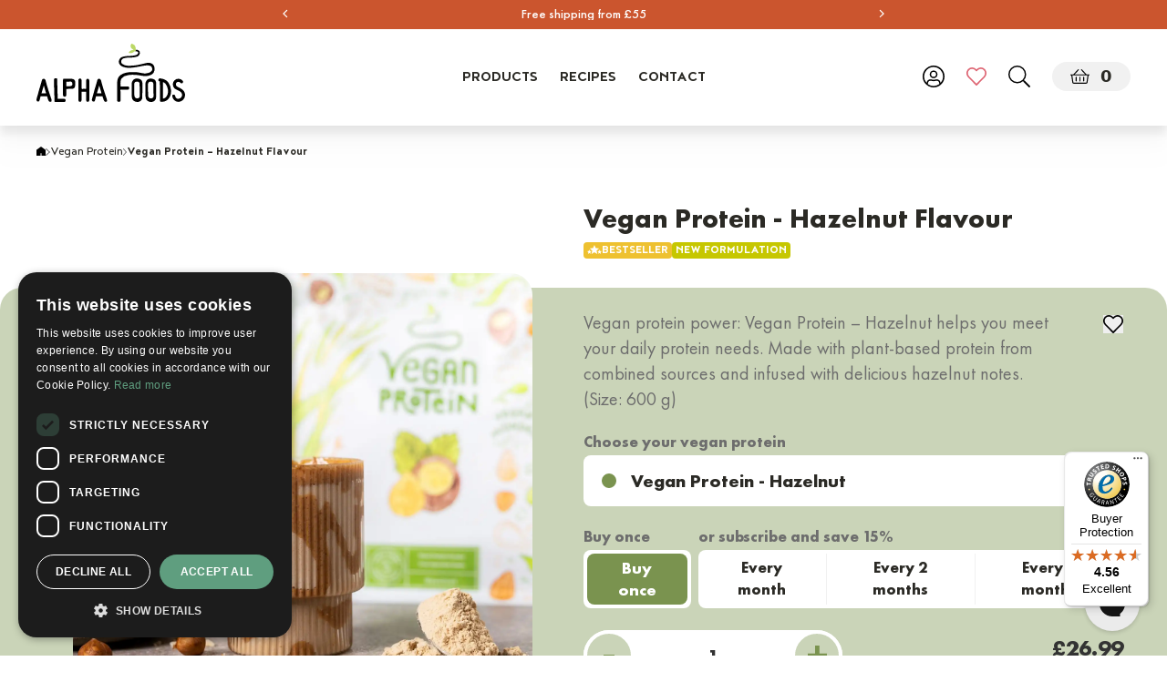

--- FILE ---
content_type: text/html; charset=utf-8
request_url: https://alphafoods.co.uk/products/vegan-protein-hazelnut
body_size: 75278
content:




<!doctype html>
    <html lang="en-EN" data-iso-code="en" data-currency="GBP" data-currency-symbol="£" data-store="alpha-foods-en.myshopify.com" data-page-type="product" class="template-product">
    <head>
        <meta charset="utf-8">
        <meta http-equiv="X-UA-Compatible" content="IE=edge">
        <meta name="viewport" content="width=device-width,initial-scale=1">
        <meta name="color-scheme" content="light only">

        <link rel="preconnect" href="https://cdn.shopify.com" crossorigin>
        <link rel="preload" href="//alphafoods.co.uk/cdn/shop/t/3/assets/bundle.css?v=50198814643371237951746532455" as="style">
        <link rel="preload" href="//alphafoods.co.uk/cdn/shop/t/3/assets/bundle.js?v=257610888170603281760609874" as="script">
        <link rel="icon" type="image/png" href="//alphafoods.co.uk/cdn/shop/t/3/assets/favicon.static.png?v=136117653135549924741704983138">

        <link rel="alternate" hreflang="x-default" href="https://www.alphafoods.de/products/vegan-protein-hazelnut" />
        <link rel="alternate" href="https://www.alphafoods.co.uk/products/vegan-protein-hazelnut" hreflang="en-GB" />
        <link rel="alternate" href="https://www.alphafoods.es/products/vegan-protein-hazelnut" hreflang="es-ES" />
        <link rel="alternate" href="https://www.alphafoods.it/products/vegan-protein-hazelnut" hreflang="it-IT" />
        <link rel="alternate" href="https://www.alphafoods.nl/products/vegan-protein-hazelnut" hreflang="nl-NL" />

        <title>Vegan Protein - Hazelnut Flavour | Alpha Foods</title>

        
            <meta name="description" content="Vegan protein power: Vegan Protein – Hazelnut helps you meet your daily protein needs. Made with plant-based protein from combined sources and infused with delicious hazelnut notes.">
        
        



<meta property="og:title" content="Vegan Protein - Hazelnut Flavour | Alpha Foods" />

    <meta property="og:description" content="Vegan protein power: Vegan Protein – Hazelnut helps you meet your daily protein needs. Made with plant-based protein from combined sources and infused with delicious hazelnut notes." />



    <meta property="og:image" content="//alphafoods.co.uk/cdn/shop/files/vegan_protein_hazelnut_product.webp?v=1709281372">








<meta property="og:url" content="https://alphafoods.co.uk/products/vegan-protein-hazelnut" />
<meta property="og:site_name" content="Alpha Foods Global" />


        <link href="//alphafoods.co.uk/cdn/shop/t/3/assets/bundle.css?v=50198814643371237951746532455" rel="stylesheet" type="text/css" media="all" />
        <style data-shopify>
    @font-face {
        font-family: 'Noyh Book';
        src: url('//alphafoods.co.uk/cdn/shop/t/3/assets/NoyhBook.static.woff?v=136860573699905108421704983142') format('woff');
        font-weight: normal;
        font-style: normal;
        font-display: swap;
    }
    @font-face {
        font-family: 'Noyh Bold';
        src: url('//alphafoods.co.uk/cdn/shop/t/3/assets/NoyhBold.static.woff?v=93501051993245580621704983147') format('woff');
        font-weight: bold;
        font-style: normal;
        font-display: swap;
    }
    @font-face {
        font-family: 'Noyh Black';
        src: url('//alphafoods.co.uk/cdn/shop/t/3/assets/NoyhBlack.static.woff?v=3522114465322491871704983140') format('woff');
        font-weight: 900;
        font-style: normal;
        font-display: swap;
    }
    @font-face {
        font-family: 'Futura PT Light Oblique';
        src: url('//alphafoods.co.uk/cdn/shop/t/3/assets/FuturaPT-Light-Oblique.static.woff?v=49796621794722826281704983158') format('woff');
        font-weight: normal;
        font-style: italic;
        font-display: swap;
    }
    @font-face {
        font-family: 'Futura PT Book';
        src: url('//alphafoods.co.uk/cdn/shop/t/3/assets/FuturaPT-Book.static.woff?v=20559860697786708361704983137') format('woff');
        font-weight: normal;
        font-style: normal;
        font-display: swap;
    }
    @font-face {
        font-family: 'Futura PT Medium';
        src: url('//alphafoods.co.uk/cdn/shop/t/3/assets/FuturaPT-Medium.static.woff?v=3632302710566257161704983145') format('woff');
        font-weight: 500;
        font-style: normal;
        font-display: swap;
    }
    @font-face {
        font-family: 'Futura PT Bold';
        src: url('//alphafoods.co.uk/cdn/shop/t/3/assets/FuturaPT-Bold.static.woff?v=143547353720030590311704983163') format('woff');
        font-weight: bold;
        font-style: normal;
        font-display: swap;
    }
</style>


        
            
        
        
        <script>window.performance && window.performance.mark && window.performance.mark('shopify.content_for_header.start');</script><meta name="google-site-verification" content="pnSHpkmCXdojCZuhpl1ME4bf3h6DrIeRA_UajBcVFOM">
<meta name="facebook-domain-verification" content="odik4bydmxrnsht8uftk8muv1d45d9">
<meta id="shopify-digital-wallet" name="shopify-digital-wallet" content="/60737257729/digital_wallets/dialog">
<meta name="shopify-checkout-api-token" content="61edb808b888e2aa839c1d4c567cbf9b">
<meta id="in-context-paypal-metadata" data-shop-id="60737257729" data-venmo-supported="false" data-environment="production" data-locale="en_US" data-paypal-v4="true" data-currency="GBP">
<link rel="alternate" type="application/json+oembed" href="https://alphafoods.co.uk/products/vegan-protein-hazelnut.oembed">
<script async="async" src="/checkouts/internal/preloads.js?locale=en-GB"></script>
<script id="apple-pay-shop-capabilities" type="application/json">{"shopId":60737257729,"countryCode":"BE","currencyCode":"GBP","merchantCapabilities":["supports3DS"],"merchantId":"gid:\/\/shopify\/Shop\/60737257729","merchantName":"Alpha Foods Global","requiredBillingContactFields":["postalAddress","email"],"requiredShippingContactFields":["postalAddress","email"],"shippingType":"shipping","supportedNetworks":["amex"],"total":{"type":"pending","label":"Alpha Foods Global","amount":"1.00"},"shopifyPaymentsEnabled":true,"supportsSubscriptions":false}</script>
<script id="shopify-features" type="application/json">{"accessToken":"61edb808b888e2aa839c1d4c567cbf9b","betas":["rich-media-storefront-analytics"],"domain":"alphafoods.co.uk","predictiveSearch":true,"shopId":60737257729,"locale":"en"}</script>
<script>var Shopify = Shopify || {};
Shopify.shop = "alpha-foods-en.myshopify.com";
Shopify.locale = "en";
Shopify.currency = {"active":"GBP","rate":"1.0"};
Shopify.country = "GB";
Shopify.theme = {"name":"dist\/global","id":157434118467,"schema_name":"Alpha Foods 2024","schema_version":"1.0.0","theme_store_id":null,"role":"main"};
Shopify.theme.handle = "null";
Shopify.theme.style = {"id":null,"handle":null};
Shopify.cdnHost = "alphafoods.co.uk/cdn";
Shopify.routes = Shopify.routes || {};
Shopify.routes.root = "/";</script>
<script type="module">!function(o){(o.Shopify=o.Shopify||{}).modules=!0}(window);</script>
<script>!function(o){function n(){var o=[];function n(){o.push(Array.prototype.slice.apply(arguments))}return n.q=o,n}var t=o.Shopify=o.Shopify||{};t.loadFeatures=n(),t.autoloadFeatures=n()}(window);</script>
<script id="shop-js-analytics" type="application/json">{"pageType":"product"}</script>
<script defer="defer" async type="module" src="//alphafoods.co.uk/cdn/shopifycloud/shop-js/modules/v2/client.init-shop-cart-sync_BN7fPSNr.en.esm.js"></script>
<script defer="defer" async type="module" src="//alphafoods.co.uk/cdn/shopifycloud/shop-js/modules/v2/chunk.common_Cbph3Kss.esm.js"></script>
<script defer="defer" async type="module" src="//alphafoods.co.uk/cdn/shopifycloud/shop-js/modules/v2/chunk.modal_DKumMAJ1.esm.js"></script>
<script type="module">
  await import("//alphafoods.co.uk/cdn/shopifycloud/shop-js/modules/v2/client.init-shop-cart-sync_BN7fPSNr.en.esm.js");
await import("//alphafoods.co.uk/cdn/shopifycloud/shop-js/modules/v2/chunk.common_Cbph3Kss.esm.js");
await import("//alphafoods.co.uk/cdn/shopifycloud/shop-js/modules/v2/chunk.modal_DKumMAJ1.esm.js");

  window.Shopify.SignInWithShop?.initShopCartSync?.({"fedCMEnabled":true,"windoidEnabled":true});

</script>
<script>(function() {
  var isLoaded = false;
  function asyncLoad() {
    if (isLoaded) return;
    isLoaded = true;
    var urls = ["https:\/\/storage.googleapis.com\/prd-bb-scripts\/brandbassador\/bb-frontend.js?shop=alpha-foods-en.myshopify.com","https:\/\/tseish-app.connect.trustedshops.com\/esc.js?apiBaseUrl=aHR0cHM6Ly90c2Vpc2gtYXBwLmNvbm5lY3QudHJ1c3RlZHNob3BzLmNvbQ==\u0026instanceId=YWxwaGEtZm9vZHMtZW4ubXlzaG9waWZ5LmNvbQ==\u0026shop=alpha-foods-en.myshopify.com"];
    for (var i = 0; i < urls.length; i++) {
      var s = document.createElement('script');
      s.type = 'text/javascript';
      s.async = true;
      s.src = urls[i];
      var x = document.getElementsByTagName('script')[0];
      x.parentNode.insertBefore(s, x);
    }
  };
  if(window.attachEvent) {
    window.attachEvent('onload', asyncLoad);
  } else {
    window.addEventListener('load', asyncLoad, false);
  }
})();</script>
<script id="__st">var __st={"a":60737257729,"offset":3600,"reqid":"6a083633-fdda-4423-bbcc-f02508a63c40-1770077863","pageurl":"alphafoods.co.uk\/products\/vegan-protein-hazelnut","u":"5df07eac66ce","p":"product","rtyp":"product","rid":7351831232769};</script>
<script>window.ShopifyPaypalV4VisibilityTracking = true;</script>
<script id="captcha-bootstrap">!function(){'use strict';const t='contact',e='account',n='new_comment',o=[[t,t],['blogs',n],['comments',n],[t,'customer']],c=[[e,'customer_login'],[e,'guest_login'],[e,'recover_customer_password'],[e,'create_customer']],r=t=>t.map((([t,e])=>`form[action*='/${t}']:not([data-nocaptcha='true']) input[name='form_type'][value='${e}']`)).join(','),a=t=>()=>t?[...document.querySelectorAll(t)].map((t=>t.form)):[];function s(){const t=[...o],e=r(t);return a(e)}const i='password',u='form_key',d=['recaptcha-v3-token','g-recaptcha-response','h-captcha-response',i],f=()=>{try{return window.sessionStorage}catch{return}},m='__shopify_v',_=t=>t.elements[u];function p(t,e,n=!1){try{const o=window.sessionStorage,c=JSON.parse(o.getItem(e)),{data:r}=function(t){const{data:e,action:n}=t;return t[m]||n?{data:e,action:n}:{data:t,action:n}}(c);for(const[e,n]of Object.entries(r))t.elements[e]&&(t.elements[e].value=n);n&&o.removeItem(e)}catch(o){console.error('form repopulation failed',{error:o})}}const l='form_type',E='cptcha';function T(t){t.dataset[E]=!0}const w=window,h=w.document,L='Shopify',v='ce_forms',y='captcha';let A=!1;((t,e)=>{const n=(g='f06e6c50-85a8-45c8-87d0-21a2b65856fe',I='https://cdn.shopify.com/shopifycloud/storefront-forms-hcaptcha/ce_storefront_forms_captcha_hcaptcha.v1.5.2.iife.js',D={infoText:'Protected by hCaptcha',privacyText:'Privacy',termsText:'Terms'},(t,e,n)=>{const o=w[L][v],c=o.bindForm;if(c)return c(t,g,e,D).then(n);var r;o.q.push([[t,g,e,D],n]),r=I,A||(h.body.append(Object.assign(h.createElement('script'),{id:'captcha-provider',async:!0,src:r})),A=!0)});var g,I,D;w[L]=w[L]||{},w[L][v]=w[L][v]||{},w[L][v].q=[],w[L][y]=w[L][y]||{},w[L][y].protect=function(t,e){n(t,void 0,e),T(t)},Object.freeze(w[L][y]),function(t,e,n,w,h,L){const[v,y,A,g]=function(t,e,n){const i=e?o:[],u=t?c:[],d=[...i,...u],f=r(d),m=r(i),_=r(d.filter((([t,e])=>n.includes(e))));return[a(f),a(m),a(_),s()]}(w,h,L),I=t=>{const e=t.target;return e instanceof HTMLFormElement?e:e&&e.form},D=t=>v().includes(t);t.addEventListener('submit',(t=>{const e=I(t);if(!e)return;const n=D(e)&&!e.dataset.hcaptchaBound&&!e.dataset.recaptchaBound,o=_(e),c=g().includes(e)&&(!o||!o.value);(n||c)&&t.preventDefault(),c&&!n&&(function(t){try{if(!f())return;!function(t){const e=f();if(!e)return;const n=_(t);if(!n)return;const o=n.value;o&&e.removeItem(o)}(t);const e=Array.from(Array(32),(()=>Math.random().toString(36)[2])).join('');!function(t,e){_(t)||t.append(Object.assign(document.createElement('input'),{type:'hidden',name:u})),t.elements[u].value=e}(t,e),function(t,e){const n=f();if(!n)return;const o=[...t.querySelectorAll(`input[type='${i}']`)].map((({name:t})=>t)),c=[...d,...o],r={};for(const[a,s]of new FormData(t).entries())c.includes(a)||(r[a]=s);n.setItem(e,JSON.stringify({[m]:1,action:t.action,data:r}))}(t,e)}catch(e){console.error('failed to persist form',e)}}(e),e.submit())}));const S=(t,e)=>{t&&!t.dataset[E]&&(n(t,e.some((e=>e===t))),T(t))};for(const o of['focusin','change'])t.addEventListener(o,(t=>{const e=I(t);D(e)&&S(e,y())}));const B=e.get('form_key'),M=e.get(l),P=B&&M;t.addEventListener('DOMContentLoaded',(()=>{const t=y();if(P)for(const e of t)e.elements[l].value===M&&p(e,B);[...new Set([...A(),...v().filter((t=>'true'===t.dataset.shopifyCaptcha))])].forEach((e=>S(e,t)))}))}(h,new URLSearchParams(w.location.search),n,t,e,['guest_login'])})(!0,!0)}();</script>
<script integrity="sha256-4kQ18oKyAcykRKYeNunJcIwy7WH5gtpwJnB7kiuLZ1E=" data-source-attribution="shopify.loadfeatures" defer="defer" src="//alphafoods.co.uk/cdn/shopifycloud/storefront/assets/storefront/load_feature-a0a9edcb.js" crossorigin="anonymous"></script>
<script data-source-attribution="shopify.dynamic_checkout.dynamic.init">var Shopify=Shopify||{};Shopify.PaymentButton=Shopify.PaymentButton||{isStorefrontPortableWallets:!0,init:function(){window.Shopify.PaymentButton.init=function(){};var t=document.createElement("script");t.src="https://alphafoods.co.uk/cdn/shopifycloud/portable-wallets/latest/portable-wallets.en.js",t.type="module",document.head.appendChild(t)}};
</script>
<script data-source-attribution="shopify.dynamic_checkout.buyer_consent">
  function portableWalletsHideBuyerConsent(e){var t=document.getElementById("shopify-buyer-consent"),n=document.getElementById("shopify-subscription-policy-button");t&&n&&(t.classList.add("hidden"),t.setAttribute("aria-hidden","true"),n.removeEventListener("click",e))}function portableWalletsShowBuyerConsent(e){var t=document.getElementById("shopify-buyer-consent"),n=document.getElementById("shopify-subscription-policy-button");t&&n&&(t.classList.remove("hidden"),t.removeAttribute("aria-hidden"),n.addEventListener("click",e))}window.Shopify?.PaymentButton&&(window.Shopify.PaymentButton.hideBuyerConsent=portableWalletsHideBuyerConsent,window.Shopify.PaymentButton.showBuyerConsent=portableWalletsShowBuyerConsent);
</script>
<script data-source-attribution="shopify.dynamic_checkout.cart.bootstrap">document.addEventListener("DOMContentLoaded",(function(){function t(){return document.querySelector("shopify-accelerated-checkout-cart, shopify-accelerated-checkout")}if(t())Shopify.PaymentButton.init();else{new MutationObserver((function(e,n){t()&&(Shopify.PaymentButton.init(),n.disconnect())})).observe(document.body,{childList:!0,subtree:!0})}}));
</script>
<link id="shopify-accelerated-checkout-styles" rel="stylesheet" media="screen" href="https://alphafoods.co.uk/cdn/shopifycloud/portable-wallets/latest/accelerated-checkout-backwards-compat.css" crossorigin="anonymous">
<style id="shopify-accelerated-checkout-cart">
        #shopify-buyer-consent {
  margin-top: 1em;
  display: inline-block;
  width: 100%;
}

#shopify-buyer-consent.hidden {
  display: none;
}

#shopify-subscription-policy-button {
  background: none;
  border: none;
  padding: 0;
  text-decoration: underline;
  font-size: inherit;
  cursor: pointer;
}

#shopify-subscription-policy-button::before {
  box-shadow: none;
}

      </style>

<script>window.performance && window.performance.mark && window.performance.mark('shopify.content_for_header.end');</script>
        
         
        <script src="https://integrations.etrusted.com/applications/widget.js/v2" async defer></script>
        <script src="//alphafoods.co.uk/cdn/shop/t/3/assets/jquery.min.static.js?v=115860211936397945481704983160" type="text/javascript"></script>
        <script src="//alphafoods.co.uk/cdn/shopifycloud/storefront/assets/themes_support/option_selection-b017cd28.js" type="text/javascript"></script>
        <script>
    $(document).ready(function() { 
        var store_id = '';
        try {
            var htmlElement = document.querySelector('html');
            var storeValue = htmlElement.getAttribute('data-store');

            if (storeValue === 'organicalpha-international.myshopify.com') {
                store_id = storeValue;
                store_token = '756eed94e51f8dd3a99b9e84b9ef34dd';
            } else if(storeValue === 'alpha-foods-it.myshopify.com') {
                store_id = storeValue;
                store_token = 'ad8a7de3b12fee1e6c4f5427d3a8bdaa';
            } else if(storeValue === 'alpha-foods-en.myshopify.com') {
                store_id = storeValue;
                store_token = 'ffe2e622fdb1af135530e76a3b7bb4f9';
            } else if(storeValue === 'alpha-foods-dev.myshopify.com') {
                store_id = storeValue;
                store_token = '1e7f7712e9164dabd7c8f4a49acef507';
            } else if(storeValue === 'alpha-foods-es.myshopify.com') {
                store_id = storeValue;
                store_token = '5bbb662871b3cddab385bcc31acd5997';
            } else if(storeValue === 'alphafoods-en.myshopify.com')  {
                store_id = storeValue;
                store_token = 'baa31b1f1a53f954d32c0457df625be2';
            }            
        }
        catch(error){
            store_id = 'organicalpha-international.myshopify.com';
        }

        function apiCall(metafieldsQuery,queryType) {
            return fetch('https://' + store_id + '//api/2022-04/graphql.json', 
                { 
                    method: 'POST', 
                    headers: { 
                        'Content-Type': 'application/graphql', 
                        'X-Shopify-Storefront-Access-Token': store_token
                    }, 
                    "body": metafieldsQuery
                }
            )
            .then(
                response => response.json()
            ).then(
                response => { 
                    if(queryType == 'shop') {
                        getShopDisplay(response);
                    } else if (queryType == 'products') {
                        handleProductsResponse(response);
                    }
                }); 
        }

        function getShopPromotionMetafields() {
            const productsQuery = `{
                products(first: 250) {
                    edges {
                        node {
                            id
                            title
                            tags
                        }
                    }
                }
            }`;
            apiCall(productsQuery,'products'); 
            const metafieldsQuery = `{
                shop {
                    promotion_homepage_title: metafield(namespace: "promotion",key:"homepage_title") {
                        key
                        value
                    }
                    promotion_homepage_subtitle: metafield(namespace: "promotion",key:"homepage_subtitle") {
                        key
                        value
                    }
                    promotion_homepage_button_text: metafield(namespace: "promotion",key:"button_text") {
                        key
                        value
                    }
                    promotion_homepage_button_link: metafield(namespace: "promotion",key:"button_link") {
                        key
                        value
                    }
                    promotion_start: metafield(namespace: "promotion",key:"promotion_start") {
                        key
                        value
                    }
                    promotion_end: metafield(namespace: "promotion",key:"promotion_end") {
                        key
                        value
                    }
                    promotion_visual: metafield(namespace: "promotion",key:"promotion_visual") {
                        key
                        value
                    }
                    promotion_top_bar_text: metafield(namespace: "promotion",key:"top_bar_text") {
                        key
                        value
                    }
                    promotion_long_text: metafield(namespace: "promotion",key:"long_text") {
                        key
                        value
                    }
                    promotion_homepage_title_2: metafield(namespace: "promotion_2",key:"homepage_title") {
                        key
                        value
                    }
                    promotion_homepage_subtitle_2: metafield(namespace: "promotion_2",key:"homepage_subtitle") {
                        key
                        value
                    }
                    promotion_homepage_button_text_2: metafield(namespace: "promotion_2",key:"button_text") {
                        key
                        value
                    }
                    promotion_homepage_button_link_2: metafield(namespace: "promotion_2",key:"button_link") {
                        key
                        value
                    }
                    promotion_start_2: metafield(namespace: "promotion_2",key:"promotion_start") {
                        key
                        value
                    }
                    promotion_end_2: metafield(namespace: "promotion_2",key:"promotion_end") {
                        key
                        value
                    }
                    promotion_visual_2: metafield(namespace: "promotion_2",key:"promotion_visual") {
                        key
                        value
                    }
                    promotion_top_bar_text_2: metafield(namespace: "promotion_2",key:"top_bar_text") {
                        key
                        value
                    }
                    promotion_long_text_2: metafield(namespace: "promotion_2",key:"long_text") {
                        key
                        value
                    }
                }
            }`;
            apiCall(metafieldsQuery,'shop'); 
        }     

        getShopPromotionMetafields(); 

        function handleProductsResponse(response) {
            //console.log(response);
            
            // Using an automated compare at price app, we can set "in-sale" and "in-sale-x%" tags on targetted products. Here, we pull those products and manipulate the front.
            // Advantages: everything is automated and scheduled and built from that information
            const products = response.data.products.edges;
            products.forEach(product => {
                const { id, title, tags } = product.node;
                const numericId = id.match(/\d+/)[0];
                
                if (tags.includes('in-sale')) {
                    //console.log(`Product ID: ${numericId}, Title: ${title}, Tags: ${tags.join(', ')}`);

                    // Set label for product cards
                    const htmlElement = document.querySelector('html');
                    const templateAttribute = htmlElement.getAttribute('data-page-type');
                    if(templateAttribute == "cart" || templateAttribute == "product") {  
                        setTimeout(function() {
                            const productCards = document.querySelectorAll(`.product-card-${numericId}`);
                            if (productCards.length > 0) {
                                productCards.forEach(productCard => {
                                    const labelContainers = productCard.querySelectorAll('.product-tags');
                                    
                                    // Append discount label
                                    labelContainers.forEach(labelContainer => {
                                        // We need to remove the default "compare at price" label when a product is in discount using our app strategy
                                        const compareAtPriceLabel = labelContainer.querySelector(".compare-at-price-label");
                                        if(compareAtPriceLabel) {
                                            labelContainer.removeChild(compareAtPriceLabel);
                                        }

                                        // Create discount label
                                        const productCardLabel = document.createElement("span");
                                        const productCardTag = tags.find(tag => tag.startsWith('in-sale-'));
                                        if (productCardTag) {
                                            const productCardValue = productCardTag.split('-')[2];
                                            productCardLabel.innerHTML = `${productCardValue}%`;
                                        }
                                        productCardLabel.classList.add("bg-orange-400","h-[18px]","px-1","xsm-max:pt-1","font-noyh-bold","text-white","text-xs","xsm:text-sm","leading-none","uppercase","rounded","in-sale");

                                        labelContainer.appendChild(productCardLabel);
                                    });
                                });
                            }
                        }, 3000);
                    } else {
                        const productCards = document.querySelectorAll(`.product-card-${numericId}`);
                        if (productCards.length > 0) {
                            productCards.forEach(productCard => {
                                const labelContainers = productCard.querySelectorAll('.product-tags');
                                
                                // Append discount label
                                labelContainers.forEach(labelContainer => {
                                    // We need to remove the default "compare at price" label when a product is in discount using our app strategy
                                    const compareAtPriceLabel = labelContainer.querySelector(".compare-at-price-label");
                                    if(compareAtPriceLabel) {
                                        labelContainer.removeChild(compareAtPriceLabel);
                                    }

                                    // Create discount label
                                    const productCardLabel = document.createElement("span");
                                    const productCardTag = tags.find(tag => tag.startsWith('in-sale-'));
                                    if (productCardTag) {
                                        const productCardValue = productCardTag.split('-')[2];
                                        productCardLabel.innerHTML = `${productCardValue}%`;
                                    }
                                    productCardLabel.classList.add("bg-orange-400","h-[18px]","px-1","xsm-max:pt-1","font-noyh-bold","text-white","text-xs","xsm:text-sm","leading-none","uppercase","rounded","in-sale");

                                    labelContainer.appendChild(productCardLabel);
                                });
                            });
                        }
                    }

                    // Set label on Mega Menu
                    const navItems = document.querySelectorAll(`.header .nav-item-${numericId}`);
                    if(navItems.length > 0) {
                        navItems.forEach(navItem => {
                            const labelContainers = navItem.querySelectorAll('.product-tags');

                            // Append discount label
                            labelContainers.forEach(labelContainer => {
                                // We need to remove the default "compare at price" label when a product is in discount using our app strategy
                                const compareAtPriceLabel = labelContainer.querySelector(".compare-at-price-label");
                                if (compareAtPriceLabel) {
                                    labelContainer.removeChild(compareAtPriceLabel);
                                }

                                const megaMenuLabel = document.createElement("span");
                                const megaMenuTag = tags.find(tag => tag.startsWith('in-sale-'));
                                if (megaMenuTag) {
                                    const megaMenuValue = megaMenuTag.split('-')[2];
                                    megaMenuLabel.innerHTML = `${megaMenuValue}%`;
                                }
                                megaMenuLabel.classList.add("bg-orange-400","h-[18px]","px-1","xsm-max:pt-1","font-noyh-bold","text-white","text-xs","xsm:text-sm","leading-none","uppercase","rounded","in-sale");

                                labelContainer.appendChild(megaMenuLabel);
                            });
                        });
                    }

                    // Set label on PDP dropdown
                    const dropdownItems = document.querySelectorAll(`.template-product .dropdown-item-${numericId}`);
                    if(dropdownItems.length > 0) {
                        dropdownItems.forEach(dropdownItem => {
                            const labelContainers = dropdownItem.querySelectorAll('.product-tags');

                            // Append discount label
                            labelContainers.forEach(labelContainer => {
                                // We need to remove the default "compare at price" label when a product is in discount using our app strategy
                                const compareAtPriceLabel = labelContainer.querySelector(".compare-at-price-label");
                                if (compareAtPriceLabel) {
                                    labelContainer.removeChild(compareAtPriceLabel);
                                }

                                const dropdownLabel = document.createElement("span");
                                const dropdownTag = tags.find(tag => tag.startsWith('in-sale-'));
                                if (dropdownTag) {
                                    const dropdownValue = dropdownTag.split('-')[2];
                                    dropdownLabel.innerHTML = `${dropdownValue}%`;
                                }
                                dropdownLabel.classList.add("bg-orange-400","h-[18px]","px-1","xsm-max:pt-1","font-noyh-bold","text-white","text-xs","xsm:text-sm","leading-none","uppercase","rounded","in-sale");

                                labelContainer.appendChild(dropdownLabel);
                            });
                        });
                    }

                    // Set label on PDP
                    const productDetailTagsContainers = [...document.querySelectorAll(`.product-container-${numericId} .product-tags`)].filter(tag => !tag.closest('.product-form'));
                    productDetailTagsContainers.forEach(productDetailTagsContainer => {
                        if (productDetailTagsContainer) {
                            // We need to remove the default "compare at price" label when a product is in discount using our app strategy
                            const compareAtPriceLabel = productDetailTagsContainer.querySelector(".compare-at-price-label");
                            if (compareAtPriceLabel) {
                                productDetailTagsContainer.removeChild(compareAtPriceLabel);
                            }
                            
                            // Create discount label
                            const productDetailLabel = document.createElement("span");
                            const productDetailTag = tags.find(tag => tag.startsWith('in-sale-'));
                            if (productDetailTag) {
                                const productDetailValue = productDetailTag.split('-')[2];
                                productDetailLabel.innerHTML = `${productDetailValue}%`;
                            }
                            productDetailLabel.classList.add("bg-orange-400","h-[18px]","px-1","xsm-max:pt-1","font-noyh-bold","text-white","text-xs","xsm:text-sm","leading-none","uppercase","rounded","in-sale");
                            
                            productDetailTagsContainer.appendChild(productDetailLabel);
                        }
                    });

                    // Set label on Minicart
                    const miniCartLineItems = document.querySelectorAll(`#quickCart .quickcart-item-${numericId}`);
                    if (miniCartLineItems.length > 0) {
                        miniCartLineItems.forEach(miniCartLineItem => {
                            const labelContainers = miniCartLineItem.querySelectorAll('.product-tags');

                            // Append discount label
                            labelContainers.forEach(labelContainer => {
                                // Remove any existing compare-at-price-label to avoid duplicates
                                const existingCompareAtPriceLabel = labelContainer.querySelector(".compare-at-price-label");
                                if (existingCompareAtPriceLabel) {
                                    existingCompareAtPriceLabel.classList.add('hidden');
                                    //labelContainer.removeChild(existingCompareAtPriceLabel);
                                }

                                // Create and add miniCartLabel only if it doesn't already exist
                                if (!labelContainer.querySelector(".in-sale")) {
                                    const miniCartLabel = document.createElement("span");
                                    const miniCartTag = tags.find(tag => tag.startsWith('in-sale-'));
                                    if (miniCartTag) {
                                        const miniCartValue = miniCartTag.split('-')[2];
                                        miniCartLabel.innerHTML = `${miniCartValue}%`;
                                    }
                                    miniCartLabel.classList.add("bg-orange-400", "h-[18px]", "px-1", "xsm-max:pt-1", "font-noyh-bold", "text-white", "text-xs", "xsm:text-sm", "leading-none", "uppercase", "rounded", "mt-1", "in-sale");
                                    labelContainer.appendChild(miniCartLabel);
                                }
                            });
                        });
                    }

                    // Set label on Cart
                    const cartLineItems = document.querySelectorAll(`.cart-form .cart-item-${numericId}`);
                    if (cartLineItems.length > 0) {
                        cartLineItems.forEach(cartLineItem => {
                            const labelContainers = cartLineItem.querySelectorAll('.product-tags');
                            
                            labelContainers.forEach(labelContainer => {
                                // We need to remove the default "compare at price" label when a product is in discount using our app strategy
                                const compareAtPriceLabel = labelContainer.querySelector(".compare-at-price-label");
                                if(compareAtPriceLabel) {
                                    labelContainer.removeChild(compareAtPriceLabel);
                                }

                                // Append discount label
                                const cartLabel = document.createElement("span");
                                const cartTag = tags.find(tag => tag.startsWith('in-sale-'));
                                if (cartTag) {
                                    const cartValue = cartTag.split('-')[2];
                                    cartLabel.innerHTML = `${cartValue}%`;
                                }
                                cartLabel.classList.add("bg-orange-400","h-[18px]","px-1","xsm-max:pt-1","font-noyh-bold","text-white","text-xs","xsm:text-sm","leading-none","uppercase","rounded","in-sale");

                                cartLabel.classList.remove("mt-1");
                                labelContainer.appendChild(cartLabel);

                                // In the case of a tier pricing promotion, we also need to remove miniCartLabel since this script is taking over
                                const lineLevelDiscountLabel = labelContainer.querySelector(".line-level-discount-label");
                                if(lineLevelDiscountLabel) {
                                    labelContainer.removeChild(cartLabel);
                                }
                            });
                        });
                    }
                }
            });
        }

        function getShopDisplay(response) {
            //console.log(response);

            // Functions to determine if we are currently in DST or not. We use this because GraphQL input datetime fields seem to have a bug. TBD
            Date.prototype.stdTimezoneOffset = function () {
                var jan = new Date(this.getFullYear(), 0, 1);
                var jul = new Date(this.getFullYear(), 6, 1);
                return Math.max(jan.getTimezoneOffset(), jul.getTimezoneOffset());
            }

            Date.prototype.isDstObserved = function () {
                return this.getTimezoneOffset() < this.stdTimezoneOffset();
            }

            var today = new Date();

            // Set conditions
            let promotion_has_homepage_title = response.data.shop.homepage_title != null ? true : false;
            let promotion_has_homepage_subtitle = response.data.shop.homepage_subtitle != null ? true : false;
            let promotion_has_homepage_button_text = response.data.shop.homepage_button_text != null ? true : false;
            let promotion_has_homepage_button_link = response.data.shop.homepage_button_link != null ? true : false;
            let promotion_has_visual = response.data.shop.promotion_visual != null ? true : false;
            let promotion_has_top_bar_text = response.data.shop.promotion_top_bar_text != null ? true : false;
            let promotion_has_long_text = response.data.shop.promotion_long_text != null ? true : false;
            let promotion_has_homepage_title_2 = response.data.shop.homepage_title_2 != null ? true : false;
            let promotion_has_homepage_subtitle_2 = response.data.shop.homepage_subtitle_2 != null ? true : false;
            let promotion_has_homepage_button_text_2 = response.data.shop.homepage_button_text_2 != null ? true : false;
            let promotion_has_homepage_button_link_2 = response.data.shop.homepage_button_link_2 != null ? true : false;
            let promotion_has_visual_2 = response.data.shop.promotion_visual_2 != null ? true : false;
            let promotion_has_top_bar_text_2 = response.data.shop.promotion_top_bar_text_2 != null ? true : false;
            let promotion_has_long_text_2 = response.data.shop.promotion_long_text_2 != null ? true : false;

            // Set timestamps
            let currentEpoch = new Date(Date.now()).getTime()
            let currentEpochMinusOneHour = new Date(Date.now()).getTime() ;
            let startPromotionEpoch = new Date(response.data.shop.promotion_start.value).getTime()
            let startPromotionEpochMinusOneHour = new Date(response.data.shop.promotion_start.value).getTime() - 3600000 
            let startPromotionEpochMinusTwoHours = new Date(response.data.shop.promotion_start.value).getTime() - 7200000 
            let endPromotionEpoch = new Date(response.data.shop.promotion_end.value).getTime()
            let endPromotionEpochMinusOneHour = new Date(response.data.shop.promotion_end.value).getTime() - 3600000
            let endPromotionEpochMinusTwoHours = new Date(response.data.shop.promotion_end.value).getTime() - 7200000

            let startPromotionEpoch_2 = new Date(response.data.shop.promotion_start_2.value).getTime()
            let startPromotionEpochMinusOneHour_2 = new Date(response.data.shop.promotion_start_2.value).getTime() - 3600000
            let startPromotionEpochMinusTwoHours_2 = new Date(response.data.shop.promotion_start_2.value).getTime() - 7200000
            let endPromotionEpoch_2 = new Date(response.data.shop.promotion_end_2.value).getTime()
            let endPromotionEpochMinusOneHour_2 = new Date(response.data.shop.promotion_end_2.value).getTime() - 3600000
            let endPromotionEpochMinusTwoHours_2 = new Date(response.data.shop.promotion_end_2.value).getTime() - 7200000

            if (today.isDstObserved()) { 
                //Zomeruur
                startPromotionEpoch = startPromotionEpochMinusTwoHours
                endPromotionEpoch = endPromotionEpochMinusTwoHours
                startPromotionEpoch_2 = startPromotionEpochMinusTwoHours_2
                endPromotionEpoch_2 = endPromotionEpochMinusTwoHours_2

            } else {
                //Winteruur
                startPromotionEpoch = startPromotionEpochMinusOneHour
                endPromotionEpoch = endPromotionEpochMinusOneHour
                startPromotionEpoch_2 = startPromotionEpochMinusOneHour_2
                endPromotionEpoch_2 = endPromotionEpochMinusOneHour_2
            }
            
            //console.log("Current time: " + currentEpoch + " / Start promotion time: " + startPromotionEpoch + " / End promotion time: " + endPromotionEpoch)

            // Promotion 1: Scheduled content changes
            if(currentEpoch > startPromotionEpoch && currentEpoch < endPromotionEpoch) {
                //console.log("Current date is between scheduled promotion dates");
                // Update HTML accordingly
                if(promotion_has_homepage_title) {
                    if(document.querySelector(".homepage-title")){
                        document.querySelector(".homepage-title").innerHTML = 'Black Friday: Save up to 50%!';
                    }
                }
                
                if(promotion_has_homepage_subtitle) {
                    if(document.querySelector(".homepage-subtitle")){
                        document.querySelector(".homepage-subtitle").innerHTML = '';
                    }
                }

                if(promotion_has_homepage_button_text) {
                    if(document.querySelector(".homepage-button-text")){
                        document.querySelector(".homepage-button-text").innerHTML = '';
                    }
                }

                if(promotion_has_homepage_button_link) {
                    if(document.querySelector(".homepage-button")){
                        document.querySelector(".homepage-button").href = '';
                    }
                }

                // Double check if visual URL was entered - otherwise we're using the default visual
                if(promotion_has_visual) {
                    if(document.querySelector(".homepage-visual")){
                        document.querySelector(".homepage-visual").src = "//alphafoods.co.uk/cdn/shopifycloud/storefront/assets/no-image-2048-a2addb12_1802x@2x.gif";
                        document.querySelector(".homepage-visual").srcset = "//alphafoods.co.uk/cdn/shopifycloud/storefront/assets/no-image-2048-a2addb12_1802x.gif 400w,//alphafoods.co.uk/cdn/shopifycloud/storefront/assets/no-image-2048-a2addb12_1802x@2x.gif 800w,//alphafoods.co.uk/cdn/shopifycloud/storefront/assets/no-image-2048-a2addb12_1802x@2x.gif 1802w";
                    }
                }
                
                // Double check if top bar text was entered - otherwise we're using the default top bar text
                if(promotion_has_top_bar_text) {
                    // Change top bar message
                    if(document.querySelector(".top-strip-text")){
                        const top_bar_text = {"type":"root","children":[{"type":"paragraph","children":[{"url":"https://alphafoods.co.uk/collections/all-products","target":"_self","type":"link","children":[{"type":"text","value":"Up to 50% off + extra 5% on 3+ products - Order now"}]}]}]};
                        function createContent(data) {
                            let html = '';

                            // Iterate through children
                            data.children.forEach(child => {
                                if (child.type === 'paragraph') {
                                    child.children.forEach(textNode => {
                                        if (textNode.type === 'text') {
                                            html += textNode.value; // Append text
                                        } else if (textNode.type === 'link') {
                                            html += `<a href="${textNode.url}" target="${textNode.target}" class="underline hover:opacity-80">${textNode.children[0].value}</a>`;
                                        }
                                    });
                                    html += '<br>'; // Add a line break after paragraphs
                                }
                            });

                            return html;
                        }

                        document.querySelector(".top-strip-text .content").innerHTML = createContent(top_bar_text);
                        document.querySelector(".top-strip-text .content").classList.remove("hidden");
                        document.querySelector(".top-strip-text").classList.remove("pt-2.5");
                    }
                } else {
                    document.querySelector(".top-strip-text .content").classList.remove("hidden");
                }

                // Change promotion message on the cart page if the long text is filled in
                if(promotion_has_long_text) {
                    if(document.querySelector(".cart-promotion-message")){
                        var parentElement = document.querySelector(".cart-promotion-message").parentNode;
                        parentElement.classList.remove("flex","px-4","py-4","border-2","border-dashed","border-gray-400","rounded-full");
                        parentElement.querySelector(".h-4").classList.add("inline-block");
                        document.querySelector(".cart-promotion-message").innerHTML = '';
                    }
                }

                // Set quick cart promotion message
                if(promotion_has_long_text){
                    setTimeout(function() {
                        // Change promotion message on the quickcart
                        if(document.querySelector(".quickcart-promotion-message")) {
                            document.querySelector(".quickcart-promotion-message").innerHTML = '';
                        }
                    }, 3000);
                }

                // Show collection-grid-promotion-block within grid
                const collection_grid_promotion_block = document.querySelector(".collection-grid-promotion-block");
                if(collection_grid_promotion_block) {
                    collection_grid_promotion_block.classList.remove("hidden");
                }
            } else {
                 document.querySelector(".top-strip-text .content").classList.remove("hidden");
            }

            // Promotion 2: Scheduled content changes
            if(currentEpoch > startPromotionEpoch_2 && currentEpoch < endPromotionEpoch_2) {
                //console.log("Current date is between scheduled promotion dates");
                // Update HTML accordingly

                if(promotion_has_homepage_title_2) {
                    if(document.querySelector(".homepage-title")){
                        document.querySelector(".homepage-title").innerHTML = '';
                    }
                }

                if(promotion_has_homepage_subtitle_2) {
                    if(document.querySelector(".homepage-subtitle")){
                        document.querySelector(".homepage-subtitle").innerHTML = '';
                    }
                }

                if(promotion_has_homepage_button_text_2) {
                    if(document.querySelector(".homepage-button-text")){
                        document.querySelector(".homepage-button-text").innerHTML = '';
                    }
                }

                if(promotion_has_homepage_button_link_2) {
                    if(document.querySelector(".homepage-button")){
                        document.querySelector(".homepage-button").href = 'https://alphafoods.co.uk/collections/all-products';
                    }
                }

                // Double check if visual URL was entered - otherwise we're using the default visual
                if(promotion_has_visual_2) {
                    if(document.querySelector(".homepage-visual")){
                        document.querySelector(".homepage-visual").src = "//alphafoods.co.uk/cdn/shopifycloud/storefront/assets/no-image-2048-a2addb12_1802x@2x.gif";
                        document.querySelector(".homepage-visual").srcset = "//alphafoods.co.uk/cdn/shopifycloud/storefront/assets/no-image-2048-a2addb12_1802x.gif 400w,//alphafoods.co.uk/cdn/shopifycloud/storefront/assets/no-image-2048-a2addb12_1802x@2x.gif 800w,//alphafoods.co.uk/cdn/shopifycloud/storefront/assets/no-image-2048-a2addb12_1802x@2x.gif 1802w";
                    }
                }

                // Double check if top bar text was entered - otherwise we're using the default top bar text
                if(promotion_has_top_bar_text_2) {
                    // Change top bar message
                    if(document.querySelector(".top-strip-text")){
                        const top_bar_text_2 = {"type":"root","children":[{"type":"paragraph","children":[{"type":"text","value":"Up to 50% off in our sale + an extra 10% with the code: EXTRA10 – Order now"}]}]};
                        function createContent(data) {
                            let html = '';

                            // Iterate through children
                            data.children.forEach(child => {
                                if (child.type === 'paragraph') {
                                    child.children.forEach(textNode => {
                                        if (textNode.type === 'text') {
                                            html += textNode.value; // Append text
                                        } else if (textNode.type === 'link') {
                                            html += `<a href="${textNode.url}" target="${textNode.target}" class="underline hover:opacity-80">${textNode.children[0].value}</a>`;
                                        }
                                    });
                                    html += '<br>'; // Add a line break after paragraphs
                                }
                            });

                            return html;
                        }

                        document.querySelector(".top-strip-text .content").innerHTML = createContent(top_bar_text_2);
                        document.querySelector(".top-strip-text .content").classList.remove("hidden");
                        document.querySelector(".top-strip-text").classList.remove("pt-2.5");
                    }
                } else {
                    document.querySelector(".top-strip-text .content").classList.remove("hidden");
                }

                // Change promotion message on the cart page if the long text is filled in
                if(promotion_has_long_text_2) {
                    if(document.querySelector(".cart-promotion-message")){
                        var parentElement = document.querySelector(".cart-promotion-message").parentNode;
                        parentElement.classList.remove("flex","px-4","py-4","border-2","border-dashed","border-gray-400","rounded-full");
                        parentElement.querySelector(".h-4").classList.add("inline-block");
                        document.querySelector(".cart-promotion-message").innerHTML = '';
                    }
                }

                // Set quick cart promotion message
                if(promotion_has_long_text_2){
                    setTimeout(function() {
                        if(document.querySelector(".quickcart-promotion-message")) {
                            document.querySelector(".quickcart-promotion-message").innerHTML = '';
                        }
                    }, 3000);
                    
                }

                // Show collection-grid-promotion-block within grid and repopulate with promotion 2 content
                var promotion_grid_visual_2 = 'files/COS_promotion_grid.webp';
                var collection_grid_promotion_block = document.querySelector(".collection-grid-promotion-block");
                if(collection_grid_promotion_block) {
                    document.querySelector(".collection-grid-promotion-block .collection-grid-promotion-block-image").style.backgroundImage = "url('//alphafoods.de/cdn/shop/" + promotion_grid_visual_2 + "')";
                    document.querySelector(".collection-grid-promotion-block .collection-grid-promotion-block-title").innerHTML = 'Our biggest sale of the year';
                    document.querySelector(".collection-grid-promotion-block .collection-grid-promotion-block-subtitle").innerHTML = 'Save up to 50% on all Alpha Foods for a limited time only.';
                    document.querySelector(".collection-grid-promotion-block .collection-grid-promotion-block-button").innerHTML = 'Order now';
                    document.querySelector(".collection-grid-promotion-block .collection-grid-promotion-block-button").href = 'https://alphafoods.co.uk/collections/all-products';   
                    document.querySelector(".collection-grid-promotion-block").classList.remove("hidden");
                }
            } else {
                 document.querySelector(".top-strip-text .content").classList.remove("hidden");
            }
        } 
    }); 
</script>

        

        
        <!-- Google Tag Manager -->
        <script>(function(w,d,s,l,i){w[l]=w[l]||[];w[l].push({'gtm.start': new Date().getTime(),event:'gtm.js'});var f=d.getElementsByTagName(s)[0], j=d.createElement(s),dl=l!='dataLayer'?'&l='+l:'';j.async=true;j.src= 'https://www.googletagmanager.com/gtm.js?id='+i+dl;f.parentNode.insertBefore(j,f);})(window,document,'script','dataLayer','GTM-5SGDLQZ');</script>
        
        
        
        <script>
            const initDefaultConsent = () => {
                const initDefaultConsentCallback = () => {
                    console.log(
                        "initDefaultConsentCallback",
                        window.Shopify.customerPrivacy.currentVisitorConsent()
                    );
                };
                console.log("initDefaultConsent");
                window.Shopify.customerPrivacy.setTrackingConsent(
                    false,
                    initDefaultConsentCallback
                    );
                    window.Shopify.customerPrivacy.setTrackingConsent(
                    {
                        analytics: false,
                        marketing: false,
                    },
                    initDefaultConsentCallback
                );
            };

            window.Shopify.loadFeatures(
                [
                    {
                        name: "consent-tracking-api",
                        version: "0.1",
                    },
                ],
                () => {
                    const currentConsent =
                        window.Shopify.customerPrivacy.currentVisitorConsent();
                    if (currentConsent.analytics === "" && currentConsent.marketing === "") {
                        initDefaultConsent();
                    }
                },
                (error) => {
                    if (error) {
                        console.log("loadFeatures: ", error);
                    }
                }
            );
            
            window.dataLayer = window.dataLayer || [];
            function gtag() {
                console.log("gtag debug:", arguments);
                if (!("cmploaded" in this)) {
                    this.cmploaded = false;
                }
                if (
                    arguments.length > 1 &&
                    arguments[0] == "consent" &&
                    arguments[1] == "default" &&
                    !this.cmploaded
                ) {
                    return;
                }
                if (
                    arguments.length > 1 &&
                    arguments[0] == "set" &&
                    arguments[1] == "developer_id.dYmNjMT"
                ) {
                    this.cmploaded = true;
                    gtag("consent", "default", {
                        ad_storage: "denied",
                        ad_user_data: "denied",
                        ad_personalization: "denied",
                        analytics_storage: "denied",
                    });
                }
                dataLayer.push(arguments);
            }
        </script>
        
    <!-- BEGIN app block: shopify://apps/klaviyo-email-marketing-sms/blocks/klaviyo-onsite-embed/2632fe16-c075-4321-a88b-50b567f42507 -->












  <script async src="https://static.klaviyo.com/onsite/js/Y3ULRk/klaviyo.js?company_id=Y3ULRk"></script>
  <script>!function(){if(!window.klaviyo){window._klOnsite=window._klOnsite||[];try{window.klaviyo=new Proxy({},{get:function(n,i){return"push"===i?function(){var n;(n=window._klOnsite).push.apply(n,arguments)}:function(){for(var n=arguments.length,o=new Array(n),w=0;w<n;w++)o[w]=arguments[w];var t="function"==typeof o[o.length-1]?o.pop():void 0,e=new Promise((function(n){window._klOnsite.push([i].concat(o,[function(i){t&&t(i),n(i)}]))}));return e}}})}catch(n){window.klaviyo=window.klaviyo||[],window.klaviyo.push=function(){var n;(n=window._klOnsite).push.apply(n,arguments)}}}}();</script>

  
    <script id="viewed_product">
      if (item == null) {
        var _learnq = _learnq || [];

        var MetafieldReviews = null
        var MetafieldYotpoRating = null
        var MetafieldYotpoCount = null
        var MetafieldLooxRating = null
        var MetafieldLooxCount = null
        var okendoProduct = null
        var okendoProductReviewCount = null
        var okendoProductReviewAverageValue = null
        try {
          // The following fields are used for Customer Hub recently viewed in order to add reviews.
          // This information is not part of __kla_viewed. Instead, it is part of __kla_viewed_reviewed_items
          MetafieldReviews = {};
          MetafieldYotpoRating = null
          MetafieldYotpoCount = null
          MetafieldLooxRating = null
          MetafieldLooxCount = null

          okendoProduct = null
          // If the okendo metafield is not legacy, it will error, which then requires the new json formatted data
          if (okendoProduct && 'error' in okendoProduct) {
            okendoProduct = null
          }
          okendoProductReviewCount = okendoProduct ? okendoProduct.reviewCount : null
          okendoProductReviewAverageValue = okendoProduct ? okendoProduct.reviewAverageValue : null
        } catch (error) {
          console.error('Error in Klaviyo onsite reviews tracking:', error);
        }

        var item = {
          Name: "Vegan Protein - Hazelnut Flavour",
          ProductID: 7351831232769,
          Categories: ["All products","Best Sellers","Bestseller bestseller","Birthday Sale","Our Alpha Foods Autumn Offers","Protein for 20% code","Subscription Products [Not Viewable]","Vegan Protein","Vegan protein bestseller"],
          ImageURL: "https://alphafoods.co.uk/cdn/shop/files/vegan_protein_hazelnut_product_grande.webp?v=1709281372",
          URL: "https://alphafoods.co.uk/products/vegan-protein-hazelnut",
          Brand: "Alpha Foods Global",
          Price: "£26.99",
          Value: "26.99",
          CompareAtPrice: "£0.00"
        };
        _learnq.push(['track', 'Viewed Product', item]);
        _learnq.push(['trackViewedItem', {
          Title: item.Name,
          ItemId: item.ProductID,
          Categories: item.Categories,
          ImageUrl: item.ImageURL,
          Url: item.URL,
          Metadata: {
            Brand: item.Brand,
            Price: item.Price,
            Value: item.Value,
            CompareAtPrice: item.CompareAtPrice
          },
          metafields:{
            reviews: MetafieldReviews,
            yotpo:{
              rating: MetafieldYotpoRating,
              count: MetafieldYotpoCount,
            },
            loox:{
              rating: MetafieldLooxRating,
              count: MetafieldLooxCount,
            },
            okendo: {
              rating: okendoProductReviewAverageValue,
              count: okendoProductReviewCount,
            }
          }
        }]);
      }
    </script>
  




  <script>
    window.klaviyoReviewsProductDesignMode = false
  </script>







<!-- END app block --><link rel="canonical" href="https://alphafoods.co.uk/products/vegan-protein-hazelnut">
<link href="https://monorail-edge.shopifysvc.com" rel="dns-prefetch">
<script>(function(){if ("sendBeacon" in navigator && "performance" in window) {try {var session_token_from_headers = performance.getEntriesByType('navigation')[0].serverTiming.find(x => x.name == '_s').description;} catch {var session_token_from_headers = undefined;}var session_cookie_matches = document.cookie.match(/_shopify_s=([^;]*)/);var session_token_from_cookie = session_cookie_matches && session_cookie_matches.length === 2 ? session_cookie_matches[1] : "";var session_token = session_token_from_headers || session_token_from_cookie || "";function handle_abandonment_event(e) {var entries = performance.getEntries().filter(function(entry) {return /monorail-edge.shopifysvc.com/.test(entry.name);});if (!window.abandonment_tracked && entries.length === 0) {window.abandonment_tracked = true;var currentMs = Date.now();var navigation_start = performance.timing.navigationStart;var payload = {shop_id: 60737257729,url: window.location.href,navigation_start,duration: currentMs - navigation_start,session_token,page_type: "product"};window.navigator.sendBeacon("https://monorail-edge.shopifysvc.com/v1/produce", JSON.stringify({schema_id: "online_store_buyer_site_abandonment/1.1",payload: payload,metadata: {event_created_at_ms: currentMs,event_sent_at_ms: currentMs}}));}}window.addEventListener('pagehide', handle_abandonment_event);}}());</script>
<script id="web-pixels-manager-setup">(function e(e,d,r,n,o){if(void 0===o&&(o={}),!Boolean(null===(a=null===(i=window.Shopify)||void 0===i?void 0:i.analytics)||void 0===a?void 0:a.replayQueue)){var i,a;window.Shopify=window.Shopify||{};var t=window.Shopify;t.analytics=t.analytics||{};var s=t.analytics;s.replayQueue=[],s.publish=function(e,d,r){return s.replayQueue.push([e,d,r]),!0};try{self.performance.mark("wpm:start")}catch(e){}var l=function(){var e={modern:/Edge?\/(1{2}[4-9]|1[2-9]\d|[2-9]\d{2}|\d{4,})\.\d+(\.\d+|)|Firefox\/(1{2}[4-9]|1[2-9]\d|[2-9]\d{2}|\d{4,})\.\d+(\.\d+|)|Chrom(ium|e)\/(9{2}|\d{3,})\.\d+(\.\d+|)|(Maci|X1{2}).+ Version\/(15\.\d+|(1[6-9]|[2-9]\d|\d{3,})\.\d+)([,.]\d+|)( \(\w+\)|)( Mobile\/\w+|) Safari\/|Chrome.+OPR\/(9{2}|\d{3,})\.\d+\.\d+|(CPU[ +]OS|iPhone[ +]OS|CPU[ +]iPhone|CPU IPhone OS|CPU iPad OS)[ +]+(15[._]\d+|(1[6-9]|[2-9]\d|\d{3,})[._]\d+)([._]\d+|)|Android:?[ /-](13[3-9]|1[4-9]\d|[2-9]\d{2}|\d{4,})(\.\d+|)(\.\d+|)|Android.+Firefox\/(13[5-9]|1[4-9]\d|[2-9]\d{2}|\d{4,})\.\d+(\.\d+|)|Android.+Chrom(ium|e)\/(13[3-9]|1[4-9]\d|[2-9]\d{2}|\d{4,})\.\d+(\.\d+|)|SamsungBrowser\/([2-9]\d|\d{3,})\.\d+/,legacy:/Edge?\/(1[6-9]|[2-9]\d|\d{3,})\.\d+(\.\d+|)|Firefox\/(5[4-9]|[6-9]\d|\d{3,})\.\d+(\.\d+|)|Chrom(ium|e)\/(5[1-9]|[6-9]\d|\d{3,})\.\d+(\.\d+|)([\d.]+$|.*Safari\/(?![\d.]+ Edge\/[\d.]+$))|(Maci|X1{2}).+ Version\/(10\.\d+|(1[1-9]|[2-9]\d|\d{3,})\.\d+)([,.]\d+|)( \(\w+\)|)( Mobile\/\w+|) Safari\/|Chrome.+OPR\/(3[89]|[4-9]\d|\d{3,})\.\d+\.\d+|(CPU[ +]OS|iPhone[ +]OS|CPU[ +]iPhone|CPU IPhone OS|CPU iPad OS)[ +]+(10[._]\d+|(1[1-9]|[2-9]\d|\d{3,})[._]\d+)([._]\d+|)|Android:?[ /-](13[3-9]|1[4-9]\d|[2-9]\d{2}|\d{4,})(\.\d+|)(\.\d+|)|Mobile Safari.+OPR\/([89]\d|\d{3,})\.\d+\.\d+|Android.+Firefox\/(13[5-9]|1[4-9]\d|[2-9]\d{2}|\d{4,})\.\d+(\.\d+|)|Android.+Chrom(ium|e)\/(13[3-9]|1[4-9]\d|[2-9]\d{2}|\d{4,})\.\d+(\.\d+|)|Android.+(UC? ?Browser|UCWEB|U3)[ /]?(15\.([5-9]|\d{2,})|(1[6-9]|[2-9]\d|\d{3,})\.\d+)\.\d+|SamsungBrowser\/(5\.\d+|([6-9]|\d{2,})\.\d+)|Android.+MQ{2}Browser\/(14(\.(9|\d{2,})|)|(1[5-9]|[2-9]\d|\d{3,})(\.\d+|))(\.\d+|)|K[Aa][Ii]OS\/(3\.\d+|([4-9]|\d{2,})\.\d+)(\.\d+|)/},d=e.modern,r=e.legacy,n=navigator.userAgent;return n.match(d)?"modern":n.match(r)?"legacy":"unknown"}(),u="modern"===l?"modern":"legacy",c=(null!=n?n:{modern:"",legacy:""})[u],f=function(e){return[e.baseUrl,"/wpm","/b",e.hashVersion,"modern"===e.buildTarget?"m":"l",".js"].join("")}({baseUrl:d,hashVersion:r,buildTarget:u}),m=function(e){var d=e.version,r=e.bundleTarget,n=e.surface,o=e.pageUrl,i=e.monorailEndpoint;return{emit:function(e){var a=e.status,t=e.errorMsg,s=(new Date).getTime(),l=JSON.stringify({metadata:{event_sent_at_ms:s},events:[{schema_id:"web_pixels_manager_load/3.1",payload:{version:d,bundle_target:r,page_url:o,status:a,surface:n,error_msg:t},metadata:{event_created_at_ms:s}}]});if(!i)return console&&console.warn&&console.warn("[Web Pixels Manager] No Monorail endpoint provided, skipping logging."),!1;try{return self.navigator.sendBeacon.bind(self.navigator)(i,l)}catch(e){}var u=new XMLHttpRequest;try{return u.open("POST",i,!0),u.setRequestHeader("Content-Type","text/plain"),u.send(l),!0}catch(e){return console&&console.warn&&console.warn("[Web Pixels Manager] Got an unhandled error while logging to Monorail."),!1}}}}({version:r,bundleTarget:l,surface:e.surface,pageUrl:self.location.href,monorailEndpoint:e.monorailEndpoint});try{o.browserTarget=l,function(e){var d=e.src,r=e.async,n=void 0===r||r,o=e.onload,i=e.onerror,a=e.sri,t=e.scriptDataAttributes,s=void 0===t?{}:t,l=document.createElement("script"),u=document.querySelector("head"),c=document.querySelector("body");if(l.async=n,l.src=d,a&&(l.integrity=a,l.crossOrigin="anonymous"),s)for(var f in s)if(Object.prototype.hasOwnProperty.call(s,f))try{l.dataset[f]=s[f]}catch(e){}if(o&&l.addEventListener("load",o),i&&l.addEventListener("error",i),u)u.appendChild(l);else{if(!c)throw new Error("Did not find a head or body element to append the script");c.appendChild(l)}}({src:f,async:!0,onload:function(){if(!function(){var e,d;return Boolean(null===(d=null===(e=window.Shopify)||void 0===e?void 0:e.analytics)||void 0===d?void 0:d.initialized)}()){var d=window.webPixelsManager.init(e)||void 0;if(d){var r=window.Shopify.analytics;r.replayQueue.forEach((function(e){var r=e[0],n=e[1],o=e[2];d.publishCustomEvent(r,n,o)})),r.replayQueue=[],r.publish=d.publishCustomEvent,r.visitor=d.visitor,r.initialized=!0}}},onerror:function(){return m.emit({status:"failed",errorMsg:"".concat(f," has failed to load")})},sri:function(e){var d=/^sha384-[A-Za-z0-9+/=]+$/;return"string"==typeof e&&d.test(e)}(c)?c:"",scriptDataAttributes:o}),m.emit({status:"loading"})}catch(e){m.emit({status:"failed",errorMsg:(null==e?void 0:e.message)||"Unknown error"})}}})({shopId: 60737257729,storefrontBaseUrl: "https://alphafoods.co.uk",extensionsBaseUrl: "https://extensions.shopifycdn.com/cdn/shopifycloud/web-pixels-manager",monorailEndpoint: "https://monorail-edge.shopifysvc.com/unstable/produce_batch",surface: "storefront-renderer",enabledBetaFlags: ["2dca8a86"],webPixelsConfigList: [{"id":"1509917051","configuration":"{\"accountID\":\"Y3ULRk\",\"webPixelConfig\":\"eyJlbmFibGVBZGRlZFRvQ2FydEV2ZW50cyI6IHRydWV9\"}","eventPayloadVersion":"v1","runtimeContext":"STRICT","scriptVersion":"524f6c1ee37bacdca7657a665bdca589","type":"APP","apiClientId":123074,"privacyPurposes":["ANALYTICS","MARKETING"],"dataSharingAdjustments":{"protectedCustomerApprovalScopes":["read_customer_address","read_customer_email","read_customer_name","read_customer_personal_data","read_customer_phone"]}},{"id":"931823939","configuration":"{\"config\":\"{\\\"pixel_id\\\":\\\"G-6HQV04PRK7\\\",\\\"target_country\\\":\\\"GB\\\",\\\"gtag_events\\\":[{\\\"type\\\":\\\"begin_checkout\\\",\\\"action_label\\\":\\\"G-6HQV04PRK7\\\"},{\\\"type\\\":\\\"search\\\",\\\"action_label\\\":\\\"G-6HQV04PRK7\\\"},{\\\"type\\\":\\\"view_item\\\",\\\"action_label\\\":[\\\"G-6HQV04PRK7\\\",\\\"MC-SKSWHM7P5N\\\"]},{\\\"type\\\":\\\"purchase\\\",\\\"action_label\\\":[\\\"G-6HQV04PRK7\\\",\\\"MC-SKSWHM7P5N\\\"]},{\\\"type\\\":\\\"page_view\\\",\\\"action_label\\\":[\\\"G-6HQV04PRK7\\\",\\\"MC-SKSWHM7P5N\\\"]},{\\\"type\\\":\\\"add_payment_info\\\",\\\"action_label\\\":\\\"G-6HQV04PRK7\\\"},{\\\"type\\\":\\\"add_to_cart\\\",\\\"action_label\\\":\\\"G-6HQV04PRK7\\\"}],\\\"enable_monitoring_mode\\\":false}\"}","eventPayloadVersion":"v1","runtimeContext":"OPEN","scriptVersion":"b2a88bafab3e21179ed38636efcd8a93","type":"APP","apiClientId":1780363,"privacyPurposes":[],"dataSharingAdjustments":{"protectedCustomerApprovalScopes":["read_customer_address","read_customer_email","read_customer_name","read_customer_personal_data","read_customer_phone"]}},{"id":"388956483","configuration":"{\"pixel_id\":\"2002241390073142\",\"pixel_type\":\"facebook_pixel\",\"metaapp_system_user_token\":\"-\"}","eventPayloadVersion":"v1","runtimeContext":"OPEN","scriptVersion":"ca16bc87fe92b6042fbaa3acc2fbdaa6","type":"APP","apiClientId":2329312,"privacyPurposes":["ANALYTICS","MARKETING","SALE_OF_DATA"],"dataSharingAdjustments":{"protectedCustomerApprovalScopes":["read_customer_address","read_customer_email","read_customer_name","read_customer_personal_data","read_customer_phone"]}},{"id":"62980419","eventPayloadVersion":"1","runtimeContext":"LAX","scriptVersion":"6","type":"CUSTOM","privacyPurposes":["SALE_OF_DATA"],"name":"GTM"},{"id":"shopify-app-pixel","configuration":"{}","eventPayloadVersion":"v1","runtimeContext":"STRICT","scriptVersion":"0450","apiClientId":"shopify-pixel","type":"APP","privacyPurposes":["ANALYTICS","MARKETING"]},{"id":"shopify-custom-pixel","eventPayloadVersion":"v1","runtimeContext":"LAX","scriptVersion":"0450","apiClientId":"shopify-pixel","type":"CUSTOM","privacyPurposes":["ANALYTICS","MARKETING"]}],isMerchantRequest: false,initData: {"shop":{"name":"Alpha Foods Global","paymentSettings":{"currencyCode":"GBP"},"myshopifyDomain":"alpha-foods-en.myshopify.com","countryCode":"BE","storefrontUrl":"https:\/\/alphafoods.co.uk"},"customer":null,"cart":null,"checkout":null,"productVariants":[{"price":{"amount":26.99,"currencyCode":"GBP"},"product":{"title":"Vegan Protein - Hazelnut Flavour","vendor":"Alpha Foods Global","id":"7351831232769","untranslatedTitle":"Vegan Protein - Hazelnut Flavour","url":"\/products\/vegan-protein-hazelnut","type":""},"id":"41954890776833","image":{"src":"\/\/alphafoods.co.uk\/cdn\/shop\/files\/vegan_protein_hazelnut_product.webp?v=1709281372"},"sku":"X001VWYJRT","title":"Default Title","untranslatedTitle":"Default Title"}],"purchasingCompany":null},},"https://alphafoods.co.uk/cdn","3918e4e0wbf3ac3cepc5707306mb02b36c6",{"modern":"","legacy":""},{"shopId":"60737257729","storefrontBaseUrl":"https:\/\/alphafoods.co.uk","extensionBaseUrl":"https:\/\/extensions.shopifycdn.com\/cdn\/shopifycloud\/web-pixels-manager","surface":"storefront-renderer","enabledBetaFlags":"[\"2dca8a86\"]","isMerchantRequest":"false","hashVersion":"3918e4e0wbf3ac3cepc5707306mb02b36c6","publish":"custom","events":"[[\"page_viewed\",{}],[\"product_viewed\",{\"productVariant\":{\"price\":{\"amount\":26.99,\"currencyCode\":\"GBP\"},\"product\":{\"title\":\"Vegan Protein - Hazelnut Flavour\",\"vendor\":\"Alpha Foods Global\",\"id\":\"7351831232769\",\"untranslatedTitle\":\"Vegan Protein - Hazelnut Flavour\",\"url\":\"\/products\/vegan-protein-hazelnut\",\"type\":\"\"},\"id\":\"41954890776833\",\"image\":{\"src\":\"\/\/alphafoods.co.uk\/cdn\/shop\/files\/vegan_protein_hazelnut_product.webp?v=1709281372\"},\"sku\":\"X001VWYJRT\",\"title\":\"Default Title\",\"untranslatedTitle\":\"Default Title\"}}]]"});</script><script>
  window.ShopifyAnalytics = window.ShopifyAnalytics || {};
  window.ShopifyAnalytics.meta = window.ShopifyAnalytics.meta || {};
  window.ShopifyAnalytics.meta.currency = 'GBP';
  var meta = {"product":{"id":7351831232769,"gid":"gid:\/\/shopify\/Product\/7351831232769","vendor":"Alpha Foods Global","type":"","handle":"vegan-protein-hazelnut","variants":[{"id":41954890776833,"price":2699,"name":"Vegan Protein - Hazelnut Flavour","public_title":null,"sku":"X001VWYJRT"}],"remote":false},"page":{"pageType":"product","resourceType":"product","resourceId":7351831232769,"requestId":"6a083633-fdda-4423-bbcc-f02508a63c40-1770077863"}};
  for (var attr in meta) {
    window.ShopifyAnalytics.meta[attr] = meta[attr];
  }
</script>
<script class="analytics">
  (function () {
    var customDocumentWrite = function(content) {
      var jquery = null;

      if (window.jQuery) {
        jquery = window.jQuery;
      } else if (window.Checkout && window.Checkout.$) {
        jquery = window.Checkout.$;
      }

      if (jquery) {
        jquery('body').append(content);
      }
    };

    var hasLoggedConversion = function(token) {
      if (token) {
        return document.cookie.indexOf('loggedConversion=' + token) !== -1;
      }
      return false;
    }

    var setCookieIfConversion = function(token) {
      if (token) {
        var twoMonthsFromNow = new Date(Date.now());
        twoMonthsFromNow.setMonth(twoMonthsFromNow.getMonth() + 2);

        document.cookie = 'loggedConversion=' + token + '; expires=' + twoMonthsFromNow;
      }
    }

    var trekkie = window.ShopifyAnalytics.lib = window.trekkie = window.trekkie || [];
    if (trekkie.integrations) {
      return;
    }
    trekkie.methods = [
      'identify',
      'page',
      'ready',
      'track',
      'trackForm',
      'trackLink'
    ];
    trekkie.factory = function(method) {
      return function() {
        var args = Array.prototype.slice.call(arguments);
        args.unshift(method);
        trekkie.push(args);
        return trekkie;
      };
    };
    for (var i = 0; i < trekkie.methods.length; i++) {
      var key = trekkie.methods[i];
      trekkie[key] = trekkie.factory(key);
    }
    trekkie.load = function(config) {
      trekkie.config = config || {};
      trekkie.config.initialDocumentCookie = document.cookie;
      var first = document.getElementsByTagName('script')[0];
      var script = document.createElement('script');
      script.type = 'text/javascript';
      script.onerror = function(e) {
        var scriptFallback = document.createElement('script');
        scriptFallback.type = 'text/javascript';
        scriptFallback.onerror = function(error) {
                var Monorail = {
      produce: function produce(monorailDomain, schemaId, payload) {
        var currentMs = new Date().getTime();
        var event = {
          schema_id: schemaId,
          payload: payload,
          metadata: {
            event_created_at_ms: currentMs,
            event_sent_at_ms: currentMs
          }
        };
        return Monorail.sendRequest("https://" + monorailDomain + "/v1/produce", JSON.stringify(event));
      },
      sendRequest: function sendRequest(endpointUrl, payload) {
        // Try the sendBeacon API
        if (window && window.navigator && typeof window.navigator.sendBeacon === 'function' && typeof window.Blob === 'function' && !Monorail.isIos12()) {
          var blobData = new window.Blob([payload], {
            type: 'text/plain'
          });

          if (window.navigator.sendBeacon(endpointUrl, blobData)) {
            return true;
          } // sendBeacon was not successful

        } // XHR beacon

        var xhr = new XMLHttpRequest();

        try {
          xhr.open('POST', endpointUrl);
          xhr.setRequestHeader('Content-Type', 'text/plain');
          xhr.send(payload);
        } catch (e) {
          console.log(e);
        }

        return false;
      },
      isIos12: function isIos12() {
        return window.navigator.userAgent.lastIndexOf('iPhone; CPU iPhone OS 12_') !== -1 || window.navigator.userAgent.lastIndexOf('iPad; CPU OS 12_') !== -1;
      }
    };
    Monorail.produce('monorail-edge.shopifysvc.com',
      'trekkie_storefront_load_errors/1.1',
      {shop_id: 60737257729,
      theme_id: 157434118467,
      app_name: "storefront",
      context_url: window.location.href,
      source_url: "//alphafoods.co.uk/cdn/s/trekkie.storefront.79098466c851f41c92951ae7d219bd75d823e9dd.min.js"});

        };
        scriptFallback.async = true;
        scriptFallback.src = '//alphafoods.co.uk/cdn/s/trekkie.storefront.79098466c851f41c92951ae7d219bd75d823e9dd.min.js';
        first.parentNode.insertBefore(scriptFallback, first);
      };
      script.async = true;
      script.src = '//alphafoods.co.uk/cdn/s/trekkie.storefront.79098466c851f41c92951ae7d219bd75d823e9dd.min.js';
      first.parentNode.insertBefore(script, first);
    };
    trekkie.load(
      {"Trekkie":{"appName":"storefront","development":false,"defaultAttributes":{"shopId":60737257729,"isMerchantRequest":null,"themeId":157434118467,"themeCityHash":"1383859161687288036","contentLanguage":"en","currency":"GBP"},"isServerSideCookieWritingEnabled":true,"monorailRegion":"shop_domain","enabledBetaFlags":["65f19447","b5387b81"]},"Session Attribution":{},"S2S":{"facebookCapiEnabled":true,"source":"trekkie-storefront-renderer","apiClientId":580111}}
    );

    var loaded = false;
    trekkie.ready(function() {
      if (loaded) return;
      loaded = true;

      window.ShopifyAnalytics.lib = window.trekkie;

      var originalDocumentWrite = document.write;
      document.write = customDocumentWrite;
      try { window.ShopifyAnalytics.merchantGoogleAnalytics.call(this); } catch(error) {};
      document.write = originalDocumentWrite;

      window.ShopifyAnalytics.lib.page(null,{"pageType":"product","resourceType":"product","resourceId":7351831232769,"requestId":"6a083633-fdda-4423-bbcc-f02508a63c40-1770077863","shopifyEmitted":true});

      var match = window.location.pathname.match(/checkouts\/(.+)\/(thank_you|post_purchase)/)
      var token = match? match[1]: undefined;
      if (!hasLoggedConversion(token)) {
        setCookieIfConversion(token);
        window.ShopifyAnalytics.lib.track("Viewed Product",{"currency":"GBP","variantId":41954890776833,"productId":7351831232769,"productGid":"gid:\/\/shopify\/Product\/7351831232769","name":"Vegan Protein - Hazelnut Flavour","price":"26.99","sku":"X001VWYJRT","brand":"Alpha Foods Global","variant":null,"category":"","nonInteraction":true,"remote":false},undefined,undefined,{"shopifyEmitted":true});
      window.ShopifyAnalytics.lib.track("monorail:\/\/trekkie_storefront_viewed_product\/1.1",{"currency":"GBP","variantId":41954890776833,"productId":7351831232769,"productGid":"gid:\/\/shopify\/Product\/7351831232769","name":"Vegan Protein - Hazelnut Flavour","price":"26.99","sku":"X001VWYJRT","brand":"Alpha Foods Global","variant":null,"category":"","nonInteraction":true,"remote":false,"referer":"https:\/\/alphafoods.co.uk\/products\/vegan-protein-hazelnut"});
      }
    });


        var eventsListenerScript = document.createElement('script');
        eventsListenerScript.async = true;
        eventsListenerScript.src = "//alphafoods.co.uk/cdn/shopifycloud/storefront/assets/shop_events_listener-3da45d37.js";
        document.getElementsByTagName('head')[0].appendChild(eventsListenerScript);

})();</script>
<script
  defer
  src="https://alphafoods.co.uk/cdn/shopifycloud/perf-kit/shopify-perf-kit-3.1.0.min.js"
  data-application="storefront-renderer"
  data-shop-id="60737257729"
  data-render-region="gcp-us-east1"
  data-page-type="product"
  data-theme-instance-id="157434118467"
  data-theme-name="Alpha Foods 2024"
  data-theme-version="1.0.0"
  data-monorail-region="shop_domain"
  data-resource-timing-sampling-rate="10"
  data-shs="true"
  data-shs-beacon="true"
  data-shs-export-with-fetch="true"
  data-shs-logs-sample-rate="1"
  data-shs-beacon-endpoint="https://alphafoods.co.uk/api/collect"
></script>
</head>

    <body x-data="modal" :class="{'overflow-hidden': hasOpenModal()}" @keydown.escape="closeModal('add-address'), closeModal('contact-reseller'), closeModal('contact-affiliate'), closeModal('free-gift')" class="antialiased text-gray-900 add-to-cart-popup-active">
    
    <noscript><iframe src="https://www.googletagmanager.com/ns.html?id=GTM-5SGDLQZ" height="0" width="0" style="display:none;visibility:hidden"></iframe></noscript>
    
        <div class="sticky-bottom-container w-full fixed -bottom-96 z-[9999999999999999999] transition-all ease-in-out duration-700">
            
                <div class="gwp_communication relative z-10 transition-all ease-in-out duration-700 flex items-center gap-x-4 mb-4 mx-auto max-w-[calc(100vw-2.5rem)] sm:max-w-lg text-sm xs:text-base rounded-lg overflow-hidden bg-white font-futura-bold px-6 py-6 shadow-2xl border border-green-700/60">
    <div class="gwp_communication_media relative flex"></div>
    <div class="gwp_communication_text z-20"></div>
    <img src="//alphafoods.co.uk/cdn/shop/t/3/assets/leaf5.static.png?v=33973186986641551021704983142" class="opacity-40 z-10 transform rotate-[39deg] absolute w-[150px] -top-6 right-0" />
</div>
            
            








    
        
            
                <div class="sticky-add-to-cart relative z-20 m-auto left-0 w-full bg-white border-t border-products-green-4/40">
                    <div class="relative w-full max-w-screen-xl mx-auto z-10 px-4 py-3 md:px-8 sm:flex sm:justify-between sm:items-center gap-4">
                        <div class="hidden sm:block max-w-[600px]">
                            <p class="text-sm sm:text-lg md:text-xl sm:leading-tight sm-max:text-center text-left break-words"><span class="font-futura-bold">Vegan Protein - Hazelnut Flavour</span> (600 g)</p>
                        </div>
                        <form class="w-full space-y-4 md:space-y-6 product-form-sticky" method="post" action="/cart/add">
                            <div x-data="{variant_value: 2699, qty: 1, price: 2699}" class="grid gap-6 md:gap-10 flex justify-center sm:justify-end">
                                <div x-data="addProductToCartDetail(41954890776833, 7351831232769, 1, `Vegan Protein - Hazelnut Flavour`, `Default Title`, `//alphafoods.co.uk/cdn/shop/files/vegan_protein_hazelnut_product_380x@2x.webp?v=1709281372`)" class="grid gap-2">
                                    <div class="items-center">
                                        <div x-data="currency" class="flex justify-between items-center gap-6">
                                            <div>
                                                <div class="flex flex-1 xsm:flex sm:gap-4 justify-end items-end sm:items-center sm-max:flex-col">
                                                    
                                                    
                                                        <span class="font-futura text-base line-through text-gray-400 selling-plan-old-price hidden">£26.99</span>
                                                    
                                                    <span class="font-futura-bold text-xl md:text-2xl text-gray-800 default-price min-w-max">£26.99</span>
                                                </div>
                                                <div class="block text-xsm font-futura text-gray-700 selling-plan-frequency sm:text-right"></div>
                                            </div>
                                            <div class="flex items-center gap-4">
                                                

                                                <button @click.prevent="addToCartDetail()" type="submit" class="btn product-form__cart-submit w-full text-lg md:text-lg px-4 md:px-8 py-2 md:py-3 bg-products-green-4  transition text-white rounded-full font-futura-bold text-center uppercase xl:!px-24">
                                                    Add to cart
                                                </button>

                                                
<button type="button" aria-label="Add to wishlist" class="transition-all ease-in-out duration-200 hover:fill-red-200 h-5" button-wishlist data-product-handle="vegan-protein-hazelnut">
    <span class="inline-block h-5"><svg xmlns="http://www.w3.org/2000/svg" class="h-full w-auto fill-current" viewBox="0 0 472.369 420.003">
  <g id="noun-heart-5633010" transform="translate(-264.238 -246.495)">
    <path id="Path_1661" data-name="Path 1661" d="M350,490a17.4,17.4,0,0,1-12.426-5.164l-184.84-186.11c-51.887-52.238-51.887-137.2,0-189.44a132.663,132.663,0,0,1,188.476,0L350,118.122l8.793-8.836a132.663,132.663,0,0,1,188.476,0c51.887,52.238,51.887,137.2,0,189.44l-184.84,186.11A17.406,17.406,0,0,1,350.006,490Z" transform="translate(150.419 176.498)" fill="transparent"/>
    <path id="Path_1660" data-name="Path 1660" d="M350,490a17.4,17.4,0,0,1-12.426-5.164l-184.84-186.11c-51.887-52.238-51.887-137.2,0-189.44a132.663,132.663,0,0,1,188.476,0L350,118.122l8.793-8.836a132.663,132.663,0,0,1,188.476,0c51.887,52.238,51.887,137.2,0,189.44l-184.84,186.11A17.406,17.406,0,0,1,350.006,490ZM246.97,105a97.051,97.051,0,0,0-69.387,28.961,99.64,99.64,0,0,0,0,140.09l172.46,173.6,172.46-173.6a99.64,99.64,0,0,0,0-140.09,97.6,97.6,0,0,0-138.774,0L362.51,155.313a17.532,17.532,0,0,1-24.852,0l-21.219-21.352A97.131,97.131,0,0,0,247.052,105Z" transform="translate(150.419 176.498)"/>
  </g>
</svg>
</span>
</button>
                                            </div>                                       
                                        </div>
                                    </div>
                                </div>
                            </div>                
                            <input type="hidden" name="id" value="41954890776833">
                            <input type="hidden" name="selling_plan" value="">
                            <input type="hidden" name="return_to" value="back" />
                        </form>
                    </div>
                </div>
              
        
    

        </div>
        
            
                <div id="addToCartPopup" class="hidden">
                    <div id="shopify-section-add-to-cart-popup" class="shopify-section"><div class="fixed top-0 left-0 w-full h-screen flex items-center justify-center z-[100] p-2 sm:p-5" id="add-to-cart-popup">
    <div class="fixed z-10 top-0 left-0 w-full h-screen bg-black/60"></div>
    <div class="relative z-20 w-full max-h-[80vh] max-w-3xl overflow-auto bg-white rounded-2xl shadow-2xl">
        <div class="absolute top-2 right-2 close-popup">
            <span class="inline-block h-6 w-6 bg-white p-1.5 rounded-full fill-black shadow cursor-pointer"><svg class="h-full w-auto fill-current" viewBox="0 0 24 24"><path d="M23.954 21.03l-9.184-9.095 9.092-9.174-2.832-2.807-9.09 9.179-9.176-9.088-2.81 2.81 9.186 9.105-9.095 9.184 2.81 2.81 9.112-9.192 9.18 9.1z"/></svg>
</span>
        </div>
        <div class="flex flex-col md:flex-row md:gap-x-12 justify-between" id="cart-contents">
            <div class="py-4 px-5 md:px-8 lg:py-5 lg:pr-0 md:basis-1/2">
                <div class="flex gap-x-5 justify-center items-center">
                    <div>
                        <span class="inline-flex justify-center items-center bg-green-700 w-5 h-5 rounded-full">
                            <span class="inline-block fill-white w-auto h-2"><svg class="h-full w-auto fill-current" viewBox="0 0 16.075 12.378"><path d="M15.323-12.816,6.075-3.568l-3.4-3.4a.422.422,0,0,0-.6,0l-.994.994a.422.422,0,0,0,0,.6L5.777-.684a.422.422,0,0,0,.6,0l10.54-10.54a.422.422,0,0,0,0-.6l-.994-.994A.422.422,0,0,0,15.323-12.816Z" transform="translate(-0.963 12.939)"/></svg>
</span>
                        </span>
                    </div>
                    <div class="flex items-center gap-x-3">
                        <div>
                            <div class="product-image rounded-lg p-1.5 max-w-[80px] border border-gray-100"></div>
                        </div>
                        <div class="font-futura leading-tight text-gray-700">
                            <span class="product-title font-futura-bold"></span>
                            <br />was added to your cart.
                            <br /><span class="product-subscription-tag text-xs leading-tight text-gray-600"></span>
                        </div>
                    </div>
                </div>
                
                
                    
                
            </div>
            <div class="py-4 px-5 md:px-8 lg:py-5 lg:px-14 flex items-center justify-center gap-x-4 flex-col flex-shrink-0 flex-grow-0 bg-gray-50 border-l border-gray-200 md:basis-1/2">
                
                
                

    
        <button type="button" class="
    inline-flex items-center group py-3 md:py-4 px-8 md:px-12 rounded-full font-futura-bold text-base sm:text-lg md:text-xl text-center cursor-pointer transition-colors
    
     !text-sm md:!text-base !px-4 md:!px-8 !py-2 md:!py-3 
     uppercase
     mb-1.5 lg:mb-3
     bg-green-700 hover:contrast-125
     text-white
" @click="window.location.href='/cart'">
                    Go to cart
                </button>
    

                <div class="font-futura text-gray-700">or <a class="underline hover:opacity-80 transition-opacity ease-in-out cursor-pointer close-popup" title="">continue shopping</a></div>
            </div>
        </div>
        
        
        
        
            
        
        
        <div class="product-recommendations relative border-t border-gray-200 py-4 lg:py-10">
            <div class="product-recommendations-inner swiper-section md-max:pl-5 md:px-5 lg:px-14">
                <div x-data="slider('section-builder-3-cols-modal','#addtocartpopup')" class="invisible swiper swiper-main-container swiper-section !pb-8">
                    <div class="swiper-wrapper pb-8"></div>
                </div>
                <div id="addtocartpopup-next" class="swiper-button-next"></div>
                <div id="addtocartpopup-prev" class="swiper-button-prev"></div>
            </div>
        </div>
    </div>
</div></div>
                </div>
            
        
        <div id="app">
            


<div x-data="dropdown()"
     x-init="$watch('openDropdown', isOpen => isOpen ? (document.documentElement.classList.add('overflow-hidden','md:overflow-auto'), document.body.classList.add('overflow-hidden','md:overflow-auto')) : (document.documentElement.classList.remove('overflow-hidden', 'md:overflow-auto'), document.body.classList.remove('overflow-hidden', 'md:overflow-auto')))"
     @click.outside="close()" @keydown.escape="close()"
     @close-dropdown.window="if ($event.detail.id == 1) open = false"
     :class="{'h-screen md:h-auto': openDropdown}"
     class="bg-white relative md-max:sticky nav-down header top-0 z-[41] drop-shadow-lg md:drop-shadow-xl">
    <div class="top-strip bg-red-400">
        


<div class="container  h-[50px] md:h-8 px-2 md:px-10 text-white">
    <div class="pt-2 text-sm font-futura-medium leading-none top-strip-text text-center">
        <span class="content hidden">
            
                
                    <!-- Render slider if both top_bar_content and top_bar_content_2 have values -->
                    <div x-data="slider('topbar','#topbar')" class="invisible swiper max-w-2xl text-center">
                        <div class="swiper-wrapper flex items-center">
                            <div class="swiper-slide [&>a]:underline [&>a]:hover:opacity-80 px-5">
                                <div class="metafield-rich_text_field">Free shipping from £55</div>
                            </div>
                            <div class="swiper-slide [&>a]:underline [&>a]:hover:opacity-80 px-5">
                                <div class="metafield-rich_text_field">30 days money-back guarantee</div>
                            </div>
                            
                                <div class="swiper-slide [&>a]:underline [&>a]:hover:opacity-80 px-5">
                                    <div class="metafield-rich_text_field"></div>
                                </div>
                            
                        </div>
                        <div id="topbar-next" class="swiper-button-next"></div>
                        <div id="topbar-prev" class="swiper-button-prev"></div>
                    </div>
                
            
        </span>
       <span class="top-strip-text-countdown-timer inline-block ml-1.5"></span>
    </div>
    
</div>

    </div>
    <div class="container bg-white relative z-40 md:z-50 h-[60px] md:h-auto grid grid-cols-2 md:grid-cols-3 px-5 md:px-10 text-gray-900">
        <div class="flex items-center desktop-logo">
            <a class="h-8 md:h-12 lg:h-16 md:mt-4 md:mb-6" href="/">
                <svg class="h-full w-auto" viewBox="0 0 140.132 55"><g transform="translate(-0.082 0.001)"><g transform="translate(0.082 32.555)"><path d="M147.895,265.056c-.036-.165-.076-.327-.126-.5l-.025-.09c-.112-.417-.263-.838-.407-1.245-.072-.209-.147-.41-.212-.615s-.133-.41-.2-.615c-.115-.36-.237-.748-.36-1.119l-.068-.176-.05-.13-1.63-4.856-.079-.263-.209-.683c-.14-.457-.284-.91-.417-1.367l-.025-.09c-.313-1.043-.63-2.112-.921-3.173s-.525-2-.795-3.1a2.752,2.752,0,0,0-.907-1.439,1.408,1.408,0,0,0-.288-.194l-.065-.032a1.252,1.252,0,0,0-.565-.1,1.511,1.511,0,0,0-1.234.446.835.835,0,0,0-.086.094l-.029.04a1.022,1.022,0,0,0-.076.112,4.342,4.342,0,0,0-.453,1.162l-.068.241c-.23.781-.457,1.576-.676,2.345s-.41,1.439-.619,2.158c-.151.511-.309,1.029-.464,1.529h0c-.2.644-.4,1.309-.59,1.968-.219.781-.432,1.579-.633,2.349l-.022.079c-.147.558-.295,1.115-.446,1.673-.072.266-.158.525-.237.777s-.155.475-.219.719l-.054.194c-.245.867-.493,1.759-.719,2.648l-.065.255a3.728,3.728,0,0,0-.176,1.439,1.586,1.586,0,0,0,1.475,1.259,1.938,1.938,0,0,0,.68-.115,1.543,1.543,0,0,0,.7-.993c.122-.36.216-.741.309-1.108v-.022c.036-.137.068-.277.1-.414s.094-.36.137-.543l.432-1.716h.043l6.137-.072.068.295a2.727,2.727,0,0,0,.072.284l.4,1.209v.032l.169.507c.079.237.133.4.169.525a1.55,1.55,0,0,0,.09.277,1.709,1.709,0,0,0,.13.313c.09.205.13.3.219.478.036.076.079.158.119.227l.061.115a1.52,1.52,0,0,0,1.59.982,1.741,1.741,0,0,0,.532-.1h.061a.986.986,0,0,0,.565-.745h0a3.267,3.267,0,0,0-.047-1.029Zm-9.526-6.011,2.238-7.45,2.158,7.414Z" transform="translate(-133.672 -244.691)"/><path d="M190.3,265.852a1.915,1.915,0,0,0,.313-1.493h0a1.349,1.349,0,0,0-.27-.809,1.368,1.368,0,0,0-1.1-.331h-1.475l-4.5-.025-.083-1.122-.342-12.637v-4.587a1.137,1.137,0,0,0-1.122-1.148h-.809a1.137,1.137,0,0,0-1.122,1.148v5.029l.076,2.925v.68c0,.385.025.773.043,1.155a3.21,3.21,0,0,0,.025.493l.022.457.169,6.234-.032,3.824a.277.277,0,0,0,.068.227c.094.108.32.227.881.187h8.745a.755.755,0,0,0,.478-.173Z" transform="translate(-163.2 -243.7)"/><path d="M292.664,266.844a.986.986,0,0,0,.565-.745h0a3.271,3.271,0,0,0-.05-1.032v-.058c-.036-.169-.083-.36-.126-.5l-.025-.09c-.112-.417-.263-.838-.406-1.245-.072-.209-.148-.41-.212-.615s-.133-.41-.2-.615c-.115-.36-.237-.748-.36-1.119l-.072-.184-.05-.126-1.687-5.036-.23-.755c-.14-.457-.284-.91-.417-1.367l-.025-.09c-.313-1.043-.63-2.112-.921-3.173s-.525-2-.8-3.1a2.752,2.752,0,0,0-.907-1.439,1.438,1.438,0,0,0-.288-.194l-.065-.032a1.267,1.267,0,0,0-.565-.1,1.518,1.518,0,0,0-1.234.446.829.829,0,0,0-.086.094l-.029.04a1.031,1.031,0,0,0-.076.112,4.342,4.342,0,0,0-.453,1.162l-.068.241c-.23.781-.457,1.576-.676,2.345s-.41,1.439-.619,2.158c-.151.511-.309,1.029-.464,1.529h0c-.2.644-.4,1.309-.59,1.968-.219.781-.432,1.579-.633,2.349l-.022.079c-.147.558-.295,1.115-.446,1.673-.072.266-.158.525-.237.777s-.155.475-.219.719l-.054.194c-.245.867-.493,1.759-.719,2.648l-.065.255a3.726,3.726,0,0,0-.176,1.439,1.594,1.594,0,0,0,1.5,1.273,1.939,1.939,0,0,0,.68-.115,1.543,1.543,0,0,0,.7-.993c.122-.36.216-.741.309-1.108v-.022c.036-.137.068-.277.1-.414s.094-.36.137-.543l.432-1.716h.043l6.137-.072.068.295a2.733,2.733,0,0,0,.072.284l.4,1.209v.032l.165.493c.083.245.137.407.173.536a1.273,1.273,0,0,0,.09.277c.018.05.047.13.129.313s.133.3.216.478l.112.216.065.126a1.522,1.522,0,0,0,1.59.982,1.76,1.76,0,0,0,.532-.1h.036l.036.043h0Zm-9.018-7.853,2.238-7.45,2.158,7.414Z" transform="translate(-226.69 -244.666)"/><path d="M252.377,244.776a1.479,1.479,0,0,0-1.439,1.245,1.528,1.528,0,0,0-.029.2,11.775,11.775,0,0,0,0,1.284v1.687a1.686,1.686,0,0,0,.022.331v4.752h-.108l-.5.032a7.392,7.392,0,0,1-.781,0h-.529c-.457,0-.9,0-1.712.018h-.043a.63.63,0,0,1-.482-.176.658.658,0,0,1-.126-.482v-.719l-.061-1.637v-5.324a1.464,1.464,0,0,0-2.6-.928,1.133,1.133,0,0,0-.338.878v19.123a1.471,1.471,0,0,0,2.943,0V264.3q.022-1.824.043-3.644l.029-2.64V257h4.256v8.08a1.471,1.471,0,1,0,2.943,0V246.247a1.471,1.471,0,0,0-1.482-1.471Z" transform="translate(-204.084 -244.222)"/><path d="M211.5,245.31h-7.7a.558.558,0,0,0-.5.475.719.719,0,0,0-.025.173c-.036.45-.032,2.349-.032,2.367v12.364a1.55,1.55,0,0,0,3.1,0v-5.8h.05l3.622-.137,2.227-.047a3,3,0,0,0,1.734-.842l.036-.04.043-.054h0c.029-.04.058-.079.086-.122l.047-.076.068-.129h0l.029-.061a5.547,5.547,0,0,0,.385-1.622c.025-.2.047-.428.068-.719V248.72C214.82,248.555,215.025,245.648,211.5,245.31Zm.568,5.238h0a1.942,1.942,0,0,1-.514,1.162,1.438,1.438,0,0,1-.482.288,4.262,4.262,0,0,1-1.4.255l-3.151.061a.259.259,0,0,1-.13-.05h-.022v-3.939s0-.36.626-.36h.047c.18,0,1.619,0,2.939-.022h.608a1.449,1.449,0,0,1,1.263,1.043,1.84,1.84,0,0,1,.1.266.359.359,0,0,1,0,.072v.032a2.446,2.446,0,0,1,.13.694,2.414,2.414,0,0,1-.025.5Z" transform="translate(-178.214 -244.731)"/></g><g transform="translate(76.183 -0.001)"><path d="M499.481,247.164a5.275,5.275,0,1,0-7.8,7.087c2.184,2.2,6.475,2.158,7.126,5.727.784,4.259-5.9,6.061-6.374,1.594-.191-1.8-3.011-1.8-2.82,0a6,6,0,0,0,6.213,5.508,6.511,6.511,0,0,0,5.867-6.551c-.108-3.806-2.878-5.648-6-7.054-1.547-.7-3.137-1.727-2.576-3.68.6-2.079,3.1-2.079,4.364-.64,1.2,1.371,3.184-.633,1.993-1.993Z" transform="translate(-437.665 -212.173)"/><g transform="translate(13.655 32.913)"><path d="M393.332,249.562a6.018,6.018,0,0,0-.5-2.655h0c-1.025-2.158-4.187-2.209-4.227-2.209a10.8,10.8,0,0,0-1.374.04l-.331.022a1.312,1.312,0,0,0-.36.079,4.285,4.285,0,0,0-2.932,2.853,4.468,4.468,0,0,0-.165.482c-.04.137-.068.248-.09.335l-.025.162c-.04.209-.068.417-.094.626s-.04.36-.058.554v10.27a19.431,19.431,0,0,0,.406,3.238,2.636,2.636,0,0,0,.151.457,4.641,4.641,0,0,0,.907,1.378,4.529,4.529,0,0,0,.407.36,5.233,5.233,0,0,0,1.68.885,5.393,5.393,0,0,0,.662.184,5.758,5.758,0,0,0,.648.094,8.888,8.888,0,0,0,.917.022h.507a4.369,4.369,0,0,0,3.407-2.572,3.535,3.535,0,0,0,.162-.457v-.061a5,5,0,0,0,.108-.5,5.346,5.346,0,0,0,.061-.54l.043-.514v-.59h0c0-1.025.025-3.849.061-6.425Zm-2.518,11.778h0a2.011,2.011,0,0,1-.878,1.622,3.4,3.4,0,0,1-1.619.4,3.087,3.087,0,0,1-.719-.09c-.1-.029-.194-.058-.284-.09a2.158,2.158,0,0,1-1.374-1.54,6.3,6.3,0,0,1-.2-1.209l-.151-6.281V250.31h0c0-.576.137-2.968,2.712-2.748a4.54,4.54,0,0,1,1.155.219,1.687,1.687,0,0,1,1.079,1.079,5.55,5.55,0,0,1,.112,1.022v.335l.18,8.993q0,1.061,0,2.14Z" transform="translate(-383.18 -244.692)"/></g><g transform="translate(26.624 32.953)"><path d="M429.382,249.672a6.018,6.018,0,0,0-.5-2.655h0c-1.025-2.158-4.187-2.209-4.227-2.209a10.793,10.793,0,0,0-1.374.04l-.331.022a1.313,1.313,0,0,0-.36.079,4.285,4.285,0,0,0-2.932,2.853,4.467,4.467,0,0,0-.165.482c-.04.137-.068.248-.09.335l-.025.162c-.04.209-.068.417-.094.626s-.04.36-.058.554v10.27a19.428,19.428,0,0,0,.407,3.238,2.637,2.637,0,0,0,.151.457,4.641,4.641,0,0,0,.907,1.378,4.537,4.537,0,0,0,.406.36,5.234,5.234,0,0,0,1.68.885,5.386,5.386,0,0,0,.662.183,5.752,5.752,0,0,0,.647.094,8.9,8.9,0,0,0,.917.022h.507a4.369,4.369,0,0,0,3.407-2.572,3.529,3.529,0,0,0,.162-.457v-.061a5.025,5.025,0,0,0,.108-.5,5.345,5.345,0,0,0,.061-.54l.043-.514v-.59h0c0-1.025.025-3.849.061-6.425Zm-2.518,11.778h0a2.011,2.011,0,0,1-.878,1.622,3.4,3.4,0,0,1-1.619.4,3.087,3.087,0,0,1-.719-.09c-.1-.029-.194-.058-.284-.09a2.158,2.158,0,0,1-1.374-1.54,6.3,6.3,0,0,1-.2-1.209l-.147-6.3V250.4h0c0-.576.137-2.968,2.712-2.748a4.539,4.539,0,0,1,1.155.219,1.687,1.687,0,0,1,1.079,1.079,5.56,5.56,0,0,1,.112,1.022v.335l.18,8.993q-.011,1.094-.011,2.151Z" transform="translate(-419.23 -244.802)"/></g><path d="M382.164,158.94a3.128,3.128,0,0,0,.029.36.993.993,0,0,1-.043.514.554.554,0,0,1-.3.216c-.061.022-.1.108-.155.165a5.139,5.139,0,0,0-.745.313,16.071,16.071,0,0,1-1.77,1.137,4.49,4.49,0,0,1-.809.295,5.226,5.226,0,0,1-1.029.144,3.752,3.752,0,0,1-1.392-.068c-.259-.076-.46-.137-.514-.3-.025-.068-.04-.219.522-.838a6.96,6.96,0,0,1,1.166-1.047,3.635,3.635,0,0,1,.5-.309,2.907,2.907,0,0,1,1.651-.223c.248.032.511.058.579-.255s-.187-.36-.406-.45a3.518,3.518,0,0,1-2.054-4.112,1.773,1.773,0,0,1,.1-.259c.565-1.209.719-1.252,1.871-.633a4.668,4.668,0,0,1,2.014,1.637,7.42,7.42,0,0,1,.759,3.281C382.135,158.552,382.146,158.71,382.164,158.94Z" transform="translate(-364.559 -153.199)" fill="#bbd866"/><path d="M380.29,185.268a5.036,5.036,0,0,0-1.216-2.245,4.648,4.648,0,0,0-1.291-.935,7.689,7.689,0,0,0-5.137-.482c-1.752.371-3.4.842-5.1,1.205s-3.374.719-5.079.95a40.37,40.37,0,0,1-7.831.335,8.634,8.634,0,0,1-4.507-1.615,2.226,2.226,0,0,1-.939-1.252,3.433,3.433,0,0,1,1.874-3.957,14.857,14.857,0,0,1,4.558-.813c1.288-.058,2.579,0,3.864-.1a22.3,22.3,0,0,0,3.648-.568,4.267,4.267,0,0,0,3.486-3.364,2.612,2.612,0,0,0-1.176-2.77,4.267,4.267,0,0,0-2.687-.536,2.553,2.553,0,0,0,.029.36c.072.335.025.6-.36.719-.061.022-.1.108-.155.165.209.036.421.058.626.108a14.255,14.255,0,0,1,1.493.389.964.964,0,0,1,.673.863,1.687,1.687,0,0,1-.482,1.345,4,4,0,0,1-1.759,1.05,18.594,18.594,0,0,1-4.27.719c-1.669.09-3.349.086-5.011.27a16.343,16.343,0,0,0-3.68.791,4.783,4.783,0,0,0-2.741,6.281,5.656,5.656,0,0,0,2.914,2.712,15.148,15.148,0,0,0,7.612,1.245c1.73-.122,3.457-.338,5.173-.612,2.13-.338,4.252-.737,6.364-1.18a16.584,16.584,0,0,1,6-.406,3.518,3.518,0,0,1,3.094,3.691,2.385,2.385,0,0,1-.291.975,3.551,3.551,0,0,1-.5.7,5.192,5.192,0,0,1-1,.856,8.376,8.376,0,0,1-2.838.993,8.519,8.519,0,0,1-3.281.223c-1.583-.248-3.158-.525-4.734-.817a24.46,24.46,0,0,0-3.216-.36h-.176a39.768,39.768,0,0,0-6.3.144c-3.313.392-7.022,1.439-9.141,4.223-1.345,1.759-1.576,4.076-1.529,6.392l-.032,16a1.307,1.307,0,0,0,.36.946h0a1.439,1.439,0,0,0,.813.317,2.059,2.059,0,0,0,.219.022,1.741,1.741,0,0,0,.766-.072,1.246,1.246,0,0,0,.245-.072,1.263,1.263,0,0,0,.378-.241,1.817,1.817,0,0,0,.385-1.14h0a.086.086,0,0,0,0-.054v-1.353c0-.95-.065-1.9-.079-2.845v-3.148c0-.648,0-1.291-.022-1.939a6.939,6.939,0,0,0-.025-.719h7.223a.982.982,0,0,0,.572-.187l.054-.047a1.662,1.662,0,0,0,.36-1.54h0a1.3,1.3,0,0,0-.32-.842,1.722,1.722,0,0,0-1.281-.36h-1.662l-4.885-.025V202.8h0l-.022-1.871a11.035,11.035,0,0,1,.281-2.921,8.508,8.508,0,0,1,.36-1.054,5.5,5.5,0,0,1,.3-.529v-.022a7.8,7.8,0,0,1,5.5-3.18h0a20.227,20.227,0,0,1,4.446-.55h.076a37.122,37.122,0,0,1,5.918.392c1.439.252,2.878.511,4.317.691.3.04.6.079.907.111a12.231,12.231,0,0,0,6.655-1.079,6.475,6.475,0,0,0,2.54-2.115A6.591,6.591,0,0,0,380.29,185.268Z" transform="translate(-345.22 -163.367)"/><g transform="translate(38.815 32.695)"><path d="M465.1,255.38a14.9,14.9,0,0,0-2.709-7.63c-1.845-2.417-4.594-3.162-7.468-3.64-1.8-.3-2.59,2.471-.766,2.774l.36.058q.259,8.947.137,17.9a1.392,1.392,0,0,0,1.8,1.342,1.562,1.562,0,0,0,.191.022C462.358,266.251,465.541,260.556,465.1,255.38Zm-7.554,7.878q.083-7.824-.133-15.648a5.784,5.784,0,0,1,2.378,1.482,10.823,10.823,0,0,1,2.32,5.454C462.714,258.02,461.375,262.65,457.544,263.258Z" transform="translate(-453.119 -244.086)"/></g></g></g></svg>

            </a>
        </div>
        <div class="desktop-nav hidden md:flex md:relative md:-left-8 lg:static lg:left-0 justify-center items-center space-x-2 lg:space-x-6 font-noyh-bold text-base lg:text-lg uppercase leading-none whitespace-nowrap">
            <a class="pt-1 hover:text-green-700 transition-colors" href="/products" @click.prevent="toggle()">Products</a>
            <a class="pt-1 hover:text-green-700 transition-colors" href="/blogs/news">Recipes</a>
            <a class="pt-1 hover:text-green-700 transition-colors" href="/pages/contact">Contact</a>
        </div>
        <div class="quicknav-container flex justify-end items-center space-x-2 lg:space-x-6">
            <div class="flex space-x-2 items-center lg:space-x-6 mobile-quicknav">
                
                    <a class="hidden md:block w-6 h-6 hover:fill-green-700 transition-colors" href="/account/login"><svg class="h-full w-auto fill-current" viewBox="0 0 22.281 22.281"><path d="M11.141-19.766A11.139,11.139,0,0,0,0-8.625,11.139,11.139,0,0,0,11.141,2.516,11.139,11.139,0,0,0,22.281-8.625,11.139,11.139,0,0,0,11.141-19.766ZM16.891-.827a9.652,9.652,0,0,1-5.75,1.9,9.652,9.652,0,0,1-5.75-1.9v-.611A2.878,2.878,0,0,1,8.266-4.312a13.068,13.068,0,0,0,2.875.512,13.068,13.068,0,0,0,2.875-.512,2.878,2.878,0,0,1,2.875,2.875Zm1.375-1.235a4.3,4.3,0,0,0-4.25-3.688c-.921,0-1.366.512-2.875.512S9.191-5.75,8.266-5.75a4.3,4.3,0,0,0-4.25,3.688A9.651,9.651,0,0,1,1.438-8.625a9.714,9.714,0,0,1,9.7-9.7,9.714,9.714,0,0,1,9.7,9.7A9.651,9.651,0,0,1,18.265-2.062ZM11.141-14.734a3.953,3.953,0,0,0-3.953,3.953,3.953,3.953,0,0,0,3.953,3.953,3.953,3.953,0,0,0,3.953-3.953A3.953,3.953,0,0,0,11.141-14.734Zm0,6.469a2.517,2.517,0,0,1-2.516-2.516A2.517,2.517,0,0,1,11.141-13.3a2.517,2.517,0,0,1,2.516,2.516A2.517,2.517,0,0,1,11.141-8.266Z" transform="translate(0 19.766)"/></svg>
</a>
                
                
                    <a href="/pages/wishlist" class="hidden md:block wishlist-nav h-5 transition-all fill-red-200 hover:contrast-125 relative"><svg xmlns="http://www.w3.org/2000/svg" class="h-full w-auto fill-current" viewBox="0 0 472.369 420.003">
  <g id="noun-heart-5633010" transform="translate(-264.238 -246.495)">
    <path id="Path_1661" data-name="Path 1661" d="M350,490a17.4,17.4,0,0,1-12.426-5.164l-184.84-186.11c-51.887-52.238-51.887-137.2,0-189.44a132.663,132.663,0,0,1,188.476,0L350,118.122l8.793-8.836a132.663,132.663,0,0,1,188.476,0c51.887,52.238,51.887,137.2,0,189.44l-184.84,186.11A17.406,17.406,0,0,1,350.006,490Z" transform="translate(150.419 176.498)" fill="transparent"/>
    <path id="Path_1660" data-name="Path 1660" d="M350,490a17.4,17.4,0,0,1-12.426-5.164l-184.84-186.11c-51.887-52.238-51.887-137.2,0-189.44a132.663,132.663,0,0,1,188.476,0L350,118.122l8.793-8.836a132.663,132.663,0,0,1,188.476,0c51.887,52.238,51.887,137.2,0,189.44l-184.84,186.11A17.406,17.406,0,0,1,350.006,490ZM246.97,105a97.051,97.051,0,0,0-69.387,28.961,99.64,99.64,0,0,0,0,140.09l172.46,173.6,172.46-173.6a99.64,99.64,0,0,0,0-140.09,97.6,97.6,0,0,0-138.774,0L362.51,155.313a17.532,17.532,0,0,1-24.852,0l-21.219-21.352A97.131,97.131,0,0,0,247.052,105Z" transform="translate(150.419 176.498)"/>
  </g>
</svg>
<span></span></a> 
                
            </div>

            <div x-data="dropdown()" @click.outside="close()" @keydown.escape="close()" class="search-container group h-6 md-max:order-1 md-max:flex md-max:justify-center md-max:items-center md:relative search-container">
                <a @click="toggle()" class="cursor-pointer inline-block md-max:h-8 md-max:px-3 md-max:bg-gray-50 md-max:rounded-full md-max:hover:bg-green-700 group-hover:fill-green-700 md-max:group-hover:fill-white md-max:group-hover:bg-green-700 md-max:flex md-max:justify-center md-max:items-center md-max:transition-colors md:w-6 md:h-6 hover:fill-green-700 transition-colors"><span class="md-max:inline-block md-max:h-4"><svg class="h-full w-auto fill-current" viewBox="0 0 23.001 23.001"><path d="M22.843,1.509,17.048-4.286a.533.533,0,0,0-.382-.157H16.2a9.3,9.3,0,0,0,2.484-6.338,9.342,9.342,0,0,0-9.344-9.344A9.342,9.342,0,0,0,0-10.781,9.342,9.342,0,0,0,9.344-1.437a9.32,9.32,0,0,0,6.338-2.48v.458a.552.552,0,0,0,.157.382l5.795,5.795a.54.54,0,0,0,.764,0l.445-.445A.54.54,0,0,0,22.843,1.509ZM9.344-2.875a7.9,7.9,0,0,1-7.906-7.906,7.9,7.9,0,0,1,7.906-7.906,7.9,7.9,0,0,1,7.906,7.906A7.9,7.9,0,0,1,9.344-2.875Z" transform="translate(0 20.125)"/></svg>
</span></a>
                <predictive-search x-show="openDropdown" x-cloak x-transition.opacity class="search-form mt-8 md:mt-0 absolute left-[3vw] md:left-auto md:right-0 top-[40px] md:w-screen w-[94vw] md:max-w-md pt-5 flex flex-col p-5 gap-5 bg-white shadow-2xl rounded-2xl">
                    <form action="/search" method="get" role="search" class="relative">
                        <input id="Search" type="search" name="q" value="" role="combobox" aria-expanded="false" aria-owns="predictive-search-results" aria-controls="predictive-search-results" aria-haspopup="listbox" aria-autocomplete="list" class="w-full border-gray-200 pl-6 pr-12 focus:border-green-700 focus:ring-green-700 font-futura-bold text-lg lg:text-xl rounded-full h-12" placeholder="Search">
                        <input name="options[prefix]" type="hidden" value="last">
                        <button type="submit" class="h-7 w-7 absolute top-[11px] right-4"><span class="h-7 w-7"><svg class="h-full w-auto fill-current" viewBox="0 0 89.654 113.225">
  <g transform="translate(-0.672 -0.397)">
    <g id="Group_1" data-name="Group 1">
      <path id="Path_1" data-name="Path 1" d="M77.805.4H46.6a12.534,12.534,0,0,0-12.521,12.52V29.423a5.344,5.344,0,0,1-5.336,5.336H13.193A12.535,12.535,0,0,0,.672,47.281v31.2A12.535,12.535,0,0,0,13.193,91H77.8A12.536,12.536,0,0,0,90.326,78.479V12.917A12.533,12.533,0,0,0,77.805.4Zm5.336,78.082a5.342,5.342,0,0,1-5.336,5.334H13.193a5.34,5.34,0,0,1-5.336-5.334v-31.2a5.343,5.343,0,0,1,5.336-5.34H28.748a12.532,12.532,0,0,0,12.52-12.518V12.917A5.342,5.342,0,0,1,46.6,7.583H77.8a5.342,5.342,0,0,1,5.336,5.334V78.479Z"/>
      <path id="Path_2" data-name="Path 2" d="M65.021,23.1a3.6,3.6,0,0,0-3.594,3.591V45.4c0,12.084-2.971,15.578-13.247,15.578H33.28L39.1,56.986a3.6,3.6,0,0,0,.933-4.991,3.687,3.687,0,0,0-5-.933L19.654,61.6s-3.732,2.9,0,5.927L35.036,78.078A3.593,3.593,0,1,0,39.1,72.151l-5.817-3.989h14.9c17.958,0,20.432-10.939,20.432-22.763V26.691A3.594,3.594,0,0,0,65.021,23.1Z"/>
    </g>
    <path id="Path_3" data-name="Path 3" d="M2.861,0H9.316a1.407,1.407,0,0,0,1.592-1.445A1.417,1.417,0,0,0,9.316-2.891H4.648V-5.762H9.1A1.279,1.279,0,0,0,10.547-7.08,1.288,1.288,0,0,0,9.1-8.4H4.648v-2.8H9.316a1.417,1.417,0,0,0,1.592-1.445,1.407,1.407,0,0,0-1.592-1.445H2.861a1.676,1.676,0,0,0-1.8,1.875V-1.875A1.676,1.676,0,0,0,2.861,0ZM20.443.215a1.584,1.584,0,0,0,1.7-1.777V-8.271h.078l5.43,7.49a1.956,1.956,0,0,0,1.719,1,1.522,1.522,0,0,0,1.689-1.68V-12.529a1.58,1.58,0,0,0-1.7-1.777,1.584,1.584,0,0,0-1.7,1.777V-5.9h-.078l-5.391-7.412a2.03,2.03,0,0,0-1.709-1,1.551,1.551,0,0,0-1.738,1.7V-1.562A1.58,1.58,0,0,0,20.443.215Zm23.8,0A1.662,1.662,0,0,0,46.033-1.65V-11.2h2.48a1.417,1.417,0,0,0,1.592-1.445,1.407,1.407,0,0,0-1.592-1.445H39.988a1.411,1.411,0,0,0-1.6,1.445,1.42,1.42,0,0,0,1.6,1.445h2.471V-1.65A1.662,1.662,0,0,0,44.246.215ZM59.23,0h6.455a1.407,1.407,0,0,0,1.592-1.445,1.417,1.417,0,0,0-1.592-1.445H61.018V-5.762h4.453A1.279,1.279,0,0,0,66.916-7.08,1.288,1.288,0,0,0,65.471-8.4H61.018v-2.8h4.668a1.417,1.417,0,0,0,1.592-1.445,1.407,1.407,0,0,0-1.592-1.445H59.23a1.676,1.676,0,0,0-1.8,1.875V-1.875A1.676,1.676,0,0,0,59.23,0ZM76.91.225A1.666,1.666,0,0,0,78.7-1.641V-4.932h2.051l2.09,3.76c.605,1.094.977,1.4,1.846,1.4a1.651,1.651,0,0,0,1.787-1.631,2.079,2.079,0,0,0-.381-1.23L84.361-5.576a4.173,4.173,0,0,0,2.2-3.867c0-2.91-1.895-4.648-5.41-4.648H76.91a1.676,1.676,0,0,0-1.8,1.875V-1.641A1.673,1.673,0,0,0,76.91.225ZM78.7-7.383v-4h2.09A1.944,1.944,0,0,1,82.9-9.375a1.893,1.893,0,0,1-2.1,1.992Z" transform="translate(2.499 113.397)"/>
  </g>
</svg></span></button>
                    </form>
                </predictive-search>
            </div>

            <div x-data="{cartOpen: false, timeout: null}"
               @mouseover="clearTimeout(timeout); cartOpen = true"
               @mouseout="clearTimeout(timeout); timeout = setTimeout(() => cartOpen = false, 300)"
               class="relative md-max:order-0 group" id="quickCartContainer">
                <a href="/cart" class="quickCart relative flex items-center justify-center h-8 px-3 md:px-5 space-x-2 md:space-x-3 rounded-full bg-gray-50 group-hover:bg-green-700 group-hover:text-white group-hover:fill-white transition-colors">
                    <span class="inline-block h-[14px] md:h-4"><svg class="h-full w-auto fill-current" viewBox="0 0 25.875 20.125"><path d="M25.336-11.5H21.883l-6.255-6.95a.719.719,0,0,0-1.015-.053.719.719,0,0,0-.053,1.015L19.949-11.5H5.926l5.389-5.988a.719.719,0,0,0-.053-1.015.719.719,0,0,0-1.015.053L3.992-11.5H.539A.539.539,0,0,0,0-10.961v.359a.539.539,0,0,0,.539.539h.739L2.617-.422a2.156,2.156,0,0,0,2.136,1.86h16.37a2.156,2.156,0,0,0,2.136-1.86l1.339-9.64h.739a.539.539,0,0,0,.539-.539v-.359A.539.539,0,0,0,25.336-11.5ZM21.834-.62a.722.722,0,0,1-.712.62H4.752a.722.722,0,0,1-.712-.62L2.729-10.062H23.146ZM13.656-7.547a.719.719,0,0,0-.719-.719.719.719,0,0,0-.719.719v5.031a.719.719,0,0,0,.719.719.719.719,0,0,0,.719-.719Zm5.031,0a.719.719,0,0,0-.719-.719.719.719,0,0,0-.719.719v5.031a.719.719,0,0,0,.719.719.719.719,0,0,0,.719-.719Zm-10.062,0a.719.719,0,0,0-.719-.719.719.719,0,0,0-.719.719v5.031a.719.719,0,0,0,.719.719.719.719,0,0,0,.719-.719Z" transform="translate(0 18.688)"/></svg>
</span>
                    <span id="quickCartItemCount" class="font-bold text-xs md:text-lg">0</span>
                    <span id="quickCartUpdated" class="hidden animate-ping absolute inline-flex h-full w-full rounded-full bg-green-700 opacity-75"></span>
                </a>
                <span x-cloak x-show="cartOpen" x-transition.opacity class="absolute right-0 top-8 -mt-px w-screen max-w-md hidden md:block pt-5" id="quickCart"> 
                    <div id="shopify-section-quick-cart" class="shopify-section"><span class="flex flex-col p-5 gap-5 bg-white shadow-2xl rounded-2xl">
    <span class="max-h-96 overflow-auto flex flex-col divide-y divide-y-gray-700">
    
    </span>
    <span class="flex items-center justify-between p-3 bg-gray-50 rounded-xl font-futura-bold">
        <span class="text-xl">Total</span>
        <span class="text-2xl quick-cart-subtotal-amount">£0.00</span>
    </span>
    <div class="flex flex-col gap-3">
        






<div class="flex font-futura-medium flex-col mt-1">
    <div class="relative h-1.5 mb-1 bg-gray-200 rounded-full">
        <div class="h-full rounded-full" :class="{'bg-products-yellow-8': 0 >= 5500, 'bg-products-yellow-8 w-[var(--minicart-progress-bar--width)]': 0 < 5500}"></div>
    </div>
    <span x-show="0 > 5500" class="font-myriadpro text-base text-products-yellow-8 flex md-max:justify-center items-center gap-x-2">
        <span class="h-2.5 fill-products-yellow-8"><svg class="h-full w-auto fill-current" viewBox="0 0 16.075 12.378"><path d="M15.323-12.816,6.075-3.568l-3.4-3.4a.422.422,0,0,0-.6,0l-.994.994a.422.422,0,0,0,0,.6L5.777-.684a.422.422,0,0,0,.6,0l10.54-10.54a.422.422,0,0,0,0-.6l-.994-.994A.422.422,0,0,0,15.323-12.816Z" transform="translate(-0.963 12.939)"/></svg>
</span>
        Free shipping
    </span>
    <div>
        <div x-show="0 < 5500" class="text-base mt-2">
            Only
            <span x-data="currency" x-text="format(5500 - 0, 'GBP')" class="text-products-yellow-8 font-futura-medium"></span>
            until your shipment is free
        </div>
    </div>
</div>
    </div>
    <span>
        
        
        

    
        <button type="button" class="
    inline-flex items-center group py-3 md:py-4 px-8 md:px-12 rounded-full font-futura-bold text-base sm:text-lg md:text-xl text-center cursor-pointer transition-colors
    
     !text-sm md:!text-base !px-4 md:!px-8 !py-2 md:!py-3 
     uppercase
     w-full justify-center
     bg-green-700 hover:contrast-125
     text-white
" @click="window.location.href='/cart'">
            Go to cart
        </button>
    

    </span>
    <div class="font-futura-medium quickcart-metafield-promotion">
        <span class="h-4 fill-orange-400 mr-2 inline-block relative top-[4px]"><svg class="h-full w-auto fill-current" viewBox="0 0 58.305 58.303">
    <path id="noun-tag-5090610" d="M164.887,91.813A6.574,6.574,0,0,0,166.8,86.72l-1.163-17.452a6.583,6.583,0,0,0-6.131-6.131l-17.455-1.165a6.593,6.593,0,0,0-5.093,1.913c-4.7,4.7-19.917,19.92-26.52,26.521a6.579,6.579,0,0,0,0,9.308l18.618,18.62a6.587,6.587,0,0,0,9.31,0Zm-11-16.922a4.388,4.388,0,1,1-6.206,0A4.387,4.387,0,0,1,153.883,74.891Z" transform="translate(-108.51 -61.957)" fill-rule="evenodd"/>
</svg></span>
        <span class="quickcart-promotion-message">-10% from 3 products</span>
    </div>
</span>
</div>
                </span>
            </div>
            <button @click="toggle()" class="block md-max:order-2 md:hidden flex items-center justify-center h-8 px-3 bg-gray-50 rounded-full hover:bg-green-700 hover:fill-white transition-colors toggle-mobile-nav" type="button">
                <span x-cloak x-show="!openDropdown" class="inline-block h-2.5"><svg class="h-full w-auto fill-current" viewBox="0 0 16 10"><rect width="16" height="2" y="0" rx="1"/><rect width="16" height="2" y="4" rx="1"/><rect width="16" height="2" y="8" rx="1"/></svg>
</span>
                <span x-cloak x-show="openDropdown" class="inline-block h-2.5"><svg class="h-full w-auto fill-current" viewBox="0 0 12.728 12.729"><g transform="translate(-312.637 -207.636)"><rect width="16" height="2" rx="1" transform="translate(312.637 218.95) rotate(-45)"/><rect width="16" height="2" rx="1" transform="translate(314.051 207.636) rotate(45)"/></g></svg>
</span>
            </button>
        </div>
    </div>
    



    
    
    
    

<div x-show="openDropdown" x-cloak class="fixed md:absolute z-[30] md:z-60 md:top-28 w-full h-full md:h-auto md:max-w-8xl md:px-2 md:left-1/2 md:-translate-x-1/2 md:pt-2 bg-green-50/50 md:bg-transparent mobile-nav">
    <div x-show="openDropdown" x-transition.scale.origin.top class="md:bg-white md:rounded-xl overflow-hidden md:shadow-2xl relative">
        <div x-data="dropdown()" class="pb-20 md:pb-0 overflow-y-scroll max-h-screen md:max-h-[calc(100vh-120px)]">
            
            <div :class="{'block': !openDropdown, 'hidden': openDropdown}" class="md:hidden p-5">
                <div class="flex flex-col justify-center gap-4 text-lg leading-none whitespace-nowrap">
                    <form action="/search" method="get" class="relative w-full">
                        <input type="hidden" name="type" value="product">
                        <input type="hidden" name="options[prefix]" value="last">
                        <input type="text" name="q" value="" placeholder="Search ..." autofocus autocomplete="off" class="w-full px-5 rounded-full h-12 font-futura-bold text-lg text-green-800 border-1 border-green-700 placeholder-green-700 focus:border-green-700 focus:ring-green-700">
                        <button type="submit" class="w-7 h-7 absolute top-1/2 -translate-y-1/2 right-4 mr-2"><svg class="h-full w-auto fill-current" viewBox="0 0 89.654 113.225">
  <g transform="translate(-0.672 -0.397)">
    <g id="Group_1" data-name="Group 1">
      <path id="Path_1" data-name="Path 1" d="M77.805.4H46.6a12.534,12.534,0,0,0-12.521,12.52V29.423a5.344,5.344,0,0,1-5.336,5.336H13.193A12.535,12.535,0,0,0,.672,47.281v31.2A12.535,12.535,0,0,0,13.193,91H77.8A12.536,12.536,0,0,0,90.326,78.479V12.917A12.533,12.533,0,0,0,77.805.4Zm5.336,78.082a5.342,5.342,0,0,1-5.336,5.334H13.193a5.34,5.34,0,0,1-5.336-5.334v-31.2a5.343,5.343,0,0,1,5.336-5.34H28.748a12.532,12.532,0,0,0,12.52-12.518V12.917A5.342,5.342,0,0,1,46.6,7.583H77.8a5.342,5.342,0,0,1,5.336,5.334V78.479Z"/>
      <path id="Path_2" data-name="Path 2" d="M65.021,23.1a3.6,3.6,0,0,0-3.594,3.591V45.4c0,12.084-2.971,15.578-13.247,15.578H33.28L39.1,56.986a3.6,3.6,0,0,0,.933-4.991,3.687,3.687,0,0,0-5-.933L19.654,61.6s-3.732,2.9,0,5.927L35.036,78.078A3.593,3.593,0,1,0,39.1,72.151l-5.817-3.989h14.9c17.958,0,20.432-10.939,20.432-22.763V26.691A3.594,3.594,0,0,0,65.021,23.1Z"/>
    </g>
    <path id="Path_3" data-name="Path 3" d="M2.861,0H9.316a1.407,1.407,0,0,0,1.592-1.445A1.417,1.417,0,0,0,9.316-2.891H4.648V-5.762H9.1A1.279,1.279,0,0,0,10.547-7.08,1.288,1.288,0,0,0,9.1-8.4H4.648v-2.8H9.316a1.417,1.417,0,0,0,1.592-1.445,1.407,1.407,0,0,0-1.592-1.445H2.861a1.676,1.676,0,0,0-1.8,1.875V-1.875A1.676,1.676,0,0,0,2.861,0ZM20.443.215a1.584,1.584,0,0,0,1.7-1.777V-8.271h.078l5.43,7.49a1.956,1.956,0,0,0,1.719,1,1.522,1.522,0,0,0,1.689-1.68V-12.529a1.58,1.58,0,0,0-1.7-1.777,1.584,1.584,0,0,0-1.7,1.777V-5.9h-.078l-5.391-7.412a2.03,2.03,0,0,0-1.709-1,1.551,1.551,0,0,0-1.738,1.7V-1.562A1.58,1.58,0,0,0,20.443.215Zm23.8,0A1.662,1.662,0,0,0,46.033-1.65V-11.2h2.48a1.417,1.417,0,0,0,1.592-1.445,1.407,1.407,0,0,0-1.592-1.445H39.988a1.411,1.411,0,0,0-1.6,1.445,1.42,1.42,0,0,0,1.6,1.445h2.471V-1.65A1.662,1.662,0,0,0,44.246.215ZM59.23,0h6.455a1.407,1.407,0,0,0,1.592-1.445,1.417,1.417,0,0,0-1.592-1.445H61.018V-5.762h4.453A1.279,1.279,0,0,0,66.916-7.08,1.288,1.288,0,0,0,65.471-8.4H61.018v-2.8h4.668a1.417,1.417,0,0,0,1.592-1.445,1.407,1.407,0,0,0-1.592-1.445H59.23a1.676,1.676,0,0,0-1.8,1.875V-1.875A1.676,1.676,0,0,0,59.23,0ZM76.91.225A1.666,1.666,0,0,0,78.7-1.641V-4.932h2.051l2.09,3.76c.605,1.094.977,1.4,1.846,1.4a1.651,1.651,0,0,0,1.787-1.631,2.079,2.079,0,0,0-.381-1.23L84.361-5.576a4.173,4.173,0,0,0,2.2-3.867c0-2.91-1.895-4.648-5.41-4.648H76.91a1.676,1.676,0,0,0-1.8,1.875V-1.641A1.673,1.673,0,0,0,76.91.225ZM78.7-7.383v-4h2.09A1.944,1.944,0,0,1,82.9-9.375a1.893,1.893,0,0,1-2.1,1.992Z" transform="translate(2.499 113.397)"/>
  </g>
</svg></button>
                    </form>

                    <div class="md:hidden md:grid md:grid-cols-3 lg:grid-cols-4">
                        <div class="md:col-span-1 flex flex-col md:pb-5 gap-2.5 text-lg font-noyh-bold">
                            <div x-data="tabber()" class="order-1 flex flex-col gap-2.5 mobile-nav">
                                
                                    
                                    

                                    <div @click="selectTab('bestseller')"
                                        :class="{'text-green-700': tab === 'bestseller'}"
                                        class="flex items-center rounded-lg md:hover:bg-gray-50 hover:text-green-700 cursor-pointer transition-colors group">
                                        <span class="w-6 h-6">
                                            <img class="object-fill" src="//alphafoods.co.uk/cdn/shop/collections/bestsellers.static_70ee342c-4954-4d39-acf2-7e989de6375b_64x.png?v=1635333269" loading="lazy" alt="Best Sellers">
                                        </span>
                                        <span class="pt-1 ml-3">Best Sellers</span>
                                        <span :class="{'text-gray-900 md:text-gray-200': tab !== 'bestseller', 'text-green-700 rotate-90 -top-1 relative md:rotate-0': tab === 'bestseller'}"
                                            class="h-3.5 pl-2 ml-auto group-hover:text-green-700 transition-colors top-0 -rotate-90">
                                            <svg viewBox="0 0 7.913 13.838" class="h-full w-auto fill-current"><path d="M.772-12.809l-.619.619a.375.375,0,0,0,0,.53L5.8-6,.153-.34a.375.375,0,0,0,0,.53L.772.809a.375.375,0,0,0,.53,0L7.847-5.735a.375.375,0,0,0,0-.53L1.3-12.809A.375.375,0,0,0,.772-12.809Z" transform="translate(-0.044 12.919)"/></svg>

                                        </span>
                                    </div>

                                    
                                    <div x-show="tab === 'bestseller'" x-cloak
                                        class="flex md:hidden flex-col gap-y-1 font-noyh text-lg rounded-xl overflow-hidden">
                                        
                                            
                                                <a class="flex items-center justify-between xsm-max:pl-0 pl-9 leading-tight hover:text-green-700 transition-colors nav-item-8628169703747"
                                                href="/products/vitamin-d3-20000">
                                                    <span class="pt-1 xsm-max:overflow-ellipsis xsm-max:overflow-hidden xsm-max:...">
                                                        Sun Vitamins - Vitamin D3 & K2 - 20,000 IU
                                                    </span>
                                                    





<span class="flex flex-wrap items-center gap-1 product-tags">
    
		
        	<span class="bg-gray-200 h-[18px] hidden md:block px-1 xsm-max:pt-1 font-noyh-bold text-white text-xs xsm:text-sm leading-none uppercase rounded whitespace-nowrap">Out of stock</span>
		
    
	
	
    
	
	
	
	
	
    
</span>
                                                </a>
                                            
                                        
                                            
                                                <a class="flex items-center justify-between xsm-max:pl-0 pl-9 leading-tight hover:text-green-700 transition-colors nav-item-7943634911489"
                                                href="/products/neutral-collagen">
                                                    <span class="pt-1 xsm-max:overflow-ellipsis xsm-max:overflow-hidden xsm-max:...">
                                                        Neutral collagen
                                                    </span>
                                                    





<span class="flex flex-wrap items-center gap-1 product-tags">
    
	
	
    
	
	
	
	
	
    
</span>
                                                </a>
                                            
                                        
                                            
                                                <a class="flex items-center justify-between xsm-max:pl-0 pl-9 leading-tight hover:text-green-700 transition-colors nav-item-7351831527681"
                                                href="/products/vegan-muscle-vanilla">
                                                    <span class="pt-1 xsm-max:overflow-ellipsis xsm-max:overflow-hidden xsm-max:...">
                                                        Vegan Muscle  - Creatine & BCAA Protein -  Vanilla 
                                                    </span>
                                                    





<span class="flex flex-wrap items-center gap-1 product-tags">
    
		
        	<span class="bg-gray-200 h-[18px] hidden md:block px-1 xsm-max:pt-1 font-noyh-bold text-white text-xs xsm:text-sm leading-none uppercase rounded whitespace-nowrap">Out of stock</span>
		
    
	
	
    
	
	
	
	
	
    
</span>
                                                </a>
                                            
                                        
                                            
                                                <a class="flex items-center justify-between xsm-max:pl-0 pl-9 leading-tight hover:text-green-700 transition-colors nav-item-7351831593217"
                                                href="/products/morningfuel">
                                                    <span class="pt-1 xsm-max:overflow-ellipsis xsm-max:overflow-hidden xsm-max:...">
                                                        Morning Fuel - Breakfast Smoothie - Matcha & Vanilla 
                                                    </span>
                                                    





<span class="flex flex-wrap items-center gap-1 product-tags">
    
		
        	<span class="bg-gray-200 h-[18px] hidden md:block px-1 xsm-max:pt-1 font-noyh-bold text-white text-xs xsm:text-sm leading-none uppercase rounded whitespace-nowrap">Out of stock</span>
		
    
	
	
    
	
	
	
	
	
    
</span>
                                                </a>
                                            
                                        
                                            
                                                <a class="flex items-center justify-between xsm-max:pl-0 pl-9 leading-tight hover:text-green-700 transition-colors nav-item-7351830446337"
                                                href="/products/bars-chocolate">
                                                    <span class="pt-1 xsm-max:overflow-ellipsis xsm-max:overflow-hidden xsm-max:...">
                                                        Protein Bars - Double Chocolate Brownie
                                                    </span>
                                                    





<span class="flex flex-wrap items-center gap-1 product-tags">
    
	
	
    
	
	
	
	
	
    
</span>
                                                </a>
                                            
                                        
                                            
                                                <a class="flex items-center justify-between xsm-max:pl-0 pl-9 leading-tight hover:text-green-700 transition-colors nav-item-7351830642945"
                                                href="/products/vegan-collagen">
                                                    <span class="pt-1 xsm-max:overflow-ellipsis xsm-max:overflow-hidden xsm-max:...">
                                                        Vegan Collagen 
                                                    </span>
                                                    





<span class="flex flex-wrap items-center gap-1 product-tags">
    
	
	
    
	
	
	
	
	
    
</span>
                                                </a>
                                            
                                        
                                            
                                                <a class="flex items-center justify-between xsm-max:pl-0 pl-9 leading-tight hover:text-green-700 transition-colors nav-item-7943635042561"
                                                href="/products/raspberry-collagen">
                                                    <span class="pt-1 xsm-max:overflow-ellipsis xsm-max:overflow-hidden xsm-max:...">
                                                        Raspberry Collagen
                                                    </span>
                                                    





<span class="flex flex-wrap items-center gap-1 product-tags">
    
	
	
    
	
	
	
	
	
    
</span>
                                                </a>
                                            
                                        
                                            
                                                <a class="flex items-center justify-between xsm-max:pl-0 pl-9 leading-tight hover:text-green-700 transition-colors nav-item-7351831560449"
                                                href="/products/vegan-muscle-chocolate">
                                                    <span class="pt-1 xsm-max:overflow-ellipsis xsm-max:overflow-hidden xsm-max:...">
                                                        Vegan Muscle  - Creatine & BCAA Protein -  Chocolate
                                                    </span>
                                                    





<span class="flex flex-wrap items-center gap-1 product-tags">
    
		
        	<span class="bg-gray-200 h-[18px] hidden md:block px-1 xsm-max:pt-1 font-noyh-bold text-white text-xs xsm:text-sm leading-none uppercase rounded whitespace-nowrap">Out of stock</span>
		
    
	
	
    
	
	
	
	
	
    
</span>
                                                </a>
                                            
                                        
                                            
                                                <a class="flex items-center justify-between xsm-max:pl-0 pl-9 leading-tight hover:text-green-700 transition-colors nav-item-7351831232769"
                                                href="/products/vegan-protein-hazelnut">
                                                    <span class="pt-1 xsm-max:overflow-ellipsis xsm-max:overflow-hidden xsm-max:...">
                                                        Vegan Protein - Hazelnut 
                                                    </span>
                                                    





<span class="flex flex-wrap items-center gap-1 product-tags">
    
	
	
    
	
	
		
        	<span class="bg-products-green-5 h-[18px] px-1 xsm-max:pt-1 font-noyh-bold text-white text-xs xsm:text-sm leading-none uppercase rounded xsm-max:hidden">New formulation</span>
		
	
	
	
	
    
</span>
                                                </a>
                                            
                                        
                                            
                                                <a class="flex items-center justify-between xsm-max:pl-0 pl-9 leading-tight hover:text-green-700 transition-colors nav-item-7351830577409"
                                                href="/products/green-collagen">
                                                    <span class="pt-1 xsm-max:overflow-ellipsis xsm-max:overflow-hidden xsm-max:...">
                                                        Green Collagen
                                                    </span>
                                                    





<span class="flex flex-wrap items-center gap-1 product-tags">
    
	
	
    
	
	
	
	
	
    
</span>
                                                </a>
                                            
                                        
                                        <a class="flex items-center font-noyh-bold justify-start gap-x-2 xsm-max:pl-0 pl-9 leading-tight text-green-700 fill-green-700 hover:text-green-800 hover:fill-green-800 mt-2 mb-4" href="/collections/bestseller">Continue to Best Sellers <span class="inline-block h-3 w-3 top-[-2px] relative"><svg viewBox="0 0 7.913 13.838" class="h-full w-auto fill-current"><path d="M.772-12.809l-.619.619a.375.375,0,0,0,0,.53L5.8-6,.153-.34a.375.375,0,0,0,0,.53L.772.809a.375.375,0,0,0,.53,0L7.847-5.735a.375.375,0,0,0,0-.53L1.3-12.809A.375.375,0,0,0,.772-12.809Z" transform="translate(-0.044 12.919)"/></svg>
</span></a>
                                    </div>
                                    
                                
                                    
                                    

                                    <div @click="selectTab('elixirs')"
                                        :class="{'text-green-700': tab === 'elixirs'}"
                                        class="flex items-center rounded-lg md:hover:bg-gray-50 hover:text-green-700 cursor-pointer transition-colors group">
                                        <span class="w-6 h-6">
                                            <img class="object-fill" src="//alphafoods.co.uk/cdn/shop/collections/elixiere.static_64x.png?v=1640253755" loading="lazy" alt="Elixirs">
                                        </span>
                                        <span class="pt-1 ml-3">Elixirs</span>
                                        <span :class="{'text-gray-900 md:text-gray-200': tab !== 'elixirs', 'text-green-700 rotate-90 -top-1 relative md:rotate-0': tab === 'elixirs'}"
                                            class="h-3.5 pl-2 ml-auto group-hover:text-green-700 transition-colors top-0 -rotate-90">
                                            <svg viewBox="0 0 7.913 13.838" class="h-full w-auto fill-current"><path d="M.772-12.809l-.619.619a.375.375,0,0,0,0,.53L5.8-6,.153-.34a.375.375,0,0,0,0,.53L.772.809a.375.375,0,0,0,.53,0L7.847-5.735a.375.375,0,0,0,0-.53L1.3-12.809A.375.375,0,0,0,.772-12.809Z" transform="translate(-0.044 12.919)"/></svg>

                                        </span>
                                    </div>

                                    
                                    <div x-show="tab === 'elixirs'" x-cloak
                                        class="flex md:hidden flex-col gap-y-1 font-noyh text-lg rounded-xl overflow-hidden">
                                        
                                            
                                                <a class="flex items-center justify-between xsm-max:pl-0 pl-9 leading-tight hover:text-green-700 transition-colors nav-item-9587456606531"
                                                href="/products/alpha-greens">
                                                    <span class="pt-1 xsm-max:overflow-ellipsis xsm-max:overflow-hidden xsm-max:...">
                                                        Alpha Greens
                                                    </span>
                                                    





<span class="flex flex-wrap items-center gap-1 product-tags">
    
		
        	<span class="bg-gray-200 h-[18px] hidden md:block px-1 xsm-max:pt-1 font-noyh-bold text-white text-xs xsm:text-sm leading-none uppercase rounded whitespace-nowrap">Out of stock</span>
		
    
	
	
    
		
        	<span class="bg-green-500 h-[18px] px-1 xsm-max:pt-1 font-noyh-bold text-white text-xs xsm:text-sm leading-none uppercase rounded xsm-max:hidden">New</span>
		
    
	
	
	
	
	
    
</span>
                                                </a>
                                            
                                        
                                            
                                                <a class="flex items-center justify-between xsm-max:pl-0 pl-9 leading-tight hover:text-green-700 transition-colors nav-item-7571301892353"
                                                href="/products/minerals">
                                                    <span class="pt-1 xsm-max:overflow-ellipsis xsm-max:overflow-hidden xsm-max:...">
                                                        Minerals
                                                    </span>
                                                    





<span class="flex flex-wrap items-center gap-1 product-tags">
    
		
        	<span class="bg-gray-200 h-[18px] hidden md:block px-1 xsm-max:pt-1 font-noyh-bold text-white text-xs xsm:text-sm leading-none uppercase rounded whitespace-nowrap">Out of stock</span>
		
    
	
	
    
	
	
	
	
	
    
</span>
                                                </a>
                                            
                                        
                                            
                                                <a class="flex items-center justify-between xsm-max:pl-0 pl-9 leading-tight hover:text-green-700 transition-colors nav-item-7802034061569"
                                                href="/products/mineralien-passionsfrucht">
                                                    <span class="pt-1 xsm-max:overflow-ellipsis xsm-max:overflow-hidden xsm-max:...">
                                                        Minerals - Passion Fruit
                                                    </span>
                                                    





<span class="flex flex-wrap items-center gap-1 product-tags">
    
		
        	<span class="bg-gray-200 h-[18px] hidden md:block px-1 xsm-max:pt-1 font-noyh-bold text-white text-xs xsm:text-sm leading-none uppercase rounded whitespace-nowrap">Out of stock</span>
		
    
	
	
    
	
	
	
	
	
    
</span>
                                                </a>
                                            
                                        
                                            
                                                <a class="flex items-center justify-between xsm-max:pl-0 pl-9 leading-tight hover:text-green-700 transition-colors nav-item-8628158234947"
                                                href="/products/balance-elixir">
                                                    <span class="pt-1 xsm-max:overflow-ellipsis xsm-max:overflow-hidden xsm-max:...">
                                                        Balance Elixir
                                                    </span>
                                                    





<span class="flex flex-wrap items-center gap-1 product-tags">
    
		
        	<span class="bg-gray-200 h-[18px] hidden md:block px-1 xsm-max:pt-1 font-noyh-bold text-white text-xs xsm:text-sm leading-none uppercase rounded whitespace-nowrap">Out of stock</span>
		
    
	
	
    
	
	
	
	
	
    
</span>
                                                </a>
                                            
                                        
                                            
                                                <a class="flex items-center justify-between xsm-max:pl-0 pl-9 leading-tight hover:text-green-700 transition-colors nav-item-8628157022531"
                                                href="/products/matcha-ritual">
                                                    <span class="pt-1 xsm-max:overflow-ellipsis xsm-max:overflow-hidden xsm-max:...">
                                                        Matcha Ritual
                                                    </span>
                                                    





<span class="flex flex-wrap items-center gap-1 product-tags">
    
		
        	<span class="bg-gray-200 h-[18px] hidden md:block px-1 xsm-max:pt-1 font-noyh-bold text-white text-xs xsm:text-sm leading-none uppercase rounded whitespace-nowrap">Out of stock</span>
		
    
	
	
    
	
	
	
	
	
    
</span>
                                                </a>
                                            
                                        
                                            
                                                <a class="flex items-center justify-between xsm-max:pl-0 pl-9 leading-tight hover:text-green-700 transition-colors nav-item-7517881598209"
                                                href="/products/magnesium-complex">
                                                    <span class="pt-1 xsm-max:overflow-ellipsis xsm-max:overflow-hidden xsm-max:...">
                                                        Magnesium Complex
                                                    </span>
                                                    





<span class="flex flex-wrap items-center gap-1 product-tags">
    
	
	
    
	
	
	
	
	
    
</span>
                                                </a>
                                            
                                        
                                        <a class="flex items-center font-noyh-bold justify-start gap-x-2 xsm-max:pl-0 pl-9 leading-tight text-green-700 fill-green-700 hover:text-green-800 hover:fill-green-800 mt-2 mb-4" href="/collections/elixirs">Continue to Elixirs <span class="inline-block h-3 w-3 top-[-2px] relative"><svg viewBox="0 0 7.913 13.838" class="h-full w-auto fill-current"><path d="M.772-12.809l-.619.619a.375.375,0,0,0,0,.53L5.8-6,.153-.34a.375.375,0,0,0,0,.53L.772.809a.375.375,0,0,0,.53,0L7.847-5.735a.375.375,0,0,0,0-.53L1.3-12.809A.375.375,0,0,0,.772-12.809Z" transform="translate(-0.044 12.919)"/></svg>
</span></a>
                                    </div>
                                    
                                
                                    
                                    

                                    <div @click="selectTab('vegan-protein')"
                                        :class="{'text-green-700': tab === 'vegan-protein'}"
                                        class="flex items-center rounded-lg md:hover:bg-gray-50 hover:text-green-700 cursor-pointer transition-colors group">
                                        <span class="w-6 h-6">
                                            <img class="object-fill" src="//alphafoods.co.uk/cdn/shop/collections/vegan-protein.static_64x.png?v=1635333198" loading="lazy" alt="Vegan Protein">
                                        </span>
                                        <span class="pt-1 ml-3">Vegan Protein</span>
                                        <span :class="{'text-gray-900 md:text-gray-200': tab !== 'vegan-protein', 'text-green-700 rotate-90 -top-1 relative md:rotate-0': tab === 'vegan-protein'}"
                                            class="h-3.5 pl-2 ml-auto group-hover:text-green-700 transition-colors top-0 -rotate-90">
                                            <svg viewBox="0 0 7.913 13.838" class="h-full w-auto fill-current"><path d="M.772-12.809l-.619.619a.375.375,0,0,0,0,.53L5.8-6,.153-.34a.375.375,0,0,0,0,.53L.772.809a.375.375,0,0,0,.53,0L7.847-5.735a.375.375,0,0,0,0-.53L1.3-12.809A.375.375,0,0,0,.772-12.809Z" transform="translate(-0.044 12.919)"/></svg>

                                        </span>
                                    </div>

                                    
                                    <div x-show="tab === 'vegan-protein'" x-cloak
                                        class="flex md:hidden flex-col gap-y-1 font-noyh text-lg rounded-xl overflow-hidden">
                                        
                                            
                                                <a class="flex items-center justify-between xsm-max:pl-0 pl-9 leading-tight hover:text-green-700 transition-colors nav-item-9039727001923"
                                                href="/products/morning-fuel-breakfast-shake-banane-blueberry">
                                                    <span class="pt-1 xsm-max:overflow-ellipsis xsm-max:overflow-hidden xsm-max:...">
                                                        Morning Fuel Breakfast Shake - Banana Blueberry
                                                    </span>
                                                    





<span class="flex flex-wrap items-center gap-1 product-tags">
    
	
	
    
	
	
	
	
	
    
</span>
                                                </a>
                                            
                                        
                                            
                                                <a class="flex items-center justify-between xsm-max:pl-0 pl-9 leading-tight hover:text-green-700 transition-colors nav-item-8843402215747"
                                                href="/products/morning-fuel-breakfast-shake-chai-latte">
                                                    <span class="pt-1 xsm-max:overflow-ellipsis xsm-max:overflow-hidden xsm-max:...">
                                                        Morning Fuel Breakfast Shake - Chai Latte
                                                    </span>
                                                    





<span class="flex flex-wrap items-center gap-1 product-tags">
    
		
        	<span class="bg-gray-200 h-[18px] hidden md:block px-1 xsm-max:pt-1 font-noyh-bold text-white text-xs xsm:text-sm leading-none uppercase rounded whitespace-nowrap">Out of stock</span>
		
    
	
	
    
	
	
	
	
	
    
</span>
                                                </a>
                                            
                                        
                                            
                                                <a class="flex items-center justify-between xsm-max:pl-0 pl-9 leading-tight hover:text-green-700 transition-colors nav-item-8843822989635"
                                                href="/products/morning-fuel-breakfast-bowl-chai-latte">
                                                    <span class="pt-1 xsm-max:overflow-ellipsis xsm-max:overflow-hidden xsm-max:...">
                                                        Morning Fuel Breakfast Bowl - Chai Latte
                                                    </span>
                                                    





<span class="flex flex-wrap items-center gap-1 product-tags">
    
		
        	<span class="bg-gray-200 h-[18px] hidden md:block px-1 xsm-max:pt-1 font-noyh-bold text-white text-xs xsm:text-sm leading-none uppercase rounded whitespace-nowrap">Out of stock</span>
		
    
	
	
    
	
	
	
	
	
    
</span>
                                                </a>
                                            
                                        
                                            
                                                <a class="flex items-center justify-between xsm-max:pl-0 pl-9 leading-tight hover:text-green-700 transition-colors nav-item-7351831593217"
                                                href="/products/morningfuel">
                                                    <span class="pt-1 xsm-max:overflow-ellipsis xsm-max:overflow-hidden xsm-max:...">
                                                        Morning Fuel - Breakfast Smoothie - Matcha & Vanilla 
                                                    </span>
                                                    





<span class="flex flex-wrap items-center gap-1 product-tags">
    
		
        	<span class="bg-gray-200 h-[18px] hidden md:block px-1 xsm-max:pt-1 font-noyh-bold text-white text-xs xsm:text-sm leading-none uppercase rounded whitespace-nowrap">Out of stock</span>
		
    
	
	
    
	
	
	
	
	
    
</span>
                                                </a>
                                            
                                        
                                            
                                                <a class="flex items-center justify-between xsm-max:pl-0 pl-9 leading-tight hover:text-green-700 transition-colors nav-item-7351830446337"
                                                href="/products/bars-chocolate">
                                                    <span class="pt-1 xsm-max:overflow-ellipsis xsm-max:overflow-hidden xsm-max:...">
                                                        Protein Bars - Double Chocolate Brownie
                                                    </span>
                                                    





<span class="flex flex-wrap items-center gap-1 product-tags">
    
	
	
    
	
	
	
	
	
    
</span>
                                                </a>
                                            
                                        
                                            
                                                <a class="flex items-center justify-between xsm-max:pl-0 pl-9 leading-tight hover:text-green-700 transition-colors nav-item-7351831232769"
                                                href="/products/vegan-protein-hazelnut">
                                                    <span class="pt-1 xsm-max:overflow-ellipsis xsm-max:overflow-hidden xsm-max:...">
                                                        Vegan Protein - Hazelnut 
                                                    </span>
                                                    





<span class="flex flex-wrap items-center gap-1 product-tags">
    
	
	
    
	
	
		
        	<span class="bg-products-green-5 h-[18px] px-1 xsm-max:pt-1 font-noyh-bold text-white text-xs xsm:text-sm leading-none uppercase rounded xsm-max:hidden">New formulation</span>
		
	
	
	
	
    
</span>
                                                </a>
                                            
                                        
                                            
                                                <a class="flex items-center justify-between xsm-max:pl-0 pl-9 leading-tight hover:text-green-700 transition-colors nav-item-7351830380801"
                                                href="/products/bars-peanut">
                                                    <span class="pt-1 xsm-max:overflow-ellipsis xsm-max:overflow-hidden xsm-max:...">
                                                        Protein Bars - Peanut Butter Crunch
                                                    </span>
                                                    





<span class="flex flex-wrap items-center gap-1 product-tags">
    
	
	
    
	
	
	
	
	
    
</span>
                                                </a>
                                            
                                        
                                            
                                                <a class="flex items-center justify-between xsm-max:pl-0 pl-9 leading-tight hover:text-green-700 transition-colors nav-item-7351831298305"
                                                href="/products/cookie-dough-600">
                                                    <span class="pt-1 xsm-max:overflow-ellipsis xsm-max:overflow-hidden xsm-max:...">
                                                        Vegan Protein - Cookie Dough 
                                                    </span>
                                                    





<span class="flex flex-wrap items-center gap-1 product-tags">
    
	
	
    
	
	
		
        	<span class="bg-products-green-5 h-[18px] px-1 xsm-max:pt-1 font-noyh-bold text-white text-xs xsm:text-sm leading-none uppercase rounded xsm-max:hidden">New formulation</span>
		
	
	
	
	
    
</span>
                                                </a>
                                            
                                        
                                            
                                                <a class="flex items-center justify-between xsm-max:pl-0 pl-9 leading-tight hover:text-green-700 transition-colors nav-item-9060723425603"
                                                href="/products/vegan-protein-chocolate-flavour">
                                                    <span class="pt-1 xsm-max:overflow-ellipsis xsm-max:overflow-hidden xsm-max:...">
                                                        Vegan Protein - Chocolate 
                                                    </span>
                                                    





<span class="flex flex-wrap items-center gap-1 product-tags">
    
		
        	<span class="bg-gray-200 h-[18px] hidden md:block px-1 xsm-max:pt-1 font-noyh-bold text-white text-xs xsm:text-sm leading-none uppercase rounded whitespace-nowrap">Out of stock</span>
		
    
	
	
    
	
	
		
        	<span class="bg-products-green-5 h-[18px] px-1 xsm-max:pt-1 font-noyh-bold text-white text-xs xsm:text-sm leading-none uppercase rounded xsm-max:hidden">New formulation</span>
		
	
	
	
	
    
</span>
                                                </a>
                                            
                                        
                                            
                                                <a class="flex items-center justify-between xsm-max:pl-0 pl-9 leading-tight hover:text-green-700 transition-colors nav-item-9060725096771"
                                                href="/products/vegan-protein-coconut-flavour">
                                                    <span class="pt-1 xsm-max:overflow-ellipsis xsm-max:overflow-hidden xsm-max:...">
                                                        Vegan Protein - Coconut 
                                                    </span>
                                                    





<span class="flex flex-wrap items-center gap-1 product-tags">
    
	
	
    
	
	
		
        	<span class="bg-products-green-5 h-[18px] px-1 xsm-max:pt-1 font-noyh-bold text-white text-xs xsm:text-sm leading-none uppercase rounded xsm-max:hidden">New formulation</span>
		
	
	
	
	
    
</span>
                                                </a>
                                            
                                        
                                        <a class="flex items-center font-noyh-bold justify-start gap-x-2 xsm-max:pl-0 pl-9 leading-tight text-green-700 fill-green-700 hover:text-green-800 hover:fill-green-800 mt-2 mb-4" href="/collections/vegan-protein">Continue to Vegan Protein <span class="inline-block h-3 w-3 top-[-2px] relative"><svg viewBox="0 0 7.913 13.838" class="h-full w-auto fill-current"><path d="M.772-12.809l-.619.619a.375.375,0,0,0,0,.53L5.8-6,.153-.34a.375.375,0,0,0,0,.53L.772.809a.375.375,0,0,0,.53,0L7.847-5.735a.375.375,0,0,0,0-.53L1.3-12.809A.375.375,0,0,0,.772-12.809Z" transform="translate(-0.044 12.919)"/></svg>
</span></a>
                                    </div>
                                    
                                
                                    
                                    

                                    <div @click="selectTab('collagen')"
                                        :class="{'text-green-700': tab === 'collagen'}"
                                        class="flex items-center rounded-lg md:hover:bg-gray-50 hover:text-green-700 cursor-pointer transition-colors group">
                                        <span class="w-6 h-6">
                                            <img class="object-fill" src="//alphafoods.co.uk/cdn/shop/collections/collagen.static_64x.png?v=1635333172" loading="lazy" alt="Collagen">
                                        </span>
                                        <span class="pt-1 ml-3">Collagen</span>
                                        <span :class="{'text-gray-900 md:text-gray-200': tab !== 'collagen', 'text-green-700 rotate-90 -top-1 relative md:rotate-0': tab === 'collagen'}"
                                            class="h-3.5 pl-2 ml-auto group-hover:text-green-700 transition-colors top-0 -rotate-90">
                                            <svg viewBox="0 0 7.913 13.838" class="h-full w-auto fill-current"><path d="M.772-12.809l-.619.619a.375.375,0,0,0,0,.53L5.8-6,.153-.34a.375.375,0,0,0,0,.53L.772.809a.375.375,0,0,0,.53,0L7.847-5.735a.375.375,0,0,0,0-.53L1.3-12.809A.375.375,0,0,0,.772-12.809Z" transform="translate(-0.044 12.919)"/></svg>

                                        </span>
                                    </div>

                                    
                                    <div x-show="tab === 'collagen'" x-cloak
                                        class="flex md:hidden flex-col gap-y-1 font-noyh text-lg rounded-xl overflow-hidden">
                                        
                                            
                                                <a class="flex items-center justify-between xsm-max:pl-0 pl-9 leading-tight hover:text-green-700 transition-colors nav-item-9401965609283"
                                                href="/products/pure-collagen">
                                                    <span class="pt-1 xsm-max:overflow-ellipsis xsm-max:overflow-hidden xsm-max:...">
                                                        Pure Collagen
                                                    </span>
                                                    





<span class="flex flex-wrap items-center gap-1 product-tags">
    
	
	
    
		
        	<span class="bg-green-500 h-[18px] px-1 xsm-max:pt-1 font-noyh-bold text-white text-xs xsm:text-sm leading-none uppercase rounded xsm-max:hidden">New</span>
		
    
	
	
	
	
	
    
</span>
                                                </a>
                                            
                                        
                                            
                                                <a class="flex items-center justify-between xsm-max:pl-0 pl-9 leading-tight hover:text-green-700 transition-colors nav-item-7943634911489"
                                                href="/products/neutral-collagen">
                                                    <span class="pt-1 xsm-max:overflow-ellipsis xsm-max:overflow-hidden xsm-max:...">
                                                        Neutral collagen
                                                    </span>
                                                    





<span class="flex flex-wrap items-center gap-1 product-tags">
    
	
	
    
	
	
	
	
	
    
</span>
                                                </a>
                                            
                                        
                                            
                                                <a class="flex items-center justify-between xsm-max:pl-0 pl-9 leading-tight hover:text-green-700 transition-colors nav-item-7943635042561"
                                                href="/products/raspberry-collagen">
                                                    <span class="pt-1 xsm-max:overflow-ellipsis xsm-max:overflow-hidden xsm-max:...">
                                                        Raspberry Collagen
                                                    </span>
                                                    





<span class="flex flex-wrap items-center gap-1 product-tags">
    
	
	
    
	
	
	
	
	
    
</span>
                                                </a>
                                            
                                        
                                            
                                                <a class="flex items-center justify-between xsm-max:pl-0 pl-9 leading-tight hover:text-green-700 transition-colors nav-item-7943635239169"
                                                href="/products/vanilla-collagen-400-gr-draft">
                                                    <span class="pt-1 xsm-max:overflow-ellipsis xsm-max:overflow-hidden xsm-max:...">
                                                        Vanilla collagen
                                                    </span>
                                                    





<span class="flex flex-wrap items-center gap-1 product-tags">
    
		
        	<span class="bg-gray-200 h-[18px] hidden md:block px-1 xsm-max:pt-1 font-noyh-bold text-white text-xs xsm:text-sm leading-none uppercase rounded whitespace-nowrap">Out of stock</span>
		
    
	
	
    
	
	
	
	
	
    
</span>
                                                </a>
                                            
                                        
                                            
                                                <a class="flex items-center justify-between xsm-max:pl-0 pl-9 leading-tight hover:text-green-700 transition-colors nav-item-7943634649345"
                                                href="/products/chocolate-collagen">
                                                    <span class="pt-1 xsm-max:overflow-ellipsis xsm-max:overflow-hidden xsm-max:...">
                                                        Chocolate Collagen
                                                    </span>
                                                    





<span class="flex flex-wrap items-center gap-1 product-tags">
    
	
	
    
	
	
	
	
	
    
</span>
                                                </a>
                                            
                                        
                                            
                                                <a class="flex items-center justify-between xsm-max:pl-0 pl-9 leading-tight hover:text-green-700 transition-colors nav-item-8752164241731"
                                                href="/products/morning-glow-collagen">
                                                    <span class="pt-1 xsm-max:overflow-ellipsis xsm-max:overflow-hidden xsm-max:...">
                                                        Morning Glow Collagen
                                                    </span>
                                                    





<span class="flex flex-wrap items-center gap-1 product-tags">
    
		
        	<span class="bg-gray-200 h-[18px] hidden md:block px-1 xsm-max:pt-1 font-noyh-bold text-white text-xs xsm:text-sm leading-none uppercase rounded whitespace-nowrap">Out of stock</span>
		
    
	
	
    
	
	
	
	
	
    
</span>
                                                </a>
                                            
                                        
                                            
                                                <a class="flex items-center justify-between xsm-max:pl-0 pl-9 leading-tight hover:text-green-700 transition-colors nav-item-7351830577409"
                                                href="/products/green-collagen">
                                                    <span class="pt-1 xsm-max:overflow-ellipsis xsm-max:overflow-hidden xsm-max:...">
                                                        Green Collagen
                                                    </span>
                                                    





<span class="flex flex-wrap items-center gap-1 product-tags">
    
	
	
    
	
	
	
	
	
    
</span>
                                                </a>
                                            
                                        
                                            
                                                <a class="flex items-center justify-between xsm-max:pl-0 pl-9 leading-tight hover:text-green-700 transition-colors nav-item-7562909122817"
                                                href="/products/marine-collagen">
                                                    <span class="pt-1 xsm-max:overflow-ellipsis xsm-max:overflow-hidden xsm-max:...">
                                                        Marine Collagen
                                                    </span>
                                                    





<span class="flex flex-wrap items-center gap-1 product-tags">
    
	
	
    
	
	
	
	
	
    
</span>
                                                </a>
                                            
                                        
                                            
                                                <a class="flex items-center justify-between xsm-max:pl-0 pl-9 leading-tight hover:text-green-700 transition-colors nav-item-7351830642945"
                                                href="/products/vegan-collagen">
                                                    <span class="pt-1 xsm-max:overflow-ellipsis xsm-max:overflow-hidden xsm-max:...">
                                                        Vegan Collagen 
                                                    </span>
                                                    





<span class="flex flex-wrap items-center gap-1 product-tags">
    
	
	
    
	
	
	
	
	
    
</span>
                                                </a>
                                            
                                        
                                            
                                                <a class="flex items-center justify-between xsm-max:pl-0 pl-9 leading-tight hover:text-green-700 transition-colors nav-item-7943634256129"
                                                href="/products/collagen-with-marine-elastin-hyaluronic-acid-pink-grapefruit">
                                                    <span class="pt-1 xsm-max:overflow-ellipsis xsm-max:overflow-hidden xsm-max:...">
                                                        Pink Grapefruit Collagen
                                                    </span>
                                                    





<span class="flex flex-wrap items-center gap-1 product-tags">
    
		
        	<span class="bg-gray-200 h-[18px] hidden md:block px-1 xsm-max:pt-1 font-noyh-bold text-white text-xs xsm:text-sm leading-none uppercase rounded whitespace-nowrap">Out of stock</span>
		
    
	
	
    
	
	
	
	
	
    
</span>
                                                </a>
                                            
                                        
                                        <a class="flex items-center font-noyh-bold justify-start gap-x-2 xsm-max:pl-0 pl-9 leading-tight text-green-700 fill-green-700 hover:text-green-800 hover:fill-green-800 mt-2 mb-4" href="/collections/collagen">Continue to Collagen <span class="inline-block h-3 w-3 top-[-2px] relative"><svg viewBox="0 0 7.913 13.838" class="h-full w-auto fill-current"><path d="M.772-12.809l-.619.619a.375.375,0,0,0,0,.53L5.8-6,.153-.34a.375.375,0,0,0,0,.53L.772.809a.375.375,0,0,0,.53,0L7.847-5.735a.375.375,0,0,0,0-.53L1.3-12.809A.375.375,0,0,0,.772-12.809Z" transform="translate(-0.044 12.919)"/></svg>
</span></a>
                                    </div>
                                    
                                
                                    
                                    

                                    <div @click="selectTab('botanicals')"
                                        :class="{'text-green-700': tab === 'botanicals'}"
                                        class="flex items-center rounded-lg md:hover:bg-gray-50 hover:text-green-700 cursor-pointer transition-colors group">
                                        <span class="w-6 h-6">
                                            <img class="object-fill" src="//alphafoods.co.uk/cdn/shop/collections/botanicals.static_64x.png?v=1643361113" loading="lazy" alt="Supplements">
                                        </span>
                                        <span class="pt-1 ml-3">Supplements</span>
                                        <span :class="{'text-gray-900 md:text-gray-200': tab !== 'botanicals', 'text-green-700 rotate-90 -top-1 relative md:rotate-0': tab === 'botanicals'}"
                                            class="h-3.5 pl-2 ml-auto group-hover:text-green-700 transition-colors top-0 -rotate-90">
                                            <svg viewBox="0 0 7.913 13.838" class="h-full w-auto fill-current"><path d="M.772-12.809l-.619.619a.375.375,0,0,0,0,.53L5.8-6,.153-.34a.375.375,0,0,0,0,.53L.772.809a.375.375,0,0,0,.53,0L7.847-5.735a.375.375,0,0,0,0-.53L1.3-12.809A.375.375,0,0,0,.772-12.809Z" transform="translate(-0.044 12.919)"/></svg>

                                        </span>
                                    </div>

                                    
                                    <div x-show="tab === 'botanicals'" x-cloak
                                        class="flex md:hidden flex-col gap-y-1 font-noyh text-lg rounded-xl overflow-hidden">
                                        
                                            
                                                <a class="flex items-center justify-between xsm-max:pl-0 pl-9 leading-tight hover:text-green-700 transition-colors nav-item-7562909122817"
                                                href="/products/marine-collagen">
                                                    <span class="pt-1 xsm-max:overflow-ellipsis xsm-max:overflow-hidden xsm-max:...">
                                                        Marine Collagen
                                                    </span>
                                                    





<span class="flex flex-wrap items-center gap-1 product-tags">
    
	
	
    
	
	
	
	
	
    
</span>
                                                </a>
                                            
                                        
                                            
                                                <a class="flex items-center justify-between xsm-max:pl-0 pl-9 leading-tight hover:text-green-700 transition-colors nav-item-7607097393409"
                                                href="/products/functional-mushrooms">
                                                    <span class="pt-1 xsm-max:overflow-ellipsis xsm-max:overflow-hidden xsm-max:...">
                                                        Functional Mushrooms
                                                    </span>
                                                    





<span class="flex flex-wrap items-center gap-1 product-tags">
    
		
        	<span class="bg-gray-200 h-[18px] hidden md:block px-1 xsm-max:pt-1 font-noyh-bold text-white text-xs xsm:text-sm leading-none uppercase rounded whitespace-nowrap">Out of stock</span>
		
    
	
	
    
	
	
	
	
	
    
</span>
                                                </a>
                                            
                                        
                                            
                                                <a class="flex items-center justify-between xsm-max:pl-0 pl-9 leading-tight hover:text-green-700 transition-colors nav-item-7678518526209"
                                                href="/products/bittertropfen-konzentrat">
                                                    <span class="pt-1 xsm-max:overflow-ellipsis xsm-max:overflow-hidden xsm-max:...">
                                                        Bitter drops
                                                    </span>
                                                    





<span class="flex flex-wrap items-center gap-1 product-tags">
    
		
        	<span class="bg-gray-200 h-[18px] hidden md:block px-1 xsm-max:pt-1 font-noyh-bold text-white text-xs xsm:text-sm leading-none uppercase rounded whitespace-nowrap">Out of stock</span>
		
    
	
	
    
	
	
	
	
	
    
</span>
                                                </a>
                                            
                                        
                                            
                                                <a class="flex items-center justify-between xsm-max:pl-0 pl-9 leading-tight hover:text-green-700 transition-colors nav-item-7655999275265"
                                                href="/products/chlorophyll">
                                                    <span class="pt-1 xsm-max:overflow-ellipsis xsm-max:overflow-hidden xsm-max:...">
                                                        Chlorophyll
                                                    </span>
                                                    





<span class="flex flex-wrap items-center gap-1 product-tags">
    
	
	
    
	
	
	
	
	
    
</span>
                                                </a>
                                            
                                        
                                            
                                                <a class="flex items-center justify-between xsm-max:pl-0 pl-9 leading-tight hover:text-green-700 transition-colors nav-item-7818363994369"
                                                href="/products/blutnahrstoffe">
                                                    <span class="pt-1 xsm-max:overflow-ellipsis xsm-max:overflow-hidden xsm-max:...">
                                                        Blood Nutrients
                                                    </span>
                                                    





<span class="flex flex-wrap items-center gap-1 product-tags">
    
		
        	<span class="bg-gray-200 h-[18px] hidden md:block px-1 xsm-max:pt-1 font-noyh-bold text-white text-xs xsm:text-sm leading-none uppercase rounded whitespace-nowrap">Out of stock</span>
		
    
	
	
    
	
	
	
	
	
    
</span>
                                                </a>
                                            
                                        
                                            
                                                <a class="flex items-center justify-between xsm-max:pl-0 pl-9 leading-tight hover:text-green-700 transition-colors nav-item-7919731441921"
                                                href="/products/stresstropfen">
                                                    <span class="pt-1 xsm-max:overflow-ellipsis xsm-max:overflow-hidden xsm-max:...">
                                                        Stress Relief Drops
                                                    </span>
                                                    





<span class="flex flex-wrap items-center gap-1 product-tags">
    
	
	
    
	
	
	
	
	
    
</span>
                                                </a>
                                            
                                        
                                            
                                                <a class="flex items-center justify-between xsm-max:pl-0 pl-9 leading-tight hover:text-green-700 transition-colors nav-item-8628169703747"
                                                href="/products/vitamin-d3-20000">
                                                    <span class="pt-1 xsm-max:overflow-ellipsis xsm-max:overflow-hidden xsm-max:...">
                                                        Sun Vitamins - Vitamin D3 & K2 - 20,000 IU
                                                    </span>
                                                    





<span class="flex flex-wrap items-center gap-1 product-tags">
    
		
        	<span class="bg-gray-200 h-[18px] hidden md:block px-1 xsm-max:pt-1 font-noyh-bold text-white text-xs xsm:text-sm leading-none uppercase rounded whitespace-nowrap">Out of stock</span>
		
    
	
	
    
	
	
	
	
	
    
</span>
                                                </a>
                                            
                                        
                                            
                                                <a class="flex items-center justify-between xsm-max:pl-0 pl-9 leading-tight hover:text-green-700 transition-colors nav-item-8628169408835"
                                                href="/products/vitamin-d3-4000">
                                                    <span class="pt-1 xsm-max:overflow-ellipsis xsm-max:overflow-hidden xsm-max:...">
                                                        Sun Vitamins - Vitamin D3 & K2 - 4,000 IU
                                                    </span>
                                                    





<span class="flex flex-wrap items-center gap-1 product-tags">
    
		
        	<span class="bg-gray-200 h-[18px] hidden md:block px-1 xsm-max:pt-1 font-noyh-bold text-white text-xs xsm:text-sm leading-none uppercase rounded whitespace-nowrap">Out of stock</span>
		
    
	
	
    
	
	
	
	
	
    
</span>
                                                </a>
                                            
                                        
                                            
                                                <a class="flex items-center justify-between xsm-max:pl-0 pl-9 leading-tight hover:text-green-700 transition-colors nav-item-8628169572675"
                                                href="/products/perfekte-haare">
                                                    <span class="pt-1 xsm-max:overflow-ellipsis xsm-max:overflow-hidden xsm-max:...">
                                                        Super hair
                                                    </span>
                                                    





<span class="flex flex-wrap items-center gap-1 product-tags">
    
	
	
    
	
	
	
	
	
    
</span>
                                                </a>
                                            
                                        
                                            
                                                <a class="flex items-center justify-between xsm-max:pl-0 pl-9 leading-tight hover:text-green-700 transition-colors nav-item-8628169507139"
                                                href="/products/th-2-support">
                                                    <span class="pt-1 xsm-max:overflow-ellipsis xsm-max:overflow-hidden xsm-max:...">
                                                        TH-2 Support
                                                    </span>
                                                    





<span class="flex flex-wrap items-center gap-1 product-tags">
    
	
	
    
	
	
	
	
	
    
</span>
                                                </a>
                                            
                                        
                                        <a class="flex items-center font-noyh-bold justify-start gap-x-2 xsm-max:pl-0 pl-9 leading-tight text-green-700 fill-green-700 hover:text-green-800 hover:fill-green-800 mt-2 mb-4" href="/collections/botanicals">Continue to Supplements <span class="inline-block h-3 w-3 top-[-2px] relative"><svg viewBox="0 0 7.913 13.838" class="h-full w-auto fill-current"><path d="M.772-12.809l-.619.619a.375.375,0,0,0,0,.53L5.8-6,.153-.34a.375.375,0,0,0,0,.53L.772.809a.375.375,0,0,0,.53,0L7.847-5.735a.375.375,0,0,0,0-.53L1.3-12.809A.375.375,0,0,0,.772-12.809Z" transform="translate(-0.044 12.919)"/></svg>
</span></a>
                                    </div>
                                    
                                
                                    
                                    

                                    <div @click="selectTab('vegan-muscle')"
                                        :class="{'text-green-700': tab === 'vegan-muscle'}"
                                        class="flex items-center rounded-lg md:hover:bg-gray-50 hover:text-green-700 cursor-pointer transition-colors group">
                                        <span class="w-6 h-6">
                                            <img class="object-fill" src="//alphafoods.co.uk/cdn/shop/collections/vegan-muscle.static_64x.png?v=1635333243" loading="lazy" alt="Vegan Muscle">
                                        </span>
                                        <span class="pt-1 ml-3">Vegan Muscle</span>
                                        <span :class="{'text-gray-900 md:text-gray-200': tab !== 'vegan-muscle', 'text-green-700 rotate-90 -top-1 relative md:rotate-0': tab === 'vegan-muscle'}"
                                            class="h-3.5 pl-2 ml-auto group-hover:text-green-700 transition-colors top-0 -rotate-90">
                                            <svg viewBox="0 0 7.913 13.838" class="h-full w-auto fill-current"><path d="M.772-12.809l-.619.619a.375.375,0,0,0,0,.53L5.8-6,.153-.34a.375.375,0,0,0,0,.53L.772.809a.375.375,0,0,0,.53,0L7.847-5.735a.375.375,0,0,0,0-.53L1.3-12.809A.375.375,0,0,0,.772-12.809Z" transform="translate(-0.044 12.919)"/></svg>

                                        </span>
                                    </div>

                                    
                                    <div x-show="tab === 'vegan-muscle'" x-cloak
                                        class="flex md:hidden flex-col gap-y-1 font-noyh text-lg rounded-xl overflow-hidden">
                                        
                                            
                                                <a class="flex items-center justify-between xsm-max:pl-0 pl-9 leading-tight hover:text-green-700 transition-colors nav-item-7351831527681"
                                                href="/products/vegan-muscle-vanilla">
                                                    <span class="pt-1 xsm-max:overflow-ellipsis xsm-max:overflow-hidden xsm-max:...">
                                                        Vegan Muscle  - Creatine & BCAA Protein -  Vanilla 
                                                    </span>
                                                    





<span class="flex flex-wrap items-center gap-1 product-tags">
    
		
        	<span class="bg-gray-200 h-[18px] hidden md:block px-1 xsm-max:pt-1 font-noyh-bold text-white text-xs xsm:text-sm leading-none uppercase rounded whitespace-nowrap">Out of stock</span>
		
    
	
	
    
	
	
	
	
	
    
</span>
                                                </a>
                                            
                                        
                                            
                                                <a class="flex items-center justify-between xsm-max:pl-0 pl-9 leading-tight hover:text-green-700 transition-colors nav-item-7351830675713"
                                                href="/products/vegan-muscle-preworkout-boost">
                                                    <span class="pt-1 xsm-max:overflow-ellipsis xsm-max:overflow-hidden xsm-max:...">
                                                        Vegan Muscle - PreWorkout Boost
                                                    </span>
                                                    





<span class="flex flex-wrap items-center gap-1 product-tags">
    
		
        	<span class="bg-gray-200 h-[18px] hidden md:block px-1 xsm-max:pt-1 font-noyh-bold text-white text-xs xsm:text-sm leading-none uppercase rounded whitespace-nowrap">Out of stock</span>
		
    
	
	
    
	
	
	
	
	
    
</span>
                                                </a>
                                            
                                        
                                            
                                                <a class="flex items-center justify-between xsm-max:pl-0 pl-9 leading-tight hover:text-green-700 transition-colors nav-item-7351831560449"
                                                href="/products/vegan-muscle-chocolate">
                                                    <span class="pt-1 xsm-max:overflow-ellipsis xsm-max:overflow-hidden xsm-max:...">
                                                        Vegan Muscle  - Creatine & BCAA Protein -  Chocolate
                                                    </span>
                                                    





<span class="flex flex-wrap items-center gap-1 product-tags">
    
		
        	<span class="bg-gray-200 h-[18px] hidden md:block px-1 xsm-max:pt-1 font-noyh-bold text-white text-xs xsm:text-sm leading-none uppercase rounded whitespace-nowrap">Out of stock</span>
		
    
	
	
    
	
	
	
	
	
    
</span>
                                                </a>
                                            
                                        
                                        <a class="flex items-center font-noyh-bold justify-start gap-x-2 xsm-max:pl-0 pl-9 leading-tight text-green-700 fill-green-700 hover:text-green-800 hover:fill-green-800 mt-2 mb-4" href="/collections/vegan-muscle">Continue to Vegan Muscle <span class="inline-block h-3 w-3 top-[-2px] relative"><svg viewBox="0 0 7.913 13.838" class="h-full w-auto fill-current"><path d="M.772-12.809l-.619.619a.375.375,0,0,0,0,.53L5.8-6,.153-.34a.375.375,0,0,0,0,.53L.772.809a.375.375,0,0,0,.53,0L7.847-5.735a.375.375,0,0,0,0-.53L1.3-12.809A.375.375,0,0,0,.772-12.809Z" transform="translate(-0.044 12.919)"/></svg>
</span></a>
                                    </div>
                                    
                                
                                    
                                    
                                        
                                    
                                    
                                        
                                    
                                    

                                    <div @click="selectTab('bundles')"
                                        :class="{'text-green-700': tab === 'bundles'}"
                                        class="flex items-center rounded-lg md:hover:bg-gray-50 hover:text-green-700 cursor-pointer transition-colors group">
                                        <span class="w-6 h-6">
                                            <img class="object-fill" src="//alphafoods.co.uk/cdn/shop/collections/bundle.static_64x.png?v=1692349109" loading="lazy" alt="Bundles">
                                        </span>
                                        <span class="pt-1 ml-3">Bundles</span>
                                        <span :class="{'text-gray-900 md:text-gray-200': tab !== 'bundles', 'text-green-700 rotate-90 -top-1 relative md:rotate-0': tab === 'bundles'}"
                                            class="h-3.5 pl-2 ml-auto group-hover:text-green-700 transition-colors top-0 -rotate-90">
                                            <svg viewBox="0 0 7.913 13.838" class="h-full w-auto fill-current"><path d="M.772-12.809l-.619.619a.375.375,0,0,0,0,.53L5.8-6,.153-.34a.375.375,0,0,0,0,.53L.772.809a.375.375,0,0,0,.53,0L7.847-5.735a.375.375,0,0,0,0-.53L1.3-12.809A.375.375,0,0,0,.772-12.809Z" transform="translate(-0.044 12.919)"/></svg>

                                        </span>
                                    </div>

                                    
                                    <div x-show="tab === 'bundles'" x-cloak
                                        class="flex md:hidden flex-col gap-y-1 font-noyh text-lg rounded-xl overflow-hidden">
                                        
                                            
                                                <a class="flex items-center justify-between xsm-max:pl-0 pl-9 leading-tight hover:text-green-700 transition-colors nav-item-14894564376955"
                                                href="/products/vanilla-protein-pack">
                                                    <span class="pt-1 xsm-max:overflow-ellipsis xsm-max:overflow-hidden xsm-max:...">
                                                        Vanilla Protein Pack
                                                    </span>
                                                    





<span class="flex flex-wrap items-center gap-1 product-tags">
    
	
	
    
	
	
	
	
	
    
</span>
                                                </a>
                                            
                                        
                                            
                                                <a class="flex items-center justify-between xsm-max:pl-0 pl-9 leading-tight hover:text-green-700 transition-colors nav-item-14894508212603"
                                                href="/products/collagen-multi-flavour-bundle">
                                                    <span class="pt-1 xsm-max:overflow-ellipsis xsm-max:overflow-hidden xsm-max:...">
                                                        Collagen Multi- Bundle
                                                    </span>
                                                    





<span class="flex flex-wrap items-center gap-1 product-tags">
    
		
        	<span class="bg-gray-200 h-[18px] hidden md:block px-1 xsm-max:pt-1 font-noyh-bold text-white text-xs xsm:text-sm leading-none uppercase rounded whitespace-nowrap">Out of stock</span>
		
    
	
	
    
	
	
	
	
	
    
</span>
                                                </a>
                                            
                                        
                                            
                                                <a class="flex items-center justify-between xsm-max:pl-0 pl-9 leading-tight hover:text-green-700 transition-colors nav-item-14894447427963"
                                                href="/products/chocolate-protein-pack">
                                                    <span class="pt-1 xsm-max:overflow-ellipsis xsm-max:overflow-hidden xsm-max:...">
                                                        Chocolate Protein Pack
                                                    </span>
                                                    





<span class="flex flex-wrap items-center gap-1 product-tags">
    
		
        	<span class="bg-gray-200 h-[18px] hidden md:block px-1 xsm-max:pt-1 font-noyh-bold text-white text-xs xsm:text-sm leading-none uppercase rounded whitespace-nowrap">Out of stock</span>
		
    
	
	
    
	
	
	
	
	
    
</span>
                                                </a>
                                            
                                        
                                        <a class="flex items-center font-noyh-bold justify-start gap-x-2 xsm-max:pl-0 pl-9 leading-tight text-green-700 fill-green-700 hover:text-green-800 hover:fill-green-800 mt-2 mb-4" href="/collections/bundles">Continue to Bundles <span class="inline-block h-3 w-3 top-[-2px] relative"><svg viewBox="0 0 7.913 13.838" class="h-full w-auto fill-current"><path d="M.772-12.809l-.619.619a.375.375,0,0,0,0,.53L5.8-6,.153-.34a.375.375,0,0,0,0,.53L.772.809a.375.375,0,0,0,.53,0L7.847-5.735a.375.375,0,0,0,0-.53L1.3-12.809A.375.375,0,0,0,.772-12.809Z" transform="translate(-0.044 12.919)"/></svg>
</span></a>
                                    </div>
                                    
                                
                                    
                                    

                                    <div @click="selectTab('sale')"
                                        :class="{'text-green-700': tab === 'sale'}"
                                        class="flex items-center rounded-lg md:hover:bg-gray-50 hover:text-green-700 cursor-pointer transition-colors group">
                                        <span class="w-6 h-6">
                                            <img class="object-fill" src="//alphafoods.co.uk/cdn/shop/collections/tgtg_64x.webp?v=1692189926" loading="lazy" alt="Clearance">
                                        </span>
                                        <span class="pt-1 ml-3">Clearance</span>
                                        <span :class="{'text-gray-900 md:text-gray-200': tab !== 'sale', 'text-green-700 rotate-90 -top-1 relative md:rotate-0': tab === 'sale'}"
                                            class="h-3.5 pl-2 ml-auto group-hover:text-green-700 transition-colors top-0 -rotate-90">
                                            <svg viewBox="0 0 7.913 13.838" class="h-full w-auto fill-current"><path d="M.772-12.809l-.619.619a.375.375,0,0,0,0,.53L5.8-6,.153-.34a.375.375,0,0,0,0,.53L.772.809a.375.375,0,0,0,.53,0L7.847-5.735a.375.375,0,0,0,0-.53L1.3-12.809A.375.375,0,0,0,.772-12.809Z" transform="translate(-0.044 12.919)"/></svg>

                                        </span>
                                    </div>

                                    
                                    <div x-show="tab === 'sale'" x-cloak
                                        class="flex md:hidden flex-col gap-y-1 font-noyh text-lg rounded-xl overflow-hidden">
                                        
                                        <a class="flex items-center font-noyh-bold justify-start gap-x-2 xsm-max:pl-0 pl-9 leading-tight text-green-700 fill-green-700 hover:text-green-800 hover:fill-green-800 mt-2 mb-4" href="/collections/sale">Continue to Clearance <span class="inline-block h-3 w-3 top-[-2px] relative"><svg viewBox="0 0 7.913 13.838" class="h-full w-auto fill-current"><path d="M.772-12.809l-.619.619a.375.375,0,0,0,0,.53L5.8-6,.153-.34a.375.375,0,0,0,0,.53L.772.809a.375.375,0,0,0,.53,0L7.847-5.735a.375.375,0,0,0,0-.53L1.3-12.809A.375.375,0,0,0,.772-12.809Z" transform="translate(-0.044 12.919)"/></svg>
</span></a>
                                    </div>
                                    
                                
                            </div>

                            <a href="/collections/all-products" class="order-2 flex items-center rounded-lg md:hover:bg-gray-50 hover:text-green-700 cursor-pointer transition-colors group">
                                <span class="w-6 h-6">
                                    <img class="object-fill" src="//alphafoods.co.uk/cdn/shop/collections/all-products.static_64x.webp?v=1720445351" loading="lazy" alt="All products">
                                </span>
                                <span class="ml-3.5 pt-1">All products</span>
                            </a>
                        </div>
                    </div>

                    <hr class="block md:hidden border-green-700/40">

                    <div class="font-noyh flex flex-col justify-center gap-2 text-lg leading-none whitespace-nowrap"> 
                        <a class="pt-1 hover:text-green-700 transition-colors" href="/blogs/news">Recipes</a>
                        <a class="pt-1 hover:text-green-700 transition-colors" href="/pages/contact">Contact</a>
                        <a class="pt-1 hover:text-green-700 transition-colors" href="/account/login">Account</a>
                        <a class="pt-1 hover:text-green-700 transition-colors" href="/pages/wishlist }}">Wishlist</a>
                    </div>       

                    

                    <div class="flex space-x-4 mt-2 fill-green-700">
                        <a class="w-4 h-4 hover:text-gray-900" href=https://www.facebook.com/AlphaFoodsUS/ target="_blank">
                            <svg viewBox="0 0 14.408 14.875" class="h-full w-auto fill-current"><path d="M13.281-13.812H1.594A1.594,1.594,0,0,0,0-12.219V-.531A1.594,1.594,0,0,0,1.594,1.063H6.151V-3.995H4.059v-2.38H6.151V-8.189a2.905,2.905,0,0,1,3.11-3.2,12.673,12.673,0,0,1,1.843.161v2.025H10.066A1.19,1.19,0,0,0,8.724-7.921v1.546h2.284l-.365,2.38H8.724V1.063h4.557A1.594,1.594,0,0,0,14.875-.531V-12.219A1.594,1.594,0,0,0,13.281-13.812Z" transform="translate(0 13.813)"/></svg>

                        </a>
                        <a class="w-5 h-4 hover:text-gray-900" href=https://www.instagram.com/alphafoodsco/ target="_blank">
                            <svg viewBox="0 0 14.408 14.875" class="h-full w-auto fill-current"><path d="M7.441-10.193A3.809,3.809,0,0,0,3.626-6.378,3.809,3.809,0,0,0,7.441-2.563a3.809,3.809,0,0,0,3.815-3.815A3.809,3.809,0,0,0,7.441-10.193Zm0,6.3a2.485,2.485,0,0,1-2.48-2.48,2.483,2.483,0,0,1,2.48-2.48,2.483,2.483,0,0,1,2.48,2.48A2.485,2.485,0,0,1,7.441-3.9ZM12.3-10.349a.89.89,0,0,0-.89-.89.89.89,0,0,0-.89.89.888.888,0,0,0,.89.89A.888.888,0,0,0,12.3-10.349Zm2.527.9a4.4,4.4,0,0,0-1.2-3.118,4.433,4.433,0,0,0-3.118-1.2c-1.229-.07-4.911-.07-6.139,0a4.426,4.426,0,0,0-3.118,1.2A4.418,4.418,0,0,0,.05-9.45C-.02-8.221-.02-4.539.05-3.31a4.4,4.4,0,0,0,1.2,3.118,4.438,4.438,0,0,0,3.118,1.2c1.229.07,4.911.07,6.139,0a4.4,4.4,0,0,0,3.118-1.2,4.433,4.433,0,0,0,1.2-3.118C14.9-4.539,14.9-8.218,14.829-9.446ZM13.241-1.992A2.511,2.511,0,0,1,11.827-.578a16.4,16.4,0,0,1-4.386.3,16.526,16.526,0,0,1-4.386-.3A2.511,2.511,0,0,1,1.64-1.992a16.4,16.4,0,0,1-.3-4.386,16.526,16.526,0,0,1,.3-4.386,2.511,2.511,0,0,1,1.414-1.414,16.4,16.4,0,0,1,4.386-.3,16.526,16.526,0,0,1,4.386.3,2.511,2.511,0,0,1,1.414,1.414,16.4,16.4,0,0,1,.3,4.386A16.389,16.389,0,0,1,13.241-1.992Z" transform="translate(0.002 13.818)"/></svg>

                        </a>
                        <a class="w-4 h-4 hover:text-gray-900" href=https://www.amazon.co.uk/stores/page/D8D49070-A2A4-4ED2-9CB3-BDC6871C5988?ingress=3 target="_blank">
                            <svg viewBox="0 0 14.408 14.875" class="h-full w-auto fill-current"><path d="M8.54-9.473c-1.617.06-5.628.515-5.628,3.9C2.912-1.936,7.5-1.786,9-4.137a15.313,15.313,0,0,0,1.5,1.554l1.886-1.859s-1.072-.84-1.072-1.753V-11.08c0-.84-.813-2.733-3.729-2.733s-4.472,1.826-4.472,3.463l2.44.226a2.069,2.069,0,0,1,1.8-1.644C8.713-11.771,8.54-10.778,8.54-9.473Zm0,2.882c0,2.656-2.8,2.258-2.8.571,0-1.567,1.677-1.883,2.8-1.919Zm4.516,5.429c.259-.332.066-.521-.183-.4C6.74,1.345,2.938-1.089.5-2.567c-.149-.1-.408.02-.183.276A9.772,9.772,0,0,0,7.262,1.063,8.064,8.064,0,0,0,13.055-1.162Zm1.321.073a2.432,2.432,0,0,0,.216-1.431c-.166-.216-1.006-.249-1.527-.189s-1.321.392-1.245.581c.033.076.106.043.465.01s1.378-.169,1.594.106S13.557-.4,13.457-.186s.033.276.216.126A2.767,2.767,0,0,0,14.377-1.089Z" transform="translate(-0.233 13.813)"/></svg>

                        </a>
                        
                    </div>
                </div>
            </div>

            
            <div :class="{'hidden': !openDropdown}"
                x-data="tabber('bestseller')" class="md:grid md:grid-cols-3 lg:grid-cols-4">
                <div class="md:col-span-1 space-y-1 flex flex-col p-5 pb-32 md:pb-5 text-lg font-noyh-bold">
                    <div class="flex md:hidden items-center gap-4 pb-6 font-futura-bold text-lg uppercase">
                        <span>Products:</span>
                    </div>

                    <div class="order-3 md:order-1 flex flex-col gap-2.5">
                        
                            

                            
                                <div @click="selectTab('bestseller')"
                                    :class="{'bg-white md:bg-gray-50 text-green-700': tab === 'bestseller'}"
                                    class="flex items-center p-3 rounded-lg hover:bg-white md:hover:bg-gray-50 hover:text-green-700 cursor-pointer transition-colors group">
                                    <span class="w-8 h-8">
                                        <img class="object-fill" src="//alphafoods.co.uk/cdn/shop/collections/bestsellers.static_70ee342c-4954-4d39-acf2-7e989de6375b_64x.png?v=1635333269" loading="lazy" alt="Best Sellers">
                                    </span>
                                    <span class="pt-1 ml-3.5">Best Sellers</span>
                                    <span :class="{'text-gray-900 md:text-gray-200': tab !== 'bestseller', 'text-green-700 rotate-90 md:rotate-0': tab === 'bestseller'}"
                                        class="h-3.5 pl-2 ml-auto group-hover:text-green-700 transition-colors">
                                        <svg viewBox="0 0 7.913 13.838" class="h-full w-auto fill-current"><path d="M.772-12.809l-.619.619a.375.375,0,0,0,0,.53L5.8-6,.153-.34a.375.375,0,0,0,0,.53L.772.809a.375.375,0,0,0,.53,0L7.847-5.735a.375.375,0,0,0,0-.53L1.3-12.809A.375.375,0,0,0,.772-12.809Z" transform="translate(-0.044 12.919)"/></svg>

                                    </span>
                            </div>
                            
                        
                            

                            
                                <div @click="selectTab('elixirs')"
                                    :class="{'bg-white md:bg-gray-50 text-green-700': tab === 'elixirs'}"
                                    class="flex items-center p-3 rounded-lg hover:bg-white md:hover:bg-gray-50 hover:text-green-700 cursor-pointer transition-colors group">
                                    <span class="w-8 h-8">
                                        <img class="object-fill" src="//alphafoods.co.uk/cdn/shop/collections/elixiere.static_64x.png?v=1640253755" loading="lazy" alt="Elixirs">
                                    </span>
                                    <span class="pt-1 ml-3.5">Elixirs</span>
                                    <span :class="{'text-gray-900 md:text-gray-200': tab !== 'elixirs', 'text-green-700 rotate-90 md:rotate-0': tab === 'elixirs'}"
                                        class="h-3.5 pl-2 ml-auto group-hover:text-green-700 transition-colors">
                                        <svg viewBox="0 0 7.913 13.838" class="h-full w-auto fill-current"><path d="M.772-12.809l-.619.619a.375.375,0,0,0,0,.53L5.8-6,.153-.34a.375.375,0,0,0,0,.53L.772.809a.375.375,0,0,0,.53,0L7.847-5.735a.375.375,0,0,0,0-.53L1.3-12.809A.375.375,0,0,0,.772-12.809Z" transform="translate(-0.044 12.919)"/></svg>

                                    </span>
                            </div>
                            
                        
                            

                            
                                <div @click="selectTab('vegan-protein')"
                                    :class="{'bg-white md:bg-gray-50 text-green-700': tab === 'vegan-protein'}"
                                    class="flex items-center p-3 rounded-lg hover:bg-white md:hover:bg-gray-50 hover:text-green-700 cursor-pointer transition-colors group">
                                    <span class="w-8 h-8">
                                        <img class="object-fill" src="//alphafoods.co.uk/cdn/shop/collections/vegan-protein.static_64x.png?v=1635333198" loading="lazy" alt="Vegan Protein">
                                    </span>
                                    <span class="pt-1 ml-3.5">Vegan Protein</span>
                                    <span :class="{'text-gray-900 md:text-gray-200': tab !== 'vegan-protein', 'text-green-700 rotate-90 md:rotate-0': tab === 'vegan-protein'}"
                                        class="h-3.5 pl-2 ml-auto group-hover:text-green-700 transition-colors">
                                        <svg viewBox="0 0 7.913 13.838" class="h-full w-auto fill-current"><path d="M.772-12.809l-.619.619a.375.375,0,0,0,0,.53L5.8-6,.153-.34a.375.375,0,0,0,0,.53L.772.809a.375.375,0,0,0,.53,0L7.847-5.735a.375.375,0,0,0,0-.53L1.3-12.809A.375.375,0,0,0,.772-12.809Z" transform="translate(-0.044 12.919)"/></svg>

                                    </span>
                            </div>
                            
                        
                            

                            
                                <div @click="selectTab('collagen')"
                                    :class="{'bg-white md:bg-gray-50 text-green-700': tab === 'collagen'}"
                                    class="flex items-center p-3 rounded-lg hover:bg-white md:hover:bg-gray-50 hover:text-green-700 cursor-pointer transition-colors group">
                                    <span class="w-8 h-8">
                                        <img class="object-fill" src="//alphafoods.co.uk/cdn/shop/collections/collagen.static_64x.png?v=1635333172" loading="lazy" alt="Collagen">
                                    </span>
                                    <span class="pt-1 ml-3.5">Collagen</span>
                                    <span :class="{'text-gray-900 md:text-gray-200': tab !== 'collagen', 'text-green-700 rotate-90 md:rotate-0': tab === 'collagen'}"
                                        class="h-3.5 pl-2 ml-auto group-hover:text-green-700 transition-colors">
                                        <svg viewBox="0 0 7.913 13.838" class="h-full w-auto fill-current"><path d="M.772-12.809l-.619.619a.375.375,0,0,0,0,.53L5.8-6,.153-.34a.375.375,0,0,0,0,.53L.772.809a.375.375,0,0,0,.53,0L7.847-5.735a.375.375,0,0,0,0-.53L1.3-12.809A.375.375,0,0,0,.772-12.809Z" transform="translate(-0.044 12.919)"/></svg>

                                    </span>
                            </div>
                            
                        
                            

                            
                                <div @click="selectTab('botanicals')"
                                    :class="{'bg-white md:bg-gray-50 text-green-700': tab === 'botanicals'}"
                                    class="flex items-center p-3 rounded-lg hover:bg-white md:hover:bg-gray-50 hover:text-green-700 cursor-pointer transition-colors group">
                                    <span class="w-8 h-8">
                                        <img class="object-fill" src="//alphafoods.co.uk/cdn/shop/collections/botanicals.static_64x.png?v=1643361113" loading="lazy" alt="Supplements">
                                    </span>
                                    <span class="pt-1 ml-3.5">Supplements</span>
                                    <span :class="{'text-gray-900 md:text-gray-200': tab !== 'botanicals', 'text-green-700 rotate-90 md:rotate-0': tab === 'botanicals'}"
                                        class="h-3.5 pl-2 ml-auto group-hover:text-green-700 transition-colors">
                                        <svg viewBox="0 0 7.913 13.838" class="h-full w-auto fill-current"><path d="M.772-12.809l-.619.619a.375.375,0,0,0,0,.53L5.8-6,.153-.34a.375.375,0,0,0,0,.53L.772.809a.375.375,0,0,0,.53,0L7.847-5.735a.375.375,0,0,0,0-.53L1.3-12.809A.375.375,0,0,0,.772-12.809Z" transform="translate(-0.044 12.919)"/></svg>

                                    </span>
                            </div>
                            
                        
                            

                            
                                <div @click="selectTab('vegan-muscle')"
                                    :class="{'bg-white md:bg-gray-50 text-green-700': tab === 'vegan-muscle'}"
                                    class="flex items-center p-3 rounded-lg hover:bg-white md:hover:bg-gray-50 hover:text-green-700 cursor-pointer transition-colors group">
                                    <span class="w-8 h-8">
                                        <img class="object-fill" src="//alphafoods.co.uk/cdn/shop/collections/vegan-muscle.static_64x.png?v=1635333243" loading="lazy" alt="Vegan Muscle">
                                    </span>
                                    <span class="pt-1 ml-3.5">Vegan Muscle</span>
                                    <span :class="{'text-gray-900 md:text-gray-200': tab !== 'vegan-muscle', 'text-green-700 rotate-90 md:rotate-0': tab === 'vegan-muscle'}"
                                        class="h-3.5 pl-2 ml-auto group-hover:text-green-700 transition-colors">
                                        <svg viewBox="0 0 7.913 13.838" class="h-full w-auto fill-current"><path d="M.772-12.809l-.619.619a.375.375,0,0,0,0,.53L5.8-6,.153-.34a.375.375,0,0,0,0,.53L.772.809a.375.375,0,0,0,.53,0L7.847-5.735a.375.375,0,0,0,0-.53L1.3-12.809A.375.375,0,0,0,.772-12.809Z" transform="translate(-0.044 12.919)"/></svg>

                                    </span>
                            </div>
                            
                        
                            

                            
                        
                            

                            
                        
                            

                            
                                <div @click="selectTab('bundles')"
                                    :class="{'bg-white md:bg-gray-50 text-green-700': tab === 'bundles'}"
                                    class="flex items-center p-3 rounded-lg hover:bg-white md:hover:bg-gray-50 hover:text-green-700 cursor-pointer transition-colors group">
                                    <span class="w-8 h-8">
                                        <img class="object-fill" src="//alphafoods.co.uk/cdn/shop/collections/bundle.static_64x.png?v=1692349109" loading="lazy" alt="Bundles">
                                    </span>
                                    <span class="pt-1 ml-3.5">Bundles</span>
                                    <span :class="{'text-gray-900 md:text-gray-200': tab !== 'bundles', 'text-green-700 rotate-90 md:rotate-0': tab === 'bundles'}"
                                        class="h-3.5 pl-2 ml-auto group-hover:text-green-700 transition-colors">
                                        <svg viewBox="0 0 7.913 13.838" class="h-full w-auto fill-current"><path d="M.772-12.809l-.619.619a.375.375,0,0,0,0,.53L5.8-6,.153-.34a.375.375,0,0,0,0,.53L.772.809a.375.375,0,0,0,.53,0L7.847-5.735a.375.375,0,0,0,0-.53L1.3-12.809A.375.375,0,0,0,.772-12.809Z" transform="translate(-0.044 12.919)"/></svg>

                                    </span>
                            </div>
                            
                        
                            

                            
                                <div @click="selectTab('sale')"
                                    :class="{'bg-white md:bg-gray-50 text-green-700': tab === 'sale'}"
                                    class="flex items-center p-3 rounded-lg hover:bg-white md:hover:bg-gray-50 hover:text-green-700 cursor-pointer transition-colors group">
                                    <span class="w-8 h-8">
                                        <img class="object-fill" src="//alphafoods.co.uk/cdn/shop/collections/tgtg_64x.webp?v=1692189926" loading="lazy" alt="Clearance">
                                    </span>
                                    <span class="pt-1 ml-3.5">Clearance</span>
                                    <span :class="{'text-gray-900 md:text-gray-200': tab !== 'sale', 'text-green-700 rotate-90 md:rotate-0': tab === 'sale'}"
                                        class="h-3.5 pl-2 ml-auto group-hover:text-green-700 transition-colors">
                                        <svg viewBox="0 0 7.913 13.838" class="h-full w-auto fill-current"><path d="M.772-12.809l-.619.619a.375.375,0,0,0,0,.53L5.8-6,.153-.34a.375.375,0,0,0,0,.53L.772.809a.375.375,0,0,0,.53,0L7.847-5.735a.375.375,0,0,0,0-.53L1.3-12.809A.375.375,0,0,0,.772-12.809Z" transform="translate(-0.044 12.919)"/></svg>

                                    </span>
                            </div>
                            
                        
                    </div>
                     <a href="/collections/all-products" class="order-1 md:order-2 flex items-center p-3 rounded-lg hover:bg-white md:hover:bg-gray-50 hover:text-green-700 cursor-pointer transition-colors group">
                        <span class="w-8 h-8">
                            <img class="object-fill" src="//alphafoods.co.uk/cdn/shop/collections/all-products.static_64x.webp?v=1720445351" loading="lazy" alt="All products">
                        </span>
                        <span class="ml-3.5 pt-1">All products</span>
                    </a>
                    <hr class="order-2 block md:hidden border-white">
                </div>

                <div class="hidden md:block md:col-span-2 lg:col-span-2 px-5 pb-8 pt-0 md:py-8">
                    
                        
                        
                            <div x-show="tab === 'bestseller'" x-cloak>
                                <div class="hidden md:block font-noyh-bold text-3xl">
                                    
                                        Your favourite Alpha Foods
                                    
                                </div>
                                <p class="hidden md:block text-gray-700 font-noyh leading-snug mt-2">The most popular Alpha Foods among customers and the community from all categories.</p>
                                
                                    
                                    <div class="flex flex-col md:grid grid-flow-col gap-6 font-noyh text-lg mt-5">
                                        
                                        
                                            
                                            
                                            
                                                <div class="flex flex-col gap-y-0.5">
                                            
                                             
                                                <a class="flex space-x-4 leading-tight hover:text-green-700 transition-colors nav-item-8628169703747" href="/products/vitamin-d3-20000">
                                                    <span class="pt-1">
                                                        Sun Vitamins - Vitamin D3 & K2 - 20,000 IU
                                                    </span>
                                                    





<span class="flex flex-wrap items-center gap-1 product-tags">
    
		
        	<span class="bg-gray-200 h-[18px] hidden md:block px-1 xsm-max:pt-1 font-noyh-bold text-white text-xs xsm:text-sm leading-none uppercase rounded whitespace-nowrap">Out of stock</span>
		
    
	
	
    
	
	
	
	
	
    
</span>
                                                </a>
                                            
                                            
                                        
                                            
                                            
                                            
                                             
                                                <a class="flex space-x-4 leading-tight hover:text-green-700 transition-colors nav-item-7943634911489" href="/products/neutral-collagen">
                                                    <span class="pt-1">
                                                        Neutral collagen
                                                    </span>
                                                    





<span class="flex flex-wrap items-center gap-1 product-tags">
    
	
	
    
	
	
	
	
	
    
</span>
                                                </a>
                                            
                                            
                                        
                                            
                                            
                                            
                                             
                                                <a class="flex space-x-4 leading-tight hover:text-green-700 transition-colors nav-item-7351831527681" href="/products/vegan-muscle-vanilla">
                                                    <span class="pt-1">
                                                        Vegan Muscle  - Creatine & BCAA Protein -  Vanilla 
                                                    </span>
                                                    





<span class="flex flex-wrap items-center gap-1 product-tags">
    
		
        	<span class="bg-gray-200 h-[18px] hidden md:block px-1 xsm-max:pt-1 font-noyh-bold text-white text-xs xsm:text-sm leading-none uppercase rounded whitespace-nowrap">Out of stock</span>
		
    
	
	
    
	
	
	
	
	
    
</span>
                                                </a>
                                            
                                            
                                        
                                            
                                            
                                            
                                             
                                                <a class="flex space-x-4 leading-tight hover:text-green-700 transition-colors nav-item-7351831593217" href="/products/morningfuel">
                                                    <span class="pt-1">
                                                        Morning Fuel - Breakfast Smoothie - Matcha & Vanilla 
                                                    </span>
                                                    





<span class="flex flex-wrap items-center gap-1 product-tags">
    
		
        	<span class="bg-gray-200 h-[18px] hidden md:block px-1 xsm-max:pt-1 font-noyh-bold text-white text-xs xsm:text-sm leading-none uppercase rounded whitespace-nowrap">Out of stock</span>
		
    
	
	
    
	
	
	
	
	
    
</span>
                                                </a>
                                            
                                            
                                        
                                            
                                            
                                            
                                             
                                                <a class="flex space-x-4 leading-tight hover:text-green-700 transition-colors nav-item-7351830446337" href="/products/bars-chocolate">
                                                    <span class="pt-1">
                                                        Protein Bars - Double Chocolate Brownie
                                                    </span>
                                                    





<span class="flex flex-wrap items-center gap-1 product-tags">
    
	
	
    
	
	
	
	
	
    
</span>
                                                </a>
                                            
                                            
                                        
                                            
                                            
                                            
                                             
                                                <a class="flex space-x-4 leading-tight hover:text-green-700 transition-colors nav-item-7351830642945" href="/products/vegan-collagen">
                                                    <span class="pt-1">
                                                        Vegan Collagen 
                                                    </span>
                                                    





<span class="flex flex-wrap items-center gap-1 product-tags">
    
	
	
    
	
	
	
	
	
    
</span>
                                                </a>
                                            
                                            
                                        
                                            
                                            
                                                </div>
                                            
                                            
                                                <div class="flex flex-col gap-y-0.5">
                                            
                                             
                                                <a class="flex space-x-4 leading-tight hover:text-green-700 transition-colors nav-item-7943635042561" href="/products/raspberry-collagen">
                                                    <span class="pt-1">
                                                        Raspberry Collagen
                                                    </span>
                                                    





<span class="flex flex-wrap items-center gap-1 product-tags">
    
	
	
    
	
	
	
	
	
    
</span>
                                                </a>
                                            
                                            
                                        
                                            
                                            
                                            
                                             
                                                <a class="flex space-x-4 leading-tight hover:text-green-700 transition-colors nav-item-7351831560449" href="/products/vegan-muscle-chocolate">
                                                    <span class="pt-1">
                                                        Vegan Muscle  - Creatine & BCAA Protein -  Chocolate
                                                    </span>
                                                    





<span class="flex flex-wrap items-center gap-1 product-tags">
    
		
        	<span class="bg-gray-200 h-[18px] hidden md:block px-1 xsm-max:pt-1 font-noyh-bold text-white text-xs xsm:text-sm leading-none uppercase rounded whitespace-nowrap">Out of stock</span>
		
    
	
	
    
	
	
	
	
	
    
</span>
                                                </a>
                                            
                                            
                                        
                                            
                                            
                                            
                                             
                                                <a class="flex space-x-4 leading-tight hover:text-green-700 transition-colors nav-item-7351831232769" href="/products/vegan-protein-hazelnut">
                                                    <span class="pt-1">
                                                        Vegan Protein - Hazelnut 
                                                    </span>
                                                    





<span class="flex flex-wrap items-center gap-1 product-tags">
    
	
	
    
	
	
		
        	<span class="bg-products-green-5 h-[18px] px-1 xsm-max:pt-1 font-noyh-bold text-white text-xs xsm:text-sm leading-none uppercase rounded xsm-max:hidden">New formulation</span>
		
	
	
	
	
    
</span>
                                                </a>
                                            
                                            
                                        
                                            
                                            
                                            
                                             
                                                <a class="flex space-x-4 leading-tight hover:text-green-700 transition-colors nav-item-7351830577409" href="/products/green-collagen">
                                                    <span class="pt-1">
                                                        Green Collagen
                                                    </span>
                                                    





<span class="flex flex-wrap items-center gap-1 product-tags">
    
	
	
    
	
	
	
	
	
    
</span>
                                                </a>
                                            
                                            
                                        
                                            
                                            
                                            
                                             
                                                <a class="flex space-x-4 leading-tight hover:text-green-700 transition-colors nav-item-7943634649345" href="/products/chocolate-collagen">
                                                    <span class="pt-1">
                                                        Chocolate Collagen
                                                    </span>
                                                    





<span class="flex flex-wrap items-center gap-1 product-tags">
    
	
	
    
	
	
	
	
	
    
</span>
                                                </a>
                                            
                                            
                                        
                                            
                                            
                                            
                                             
                                                <a class="flex space-x-4 leading-tight hover:text-green-700 transition-colors nav-item-9060731126083" href="/products/vegan-protein-vanilla-flavour">
                                                    <span class="pt-1">
                                                        Vegan Protein - Vanilla 
                                                    </span>
                                                    





<span class="flex flex-wrap items-center gap-1 product-tags">
    
	
	
    
	
	
		
        	<span class="bg-products-green-5 h-[18px] px-1 xsm-max:pt-1 font-noyh-bold text-white text-xs xsm:text-sm leading-none uppercase rounded xsm-max:hidden">New formulation</span>
		
	
	
	
	
    
</span>
                                                </a>
                                            
                                            
                                             <span class="font-noyh text-base text-gray-700 leading-tight mt-1">And 10 more</span> 
                                                </div>
                                            
                                        
                                    </div>
                                    <div class="pt-5">
                                        <a class="inline-block px-6 rounded-full text-white font-futura-bold text-sm text-center cursor-pointer transition-colors uppercase py-3 bg-green-700 hover:contrast-125" href="/collections/bestseller">Continue to Best Sellers</a>
                                    </div>
                                
                            </div>
                        
                    
                        
                        
                            <div x-show="tab === 'elixirs'" x-cloak>
                                <div class="hidden md:block font-noyh-bold text-3xl">
                                    
                                        Learn more about our Elixirs
                                    
                                </div>
                                <p class="hidden md:block text-gray-700 font-noyh leading-snug mt-2">Nutrient-dense plants and plant-derived functional actives that deliver tangible physiological benefits.</p>
                                
                                    
                                    <div class="flex flex-col md:grid grid-flow-col gap-6 font-noyh text-lg mt-5">
                                        
                                        
                                            
                                            
                                            
                                                <div class="flex flex-col gap-y-0.5">
                                            
                                             
                                                <a class="flex space-x-4 leading-tight hover:text-green-700 transition-colors nav-item-9587456606531" href="/products/alpha-greens">
                                                    <span class="pt-1">
                                                        Alpha Greens
                                                    </span>
                                                    





<span class="flex flex-wrap items-center gap-1 product-tags">
    
		
        	<span class="bg-gray-200 h-[18px] hidden md:block px-1 xsm-max:pt-1 font-noyh-bold text-white text-xs xsm:text-sm leading-none uppercase rounded whitespace-nowrap">Out of stock</span>
		
    
	
	
    
		
        	<span class="bg-green-500 h-[18px] px-1 xsm-max:pt-1 font-noyh-bold text-white text-xs xsm:text-sm leading-none uppercase rounded xsm-max:hidden">New</span>
		
    
	
	
	
	
	
    
</span>
                                                </a>
                                            
                                            
                                        
                                            
                                            
                                            
                                             
                                                <a class="flex space-x-4 leading-tight hover:text-green-700 transition-colors nav-item-7571301892353" href="/products/minerals">
                                                    <span class="pt-1">
                                                        Minerals
                                                    </span>
                                                    





<span class="flex flex-wrap items-center gap-1 product-tags">
    
		
        	<span class="bg-gray-200 h-[18px] hidden md:block px-1 xsm-max:pt-1 font-noyh-bold text-white text-xs xsm:text-sm leading-none uppercase rounded whitespace-nowrap">Out of stock</span>
		
    
	
	
    
	
	
	
	
	
    
</span>
                                                </a>
                                            
                                            
                                        
                                            
                                            
                                            
                                             
                                                <a class="flex space-x-4 leading-tight hover:text-green-700 transition-colors nav-item-7802034061569" href="/products/mineralien-passionsfrucht">
                                                    <span class="pt-1">
                                                        Minerals - Passion Fruit
                                                    </span>
                                                    





<span class="flex flex-wrap items-center gap-1 product-tags">
    
		
        	<span class="bg-gray-200 h-[18px] hidden md:block px-1 xsm-max:pt-1 font-noyh-bold text-white text-xs xsm:text-sm leading-none uppercase rounded whitespace-nowrap">Out of stock</span>
		
    
	
	
    
	
	
	
	
	
    
</span>
                                                </a>
                                            
                                            
                                        
                                            
                                            
                                            
                                             
                                                <a class="flex space-x-4 leading-tight hover:text-green-700 transition-colors nav-item-8628158234947" href="/products/balance-elixir">
                                                    <span class="pt-1">
                                                        Balance Elixir
                                                    </span>
                                                    





<span class="flex flex-wrap items-center gap-1 product-tags">
    
		
        	<span class="bg-gray-200 h-[18px] hidden md:block px-1 xsm-max:pt-1 font-noyh-bold text-white text-xs xsm:text-sm leading-none uppercase rounded whitespace-nowrap">Out of stock</span>
		
    
	
	
    
	
	
	
	
	
    
</span>
                                                </a>
                                            
                                            
                                        
                                            
                                            
                                            
                                             
                                                <a class="flex space-x-4 leading-tight hover:text-green-700 transition-colors nav-item-8628157022531" href="/products/matcha-ritual">
                                                    <span class="pt-1">
                                                        Matcha Ritual
                                                    </span>
                                                    





<span class="flex flex-wrap items-center gap-1 product-tags">
    
		
        	<span class="bg-gray-200 h-[18px] hidden md:block px-1 xsm-max:pt-1 font-noyh-bold text-white text-xs xsm:text-sm leading-none uppercase rounded whitespace-nowrap">Out of stock</span>
		
    
	
	
    
	
	
	
	
	
    
</span>
                                                </a>
                                            
                                            
                                        
                                            
                                            
                                            
                                             
                                                <a class="flex space-x-4 leading-tight hover:text-green-700 transition-colors nav-item-7517881598209" href="/products/magnesium-complex">
                                                    <span class="pt-1">
                                                        Magnesium Complex
                                                    </span>
                                                    





<span class="flex flex-wrap items-center gap-1 product-tags">
    
	
	
    
	
	
	
	
	
    
</span>
                                                </a>
                                            
                                            
                                            
                                                </div>
                                            
                                        
                                    </div>
                                    <div class="pt-5">
                                        <a class="inline-block px-6 rounded-full text-white font-futura-bold text-sm text-center cursor-pointer transition-colors uppercase py-3 bg-green-700 hover:contrast-125" href="/collections/elixirs">Continue to Elixirs</a>
                                    </div>
                                
                            </div>
                        
                    
                        
                        
                            <div x-show="tab === 'vegan-protein'" x-cloak>
                                <div class="hidden md:block font-noyh-bold text-3xl">
                                    
                                        Learn more about our Vegan Protein
                                    
                                </div>
                                <p class="hidden md:block text-gray-700 font-noyh leading-snug mt-2">Bioavailable and digestible plant-based proteins from sprouted seeds in a colourful variety of naturally delicious flavours.</p>
                                
                                    
                                    <div class="flex flex-col md:grid grid-flow-col gap-6 font-noyh text-lg mt-5">
                                        
                                        
                                            
                                            
                                            
                                                <div class="flex flex-col gap-y-0.5">
                                            
                                             
                                                <a class="flex space-x-4 leading-tight hover:text-green-700 transition-colors nav-item-9039727001923" href="/products/morning-fuel-breakfast-shake-banane-blueberry">
                                                    <span class="pt-1">
                                                        Morning Fuel Breakfast Shake - Banana Blueberry
                                                    </span>
                                                    





<span class="flex flex-wrap items-center gap-1 product-tags">
    
	
	
    
	
	
	
	
	
    
</span>
                                                </a>
                                            
                                            
                                        
                                            
                                            
                                            
                                             
                                                <a class="flex space-x-4 leading-tight hover:text-green-700 transition-colors nav-item-8843402215747" href="/products/morning-fuel-breakfast-shake-chai-latte">
                                                    <span class="pt-1">
                                                        Morning Fuel Breakfast Shake - Chai Latte
                                                    </span>
                                                    





<span class="flex flex-wrap items-center gap-1 product-tags">
    
		
        	<span class="bg-gray-200 h-[18px] hidden md:block px-1 xsm-max:pt-1 font-noyh-bold text-white text-xs xsm:text-sm leading-none uppercase rounded whitespace-nowrap">Out of stock</span>
		
    
	
	
    
	
	
	
	
	
    
</span>
                                                </a>
                                            
                                            
                                        
                                            
                                            
                                            
                                             
                                                <a class="flex space-x-4 leading-tight hover:text-green-700 transition-colors nav-item-8843822989635" href="/products/morning-fuel-breakfast-bowl-chai-latte">
                                                    <span class="pt-1">
                                                        Morning Fuel Breakfast Bowl - Chai Latte
                                                    </span>
                                                    





<span class="flex flex-wrap items-center gap-1 product-tags">
    
		
        	<span class="bg-gray-200 h-[18px] hidden md:block px-1 xsm-max:pt-1 font-noyh-bold text-white text-xs xsm:text-sm leading-none uppercase rounded whitespace-nowrap">Out of stock</span>
		
    
	
	
    
	
	
	
	
	
    
</span>
                                                </a>
                                            
                                            
                                        
                                            
                                            
                                            
                                             
                                                <a class="flex space-x-4 leading-tight hover:text-green-700 transition-colors nav-item-7351831593217" href="/products/morningfuel">
                                                    <span class="pt-1">
                                                        Morning Fuel - Breakfast Smoothie - Matcha & Vanilla 
                                                    </span>
                                                    





<span class="flex flex-wrap items-center gap-1 product-tags">
    
		
        	<span class="bg-gray-200 h-[18px] hidden md:block px-1 xsm-max:pt-1 font-noyh-bold text-white text-xs xsm:text-sm leading-none uppercase rounded whitespace-nowrap">Out of stock</span>
		
    
	
	
    
	
	
	
	
	
    
</span>
                                                </a>
                                            
                                            
                                        
                                            
                                            
                                            
                                             
                                                <a class="flex space-x-4 leading-tight hover:text-green-700 transition-colors nav-item-7351830446337" href="/products/bars-chocolate">
                                                    <span class="pt-1">
                                                        Protein Bars - Double Chocolate Brownie
                                                    </span>
                                                    





<span class="flex flex-wrap items-center gap-1 product-tags">
    
	
	
    
	
	
	
	
	
    
</span>
                                                </a>
                                            
                                            
                                        
                                            
                                            
                                            
                                             
                                                <a class="flex space-x-4 leading-tight hover:text-green-700 transition-colors nav-item-7351831232769" href="/products/vegan-protein-hazelnut">
                                                    <span class="pt-1">
                                                        Vegan Protein - Hazelnut 
                                                    </span>
                                                    





<span class="flex flex-wrap items-center gap-1 product-tags">
    
	
	
    
	
	
		
        	<span class="bg-products-green-5 h-[18px] px-1 xsm-max:pt-1 font-noyh-bold text-white text-xs xsm:text-sm leading-none uppercase rounded xsm-max:hidden">New formulation</span>
		
	
	
	
	
    
</span>
                                                </a>
                                            
                                            
                                        
                                            
                                            
                                                </div>
                                            
                                            
                                                <div class="flex flex-col gap-y-0.5">
                                            
                                             
                                                <a class="flex space-x-4 leading-tight hover:text-green-700 transition-colors nav-item-7351830380801" href="/products/bars-peanut">
                                                    <span class="pt-1">
                                                        Protein Bars - Peanut Butter Crunch
                                                    </span>
                                                    





<span class="flex flex-wrap items-center gap-1 product-tags">
    
	
	
    
	
	
	
	
	
    
</span>
                                                </a>
                                            
                                            
                                        
                                            
                                            
                                            
                                             
                                                <a class="flex space-x-4 leading-tight hover:text-green-700 transition-colors nav-item-7351831298305" href="/products/cookie-dough-600">
                                                    <span class="pt-1">
                                                        Vegan Protein - Cookie Dough 
                                                    </span>
                                                    





<span class="flex flex-wrap items-center gap-1 product-tags">
    
	
	
    
	
	
		
        	<span class="bg-products-green-5 h-[18px] px-1 xsm-max:pt-1 font-noyh-bold text-white text-xs xsm:text-sm leading-none uppercase rounded xsm-max:hidden">New formulation</span>
		
	
	
	
	
    
</span>
                                                </a>
                                            
                                            
                                        
                                            
                                            
                                            
                                             
                                                <a class="flex space-x-4 leading-tight hover:text-green-700 transition-colors nav-item-9060723425603" href="/products/vegan-protein-chocolate-flavour">
                                                    <span class="pt-1">
                                                        Vegan Protein - Chocolate 
                                                    </span>
                                                    





<span class="flex flex-wrap items-center gap-1 product-tags">
    
		
        	<span class="bg-gray-200 h-[18px] hidden md:block px-1 xsm-max:pt-1 font-noyh-bold text-white text-xs xsm:text-sm leading-none uppercase rounded whitespace-nowrap">Out of stock</span>
		
    
	
	
    
	
	
		
        	<span class="bg-products-green-5 h-[18px] px-1 xsm-max:pt-1 font-noyh-bold text-white text-xs xsm:text-sm leading-none uppercase rounded xsm-max:hidden">New formulation</span>
		
	
	
	
	
    
</span>
                                                </a>
                                            
                                            
                                        
                                            
                                            
                                            
                                             
                                                <a class="flex space-x-4 leading-tight hover:text-green-700 transition-colors nav-item-9060725096771" href="/products/vegan-protein-coconut-flavour">
                                                    <span class="pt-1">
                                                        Vegan Protein - Coconut 
                                                    </span>
                                                    





<span class="flex flex-wrap items-center gap-1 product-tags">
    
	
	
    
	
	
		
        	<span class="bg-products-green-5 h-[18px] px-1 xsm-max:pt-1 font-noyh-bold text-white text-xs xsm:text-sm leading-none uppercase rounded xsm-max:hidden">New formulation</span>
		
	
	
	
	
    
</span>
                                                </a>
                                            
                                            
                                        
                                            
                                            
                                            
                                             
                                                <a class="flex space-x-4 leading-tight hover:text-green-700 transition-colors nav-item-9060726276419" href="/products/vegan-protein-mango-flavour">
                                                    <span class="pt-1">
                                                        Vegan Protein - Mango 
                                                    </span>
                                                    





<span class="flex flex-wrap items-center gap-1 product-tags">
    
	
	
    
	
	
		
        	<span class="bg-products-green-5 h-[18px] px-1 xsm-max:pt-1 font-noyh-bold text-white text-xs xsm:text-sm leading-none uppercase rounded xsm-max:hidden">New formulation</span>
		
	
	
	
	
    
</span>
                                                </a>
                                            
                                            
                                        
                                            
                                            
                                            
                                             
                                                <a class="flex space-x-4 leading-tight hover:text-green-700 transition-colors nav-item-9060727423299" href="/products/vegan-protein-neutral-1">
                                                    <span class="pt-1">
                                                        Vegan Protein - Neutral
                                                    </span>
                                                    





<span class="flex flex-wrap items-center gap-1 product-tags">
    
		
        	<span class="bg-gray-200 h-[18px] hidden md:block px-1 xsm-max:pt-1 font-noyh-bold text-white text-xs xsm:text-sm leading-none uppercase rounded whitespace-nowrap">Out of stock</span>
		
    
	
	
    
	
	
	
	
	
    
</span>
                                                </a>
                                            
                                            
                                             <span class="font-noyh text-base text-gray-700 leading-tight mt-1">And 5 more</span> 
                                                </div>
                                            
                                        
                                    </div>
                                    <div class="pt-5">
                                        <a class="inline-block px-6 rounded-full text-white font-futura-bold text-sm text-center cursor-pointer transition-colors uppercase py-3 bg-green-700 hover:contrast-125" href="/collections/vegan-protein">Continue to Vegan Protein</a>
                                    </div>
                                
                            </div>
                        
                    
                        
                        
                            <div x-show="tab === 'collagen'" x-cloak>
                                <div class="hidden md:block font-noyh-bold text-3xl">
                                    
                                        Learn more about our collagen
                                    
                                </div>
                                <p class="hidden md:block text-gray-700 font-noyh leading-snug mt-2">Structural proteins like collagen and elastin paired with active ingredients like hyaluronic acid in thoughtful, synergistic formulations.</p>
                                
                                    
                                    <div class="flex flex-col md:grid grid-flow-col gap-6 font-noyh text-lg mt-5">
                                        
                                        
                                            
                                            
                                            
                                                <div class="flex flex-col gap-y-0.5">
                                            
                                             
                                                <a class="flex space-x-4 leading-tight hover:text-green-700 transition-colors nav-item-9401965609283" href="/products/pure-collagen">
                                                    <span class="pt-1">
                                                        Pure Collagen
                                                    </span>
                                                    





<span class="flex flex-wrap items-center gap-1 product-tags">
    
	
	
    
		
        	<span class="bg-green-500 h-[18px] px-1 xsm-max:pt-1 font-noyh-bold text-white text-xs xsm:text-sm leading-none uppercase rounded xsm-max:hidden">New</span>
		
    
	
	
	
	
	
    
</span>
                                                </a>
                                            
                                            
                                        
                                            
                                            
                                            
                                             
                                                <a class="flex space-x-4 leading-tight hover:text-green-700 transition-colors nav-item-7943634911489" href="/products/neutral-collagen">
                                                    <span class="pt-1">
                                                        Neutral collagen
                                                    </span>
                                                    





<span class="flex flex-wrap items-center gap-1 product-tags">
    
	
	
    
	
	
	
	
	
    
</span>
                                                </a>
                                            
                                            
                                        
                                            
                                            
                                            
                                             
                                                <a class="flex space-x-4 leading-tight hover:text-green-700 transition-colors nav-item-7943635042561" href="/products/raspberry-collagen">
                                                    <span class="pt-1">
                                                        Raspberry Collagen
                                                    </span>
                                                    





<span class="flex flex-wrap items-center gap-1 product-tags">
    
	
	
    
	
	
	
	
	
    
</span>
                                                </a>
                                            
                                            
                                        
                                            
                                            
                                            
                                             
                                                <a class="flex space-x-4 leading-tight hover:text-green-700 transition-colors nav-item-7943635239169" href="/products/vanilla-collagen-400-gr-draft">
                                                    <span class="pt-1">
                                                        Vanilla collagen
                                                    </span>
                                                    





<span class="flex flex-wrap items-center gap-1 product-tags">
    
		
        	<span class="bg-gray-200 h-[18px] hidden md:block px-1 xsm-max:pt-1 font-noyh-bold text-white text-xs xsm:text-sm leading-none uppercase rounded whitespace-nowrap">Out of stock</span>
		
    
	
	
    
	
	
	
	
	
    
</span>
                                                </a>
                                            
                                            
                                        
                                            
                                            
                                            
                                             
                                                <a class="flex space-x-4 leading-tight hover:text-green-700 transition-colors nav-item-7943634649345" href="/products/chocolate-collagen">
                                                    <span class="pt-1">
                                                        Chocolate Collagen
                                                    </span>
                                                    





<span class="flex flex-wrap items-center gap-1 product-tags">
    
	
	
    
	
	
	
	
	
    
</span>
                                                </a>
                                            
                                            
                                        
                                            
                                            
                                            
                                             
                                                <a class="flex space-x-4 leading-tight hover:text-green-700 transition-colors nav-item-8752164241731" href="/products/morning-glow-collagen">
                                                    <span class="pt-1">
                                                        Morning Glow Collagen
                                                    </span>
                                                    





<span class="flex flex-wrap items-center gap-1 product-tags">
    
		
        	<span class="bg-gray-200 h-[18px] hidden md:block px-1 xsm-max:pt-1 font-noyh-bold text-white text-xs xsm:text-sm leading-none uppercase rounded whitespace-nowrap">Out of stock</span>
		
    
	
	
    
	
	
	
	
	
    
</span>
                                                </a>
                                            
                                            
                                        
                                            
                                            
                                                </div>
                                            
                                            
                                                <div class="flex flex-col gap-y-0.5">
                                            
                                             
                                                <a class="flex space-x-4 leading-tight hover:text-green-700 transition-colors nav-item-7351830577409" href="/products/green-collagen">
                                                    <span class="pt-1">
                                                        Green Collagen
                                                    </span>
                                                    





<span class="flex flex-wrap items-center gap-1 product-tags">
    
	
	
    
	
	
	
	
	
    
</span>
                                                </a>
                                            
                                            
                                        
                                            
                                            
                                            
                                             
                                                <a class="flex space-x-4 leading-tight hover:text-green-700 transition-colors nav-item-7562909122817" href="/products/marine-collagen">
                                                    <span class="pt-1">
                                                        Marine Collagen
                                                    </span>
                                                    





<span class="flex flex-wrap items-center gap-1 product-tags">
    
	
	
    
	
	
	
	
	
    
</span>
                                                </a>
                                            
                                            
                                        
                                            
                                            
                                            
                                             
                                                <a class="flex space-x-4 leading-tight hover:text-green-700 transition-colors nav-item-7351830642945" href="/products/vegan-collagen">
                                                    <span class="pt-1">
                                                        Vegan Collagen 
                                                    </span>
                                                    





<span class="flex flex-wrap items-center gap-1 product-tags">
    
	
	
    
	
	
	
	
	
    
</span>
                                                </a>
                                            
                                            
                                        
                                            
                                            
                                            
                                             
                                                <a class="flex space-x-4 leading-tight hover:text-green-700 transition-colors nav-item-7943634256129" href="/products/collagen-with-marine-elastin-hyaluronic-acid-pink-grapefruit">
                                                    <span class="pt-1">
                                                        Pink Grapefruit Collagen
                                                    </span>
                                                    





<span class="flex flex-wrap items-center gap-1 product-tags">
    
		
        	<span class="bg-gray-200 h-[18px] hidden md:block px-1 xsm-max:pt-1 font-noyh-bold text-white text-xs xsm:text-sm leading-none uppercase rounded whitespace-nowrap">Out of stock</span>
		
    
	
	
    
	
	
	
	
	
    
</span>
                                                </a>
                                            
                                            
                                        
                                            
                                            
                                            
                                             
                                                <a class="flex space-x-4 leading-tight hover:text-green-700 transition-colors nav-item-7571192709377" href="/products/vegan-collagen-formation-support-himbeergeschmack">
                                                    <span class="pt-1">
                                                        Vegan Collagen -  - Raspberry-
                                                    </span>
                                                    





<span class="flex flex-wrap items-center gap-1 product-tags">
    
	
	
    
	
	
	
	
	
    
</span>
                                                </a>
                                            
                                            
                                        
                                            
                                            
                                            
                                             
                                                <a class="flex space-x-4 leading-tight hover:text-green-700 transition-colors nav-item-8971521786179" href="/products/beauty-collagen">
                                                    <span class="pt-1">
                                                        Beauty Collagen
                                                    </span>
                                                    





<span class="flex flex-wrap items-center gap-1 product-tags">
    
		
        	<span class="bg-gray-200 h-[18px] hidden md:block px-1 xsm-max:pt-1 font-noyh-bold text-white text-xs xsm:text-sm leading-none uppercase rounded whitespace-nowrap">Out of stock</span>
		
    
	
	
    
	
	
	
	
	
    
</span>
                                                </a>
                                            
                                            
                                            
                                                </div>
                                            
                                        
                                    </div>
                                    <div class="pt-5">
                                        <a class="inline-block px-6 rounded-full text-white font-futura-bold text-sm text-center cursor-pointer transition-colors uppercase py-3 bg-green-700 hover:contrast-125" href="/collections/collagen">Continue to Collagen</a>
                                    </div>
                                
                            </div>
                        
                    
                        
                        
                            <div x-show="tab === 'botanicals'" x-cloak>
                                <div class="hidden md:block font-noyh-bold text-3xl">
                                    
                                        Learn more about our botanicals
                                    
                                </div>
                                <p class="hidden md:block text-gray-700 font-noyh leading-snug mt-2">Our best raw materials, vitamins and concentrated extracts in easy-to-use capsules or drops</p>
                                
                                    
                                    <div class="flex flex-col md:grid grid-flow-col gap-6 font-noyh text-lg mt-5">
                                        
                                        
                                            
                                            
                                            
                                                <div class="flex flex-col gap-y-0.5">
                                            
                                             
                                                <a class="flex space-x-4 leading-tight hover:text-green-700 transition-colors nav-item-7562909122817" href="/products/marine-collagen">
                                                    <span class="pt-1">
                                                        Marine Collagen
                                                    </span>
                                                    





<span class="flex flex-wrap items-center gap-1 product-tags">
    
	
	
    
	
	
	
	
	
    
</span>
                                                </a>
                                            
                                            
                                        
                                            
                                            
                                            
                                             
                                                <a class="flex space-x-4 leading-tight hover:text-green-700 transition-colors nav-item-7607097393409" href="/products/functional-mushrooms">
                                                    <span class="pt-1">
                                                        Functional Mushrooms
                                                    </span>
                                                    





<span class="flex flex-wrap items-center gap-1 product-tags">
    
		
        	<span class="bg-gray-200 h-[18px] hidden md:block px-1 xsm-max:pt-1 font-noyh-bold text-white text-xs xsm:text-sm leading-none uppercase rounded whitespace-nowrap">Out of stock</span>
		
    
	
	
    
	
	
	
	
	
    
</span>
                                                </a>
                                            
                                            
                                        
                                            
                                            
                                            
                                             
                                                <a class="flex space-x-4 leading-tight hover:text-green-700 transition-colors nav-item-7678518526209" href="/products/bittertropfen-konzentrat">
                                                    <span class="pt-1">
                                                        Bitter drops
                                                    </span>
                                                    





<span class="flex flex-wrap items-center gap-1 product-tags">
    
		
        	<span class="bg-gray-200 h-[18px] hidden md:block px-1 xsm-max:pt-1 font-noyh-bold text-white text-xs xsm:text-sm leading-none uppercase rounded whitespace-nowrap">Out of stock</span>
		
    
	
	
    
	
	
	
	
	
    
</span>
                                                </a>
                                            
                                            
                                        
                                            
                                            
                                            
                                             
                                                <a class="flex space-x-4 leading-tight hover:text-green-700 transition-colors nav-item-7655999275265" href="/products/chlorophyll">
                                                    <span class="pt-1">
                                                        Chlorophyll
                                                    </span>
                                                    





<span class="flex flex-wrap items-center gap-1 product-tags">
    
	
	
    
	
	
	
	
	
    
</span>
                                                </a>
                                            
                                            
                                        
                                            
                                            
                                            
                                             
                                                <a class="flex space-x-4 leading-tight hover:text-green-700 transition-colors nav-item-7818363994369" href="/products/blutnahrstoffe">
                                                    <span class="pt-1">
                                                        Blood Nutrients
                                                    </span>
                                                    





<span class="flex flex-wrap items-center gap-1 product-tags">
    
		
        	<span class="bg-gray-200 h-[18px] hidden md:block px-1 xsm-max:pt-1 font-noyh-bold text-white text-xs xsm:text-sm leading-none uppercase rounded whitespace-nowrap">Out of stock</span>
		
    
	
	
    
	
	
	
	
	
    
</span>
                                                </a>
                                            
                                            
                                        
                                            
                                            
                                            
                                             
                                                <a class="flex space-x-4 leading-tight hover:text-green-700 transition-colors nav-item-7919731441921" href="/products/stresstropfen">
                                                    <span class="pt-1">
                                                        Stress Relief Drops
                                                    </span>
                                                    





<span class="flex flex-wrap items-center gap-1 product-tags">
    
	
	
    
	
	
	
	
	
    
</span>
                                                </a>
                                            
                                            
                                        
                                            
                                            
                                                </div>
                                            
                                            
                                                <div class="flex flex-col gap-y-0.5">
                                            
                                             
                                                <a class="flex space-x-4 leading-tight hover:text-green-700 transition-colors nav-item-8628169703747" href="/products/vitamin-d3-20000">
                                                    <span class="pt-1">
                                                        Sun Vitamins - Vitamin D3 & K2 - 20,000 IU
                                                    </span>
                                                    





<span class="flex flex-wrap items-center gap-1 product-tags">
    
		
        	<span class="bg-gray-200 h-[18px] hidden md:block px-1 xsm-max:pt-1 font-noyh-bold text-white text-xs xsm:text-sm leading-none uppercase rounded whitespace-nowrap">Out of stock</span>
		
    
	
	
    
	
	
	
	
	
    
</span>
                                                </a>
                                            
                                            
                                        
                                            
                                            
                                            
                                             
                                                <a class="flex space-x-4 leading-tight hover:text-green-700 transition-colors nav-item-8628169408835" href="/products/vitamin-d3-4000">
                                                    <span class="pt-1">
                                                        Sun Vitamins - Vitamin D3 & K2 - 4,000 IU
                                                    </span>
                                                    





<span class="flex flex-wrap items-center gap-1 product-tags">
    
		
        	<span class="bg-gray-200 h-[18px] hidden md:block px-1 xsm-max:pt-1 font-noyh-bold text-white text-xs xsm:text-sm leading-none uppercase rounded whitespace-nowrap">Out of stock</span>
		
    
	
	
    
	
	
	
	
	
    
</span>
                                                </a>
                                            
                                            
                                        
                                            
                                            
                                            
                                             
                                                <a class="flex space-x-4 leading-tight hover:text-green-700 transition-colors nav-item-8628169572675" href="/products/perfekte-haare">
                                                    <span class="pt-1">
                                                        Super hair
                                                    </span>
                                                    





<span class="flex flex-wrap items-center gap-1 product-tags">
    
	
	
    
	
	
	
	
	
    
</span>
                                                </a>
                                            
                                            
                                        
                                            
                                            
                                            
                                             
                                                <a class="flex space-x-4 leading-tight hover:text-green-700 transition-colors nav-item-8628169507139" href="/products/th-2-support">
                                                    <span class="pt-1">
                                                        TH-2 Support
                                                    </span>
                                                    





<span class="flex flex-wrap items-center gap-1 product-tags">
    
	
	
    
	
	
	
	
	
    
</span>
                                                </a>
                                            
                                            
                                        
                                            
                                            
                                            
                                             
                                                <a class="flex space-x-4 leading-tight hover:text-green-700 transition-colors nav-item-8628169441603" href="/products/vegan-omega-3">
                                                    <span class="pt-1">
                                                        Vegan Omega 3
                                                    </span>
                                                    





<span class="flex flex-wrap items-center gap-1 product-tags">
    
	
	
    
	
	
	
	
	
    
</span>
                                                </a>
                                            
                                            
                                        
                                            
                                            
                                            
                                             
                                                <a class="flex space-x-4 leading-tight hover:text-green-700 transition-colors nav-item-8628157153603" href="/products/adaptogener-bkomplex">
                                                    <span class="pt-1">
                                                        Adaptogen B complex
                                                    </span>
                                                    





<span class="flex flex-wrap items-center gap-1 product-tags">
    
		
        	<span class="bg-gray-200 h-[18px] hidden md:block px-1 xsm-max:pt-1 font-noyh-bold text-white text-xs xsm:text-sm leading-none uppercase rounded whitespace-nowrap">Out of stock</span>
		
    
	
	
    
	
	
	
	
	
    
</span>
                                                </a>
                                            
                                            
                                             <span class="font-noyh text-base text-gray-700 leading-tight mt-1">And 6 more</span> 
                                                </div>
                                            
                                        
                                    </div>
                                    <div class="pt-5">
                                        <a class="inline-block px-6 rounded-full text-white font-futura-bold text-sm text-center cursor-pointer transition-colors uppercase py-3 bg-green-700 hover:contrast-125" href="/collections/botanicals">Continue to Supplements</a>
                                    </div>
                                
                            </div>
                        
                    
                        
                        
                            <div x-show="tab === 'vegan-muscle'" x-cloak>
                                <div class="hidden md:block font-noyh-bold text-3xl">
                                    
                                        Learn more about our Vegan Muscle
                                    
                                </div>
                                <p class="hidden md:block text-gray-700 font-noyh leading-snug mt-2">The Alpha Foods Clean Performance Nutrition range, developed in collaboration with competitive athletes.</p>
                                
                                    
                                    <div class="flex flex-col md:grid grid-flow-col gap-6 font-noyh text-lg mt-5">
                                        
                                        
                                            
                                            
                                            
                                                <div class="flex flex-col gap-y-0.5">
                                            
                                             
                                                <a class="flex space-x-4 leading-tight hover:text-green-700 transition-colors nav-item-7351831527681" href="/products/vegan-muscle-vanilla">
                                                    <span class="pt-1">
                                                        Vegan Muscle  - Creatine & BCAA Protein -  Vanilla 
                                                    </span>
                                                    





<span class="flex flex-wrap items-center gap-1 product-tags">
    
		
        	<span class="bg-gray-200 h-[18px] hidden md:block px-1 xsm-max:pt-1 font-noyh-bold text-white text-xs xsm:text-sm leading-none uppercase rounded whitespace-nowrap">Out of stock</span>
		
    
	
	
    
	
	
	
	
	
    
</span>
                                                </a>
                                            
                                            
                                        
                                            
                                            
                                            
                                             
                                                <a class="flex space-x-4 leading-tight hover:text-green-700 transition-colors nav-item-7351830675713" href="/products/vegan-muscle-preworkout-boost">
                                                    <span class="pt-1">
                                                        Vegan Muscle - PreWorkout Boost
                                                    </span>
                                                    





<span class="flex flex-wrap items-center gap-1 product-tags">
    
		
        	<span class="bg-gray-200 h-[18px] hidden md:block px-1 xsm-max:pt-1 font-noyh-bold text-white text-xs xsm:text-sm leading-none uppercase rounded whitespace-nowrap">Out of stock</span>
		
    
	
	
    
	
	
	
	
	
    
</span>
                                                </a>
                                            
                                            
                                        
                                            
                                            
                                            
                                             
                                                <a class="flex space-x-4 leading-tight hover:text-green-700 transition-colors nav-item-7351831560449" href="/products/vegan-muscle-chocolate">
                                                    <span class="pt-1">
                                                        Vegan Muscle  - Creatine & BCAA Protein -  Chocolate
                                                    </span>
                                                    





<span class="flex flex-wrap items-center gap-1 product-tags">
    
		
        	<span class="bg-gray-200 h-[18px] hidden md:block px-1 xsm-max:pt-1 font-noyh-bold text-white text-xs xsm:text-sm leading-none uppercase rounded whitespace-nowrap">Out of stock</span>
		
    
	
	
    
	
	
	
	
	
    
</span>
                                                </a>
                                            
                                            
                                            
                                                </div>
                                            
                                        
                                    </div>
                                    <div class="pt-5">
                                        <a class="inline-block px-6 rounded-full text-white font-futura-bold text-sm text-center cursor-pointer transition-colors uppercase py-3 bg-green-700 hover:contrast-125" href="/collections/vegan-muscle">Continue to Vegan Muscle</a>
                                    </div>
                                
                            </div>
                        
                    
                        
                        
                    
                        
                        
                    
                        
                        
                            <div x-show="tab === 'bundles'" x-cloak>
                                <div class="hidden md:block font-noyh-bold text-3xl">
                                    
                                        Bundles
                                    
                                </div>
                                <p class="hidden md:block text-gray-700 font-noyh leading-snug mt-2">Bundle packages with functional added value at a discounted price</p>
                                
                                    
                                    <div class="flex flex-col md:grid grid-flow-col gap-6 font-noyh text-lg mt-5">
                                        
                                        
                                            
                                            
                                            
                                                <div class="flex flex-col gap-y-0.5">
                                            
                                             
                                                <a class="flex space-x-4 leading-tight hover:text-green-700 transition-colors nav-item-14894564376955" href="/products/vanilla-protein-pack">
                                                    <span class="pt-1">
                                                        Vanilla Protein Pack
                                                    </span>
                                                    





<span class="flex flex-wrap items-center gap-1 product-tags">
    
	
	
    
	
	
	
	
	
    
</span>
                                                </a>
                                            
                                            
                                        
                                            
                                            
                                            
                                             
                                                <a class="flex space-x-4 leading-tight hover:text-green-700 transition-colors nav-item-14894508212603" href="/products/collagen-multi-flavour-bundle">
                                                    <span class="pt-1">
                                                        Collagen Multi- Bundle
                                                    </span>
                                                    





<span class="flex flex-wrap items-center gap-1 product-tags">
    
		
        	<span class="bg-gray-200 h-[18px] hidden md:block px-1 xsm-max:pt-1 font-noyh-bold text-white text-xs xsm:text-sm leading-none uppercase rounded whitespace-nowrap">Out of stock</span>
		
    
	
	
    
	
	
	
	
	
    
</span>
                                                </a>
                                            
                                            
                                        
                                            
                                            
                                            
                                             
                                                <a class="flex space-x-4 leading-tight hover:text-green-700 transition-colors nav-item-14894447427963" href="/products/chocolate-protein-pack">
                                                    <span class="pt-1">
                                                        Chocolate Protein Pack
                                                    </span>
                                                    





<span class="flex flex-wrap items-center gap-1 product-tags">
    
		
        	<span class="bg-gray-200 h-[18px] hidden md:block px-1 xsm-max:pt-1 font-noyh-bold text-white text-xs xsm:text-sm leading-none uppercase rounded whitespace-nowrap">Out of stock</span>
		
    
	
	
    
	
	
	
	
	
    
</span>
                                                </a>
                                            
                                            
                                            
                                                </div>
                                            
                                        
                                    </div>
                                    <div class="pt-5">
                                        <a class="inline-block px-6 rounded-full text-white font-futura-bold text-sm text-center cursor-pointer transition-colors uppercase py-3 bg-green-700 hover:contrast-125" href="/collections/bundles">Continue to Bundles</a>
                                    </div>
                                
                            </div>
                        
                    
                        
                        
                            <div x-show="tab === 'sale'" x-cloak>
                                <div class="hidden md:block font-noyh-bold text-3xl">
                                    
                                        Clearance
                                    
                                </div>
                                <p class="hidden md:block text-gray-700 font-noyh leading-snug mt-2">Browse and save: Nutrient-rich treasures at the best prices.</p>
                                
                                    
                                    <div class="flex flex-col md:grid grid-flow-col gap-6 font-noyh text-lg mt-5">
                                        
                                        
                                    </div>
                                    <div class="pt-5">
                                        <a class="inline-block px-6 rounded-full text-white font-futura-bold text-sm text-center cursor-pointer transition-colors uppercase py-3 bg-green-700 hover:contrast-125" href="/collections/sale">Continue to Clearance</a>
                                    </div>
                                
                            </div>
                        
                    
                </div>
                
                    
                    
                        <div x-show="tab === 'bestseller'" x-cloak class="hidden relative lg:flex lg:col-span-1 flex-col items-center justify-center p-5 bg-yellow-50 space-y-2">
                            
                            
                            
                            
                                <img class="w-full max-h-[316px] object-contain" src="//alphafoods.co.uk/cdn/shop/files/sun_vitamins_20_000_product_front_x350@2x.png?v=1692798887" loading="lazy" alt="Sun Vitamins - Vitamin D3 & K2 - 20,000 IU">
                                <span class="bg-products-blue-2 text-white font-futura uppercase rounded-xl px-1.5 text-xs content-center relative bottom-8">Bestseller</span>
                                <a class="inline-block px-6 rounded-full text-white font-futura-bold text-sm text-center cursor-pointer py-3 transition-colors uppercase bg-green-700 hover:contrast-125" href="/products/vitamin-d3-20000">Read more</a>
                            
                        </div>
                    
                
                    
                    
                        <div x-show="tab === 'elixirs'" x-cloak class="hidden relative lg:flex lg:col-span-1 flex-col items-center justify-center p-5 bg-yellow-50 space-y-2">
                            
                            
                            
                            
                                <img class="w-full max-h-[316px] object-contain" src="//alphafoods.co.uk/cdn/shop/products/Products_Mineralien_Maracuja_x800_2x_c3d2253f-4717-47e3-a662-008520246f8c_x350@2x.png?v=1660725776" loading="lazy" alt="Minerals - Passion Fruit">
                                <span class="bg-products-blue-2 text-white font-futura uppercase rounded-xl px-1.5 text-xs content-center relative bottom-8">Bestseller</span>
                                <a class="inline-block px-6 rounded-full text-white font-futura-bold text-sm text-center cursor-pointer py-3 transition-colors uppercase bg-green-700 hover:contrast-125" href="/products/mineralien-passionsfrucht">Read more</a>
                            
                        </div>
                    
                
                    
                    
                        <div x-show="tab === 'vegan-protein'" x-cloak class="hidden relative lg:flex lg:col-span-1 flex-col items-center justify-center p-5 bg-yellow-50 space-y-2">
                            
                            
                            
                            
                                <img class="w-full max-h-[316px] object-contain" src="//alphafoods.co.uk/cdn/shop/products/Products_MorningFuel_3044317c-d5a1-4ada-bb92-a01d289fd021_x350@2x.png?v=1678791258" loading="lazy" alt="Morning Fuel - Breakfast Smoothie - Matcha & Vanilla Flavour">
                                <span class="bg-products-blue-2 text-white font-futura uppercase rounded-xl px-1.5 text-xs content-center relative bottom-8">Bestseller</span>
                                <a class="inline-block px-6 rounded-full text-white font-futura-bold text-sm text-center cursor-pointer py-3 transition-colors uppercase bg-green-700 hover:contrast-125" href="/products/morningfuel">Read more</a>
                            
                        </div>
                    
                
                    
                    
                        <div x-show="tab === 'collagen'" x-cloak class="hidden relative lg:flex lg:col-span-1 flex-col items-center justify-center p-5 bg-yellow-50 space-y-2">
                            
                            
                            
                            
                                <img class="w-full max-h-[316px] object-contain" src="//alphafoods.co.uk/cdn/shop/files/collagen_neutral_product_front_x350@2x.webp?v=1698149421" loading="lazy" alt="Neutral collagen">
                                <span class="bg-products-blue-2 text-white font-futura uppercase rounded-xl px-1.5 text-xs content-center relative bottom-8">Bestseller</span>
                                <a class="inline-block px-6 rounded-full text-white font-futura-bold text-sm text-center cursor-pointer py-3 transition-colors uppercase bg-green-700 hover:contrast-125" href="/products/neutral-collagen">Read more</a>
                            
                        </div>
                    
                
                    
                    
                        <div x-show="tab === 'botanicals'" x-cloak class="hidden relative lg:flex lg:col-span-1 flex-col items-center justify-center p-5 bg-yellow-50 space-y-2">
                            
                            
                            
                            
                                <img class="w-full max-h-[316px] object-contain" src="//alphafoods.co.uk/cdn/shop/files/sun_vitamins_20_000_product_front_x350@2x.png?v=1692798887" loading="lazy" alt="Sun Vitamins - Vitamin D3 & K2 - 20,000 IU">
                                <span class="bg-products-blue-2 text-white font-futura uppercase rounded-xl px-1.5 text-xs content-center relative bottom-8">Bestseller</span>
                                <a class="inline-block px-6 rounded-full text-white font-futura-bold text-sm text-center cursor-pointer py-3 transition-colors uppercase bg-green-700 hover:contrast-125" href="/products/vitamin-d3-20000">Read more</a>
                            
                        </div>
                    
                
                    
                    
                        <div x-show="tab === 'vegan-muscle'" x-cloak class="hidden relative lg:flex lg:col-span-1 flex-col items-center justify-center p-5 bg-yellow-50 space-y-2">
                            
                            
                            
                            
                                <img class="w-full max-h-[316px] object-contain" src="//alphafoods.co.uk/cdn/shop/files/vegan_muscle_vanilla_product_front_x350@2x.png?v=1689056812" loading="lazy" alt="Vegan Muscle  - Creatine & BCAA Protein -  Vanilla Flavour">
                                <span class="bg-products-blue-2 text-white font-futura uppercase rounded-xl px-1.5 text-xs content-center relative bottom-8">Bestseller</span>
                                <a class="inline-block px-6 rounded-full text-white font-futura-bold text-sm text-center cursor-pointer py-3 transition-colors uppercase bg-green-700 hover:contrast-125" href="/products/vegan-muscle-vanilla">Read more</a>
                            
                        </div>
                    
                
                    
                    
                
                    
                    
                
                    
                    
                        <div x-show="tab === 'bundles'" x-cloak class="hidden relative lg:flex lg:col-span-1 flex-col items-center justify-center p-5 bg-yellow-50 space-y-2">
                            
                            
                            
                            
                                <img class="w-full max-h-[316px] object-contain" src="//alphafoods.co.uk/cdn/shop/files/vegan_protein_vanille_peanutbutter_bar_shaker_x350@2x.webp?v=1717492697" loading="lazy" alt="Vanilla Protein Pack">
                                <span class="bg-products-blue-2 text-white font-futura uppercase rounded-xl px-1.5 text-xs content-center relative bottom-8">Bestseller</span>
                                <a class="inline-block px-6 rounded-full text-white font-futura-bold text-sm text-center cursor-pointer py-3 transition-colors uppercase bg-green-700 hover:contrast-125" href="/products/vanilla-protein-pack">Read more</a>
                            
                        </div>
                    
                
                    
                    
                        <div x-show="tab === 'sale'" x-cloak class="hidden relative lg:flex lg:col-span-1 flex-col items-center justify-center p-5 bg-yellow-50 space-y-2">
                            
                            
                            
                            
                        </div>
                    
                
            </div>
        </div>
        <span @click="openDropdown = !openDropdown" class="hidden md:block z-40 absolute top-4 right-4 cursor-pointer inline-block h-2.5 hover:text-green-700"><svg class="h-full w-auto fill-current" viewBox="0 0 24 24"><path d="M23.954 21.03l-9.184-9.095 9.092-9.174-2.832-2.807-9.09 9.179-9.176-9.088-2.81 2.81 9.186 9.105-9.095 9.184 2.81 2.81 9.112-9.192 9.18 9.1z"/></svg>
</span>
    </div>
</div>
</div>

    <nav aria-label="Breadcrumb" role="navigation" class="container breadcrumbs px-5 md:px-10 py-2 md:py-5">
    <ol itemscope itemtype="http://schema.org/BreadcrumbList" class="flex items-center gap-x-2 font-noyh text-sm flex-wrap">
        
            <li itemprop="itemListElement" itemscope itemtype="http://schema.org/ListItem">
                <a href="https://alphafoods.co.uk" class="hover:fill-gray-700" itemprop="item" aria-label="Home" >
                    <span itemprop="name" class="h-2.5 inline-block relative top-[1px]"><svg class="h-full w-auto fill-current" viewBox="0 0 68 66">
  <g transform="translate(-16 -18)">
    <path id="Path_1" data-name="Path 1" d="M47,66h6V84H84V42L50,18,16,42V84H47Z"/>
  </g>
</svg></span>
                </a>
                <meta itemprop="position" content="1" />
            </li>
        
        
        
            
            
                
                    
                
                
            
                
                    
                
                    
                
                    
                
                    
                
                    
                
                
                    <li itemprop="itemListElement" itemscope itemtype="http://schema.org/ListItem">
                        <a href="/collections/vegan-protein" itemprop="item" aria-label="Vegan Protein" class="hover:text-gray-700">
                            <span itemprop="name" class="flex items-center gap-x-2 leading-4"><span class="inline-block h-2 relative top-[-1px] fill-gray-700"><svg viewBox="0 0 7.913 13.838" class="h-full w-auto fill-current"><path d="M.772-12.809l-.619.619a.375.375,0,0,0,0,.53L5.8-6,.153-.34a.375.375,0,0,0,0,.53L.772.809a.375.375,0,0,0,.53,0L7.847-5.735a.375.375,0,0,0,0-.53L1.3-12.809A.375.375,0,0,0,.772-12.809Z" transform="translate(-0.044 12.919)"/></svg>
</span>Vegan Protein</span>
                        </a>
                        <meta itemprop="position" content="3" />
                    </li>
                
            
                
                    
            <li itemprop="itemListElement" itemscope itemtype="http://schema.org/ListItem" aria-current="page">
                <span itemprop="name" class="font-noyh-bold leading-4 flex items-center gap-x-2"><span class="inline-block h-2 relative top-[-1px] fill-gray-700"><svg viewBox="0 0 7.913 13.838" class="h-full w-auto fill-current"><path d="M.772-12.809l-.619.619a.375.375,0,0,0,0,.53L5.8-6,.153-.34a.375.375,0,0,0,0,.53L.772.809a.375.375,0,0,0,.53,0L7.847-5.735a.375.375,0,0,0,0-.53L1.3-12.809A.375.375,0,0,0,.772-12.809Z" transform="translate(-0.044 12.919)"/></svg>
</span>Vegan Protein - Hazelnut Flavour</span>
                <meta itemprop="item" content="/products/vegan-protein-hazelnut" />
                <meta itemprop="position" content="4" />
            </li>
        
        
        
        
        
        
        
    </ol>
</nav>

            <main id="main" role="main">
                <div id="shopify-section-template--22745633259843__main-product" class="shopify-section">












<div x-data="slider('','mainproduct')" id="ProductSection-template--22745633259843__main-product" data-section-id="template--22745633259843__main-product" data-section-type="product" data-enable-history-state="true" data-ajax-enabled="" data-handle="vegan-protein-hazelnut" class="container max-w-screen-4xl relative z-80 grid grid-cols-1 lg:grid-cols-2 lg:px-12 lg:pb-16 product-container product-container-7351831232769">
    
     
        <div class="col-start-1 row-start-3 lg:col-start-1 lg:row-start-1 lg:row-span-3 relative flex items-end justify-center lg:pr-6">
            <div class="lg:hidden absolute bg-white top-0 left-0 w-full h-1/2"></div>
            
            <div class="absolute z-20 -bottom-0 md-max:-bottom-2 left-2/4 -translate-x-1/2 px-6 lg:pl-0 lg:pb-4 text-center space-x-2">
                <template x-if="numberOfSlides > 1" :key="i">
                    <template x-for="i in numberOfSlides">
                        <button type="button" @click="go(i)"
                                :class="{'bg-products-green-4': activeSlide === (i-1)}"
                                class="w-3 lg:w-4 h-3 lg:h-4 rounded-full border-2 border-products-green-4"></button>
                    </template>
                </template>
            </div>
            <div class="swiper lg:!pb-6">
                <div class="swiper-wrapper">
                    
                        <div class="swiper-slide flex items-end justify-center p-4 md:p-8">
                            <img class="w-auto h-auto xl:max-h-[700px] 4xl:max-h-[800px] pointer-events-none rounded-3xl" src="//alphafoods.co.uk/cdn/shop/files/vegan_protein_hazelnut_product_x800@2x.webp?v=1709281372" loading="lazy" alt="">
                        </div>
                    
                        <div class="swiper-slide flex items-end justify-center p-4 md:p-8">
                            <img class="w-auto h-auto xl:max-h-[700px] 4xl:max-h-[800px] pointer-events-none rounded-3xl" src="//alphafoods.co.uk/cdn/shop/files/vegan_protein_hazelnut_lifestyle_03_x800@2x.webp?v=1718693319" loading="lazy" alt="">
                        </div>
                    
                        <div class="swiper-slide flex items-end justify-center p-4 md:p-8">
                            <img class="w-auto h-auto xl:max-h-[700px] 4xl:max-h-[800px] pointer-events-none rounded-3xl" src="//alphafoods.co.uk/cdn/shop/files/vegan_protein_hazelnut_lifestyle_02_x800@2x.webp?v=1718693333" loading="lazy" alt="">
                        </div>
                    
                </div>
            </div>
        </div>
    
    
    <div class="self-start col-start-1 row-start-1 lg:col-start-2  flex items-center px-5 lg:px-0 pt-2 lg:pt-6 pb-2 md:pb-4">
        <div class="h-full items-start flex flex-col  justify-around  space-y-2"> 
            <h1 class="text-3xl 2xl:text-6xl font-futura-bold break-words">Vegan Protein - Hazelnut Flavour</h1>
            





<span class="flex flex-wrap items-center gap-1 product-tags">
    
	
		
			
		
			
				<span class="bg-yellow-400 h-[18px] px-1 font-noyh-bold text-white text-xs xsm:text-sm leading-none uppercase rounded flex items-center gap-x-0.5"><span class="inline-block h-2.5 relative top-[-1px] fill-white"><svg class="h-full w-auto" viewBox="0 0 288 176">
  <g id="Group_4" data-name="Group 4">
    <path id="Path_4" data-name="Path 4" d="M143,0l27,61,66,6-50,44,15,65-58-34L86,176l15-65L51,67l66-6Z" fill-rule="evenodd"/>
    <path id="Path_5" data-name="Path 5" d="M43,90l13,29,31,3L63,143l7,30L43,157,17,173l6-30L0,122l31-3Z" fill-rule="evenodd"/>
    <path id="Path_6" data-name="Path 6" d="M245,90l12,29,31,3-23,21,7,30-27-16-27,16,7-30-24-21,31-3Z" fill-rule="evenodd"/>
  </g>
</svg></span><span class="relative top-[1px]">Bestseller</span></span>
			
		
			
		
			
		
			
		
			
		
			
		
			
		
			
		
	
	
    
	
	
		
        	<span class="bg-products-green-5 h-[18px] px-1 xsm-max:pt-1 font-noyh-bold text-white text-xs xsm:text-sm leading-none uppercase rounded ">New formulation</span>
		
	
	
	
	
    
</span>    
            
                <div class="!mt-4 flex flex-wrap lg:items-center gap-2">
                    
                    <div id="reviewstars-container">
                        <div id="reviewstars"></div>
                        <svg xmlns="http://www.w3.org/2000/svg" class="h-full w-auto fill-current" viewBox="0 0 52 52">
    <g data-name="Group 2" transform="translate(-414.416 6.058)"><title>TrustedShops verified</title><circle data-name="Ellipse 1" cx="26" cy="26" r="26" transform="translate(414.416 -6.058)" fill="#ffdc0f"/><path data-name="Path 3" d="M440.25 32.426a12.549 12.549 0 1 1 12.55-12.548 12.548 12.548 0 0 1-12.55 12.548Zm.166-32.4a19.916 19.916 0 1 0 19.915 19.916A19.915 19.915 0 0 0 440.416.026Z" fill="#000" fill-rule="evenodd"/><path data-name="Path 4" d="M444.4 14.135a1.462 1.462 0 0 0-1.469-1.627c-2.856 0-4.324 5.555-4.879 7.737 2.662-.793 6.348-2.974 6.348-6.11Zm1.9 9.642c-1.825 2.7-4.364 5.157-7.776 5.157-3.611 0-5.713-2.261-5.713-5.912 0-5.91 4.363-11.7 10.513-11.7 2.064 0 4.84.833 4.84 3.333 0 4.483-7.02 5.99-10.473 6.863a14.46 14.46 0 0 0-.238 2.262c0 1.546.832 2.975 2.538 2.975 2.223 0 4.008-2.143 5.317-3.73l.992.755Z" fill="#000" fill-rule="evenodd"/></g>
</svg>
                    </div>
                    <script type="text/javascript" src="//widgets.trustedshops.com/reviews/tsSticker/tsProductStickerSummary.js"></script>
                    <script> 
                        var summaryBadge = new productStickerSummary();
                        summaryBadge.showSummary({
                            'tsId': '',
                            'sku': ['X001VWYJRT'],
                            'element': '#reviewstars',
                            'starColor' : '#FFDC0F',
                            'starSize' : '16px',
                            'fontSize' : '16px',
                            'showRating' : 'true',
                            'scrollToReviews' : 'false',
                            'enablePlaceholder' : 'false'
                        });
                    </script>
                </div>
            
        </div>
    </div>
    
    <div class="col-start-1 row-start-4 lg:col-start-2 lg:row-start-2 flex flex-col justify-center items-center lg:items-start space-y-6 p-5 lg:px-0 lg:py-6">
        <div class="w-full lg:pr-16 relative">
            <h2 class="font-futura text-gray-700 text-lg md:text-xl text-center lg:text-left">
                Vegan protein power: Vegan Protein – Hazelnut helps you meet your daily protein needs. Made with plant-based protein from combined sources and infused with delicious hazelnut notes.
                
                    
                        <span class="">
                            (Size: 600 g)
                        </span>    
                    
                
            </h2>
            
            
                <div class="absolute right-2 bottom-[calc(100%+3rem)] z-40 md:right-5 md:bottom-[calc(100%+4rem)] lg:right-0 lg:top-[6px]"><button type="button" aria-label="Add to wishlist" class="transition-all ease-in-out duration-200 hover:fill-red-200 h-5" button-wishlist data-product-handle="vegan-protein-hazelnut">
    <span class="inline-block h-5"><svg xmlns="http://www.w3.org/2000/svg" class="h-full w-auto fill-current" viewBox="0 0 472.369 420.003">
  <g id="noun-heart-5633010" transform="translate(-264.238 -246.495)">
    <path id="Path_1661" data-name="Path 1661" d="M350,490a17.4,17.4,0,0,1-12.426-5.164l-184.84-186.11c-51.887-52.238-51.887-137.2,0-189.44a132.663,132.663,0,0,1,188.476,0L350,118.122l8.793-8.836a132.663,132.663,0,0,1,188.476,0c51.887,52.238,51.887,137.2,0,189.44l-184.84,186.11A17.406,17.406,0,0,1,350.006,490Z" transform="translate(150.419 176.498)" fill="transparent"/>
    <path id="Path_1660" data-name="Path 1660" d="M350,490a17.4,17.4,0,0,1-12.426-5.164l-184.84-186.11c-51.887-52.238-51.887-137.2,0-189.44a132.663,132.663,0,0,1,188.476,0L350,118.122l8.793-8.836a132.663,132.663,0,0,1,188.476,0c51.887,52.238,51.887,137.2,0,189.44l-184.84,186.11A17.406,17.406,0,0,1,350.006,490ZM246.97,105a97.051,97.051,0,0,0-69.387,28.961,99.64,99.64,0,0,0,0,140.09l172.46,173.6,172.46-173.6a99.64,99.64,0,0,0,0-140.09,97.6,97.6,0,0,0-138.774,0L362.51,155.313a17.532,17.532,0,0,1-24.852,0l-21.219-21.352A97.131,97.131,0,0,0,247.052,105Z" transform="translate(150.419 176.498)"/>
  </g>
</svg>
</span>
</button></div>
            
        </div>

        <form class="w-full space-y-4 md:space-y-6 product-form grid" method="post" action="/cart/add">
            
                
                    
                        
                    
                    
                        
                    
                        
                    
                        
                    
                        
                    
                        
                    
                        
                    
                    
					
					
                    
                    
                    
                    

                
                
                
                <div class="variant_dropdown" x-data="dropdown()" @click.outside="close">
                    <label class="block text-sm md:text-base font-futura-bold text-gray-700">
                        
                            Choose your
                        
                            
                        
                                vegan protein
                        
                    </label>
                    <div class="mt-1 relative">
                        <button @click="toggle"
                                type="button" class="relative flex items-center w-full h-14 bg-white rounded-lg shadow-sm pl-5 pr-16 py-2 text-left cursor-pointer focus:outline-none focus:ring-0 sm:text-sm group">
                            <span class="bg-products-green-4 flex-shrink-0 inline-block h-4 w-4 rounded-full mr-4"></span>
                            <span class="block xsm:truncate font-futura-bold text-base md:text-xl">
                                Vegan Protein - Hazelnut 
                            </span>
                            <span class="absolute inset-y-0 right-0 flex items-center justify-center w-14 h-14 border-4 border-white rounded-lg pointer-events-none fill-white transition group-hover:contrast-125"
                                  :class="{'bg-products-green-4 fill-white': !openDropdown}">
                                <span :class="{'rotate-180 text-gray-700': openDropdown}"
                                      class="flex items-center justify-center w-4 h-4"><svg class="h-full w-auto fill-current" viewBox="0 0 17.058 10.352"><path d="M7.866 10.077a.937.937 0 001.326 0l7.591-7.591a.938.938 0 000-1.326l-.885-.885a.937.937 0 00-1.324 0L8.529 6.289 2.484.273a.937.937 0 00-1.324 0l-.885.885a.938.938 0 000 1.326z"/></svg>
</span>
                            </span>
                        </button>
                        <div x-show="openDropdown" x-cloak
                             x-transition:leave="transition ease-in duration-100"
                             x-transition:leave-start="opacity-100"
                             x-transition:leave-end="opacity-0"
                             class="absolute z-[1000] mt-1 w-full p-2 bg-white shadow max-h-60 rounded-md py-1 text-base overflow-y-auto overflow-x-hidden focus:outline-none sm:text-sm" tabindex="-1">
                             
                                
                                
                                <a href="/products/morning-fuel-breakfast-shake-banane-blueberry" @click="close"
                                   class="block text-gray-900 cursor-default select-none relative p-3 rounded-lg hover:bg-gray-50 dropdown-item-9039727001923">
                                    <span class="flex items-center">
                                        <span class="bg-products-yellow-6 flex-shrink-0 inline-block h-4 w-4 rounded-full mr-4"></span>
                                        <span class="block truncate pr-2 font-futura-bold text-base md:text-xl">
                                            Morning Fuel Breakfast Shake - Banana Blueberry
                                        </span>
                                        <span class="ml-auto flex items-center justify-between space-x-1">
                                            





<span class="flex flex-wrap items-center gap-1 product-tags">
    
	
	
    
	
	
	
	
	
    
</span>
                                            
                                        </span>
                                    </span>
                                </a>
                            
                                
                                
                                <a href="/products/morning-fuel-breakfast-shake-chai-latte" @click="close"
                                   class="block text-gray-900 cursor-default select-none relative p-3 rounded-lg hover:bg-gray-50 dropdown-item-8843402215747">
                                    <span class="flex items-center">
                                        <span class="bg-products-green-2 flex-shrink-0 inline-block h-4 w-4 rounded-full mr-4"></span>
                                        <span class="block truncate pr-2 font-futura-bold text-base md:text-xl">
                                            Morning Fuel Breakfast Shake - Chai Latte
                                        </span>
                                        <span class="ml-auto flex items-center justify-between space-x-1">
                                            





<span class="flex flex-wrap items-center gap-1 product-tags">
    
		
        	<span class="bg-gray-200 h-[18px] hidden md:block px-1 xsm-max:pt-1 font-noyh-bold text-white text-xs xsm:text-sm leading-none uppercase rounded whitespace-nowrap">Out of stock</span>
		
    
	
	
    
	
	
	
	
	
    
</span>
                                            
                                        </span>
                                    </span>
                                </a>
                            
                                
                                
                                <a href="/products/morning-fuel-breakfast-bowl-chai-latte" @click="close"
                                   class="block text-gray-900 cursor-default select-none relative p-3 rounded-lg hover:bg-gray-50 dropdown-item-8843822989635">
                                    <span class="flex items-center">
                                        <span class="bg-products-green-2 flex-shrink-0 inline-block h-4 w-4 rounded-full mr-4"></span>
                                        <span class="block truncate pr-2 font-futura-bold text-base md:text-xl">
                                            Morning Fuel Breakfast Bowl - Chai Latte
                                        </span>
                                        <span class="ml-auto flex items-center justify-between space-x-1">
                                            





<span class="flex flex-wrap items-center gap-1 product-tags">
    
		
        	<span class="bg-gray-200 h-[18px] hidden md:block px-1 xsm-max:pt-1 font-noyh-bold text-white text-xs xsm:text-sm leading-none uppercase rounded whitespace-nowrap">Out of stock</span>
		
    
	
	
    
	
	
	
	
	
    
</span>
                                            
                                        </span>
                                    </span>
                                </a>
                            
                                
                                
                                <a href="/products/morningfuel" @click="close"
                                   class="block text-gray-900 cursor-default select-none relative p-3 rounded-lg hover:bg-gray-50 dropdown-item-7351831593217">
                                    <span class="flex items-center">
                                        <span class="bg-products-yellow-1 flex-shrink-0 inline-block h-4 w-4 rounded-full mr-4"></span>
                                        <span class="block truncate pr-2 font-futura-bold text-base md:text-xl">
                                            Morning Fuel - Breakfast Smoothie - Matcha & Vanilla 
                                        </span>
                                        <span class="ml-auto flex items-center justify-between space-x-1">
                                            





<span class="flex flex-wrap items-center gap-1 product-tags">
    
		
        	<span class="bg-gray-200 h-[18px] hidden md:block px-1 xsm-max:pt-1 font-noyh-bold text-white text-xs xsm:text-sm leading-none uppercase rounded whitespace-nowrap">Out of stock</span>
		
    
	
	
    
	
	
	
	
	
    
</span>
                                            
                                        </span>
                                    </span>
                                </a>
                            
                                
                                
                                <a href="/products/bars-chocolate" @click="close"
                                   class="block text-gray-900 cursor-default select-none relative p-3 rounded-lg hover:bg-gray-50 dropdown-item-7351830446337">
                                    <span class="flex items-center">
                                        <span class="bg-products-brown-5 flex-shrink-0 inline-block h-4 w-4 rounded-full mr-4"></span>
                                        <span class="block truncate pr-2 font-futura-bold text-base md:text-xl">
                                            Protein Bars - Double Chocolate Brownie
                                        </span>
                                        <span class="ml-auto flex items-center justify-between space-x-1">
                                            





<span class="flex flex-wrap items-center gap-1 product-tags">
    
	
	
    
	
	
	
	
	
    
</span>
                                            
                                        </span>
                                    </span>
                                </a>
                            
                                
                                
                                <a href="/products/vegan-protein-hazelnut" @click="close"
                                   class="block text-gray-900 cursor-default select-none relative p-3 rounded-lg hover:bg-gray-50 dropdown-item-7351831232769">
                                    <span class="flex items-center">
                                        <span class="bg-products-green-4 flex-shrink-0 inline-block h-4 w-4 rounded-full mr-4"></span>
                                        <span class="block truncate pr-2 font-futura-bold text-base md:text-xl">
                                            Vegan Protein - Hazelnut 
                                        </span>
                                        <span class="ml-auto flex items-center justify-between space-x-1">
                                            





<span class="flex flex-wrap items-center gap-1 product-tags">
    
	
	
    
	
	
		
        	<span class="bg-products-green-5 h-[18px] px-1 xsm-max:pt-1 font-noyh-bold text-white text-xs xsm:text-sm leading-none uppercase rounded xsm-max:hidden">New formulation</span>
		
	
	
	
	
    
</span>
                                            
                                                <span class="flex items-center justify-center w-5 h-5 ml-2 bg-products-green-4 rounded-full">
                                                    <svg class="h-3.5 w-3.5 fill-white w-auto h-full fill-current" viewBox="0 0 25.2 25.2"><path d="M11.1 19.3c-.3.3-.8.3-1.1 0L4.7 14c-.3-.3-.3-.8 0-1.1l1.1-1.1c.3-.3.8-.3 1.1 0l3.6 3.6 7.6-7.6c.3-.3.8-.3 1.1 0l1.1 1.1c.3.3.3.8 0 1.1l-9.2 9.3z"/></svg>
                                                </span>
                                            
                                        </span>
                                    </span>
                                </a>
                            
                                
                                
                                <a href="/products/bars-peanut" @click="close"
                                   class="block text-gray-900 cursor-default select-none relative p-3 rounded-lg hover:bg-gray-50 dropdown-item-7351830380801">
                                    <span class="flex items-center">
                                        <span class="bg-products-brown-6 flex-shrink-0 inline-block h-4 w-4 rounded-full mr-4"></span>
                                        <span class="block truncate pr-2 font-futura-bold text-base md:text-xl">
                                            Protein Bars - Peanut Butter Crunch
                                        </span>
                                        <span class="ml-auto flex items-center justify-between space-x-1">
                                            





<span class="flex flex-wrap items-center gap-1 product-tags">
    
	
	
    
	
	
	
	
	
    
</span>
                                            
                                        </span>
                                    </span>
                                </a>
                            
                                
                                
                                <a href="/products/cookie-dough-600" @click="close"
                                   class="block text-gray-900 cursor-default select-none relative p-3 rounded-lg hover:bg-gray-50 dropdown-item-7351831298305">
                                    <span class="flex items-center">
                                        <span class="bg-products-brown-3 flex-shrink-0 inline-block h-4 w-4 rounded-full mr-4"></span>
                                        <span class="block truncate pr-2 font-futura-bold text-base md:text-xl">
                                            Vegan Protein - Cookie Dough 
                                        </span>
                                        <span class="ml-auto flex items-center justify-between space-x-1">
                                            





<span class="flex flex-wrap items-center gap-1 product-tags">
    
	
	
    
	
	
		
        	<span class="bg-products-green-5 h-[18px] px-1 xsm-max:pt-1 font-noyh-bold text-white text-xs xsm:text-sm leading-none uppercase rounded xsm-max:hidden">New formulation</span>
		
	
	
	
	
    
</span>
                                            
                                        </span>
                                    </span>
                                </a>
                            
                                
                                
                                <a href="/products/vegan-protein-chocolate-flavour" @click="close"
                                   class="block text-gray-900 cursor-default select-none relative p-3 rounded-lg hover:bg-gray-50 dropdown-item-9060723425603">
                                    <span class="flex items-center">
                                        <span class="bg-products-brown-2 flex-shrink-0 inline-block h-4 w-4 rounded-full mr-4"></span>
                                        <span class="block truncate pr-2 font-futura-bold text-base md:text-xl">
                                            Vegan Protein - Chocolate 
                                        </span>
                                        <span class="ml-auto flex items-center justify-between space-x-1">
                                            





<span class="flex flex-wrap items-center gap-1 product-tags">
    
		
        	<span class="bg-gray-200 h-[18px] hidden md:block px-1 xsm-max:pt-1 font-noyh-bold text-white text-xs xsm:text-sm leading-none uppercase rounded whitespace-nowrap">Out of stock</span>
		
    
	
	
    
	
	
		
        	<span class="bg-products-green-5 h-[18px] px-1 xsm-max:pt-1 font-noyh-bold text-white text-xs xsm:text-sm leading-none uppercase rounded xsm-max:hidden">New formulation</span>
		
	
	
	
	
    
</span>
                                            
                                        </span>
                                    </span>
                                </a>
                            
                                
                                
                                <a href="/products/vegan-protein-coconut-flavour" @click="close"
                                   class="block text-gray-900 cursor-default select-none relative p-3 rounded-lg hover:bg-gray-50 dropdown-item-9060725096771">
                                    <span class="flex items-center">
                                        <span class="bg-products-brown-4 flex-shrink-0 inline-block h-4 w-4 rounded-full mr-4"></span>
                                        <span class="block truncate pr-2 font-futura-bold text-base md:text-xl">
                                            Vegan Protein - Coconut 
                                        </span>
                                        <span class="ml-auto flex items-center justify-between space-x-1">
                                            





<span class="flex flex-wrap items-center gap-1 product-tags">
    
	
	
    
	
	
		
        	<span class="bg-products-green-5 h-[18px] px-1 xsm-max:pt-1 font-noyh-bold text-white text-xs xsm:text-sm leading-none uppercase rounded xsm-max:hidden">New formulation</span>
		
	
	
	
	
    
</span>
                                            
                                        </span>
                                    </span>
                                </a>
                            
                                
                                
                                <a href="/products/vegan-protein-mango-flavour" @click="close"
                                   class="block text-gray-900 cursor-default select-none relative p-3 rounded-lg hover:bg-gray-50 dropdown-item-9060726276419">
                                    <span class="flex items-center">
                                        <span class="bg-products-yellow-5 flex-shrink-0 inline-block h-4 w-4 rounded-full mr-4"></span>
                                        <span class="block truncate pr-2 font-futura-bold text-base md:text-xl">
                                            Vegan Protein - Mango 
                                        </span>
                                        <span class="ml-auto flex items-center justify-between space-x-1">
                                            





<span class="flex flex-wrap items-center gap-1 product-tags">
    
	
	
    
	
	
		
        	<span class="bg-products-green-5 h-[18px] px-1 xsm-max:pt-1 font-noyh-bold text-white text-xs xsm:text-sm leading-none uppercase rounded xsm-max:hidden">New formulation</span>
		
	
	
	
	
    
</span>
                                            
                                        </span>
                                    </span>
                                </a>
                            
                                
                                
                                <a href="/products/vegan-protein-neutral-1" @click="close"
                                   class="block text-gray-900 cursor-default select-none relative p-3 rounded-lg hover:bg-gray-50 dropdown-item-9060727423299">
                                    <span class="flex items-center">
                                        <span class="bg-products-green-3 flex-shrink-0 inline-block h-4 w-4 rounded-full mr-4"></span>
                                        <span class="block truncate pr-2 font-futura-bold text-base md:text-xl">
                                            Vegan Protein - Neutral
                                        </span>
                                        <span class="ml-auto flex items-center justify-between space-x-1">
                                            





<span class="flex flex-wrap items-center gap-1 product-tags">
    
		
        	<span class="bg-gray-200 h-[18px] hidden md:block px-1 xsm-max:pt-1 font-noyh-bold text-white text-xs xsm:text-sm leading-none uppercase rounded whitespace-nowrap">Out of stock</span>
		
    
	
	
    
	
	
	
	
	
    
</span>
                                            
                                        </span>
                                    </span>
                                </a>
                            
                                
                                
                                <a href="/products/vegan-protein-strawberry-flavour" @click="close"
                                   class="block text-gray-900 cursor-default select-none relative p-3 rounded-lg hover:bg-gray-50 dropdown-item-9060729946435">
                                    <span class="flex items-center">
                                        <span class="bg-products-pink-2 flex-shrink-0 inline-block h-4 w-4 rounded-full mr-4"></span>
                                        <span class="block truncate pr-2 font-futura-bold text-base md:text-xl">
                                            Vegan Protein - Strawberry 
                                        </span>
                                        <span class="ml-auto flex items-center justify-between space-x-1">
                                            





<span class="flex flex-wrap items-center gap-1 product-tags">
    
		
        	<span class="bg-gray-200 h-[18px] hidden md:block px-1 xsm-max:pt-1 font-noyh-bold text-white text-xs xsm:text-sm leading-none uppercase rounded whitespace-nowrap">Out of stock</span>
		
    
	
	
    
	
	
		
        	<span class="bg-products-green-5 h-[18px] px-1 xsm-max:pt-1 font-noyh-bold text-white text-xs xsm:text-sm leading-none uppercase rounded xsm-max:hidden">New formulation</span>
		
	
	
	
	
    
</span>
                                            
                                        </span>
                                    </span>
                                </a>
                            
                                
                                
                                <a href="/products/vegan-protein-vanilla-flavour" @click="close"
                                   class="block text-gray-900 cursor-default select-none relative p-3 rounded-lg hover:bg-gray-50 dropdown-item-9060731126083">
                                    <span class="flex items-center">
                                        <span class="bg-products-yellow-2 flex-shrink-0 inline-block h-4 w-4 rounded-full mr-4"></span>
                                        <span class="block truncate pr-2 font-futura-bold text-base md:text-xl">
                                            Vegan Protein - Vanilla 
                                        </span>
                                        <span class="ml-auto flex items-center justify-between space-x-1">
                                            





<span class="flex flex-wrap items-center gap-1 product-tags">
    
	
	
    
	
	
		
        	<span class="bg-products-green-5 h-[18px] px-1 xsm-max:pt-1 font-noyh-bold text-white text-xs xsm:text-sm leading-none uppercase rounded xsm-max:hidden">New formulation</span>
		
	
	
	
	
    
</span>
                                            
                                        </span>
                                    </span>
                                </a>
                            
                                
                                
                                <a href="/products/vegan-protein-chocolate-1200g" @click="close"
                                   class="block text-gray-900 cursor-default select-none relative p-3 rounded-lg hover:bg-gray-50 dropdown-item-9216420020547">
                                    <span class="flex items-center">
                                        <span class="bg-products-brown-2 flex-shrink-0 inline-block h-4 w-4 rounded-full mr-4"></span>
                                        <span class="block truncate pr-2 font-futura-bold text-base md:text-xl">
                                            Vegan Protein - Chocolate  2x600g
                                        </span>
                                        <span class="ml-auto flex items-center justify-between space-x-1">
                                            





<span class="flex flex-wrap items-center gap-1 product-tags">
    
		
        	<span class="bg-gray-200 h-[18px] hidden md:block px-1 xsm-max:pt-1 font-noyh-bold text-white text-xs xsm:text-sm leading-none uppercase rounded whitespace-nowrap">Out of stock</span>
		
    
	
	
    
	
	
		
        	<span class="bg-products-green-5 h-[18px] px-1 xsm-max:pt-1 font-noyh-bold text-white text-xs xsm:text-sm leading-none uppercase rounded xsm-max:hidden">New formulation</span>
		
	
	
	
	
    
</span>
                                            
                                        </span>
                                    </span>
                                </a>
                            
                                
                                
                                <a href="/products/vegan-protein-vanilla-flavour-2x600" @click="close"
                                   class="block text-gray-900 cursor-default select-none relative p-3 rounded-lg hover:bg-gray-50 dropdown-item-14864383836539">
                                    <span class="flex items-center">
                                        <span class="bg-products-yellow-2 flex-shrink-0 inline-block h-4 w-4 rounded-full mr-4"></span>
                                        <span class="block truncate pr-2 font-futura-bold text-base md:text-xl">
                                            Vegan Protein - Vanilla  2x600g
                                        </span>
                                        <span class="ml-auto flex items-center justify-between space-x-1">
                                            





<span class="flex flex-wrap items-center gap-1 product-tags">
    
	
	
    
	
	
		
        	<span class="bg-products-green-5 h-[18px] px-1 xsm-max:pt-1 font-noyh-bold text-white text-xs xsm:text-sm leading-none uppercase rounded xsm-max:hidden">New formulation</span>
		
	
	
	
	
    
</span>
                                            
                                        </span>
                                    </span>
                                </a>
                            
                                
                                
                                <a href="/products/vegan-protein-cookie-dough-flavour-2x600" @click="close"
                                   class="block text-gray-900 cursor-default select-none relative p-3 rounded-lg hover:bg-gray-50 dropdown-item-14864399499643">
                                    <span class="flex items-center">
                                        <span class="bg-products-brown-3 flex-shrink-0 inline-block h-4 w-4 rounded-full mr-4"></span>
                                        <span class="block truncate pr-2 font-futura-bold text-base md:text-xl">
                                            Vegan Protein - Cookie Dough  2x600g
                                        </span>
                                        <span class="ml-auto flex items-center justify-between space-x-1">
                                            





<span class="flex flex-wrap items-center gap-1 product-tags">
    
	
	
    
	
	
		
        	<span class="bg-products-green-5 h-[18px] px-1 xsm-max:pt-1 font-noyh-bold text-white text-xs xsm:text-sm leading-none uppercase rounded xsm-max:hidden">New formulation</span>
		
	
	
	
	
    
</span>
                                            
                                        </span>
                                    </span>
                                </a>
                            
                        </div>
                    </div>
                </div>
                
                

                
            

            
                
                    
                        <div x-data="{variant_value: 2699, qty: 1, price: 2699}" class="grid gap-6 md:gap-10">
                            <div x-data="addProductToCartDetail(41954890776833, 7351831232769, qty, `Vegan Protein - Hazelnut Flavour`, `Default Title`, `//alphafoods.co.uk/cdn/shop/files/vegan_protein_hazelnut_product_380x@2x.webp?v=1709281372`)" class="grid gap-6">
                                
                                    

                                    <fieldset class="selling-plan-fieldset">
                                        
                                            
                                                <div class="selling_plan_options flex gap-1">
                                                    
                                                    <div class="flex flex-col justify-between">
                                                        <div class="text-sm md:text-base font-futura-bold text-gray-700">Buy once</div>
                                                        <div class="mt-1 relative inline-flex bg-white rounded-lg text-base md:text-lg md:leading-6 p-1 mr-2">
                                                            <div>
                                                                <input type="radio" id="one_time_purchase" value="" name="selling__plan" class="sr-only peer" checked> 
                                                                <label for="one_time_purchase" class="cursor-pointer h-14 px-4 xsm-max:text-center rounded-lg w-full flex items-center font-futura-bold text-center peer-checked:bg-products-green-4 peer-checked:text-white hover:bg-gray-50 hover:text-gray-900 transition-colors group">Buy once</label>
                                                            </div>
                                                        </div>
                                                    </div>
                                                    
                                                    <div class="flex flex-col justify-between">
                                                        <div class="text-sm md:text-base font-futura-bold text-gray-700 flex">or subscribe and save 15%</div>
                                                        <div class="mt-1 relative hidden sm:inline-flex bg-white rounded-lg text-sm md:text-base md:leading-6 p-1">
                                                            
                                                            <div class="border-r border-1 border-gray-50 pr-1">
                                                                    <input type="radio" id="689744478531" name="selling__plan" value="689744478531" class="sr-only peer" />
                                                                    <label for="689744478531" class="cursor-pointer h-14 px-4 xsm-max:text-center rounded-lg w-full flex items-center font-futura-bold text-center peer-checked:bg-products-green-4 peer-checked:text-white hover:bg-gray-50 hover:text-gray-900 transition-colors group">Every month</label>
                                                                </div>
                                                            
                                                            <div class="border-r border-1 border-gray-50 pl-1 pr-1">
                                                                    <input type="radio" id="689744511299" name="selling__plan" value="689744511299" class="sr-only peer" />
                                                                    <label for="689744511299" class="cursor-pointer h-14 px-4 xsm-max:text-center rounded-lg w-full flex items-center font-futura-bold text-center peer-checked:bg-products-green-4 peer-checked:text-white hover:bg-gray-50 hover:text-gray-900 transition-colors group">Every 2 months</label>
                                                                </div>
                                                            
                                                            <div class=" pl-1">
                                                                    <input type="radio" id="689744544067" name="selling__plan" value="689744544067" class="sr-only peer" />
                                                                    <label for="689744544067" class="cursor-pointer h-14 px-4 xsm-max:text-center rounded-lg w-full flex items-center font-futura-bold text-center peer-checked:bg-products-green-4 peer-checked:text-white hover:bg-gray-50 hover:text-gray-900 transition-colors group">Every 3 months</label>
                                                                </div>
                                                            
                                                        </div>
                                                        <div class="sm:hidden">
                                                            <div x-data="dropdown()" @click.outside="close">
                                                                <div class="mt-1 relative">
                                                                    <button @click="toggle" type="button" class="relative flex items-center w-full h-[64px] bg-white fill-white rounded-lg shadow-sm pl-5 pr-16 py-2 text-left cursor-pointer focus:outline-none focus:ring-0 sm:text-sm group">
                                                                        <span class="block xsm:truncate font-futura-bold text-base md:text-xl selected-selling-plan-name">Frequency</span>
                                                                        <span class="absolute inset-y-0 right-0 flex items-center justify-center w-14 h-14 border-4 border-white rounded-lg pointer-events-none text-white transition group-hover:contrast-125 h-[64px]" :class="{'bg-products-green-4': !openDropdown}">
                                                                            <span :class="{'rotate-180 fill-gray-700': openDropdown}" class="flex items-center justify-center w-4 h-4"><svg class="h-full w-auto fill-current" viewBox="0 0 17.058 10.352"><path d="M7.866 10.077a.937.937 0 001.326 0l7.591-7.591a.938.938 0 000-1.326l-.885-.885a.937.937 0 00-1.324 0L8.529 6.289 2.484.273a.937.937 0 00-1.324 0l-.885.885a.938.938 0 000 1.326z"/></svg>
</span>
                                                                        </span>
                                                                    </button>
                                                                    <div x-show="openDropdown" x-cloak
                                                                        x-transition:leave="transition ease-in duration-100"
                                                                        x-transition:leave-start="opacity-100"
                                                                        x-transition:leave-end="opacity-0"
                                                                        class="absolute z-[1000] mt-1 w-full p-1 bg-white shadow max-h-60 rounded-md py-1 text-base overflow-y-auto overflow-x-hidden focus:outline-none sm:text-sm" tabindex="-1">
                                                                        
                                                                            <div @click="close">
                                                                                <input type="radio" id="689744478531" name="selling__plan" value="689744478531" class="sr-only peer" />
                                                                                <label for="689744478531" class="cursor-pointer h-14 px-4 xsm-max:text-center rounded-lg w-full flex items-center font-futura-bold text-center peer-checked:bg-products-green-4 peer-checked:text-white hover:bg-gray-50 hover:text-gray-900 transition-colors group">Every month</label>
                                                                            </div>
                                                                        
                                                                            <div @click="close">
                                                                                <input type="radio" id="689744511299" name="selling__plan" value="689744511299" class="sr-only peer" />
                                                                                <label for="689744511299" class="cursor-pointer h-14 px-4 xsm-max:text-center rounded-lg w-full flex items-center font-futura-bold text-center peer-checked:bg-products-green-4 peer-checked:text-white hover:bg-gray-50 hover:text-gray-900 transition-colors group">Every 2 months</label>
                                                                            </div>
                                                                        
                                                                            <div @click="close">
                                                                                <input type="radio" id="689744544067" name="selling__plan" value="689744544067" class="sr-only peer" />
                                                                                <label for="689744544067" class="cursor-pointer h-14 px-4 xsm-max:text-center rounded-lg w-full flex items-center font-futura-bold text-center peer-checked:bg-products-green-4 peer-checked:text-white hover:bg-gray-50 hover:text-gray-900 transition-colors group">Every 3 months</label>
                                                                            </div>
                                                                        
                                                                    </div>
                                                                </div>
                                                            </div>
                                                        </div>
                                                    </div>
                                                </div>
                                            
                                        
                                    </fieldset>
                                

                                <div class="grid grid-cols-4 gap-6 product-form-container items-center">
                                    <div x-data="{ qty: 1 }" class="col-span-3 md:col-span-2 relative inline-block h-14 qty-container">
                                        <button class="absolute w-14 h-14 bg-products-green-4/40 text-products-green-4 fill-products-green-4 hover:bg-products-green-4 hover:text-white transition-colors border-4 border-white rounded-full text-5xl font-futura-medium leading-10 pb-6" type="button" @click="qty = qty > 1 ? qty-1 : 1">-</button>
                                        <input x-model="qty" type="text" name="quantity" value="1" id="productItemCount" class="h-full w-full border-0 bg-white rounded-full text-gray-800 font-futura-bold text-center text-xl focus:outline-none focus:ring-0 focus:border-products-green-4" readonly>
                                        <button class="absolute w-14 h-14 right-0 bg-products-green-4/40 text-products-green-4 fill-products-green-4 hover:bg-products-green-4 hover:text-white transition-colors border-4 border-white rounded-full text-5xl font-futura-medium leading-none" type="button" @click="qty++">+</button>
                                    </div>

                                    <div x-data="currency" class="currency-container col-span-1 md:col-span-2">    
                                        <div class="flex flex-1 xsm:flex justify-end xsm-max:items-center items-end flex-col">
                                            <span class="font-futura-bold text-xl md:text-2xl text-gray-800 default-price min-w-max">£26.99</span>
                                            

                                            
                                                <span class="font-futura-bold text-base line-through opacity-80 text-products-green-4 fill-products-green-4 selling-plan-old-price hidden">£26.99</span>
                                            
                                        </div>
                                        

                                        
                                            <div x-data="priceCalculator($el)" data-base-price="26.99" data-weight="600 g" data-form="powder" class="flex flex-col xsm-max:items-center items-end">
                                                <p class="text-[11px] font-futura text-gray-700 flex text-right justify-end">(<span x-text="calculatePricePerUnit()" class="text-[11px] font-futura text-gray-700 flex justify-end"></span>£/kg)</p>
                                                <p class="text-[11px] font-futura text-gray-700 flex text-right justify-end"></p>
                                            </div>
                                        
                                    </div>
                                </div>
                                
                                <div class="sm:flex">
                                    <div class="md:col-span-2">
                                        <button @click.prevent="addToCartDetail()" type="submit" class="btn product-form__cart-submit w-full btn--secondary-accent h-16 px-8 md:px-12 bg-products-green-4 hover:contrast-125 transition text-white rounded-full font-futura-bold text-center text-lg md:text-xl uppercase">
                                            
                                            
                                                Add to cart
                                            
                                        </button>
                                    </div>
                                </div>

                                
                            </div>
                        </div>                
                        
                        <input type="hidden" name="id" value="41954890776833">
                        <input type="hidden" name="selling_plan" value="">
                        <input type="hidden" name="return_to" value="back" />

                        
                        
                    
                

            
            
			
			<div class="grid gap-2 xsm:grid-cols-2 xsm:gap-4 sm:grid-cols-4 lg:grid-cols-2 lg:gap-2 2xl:grid-cols-4 2xl:gap-4 text-gray-700 text-base font-futura hidden subscription-usps">
				<div>
					<div class="flex items-baseline md:col-span-2 gap-x-4">
						<div class="h-3 w-3 inline-block text-products-green-4 fill-products-green-4">
							<svg class="h-full w-auto fill-current" viewBox="0 0 16.075 12.378"><path d="M15.323-12.816,6.075-3.568l-3.4-3.4a.422.422,0,0,0-.6,0l-.994.994a.422.422,0,0,0,0,.6L5.777-.684a.422.422,0,0,0,.6,0l10.54-10.54a.422.422,0,0,0,0-.6l-.994-.994A.422.422,0,0,0,15.323-12.816Z" transform="translate(-0.963 12.939)"/></svg>

						</div>
						<div>Repeat delivery is possible with credit card, Apple Pay, Google Pay or Paypal.</div>
					</div>
				</div>
				<div>
					<div class="flex items-baseline md:col-span-2 gap-x-4">
						<div class="h-3 w-3 inline-block text-products-green-4 fill-products-green-4">
							<svg class="h-full w-auto fill-current" viewBox="0 0 16.075 12.378"><path d="M15.323-12.816,6.075-3.568l-3.4-3.4a.422.422,0,0,0-.6,0l-.994.994a.422.422,0,0,0,0,.6L5.777-.684a.422.422,0,0,0,.6,0l10.54-10.54a.422.422,0,0,0,0-.6l-.994-.994A.422.422,0,0,0,15.323-12.816Z" transform="translate(-0.963 12.939)"/></svg>

						</div>
						<div>Editing or cancelling your repeat delivery  is easy and without any cost.</div>
					</div>
				</div>
				<hr class="border-products-green-4 opacity-20 my-2 hidden xsm:block lg:col-span-2 2xl:hidden" />
				<div>
					<div class="flex items-baseline md:col-span-2 gap-x-4">
						<div class="h-3 w-3 inline-block text-products-green-4 fill-products-green-4">
							<svg class="h-full w-auto fill-current" viewBox="0 0 16.075 12.378"><path d="M15.323-12.816,6.075-3.568l-3.4-3.4a.422.422,0,0,0-.6,0l-.994.994a.422.422,0,0,0,0,.6L5.777-.684a.422.422,0,0,0,.6,0l10.54-10.54a.422.422,0,0,0,0-.6l-.994-.994A.422.422,0,0,0,15.323-12.816Z" transform="translate(-0.963 12.939)"/></svg>

						</div>
						<div>A recurring delivery will start shipping to your entered delivery address, based on the chosen frequency.</div>
					</div>
				</div>
				<div>
					<div class="flex items-baseline md:col-span-2 gap-x-4">
						<div class="h-3 w-3 inline-block text-products-green-4 fill-products-green-4">
							<svg class="h-full w-auto fill-current" viewBox="0 0 16.075 12.378"><path d="M15.323-12.816,6.075-3.568l-3.4-3.4a.422.422,0,0,0-.6,0l-.994.994a.422.422,0,0,0,0,.6L5.777-.684a.422.422,0,0,0,.6,0l10.54-10.54a.422.422,0,0,0,0-.6l-.994-.994A.422.422,0,0,0,15.323-12.816Z" transform="translate(-0.963 12.939)"/></svg>

						</div>
						<div>Billing happens on the day of purchase, as long as your subscription is running and based on the chosen frequency.</div>
					</div>
				</div>
			</div>
            
            
        </form>
    </div>
    
    <div class="col-start-1 row-start-2 row-end-5 lg:col-end-3 lg:row-start-2 lg:row-end-3 -z-1 bg-products-green-4/40 lg:-ml-8 lg:-mr-8 xl:-ml-12 xl:-mr-12 2xl:-ml-4 2xl:-mr-4 4xl:-ml-12 4xl:-mr-12 lg:rounded-3xl"></div>
</div>


<script>
	window.dataLayer = window.dataLayer || [];
	// Push parent collection to GA4
	
	window.dataLayer.push({
		'gtm_collection': "all-products",
	});
	window.dataLayer.push({
		'gtm_collection': "bestseller-bestseller",
	});
	window.dataLayer.push({
		'gtm_collection': "birthday-sale",
	});
	window.dataLayer.push({
		'gtm_collection': "autumn-flavour-flash-sale",
	});
	window.dataLayer.push({
		'gtm_collection': "protein-for-20-code",
	});
	window.dataLayer.push({
		'gtm_collection': "subscription-products-not-viewable",
	});
	window.dataLayer.push({
		'gtm_collection': "vegan-protein",
	});
	window.dataLayer.push({
		'gtm_collection': "vegan-protein-bestseller"
	});

	// Add GA4 event for add to cart click
	var addToCartBtn = document.querySelector(".product-form__cart-submit");
	addToCartBtn.onclick = function() {
		window.dataLayer.push({
    		'event': 'add_to_cart',
			'ecommerce': {
				'items': [{
							'item_id': "X001VWYJRT",
							'currency' : "GBP",
							'price' : 26.99
						}
]
			}
		});
	}
</script>


<script id="schema-ldjson" type="application/ld+json">
    {
        "@context": "http://schema.org/",
        "@type": "Product",
        "name": "Vegan Protein - Hazelnut Flavour",
        "url": "https:\/\/alphafoods.co.uk\/products\/vegan-protein-hazelnut",
        "image": [
            "https:\/\/alphafoods.co.uk\/cdn\/shop\/files\/vegan_protein_hazelnut_product_1600x.webp?v=1709281372"
            ],
        "description": "Vegan protein power: Vegan Protein – Hazelnut helps you meet your daily protein needs. Made with plant-based protein from combined sources and infused with delicious hazelnut notes.",
        "reviewRating": {
            "@type": "Rating",
            "ratingValue": ""
        },
        "sku": "X001VWYJRT",
        "brand": {
            "@type": "Brand",
            "name": "Alpha Foods Global"
        },
        "offers": [{
                "@type" : "Offer","sku": "X001VWYJRT","availability" : "http://schema.org/InStock",
                "price" : 26.99,
                "priceCurrency" : "GBP",
                "url" : "https:\/\/alphafoods.co.uk\/products\/vegan-protein-hazelnut?variant=41954890776833"
            }
],
        "mainEntity": {
            "@type": "FAQPage",
            "mainEntity": [
                
                
                    
                    
                    
                    
                    
                    {
                        "@type": "Question",
                        "name": "What sets Alpha Foods apart from other Vegan Protein powders?",
                        "acceptedAnswer": {
                            "@type": "Answer",
                            "text": "Alpha Foods Vegan Protein contains high-quality protein from a carefully combined blend of seeds and legumes. This makes it a multi-component protein, as it delivers a broad spectrum of essential amino acids. As a result, Vegan Protein has an advantage over other plant-based protein powders that rely on only one or two protein sources."
                        }
                    }
                
                    
                    
                    
                    ,
                    
                    {
                        "@type": "Question",
                        "name": "Are there also sample packs?",
                        "acceptedAnswer": {
                            "@type": "Answer",
                            "text": "Unfortunately, we don't have any sample packs at the moment. However, because we know that not every flavour really tastes the same for everyone, you can return opened boxes to us and we will refund the full purchase price. So you won't be stuck with the cost if you find that our power powders don't meet your expectations. Please note that we generally cannot cover return costs and that the return must be made within 60 days of payment for the order."
                        }
                    }
                
                    
                    
                    
                    ,
                    
                    {
                        "@type": "Question",
                        "name": "What is the quantity ratio between the individual components?",
                        "acceptedAnswer": {
                            "@type": "Answer",
                            "text": "Of all superfood protein sources, all are contained in almost equal amounts. Only the proportion of pea protein is slightly higher."
                        }
                    }
                
                    
                    
                    
                    ,
                    
                    {
                        "@type": "Question",
                        "name": "What distinguishes Alpha Foods from other protein powders?",
                        "acceptedAnswer": {
                            "@type": "Answer",
                            "text": "We do not primarily use cheap protein sources such as pea protein, but quite deliberately a high-quality mixture of different protein sources - such as sunflower seeds and rice seeds - which ensures a particularly good and gradual absorption in the body. Our powders mainly contain proteins from sprouted seeds, which means they contain very little phytic acid and are particularly well tolerated. Unlike other manufacturers, we do not use sugar or artificial sweeteners such acesulfame K in our powders. We therefore sweeten exclusively naturally and at the same time calorie-free with the extract from the stevia plant. Finally, in addition to the protein sources and the natural, sugar-free sweetness, we also use only natural flavour sources such as real vanilla extract, the finest cocoa powder or the natural flavour from fresh, Bavarian blueberries. Our promise to the whole community has always been: we make products because we believe in them and want to enjoy them ourselves with a clear conscience."
                        }
                    }
                
                    
                    
                    
                    ,
                    
                    {
                        "@type": "Question",
                        "name": "Are there any safety instructions?",
                        "acceptedAnswer": {
                            "@type": "Answer",
                            "text": "Store in a cool, dry place away from direct sunlight.  Once opened, use within 8 weeks.\u003cbr \/\u003e\u003cbr \/\u003e 600g ℮"
                        }
                    }
                
                    
                    
                    
                        
                    
                    
                    
                        
            ]
        }
    }
</script>


</div><div id="shopify-section-template--22745633259843__aplus_product_CxHFV4" class="shopify-section">


    <div class=" mb-8 md:mb-24   relative section-outer-container-template--22745633259843__aplus_product_CxHFV4  px-5 lg:px-10  flex  py-10    justify-center"  >
        <div class="w-full max-w-screen-4xl">
            <div x-data="slider('aplus','#template--22745633259843__aplus_product_CxHFV4')" class="invisible swiper rounded-xl aplus">
                <div class="swiper-wrapper">
                    
                        <div class="swiper-slide">
                            <img class="w-full h-full rounded-xl" loading="lazy" alt="A+ One - Vegan Protein - Hazelnut Flavour"
                                src="//alphafoods.co.uk/cdn/shop/files/2._Key_Selling_Points_of_Product_d34057d8-9296-46ff-8c0c-510309145e13_1800x@2x.webp?v=1747637258"
                                srcset="//alphafoods.co.uk/cdn/shop/files/2._Key_Selling_Points_of_Product_d34057d8-9296-46ff-8c0c-510309145e13_1800x.webp?v=1747637258 400w,
                                //alphafoods.co.uk/cdn/shop/files/2._Key_Selling_Points_of_Product_d34057d8-9296-46ff-8c0c-510309145e13_1800x@2x.webp?v=1747637258 800w,
                                //alphafoods.co.uk/cdn/shop/files/2._Key_Selling_Points_of_Product_d34057d8-9296-46ff-8c0c-510309145e13_1800x@2x.webp?v=1747637258 1800w" />
                        </div>
                    
                    
                        <div class="swiper-slide">
                            <img class="w-full h-full rounded-xl" loading="lazy" alt="A+ Two - Vegan Protein - Hazelnut Flavour"
                                src="//alphafoods.co.uk/cdn/shop/files/3._Product_Showing_Front_and_Back_a8ba3811-01f1-469a-befa-c98708976f56_1800x@2x.webp?v=1747637257"
                                srcset="//alphafoods.co.uk/cdn/shop/files/3._Product_Showing_Front_and_Back_a8ba3811-01f1-469a-befa-c98708976f56_1800x.webp?v=1747637257 400w,
                                //alphafoods.co.uk/cdn/shop/files/3._Product_Showing_Front_and_Back_a8ba3811-01f1-469a-befa-c98708976f56_1800x@2x.webp?v=1747637257 800w,
                                //alphafoods.co.uk/cdn/shop/files/3._Product_Showing_Front_and_Back_a8ba3811-01f1-469a-befa-c98708976f56_1800x@2x.webp?v=1747637257 1800w" />
                        </div>
                    
                    
                        <div class="swiper-slide">
                            <img class="w-full h-full rounded-xl" loading="lazy" alt="A+ Three - Vegan Protein - Hazelnut Flavour"
                                src="//alphafoods.co.uk/cdn/shop/files/4._Frequently_Asked_Questions_df7000e0-4827-435b-97cb-92eb0c56ee56_1800x@2x.webp?v=1747637257"
                                srcset="//alphafoods.co.uk/cdn/shop/files/4._Frequently_Asked_Questions_df7000e0-4827-435b-97cb-92eb0c56ee56_1800x.webp?v=1747637257 400w,
                                //alphafoods.co.uk/cdn/shop/files/4._Frequently_Asked_Questions_df7000e0-4827-435b-97cb-92eb0c56ee56_1800x@2x.webp?v=1747637257 800w,
                                //alphafoods.co.uk/cdn/shop/files/4._Frequently_Asked_Questions_df7000e0-4827-435b-97cb-92eb0c56ee56_1800x@2x.webp?v=1747637257 1800w" />
                        </div>
                    
                    
                        <div class="swiper-slide">
                            <img class="w-full h-full rounded-xl" loading="lazy" alt="A+ Four - Vegan Protein - Hazelnut Flavour"
                                src="//alphafoods.co.uk/cdn/shop/files/6._How_to_Use_43736e0f-7b65-4022-9aa1-ddf01ae45e39_1800x@2x.webp?v=1747637257"
                                srcset="//alphafoods.co.uk/cdn/shop/files/6._How_to_Use_43736e0f-7b65-4022-9aa1-ddf01ae45e39_1800x.webp?v=1747637257 400w,
                                //alphafoods.co.uk/cdn/shop/files/6._How_to_Use_43736e0f-7b65-4022-9aa1-ddf01ae45e39_1800x@2x.webp?v=1747637257 800w,
                                //alphafoods.co.uk/cdn/shop/files/6._How_to_Use_43736e0f-7b65-4022-9aa1-ddf01ae45e39_1800x@2x.webp?v=1747637257 1800w" />
                        </div>
                    
                    
                    
                    
                    
                </div>
                <div id="template--22745633259843__aplus_product_CxHFV4-next" class="swiper-button-next"></div>
                <div id="template--22745633259843__aplus_product_CxHFV4-prev" class="swiper-button-prev"></div>
            </div>
        </div>
    </div>


</div><div id="shopify-section-template--22745633259843__ingredients_product_zBwwBa" class="shopify-section">

    <div class=" relative z-10 bg-gradient-to-b from-yellow-50 via-yellow-50 to-white mt-36 md:mt-56 xl:mt-72" >
        <div class="absolute w-full -translate-y-full top-px fill-yellow-50"><svg class="w-full h-auto fill-current" viewBox="0 0 1920 203"><path d="M960,0c660.4,0,960,199.63,960,199.63V203H0v-3.37S299.58,0,960,0"/></svg>
</div>
        <div class=" mb-8 md:mb-24  relative section-outer-container-template--22745633259843__ingredients_product_zBwwBa px-5 lg:px-10 flex justify-center">
            <div class="w-full max-w-screen-4xl space-y-8 lg:space-y-24 px-5 pt-12 lg:pt-24">
                <div class="flex flex-col items-start md:flex-row md:justify-between md:items-end">
                    <div class="space-y-2">
                        <div class="font-futura-bold text-sm md:text-2xl uppercase ">Ingredients</div>
                        <div class="font-futura-bold text-2xl md:text-4xl uppercase">Each portion contains<span class="hidden md:inline-block">:</span></div>
                    </div>

                    
                    
                    

                    
                        <div class="grid grid-cols-2 gap-y-3 gap-x-4 md:gap-x-10 bg-white/60 rounded-full mt-2 md:mt-0 py-3 px-6 md:py-6 md:px-10">
                            
                                <p class="font-futura-bold text-base lg:text-lg leading-tight flex items-center"><span class="inline-block w-2.5 h-2.5 md:w-4 md:h-4 mr-2 md:mr-3"><svg class="h-full w-auto fill-current" viewBox="0 0 16.075 12.378"><path d="M15.323-12.816,6.075-3.568l-3.4-3.4a.422.422,0,0,0-.6,0l-.994.994a.422.422,0,0,0,0,.6L5.777-.684a.422.422,0,0,0,.6,0l10.54-10.54a.422.422,0,0,0,0-.6l-.994-.994A.422.422,0,0,0,15.323-12.816Z" transform="translate(-0.963 12.939)"/></svg>
</span>
                                
                                    Gluten free
                                
                                </p>
                            
                                <p class="font-futura-bold text-base lg:text-lg leading-tight flex items-center"><span class="inline-block w-2.5 h-2.5 md:w-4 md:h-4 mr-2 md:mr-3"><svg class="h-full w-auto fill-current" viewBox="0 0 16.075 12.378"><path d="M15.323-12.816,6.075-3.568l-3.4-3.4a.422.422,0,0,0-.6,0l-.994.994a.422.422,0,0,0,0,.6L5.777-.684a.422.422,0,0,0,.6,0l10.54-10.54a.422.422,0,0,0,0-.6l-.994-.994A.422.422,0,0,0,15.323-12.816Z" transform="translate(-0.963 12.939)"/></svg>
</span>
                                
                                    Soy free
                                
                                </p>
                            
                                <p class="font-futura-bold text-base lg:text-lg leading-tight flex items-center"><span class="inline-block w-2.5 h-2.5 md:w-4 md:h-4 mr-2 md:mr-3"><svg class="h-full w-auto fill-current" viewBox="0 0 16.075 12.378"><path d="M15.323-12.816,6.075-3.568l-3.4-3.4a.422.422,0,0,0-.6,0l-.994.994a.422.422,0,0,0,0,.6L5.777-.684a.422.422,0,0,0,.6,0l10.54-10.54a.422.422,0,0,0,0-.6l-.994-.994A.422.422,0,0,0,15.323-12.816Z" transform="translate(-0.963 12.939)"/></svg>
</span>
                                
                                    Vegan
                                
                                </p>
                            
                        </div>
                    
                </div>

                
                    
                    
                    
                    
                    
                    
                        <div class="flex flex-col lg:flex-row lg:space-x-24 space-y-10 lg:space-y-0 product-ingredients">
                            <div class="lg:w-1/3 space-y-2">
                                <h5 class="font-futura-bold text-base md:text-3xl">Plant-based protein sources</h5>
                                <p class="font-futura text-lg md:text-2xl text-gray-700 leading-tight">Among all plant-based proteins, only a few provide a complete amino acid profile. That’s why we combine different protein sources in most of our protein powders.</p>
                            </div>
                            <div class="lg:w-2/3 grid xsm-max:grid-cols-2 grid-cols-3 lg:grid-cols-4 2xl:grid-cols-5 gap-10 text-center font-futura-bold">
                                
                                
                                    
                                    <div class="space-y-3 lg:space-y-6">
                                        <div class="rounded-full overflow-hidden">
                                            <img class="object-fill" src="//alphafoods.co.uk/cdn/shop/t/3/assets/Ingredients_147.static_320x320.png?v=56021876160445243891704983141" loading="lazy" alt="<p>Sprouted pea protein">
                                        </div>
                                        <div class="text-base md:text-lg hyphens-auto"><p>Sprouted pea protein</div> 
                                    </div>
                                
                                    
                                    <div class="space-y-3 lg:space-y-6">
                                        <div class="rounded-full overflow-hidden">
                                            <img class="object-fill" src="//alphafoods.co.uk/cdn/shop/t/3/assets/Ingredients_125.static_320x320.png?v=66718016929228888791704983165" loading="lazy" alt="<p>Sprouted rice protein">
                                        </div>
                                        <div class="text-base md:text-lg hyphens-auto"><p>Sprouted rice protein</div> 
                                    </div>
                                
                                    
                                    <div class="space-y-3 lg:space-y-6">
                                        <div class="rounded-full overflow-hidden">
                                            <img class="object-fill" src="//alphafoods.co.uk/cdn/shop/t/3/assets/Ingredients_149.static_320x320.png?v=68929471573764941081704983141" loading="lazy" alt="<p>Sprouted Sweet lupine protein">
                                        </div>
                                        <div class="text-base md:text-lg hyphens-auto"><p>Sprouted Sweet lupine protein</div> 
                                    </div>
                                
                                    
                                    <div class="space-y-3 lg:space-y-6">
                                        <div class="rounded-full overflow-hidden">
                                            <img class="object-fill" src="//alphafoods.co.uk/cdn/shop/t/3/assets/Ingredients_133.static_320x320.png?v=130626152132784405721704983157" loading="lazy" alt="<p>Sprouted sunflower seed protein">
                                        </div>
                                        <div class="text-base md:text-lg hyphens-auto"><p>Sprouted sunflower seed protein</div> 
                                    </div>
                                
                                    
                                    <div class="space-y-3 lg:space-y-6">
                                        <div class="rounded-full overflow-hidden">
                                            <img class="object-fill" src="//alphafoods.co.uk/cdn/shop/t/3/assets/Ingredients_123.static_320x320.png?v=105763562976638270911704983162" loading="lazy" alt="<p>Sprouted pumpkin seed protein">
                                        </div>
                                        <div class="text-base md:text-lg hyphens-auto"><p>Sprouted pumpkin seed protein</div> 
                                    </div>
                                
                                    
                                    <div class="space-y-3 lg:space-y-6">
                                        <div class="rounded-full overflow-hidden">
                                            <img class="object-fill" src="//alphafoods.co.uk/cdn/shop/t/3/assets/Ingredients_151.static_320x320.png?v=78423067737790071541704983142" loading="lazy" alt="<p>Sprouted amaranth protein">
                                        </div>
                                        <div class="text-base md:text-lg hyphens-auto"><p>Sprouted amaranth protein</div> 
                                    </div>
                                
                            </div>
                        </div>
                    

                    
                        <div class="flex lg:space-x-24">
                            <div class="lg:w-1/3"></div>
                            <div class="w-full lg:w-2/3">
                                <hr class="border-gray-200">
                            </div>
                        </div>
                    
                
                    
                    
                    
                    
                    
                    
                        <div class="flex flex-col lg:flex-row lg:space-x-24 space-y-10 lg:space-y-0 product-ingredients">
                            <div class="lg:w-1/3 space-y-2">
                                <h5 class="font-futura-bold text-base md:text-3xl">Shake booster</h5>
                                <p class="font-futura text-lg md:text-2xl text-gray-700 leading-tight">Flavours that have always been formulated and composed by true masters of their craft provide a natural, rounded and unbeatably delicious taste experience for which Alpha Foods proteins are widely known.</p>
                            </div>
                            <div class="lg:w-2/3 grid xsm-max:grid-cols-2 grid-cols-3 lg:grid-cols-4 2xl:grid-cols-5 gap-10 text-center font-futura-bold">
                                
                                
                                    
                                    <div class="space-y-3 lg:space-y-6">
                                        <div class="rounded-full overflow-hidden">
                                            <img class="object-fill" src="//alphafoods.co.uk/cdn/shop/t/3/assets/Ingredients_159.static_320x320.png?v=155709499833961327921704983158" loading="lazy" alt="<p>Natural hazelnut aroma">
                                        </div>
                                        <div class="text-base md:text-lg hyphens-auto"><p>Natural hazelnut aroma</div> 
                                    </div>
                                
                                    
                                    <div class="space-y-3 lg:space-y-6">
                                        <div class="rounded-full overflow-hidden">
                                            <img class="object-fill" src="//alphafoods.co.uk/cdn/shop/t/3/assets/Ingredients_136.static_320x320.png?v=101714596669549762191704983142" loading="lazy" alt="<p>Low fat cacao powder">
                                        </div>
                                        <div class="text-base md:text-lg hyphens-auto"><p>Low fat cacao powder</div> 
                                    </div>
                                
                                    
                                    <div class="space-y-3 lg:space-y-6">
                                        <div class="rounded-full overflow-hidden">
                                            <img class="object-fill" src="//alphafoods.co.uk/cdn/shop/t/3/assets/Ingredients_91.static_320x320.png?v=54878985944674172541704983144" loading="lazy" alt="<p>Enzyme for digestion">
                                        </div>
                                        <div class="text-base md:text-lg hyphens-auto"><p>Enzyme for digestion</div> 
                                    </div>
                                
                                    
                                    <div class="space-y-3 lg:space-y-6">
                                        <div class="rounded-full overflow-hidden">
                                            <img class="object-fill" src="//alphafoods.co.uk/cdn/shop/t/3/assets/Ingredients_35.static_320x320.png?v=77064185488654705091704983158" loading="lazy" alt="<p>Flax seed sprouts">
                                        </div>
                                        <div class="text-base md:text-lg hyphens-auto"><p>Flax seed sprouts</div> 
                                    </div>
                                
                            </div>
                        </div>
                    

                    
                
                    
                    
                    
                    
                    
                    

                    
                
                    
                    
                    
                    
                    
                    

                    
                
                    
                    
                    
                    
                    
                    

                    
                
                    
                    
                    
                    
                    
                    

                    
                   
            </div>
        </div>
    </div>


</div><div id="shopify-section-template--22745633259843__recipes_product_UrnVqW" class="shopify-section">









<style>
    
</style>

 

</div><div id="shopify-section-template--22745633259843__compatibility_product_Vp6NeH" class="shopify-section">










</div><div id="shopify-section-template--22745633259843__preparation_product_qMJCth" class="shopify-section">










    
    <div class=" mb-8 md:mb-24   relative bg-gradient-to-b from-yellow-50 to-white mt-32 sm:mt-48 md:mt-80 xl:mt-96 4xl:mt-[500px]" >
        <div class="absolute -translate-y-full top-px w-full fill-yellow-50"><svg class="w-full h-auto fill-current" viewBox="0 0 1920 322"><path d="M1920,0C1118.3,0,1025.6,214.2,683.6,272.2S0,142,0,142V322H1920Z"/></svg>
</div>
        <img class="hidden lg:block absolute -top-32 2xl:-top-40 4xl:-top-48 left-12 2xl:left-24 3xl:left-32 w-[120px] rotate-90" src="//alphafoods.co.uk/cdn/shop/t/3/assets/leaf6.static.png?v=164268608019430448451704983143" loading="lazy" alt="leaf">
        <div class="relative z-20 max-w-screen-4xl mx-auto px-5 lg:px-14 pt-12 lg:pt-0">
            <div class="flex flex-col xl:flex-row gap-8 2xl:gap-12">
                <div class="xl:flex-1 space-y-8">
                    <div class="space-y-2">
                        <div class="font-futura-bold text-sm md:text-2xl uppercase text-products-green-4 fill-products-green-4">More information about this product</div>
                        
                            <div class="font-futura-bold text-2xl md:text-4xl uppercase">Preparation</div>
                         
                    </div>
                    
                    <div class="flex items-center justify-between md:justify-start space-x-2 lg:space-x-14 preparation-visual">
                        <div class="w-32 sm:w-40 2xl:w-64 h-32 sm:h-40 2xl:h-64 flex-shrink-0 flex flex-col py-6 items-center justify-around space-y-2 md:space-y-0 bg-white rounded-3xl 2xl:rounded-7xl">
                            <div class="w-16 sm:w-24 2xl:w-36 h-16 sm:h-24 2xl:h-36 flex justify-center text-products-green-4 fill-products-green-4">
                                
                                
                                
                                
                                    <svg class="h-full w-auto fill-current" viewBox="0 0 288.95 163.07"><path fill="#fff" d="M373.27,431.33c-15.46-.2-30.59-2.11-44.57-9.27a42.28,42.28,0,0,1-9.07-6.1c-8.27-7.47-8.29-17,.39-24a50.81,50.81,0,0,1,15-8.65c26.23-9,52.64-9.15,78.74.59a48.29,48.29,0,0,1,14,8.39c8.44,7.17,8.41,16.41,0,23.56a54.48,54.48,0,0,1-13.09,8.06C401.59,429.76,387.53,431.27,373.27,431.33Z" transform="translate(-154.84 -349.8)"/><path fill="#fff" d="M432.16,427.08c-3.46,20.83-6.49,41.09-10.49,61.14-.74,3.7-5.41,6.62-8.27,9.9l-1.3-.74q1.72-10.38,3.46-20.75c1.85-11.17,4.14-22.29,5.38-33.52C421.76,435.7,425.31,430.94,432.16,427.08Z" transform="translate(-154.84 -349.8)"/><path d="M435.76,401.16c-2-23.33-31.77-51.36-60.88-51.36-34.47,0-46.17,28.34-64.33,49.79v19.92L332,436l78.13-1.91S437.79,424.49,435.76,401.16Zm-90.74-22a9.75,9.75,0,1,1,9.75,9.75A9.75,9.75,0,0,1,345,379.12Zm16.84,33.11a7.09,7.09,0,1,1,7.08-7.08A7.08,7.08,0,0,1,361.86,412.23Zm16.72-42.86A5.38,5.38,0,1,1,384,364,5.38,5.38,0,0,1,378.58,369.37ZM398,407.26a14.07,14.07,0,1,1,14.07-14.07A14.07,14.07,0,0,1,398,407.26Z" transform="translate(-154.84 -349.8)"/><path fill="#fff" d="M427.79,392.27c28.7,15.22-6.43,43.7-55.92,42.17-35.33-1.09-78.7-22.21-51.89-43.91,2.54-2.06-8.94,7.87-3,16.3,7.64,10.89,18.23,19.57,54.91,20,32.28.37,44-6.52,51.9-12.11C441.72,402.08,426,391.34,427.79,392.27Z" transform="translate(-154.84 -349.8)"/><path d="M413.78,383.88a48.29,48.29,0,0,1,14,8.39c8.44,7.17,8.41,16.41,0,23.56a54.48,54.48,0,0,1-13.09,8.06c-13.15,5.87-27.21,7.38-41.47,7.45-15.46-.21-30.59-2.12-44.57-9.28a42.28,42.28,0,0,1-9.07-6.1c-8.27-7.47-8.29-17,.39-24l12.56-15.27c-12.71,4.48-23.76,11.41-28.95,24.93H175.49c-2.17,0-4.34,0-6.49.15a15.55,15.55,0,0,0-14.14,14.91c-.37,10.13,6.63,16.84,17.94,16.87q65.49.18,131,.13c3.55,0,4.83.85,5.37,4.5,2,13.83,4.79,27.56,6.68,41.41,1.56,11.42,7.53,19.28,17.35,24.67,9.24,5.07,19.3,7.19,29.64,8.09,17,1.48,33.67.2,49.18-7.7,10.43-5.31,17.79-13.16,19.76-25.33,3.66-22.68,7.25-45.38,11.5-67.95,1.84-9.75-1.07-17.28-8.29-23l-16.6-12.47ZM176.7,423c-4.33,0-7.85-2.4-7.85-5.36s3.52-5.36,7.85-5.36,7.85,2.4,7.85,5.36S181,423,176.7,423Zm245,65.27c-.74,3.7-5.41,6.62-8.27,9.9-.43-.25-.86-.5-1.3-.74q1.72-10.38,3.46-20.75c1.85-11.17,4.14-22.29,5.38-33.52.82-7.41,4.37-12.17,11.22-16C428.7,447.91,425.67,468.17,421.67,488.22Z" transform="translate(-154.84 -349.8)"/></svg>
                                
                                
                                
                                
                            </div>
                            <div class="text-gray-400 text-xs md:text-2xl font-futura-bold text-center">
                                1 x
                            </div>
                        </div>
                        
                            <div>
                                <div class="w-6 sm:w-12 h-6 sm:h-12 text-products-green-4 fill-products-green-4"><svg class="h-full w-auto fill-current" viewBox="0 0 50 50"><path d="M25 50c-2.8 0-5-2.2-5-5V5c0-2.8 2.2-5 5-5s5 2.2 5 5v40c0 2.8-2.2 5-5 5z" class="st0"/><path d="M0 25c0-2.8 2.2-5 5-5h40c2.8 0 5 2.2 5 5s-2.2 5-5 5H5c-2.8 0-5-2.2-5-5z" class="st0"/></svg>
</div>
                            </div>
                            <div class="w-32 sm:w-40 2xl:w-64 h-32 sm:h-40 2xl:h-64 flex-shrink-0 flex flex-col py-6 items-center justify-around space-y-2 md:space-y-0 bg-white rounded-3xl 2xl:rounded-7xl">
                                <div class="w-16 sm:w-24 2xl:w-36 h-16 sm:h-24 2xl:h-36 flex justify-center text-products-green-4 fill-products-green-4">
                                    <svg class="h-full w-auto fill-current" viewBox="0 0 118.525 139.999"><path d="M59.258.035c12.955-.157 25.775 1.244 38.3 5.376a47.638 47.638 0 0112.293 5.818 33.231 33.231 0 014.5 3.746c3.685 3.645 4.819 8.309 3.829 13.838q-7.164 40.013-14.277 80.039c-.732 4.1-1.384 8.226-2.245 12.288-1.4 6.629-4.876 11.122-10.4 13.275a84.111 84.111 0 01-25.323 5.371 88.579 88.579 0 01-37.479-5.323c-5.862-2.211-9.471-6.863-10.786-14.05q-5.291-28.916-10.691-57.8C4.722 50.478 2.394 38.361.172 26.213a11.476 11.476 0 011.309-7.511 19.4 19.4 0 016.1-6.71c5.3-3.821 11.137-6.037 17.13-7.732A114.932 114.932 0 0151.489.051c2.584-.104 5.177-.016 7.769-.016zm-.545 67.712c7.266-4.081 14.233-7.969 21.783-10.156 6.148-1.781 12.322-2.323 18.449-.176a86.784 86.784 0 018.428 3.974 1.845 1.845 0 00.129-.425c2.039-11.637 4.057-23.279 6.124-34.909a6.548 6.548 0 00-.858-4.9 15.8 15.8 0 00-2.519-3.063c-3.7-3.361-8.01-5.271-12.418-6.853-11.858-4.255-24.066-5.617-36.384-5.87A129.977 129.977 0 0033.715 7.71a69.411 69.411 0 00-19.368 6.358 22.333 22.333 0 00-7.233 5.5 8.145 8.145 0 00-1.811 6.777c1.96 10.9 4.018 21.775 6.046 32.659.354 1.9.734 3.786 1.151 5.934a13.886 13.886 0 018.23-4.351 33.861 33.861 0 0121.128 3.186c6.446 3.133 12.765 6.631 19.118 10.027 7.937 4.244 15.959 8.167 24.784 8.9a25.626 25.626 0 0018.175-5.272c.354-.268.666-.611 1.113-1.027-.294-.039-.384-.085-.449-.054-.31.144-.615.306-.921.466a27.762 27.762 0 01-18.908 2.449c-9.183-1.849-17.36-6.919-26.058-11.516zm-32.287 59.027l-.135.414a26.863 26.863 0 002.544 1.364 78.628 78.628 0 0027.04 5.52 87.935 87.935 0 0034.7-5.631 13.722 13.722 0 002.515-1.651l-.155-.379a127.747 127.747 0 01-66.509.363zm6.409-52.705c-3.648.019-6.282 3.191-6.257 7.537.023 4.067 2.781 7.225 6.3 7.21 3.475-.015 6.186-3.217 6.207-7.333.018-4.202-2.703-7.431-6.25-7.414zm7.4 31.383c2.1-.005 3.821-2.074 3.789-4.555-.03-2.337-1.832-4.41-3.832-4.407-2.112 0-3.752 1.914-3.777 4.4-.027 2.426 1.768 4.569 3.82 4.562zm15.14-17.675c-.021-2.361-1.784-4.431-3.768-4.426-2.023.005-3.812 2.181-3.775 4.589.037 2.367 1.807 4.432 3.783 4.413 2.077-.02 3.783-2.101 3.76-4.576z"/><path fill="#fff" d="M104.476 19.643c1.106 1.53 2.139 2.741 2.954 4.131 1.719 2.934 1.516 5.845-.722 8.248a16.529 16.529 0 01-4.612 3.753 77.659 77.659 0 01-10.888 4.328 96.008 96.008 0 01-23.32 3.532c-13.359.649-26.649-.068-39.765-3.489a34.355 34.355 0 01-14.234-6.99c-3.7-3.189-4.079-7.187-1.029-11.208.531-.7 1.174-1.285 1.765-1.922a1.412 1.412 0 00-1.07.365c-5.2 4.01-5.7 9.746-1.034 14.549a31.155 31.155 0 007.156 5.624c10.074 5.522 20.874 7.464 31.844 8.34a105.606 105.606 0 0021.414-.543 80.918 80.918 0 0022.92-5.98 28.819 28.819 0 0010.644-7.329 11.353 11.353 0 002.908-6.874c.24-4.172-2.263-6.261-4.931-8.535z"/><path d="M104.476 19.643c2.668 2.274 5.171 4.363 4.931 8.535a11.353 11.353 0 01-2.908 6.874 28.819 28.819 0 01-10.644 7.329 80.918 80.918 0 01-22.92 5.98 105.606 105.606 0 01-21.414.546c-10.969-.876-21.769-2.818-31.844-8.34a31.155 31.155 0 01-7.156-5.624c-4.669-4.8-4.163-10.539 1.034-14.549a1.412 1.412 0 011.07-.365c-.591.638-1.234 1.221-1.765 1.922-3.05 4.021-2.675 8.02 1.029 11.208a34.355 34.355 0 0014.234 6.99c13.115 3.421 26.405 4.138 39.765 3.489a96.008 96.008 0 0023.32-3.532 77.659 77.659 0 0010.888-4.328 16.529 16.529 0 004.612-3.753c2.239-2.4 2.442-5.314.722-8.248-.814-1.393-1.847-2.604-2.954-4.134z"/></svg>

                                </div>
                                <div class="text-gray-400 text-xs md:text-2xl font-futura-bold text-center">
                                    250 ml
                                </div>
                            </div>
                        
                    </div>
                    
                    <p class="text-gray-700 text-lg md:text-2xl font-futura">Mix 1 heaped scoop (30g) with at least 250 ml of water or another liquid such as oat - , rice - or almonddrink. We recommend using a protein shaker to make it quick and easy.</p>
                    <div class="md:space-y-8 md:pt-12">
                        <h5 class="hidden sm:block font-futura-bold text-lg md:text-3xl">Ingredients</h5>
                        
                        

    <a href="#" class="
    inline-flex items-center group py-3 md:py-4 px-8 md:px-12 rounded-full font-futura-bold text-base sm:text-lg md:text-xl text-center cursor-pointer transition-colors
    
    
     uppercase
     sm:hidden js-open-ingredients
     bg-products-green-4 hover:contrast-125
     text-white
"   data-attribute="">
        
                            Show ingredients +
                        
        
    </a>

                        <div class="hidden sm:block text-gray-700 text-base md:text-xl font-futura">65.1 % pea protein isolate, 4.3 % rice protein concentrate, 4.3 % sunflower seed protein powder, 4.3 % pumpkin seed protein powder, amaranth flour, 3.3 % hemp seed protein powder, thickener (guar gum), LUPIN flour, natural flavouring, bromelain (Pineapple), flavouring, coconut milk powder, fat-reduced cocoa powder, cassia cinnamon powder, sweeteners (sucralose, steviol glycosides from stevia).</div>
                    </div>
                </div>
                <div class="xl:flex-1 flex flex-col items-center 2xl:items-end justify-start mt-4 md:mt-0 nutritional-table">
                    <div class="bg-white xsm-max:w-full border-6 border-gray-900 p-5 font-futura">
                        <div class="font-futura-bold text-xl sm:text-2xl md:text-6xl">Nutritional information</div>
                        <div class="text-base sm:text-xl md:text-3xl">20 Servings per Container</div>
<div class="flex items-center justify-between text-base sm:text-xl md:text-3xl font-futura-bold">
    <div>Serving Size</div>
    <div>1 Scoop (30 g)</div>
</div>
<div class="border-8 border-gray-900 mt-3"></div>
<div class="flex items-center justify-between font-futura-bold">
    <div>
        <div class="text-sm sm:text-lg md:text-2xl">Per Serving</div>
        <div class="text-lg sm:text-2xl md:text-4xl">Energy</div>
    </div>
    <div class="text-5xl md:text-[80px] leading-none">
        115
    </div>
</div>
<div class="border-5 border-gray-900"></div>
<div class="border border-gray-900 mt-8"></div>
<div class="flex items-center justify-between font-futura-bold text-sm sm:text-lg md:text-2xl space-x-2">
    <div>Fat</div>
    <div class="text-right">2.6 g</div>
</div>
<div class="border border-gray-900"></div>
<div class="flex items-center justify-between text-sm sm:text-lg md:text-2xl">
    <div class="pl-6 font-futura">Of which saturates</div>
    <div class="font-futura-bold text-right">1.5 g</div>
</div>
<div class="border border-gray-900"></div>
<div class="flex items-center justify-between font-futura-bold text-sm sm:text-lg md:text-2xl space-x-2">
    <div>Carbohydrates</div>
    <div class="text-right">2.8 g</div>
</div>
<div class="border border-gray-900"></div>
<div class="flex items-center justify-between text-sm sm:text-lg md:text-2xl">
    <div class="pl-6 font-futura">Of which sugars</div>
    <div class="font-futura-bold text-right">0.6 g</div>
</div>
<div class="border border-gray-900"></div>
<div class="flex items-center justify-between font-futura-bold text-sm sm:text-lg md:text-2xl space-x-2">
    <div>Fiber</div>
    <div class="text-right">2.5 g</div>
</div>
<div class="border border-gray-900"></div>
<div class="flex items-center justify-between font-futura-bold text-sm sm:text-lg md:text-2xl space-x-2">
    <div>Protein</div>
    <div class="text-right">19 g</div>
</div>
<div class="border border-gray-900"></div>
<div class="flex items-center justify-between font-futura-bold text-sm sm:text-lg md:text-2xl space-x-2">
    <div>Salt</div>
    <div class="text-right">0.5 g</div>
</div>







<div class="border border-gray-900"></div>

<br>
<div class="border-5 border-gray-900"></div>
<div class="flex items-center justify-between text-base sm:text-xl md:text-3xl font-futura-bold">
    <div>Amino Acid Profile</div>
</div>
<div class="border border-gray-900 mt-8"></div>
<div class="flex items-center justify-between font-futura-bold text-sm sm:text-lg md:text-2xl space-x-2">
    <div>Alanine</div>
    <div class="text-right">809 mg</div>
</div>

<div class="border border-gray-900"></div>
<div class="flex items-center justify-between font-futura-bold text-sm sm:text-lg md:text-2xl space-x-2">
    <div>Arginine</div>
    <div class="text-right">1595 mg</div>
</div>

<div class="border border-gray-900"></div>
<div class="flex items-center justify-between font-futura-bold text-sm sm:text-lg md:text-2xl space-x-2">
    <div>Aspartic Acid</div>
    <div class="text-right">2020 mg</div>
</div>

<div class="border border-gray-900"></div>
<div class="flex items-center justify-between font-futura-bold text-sm sm:text-lg md:text-2xl space-x-2">
    <div>Cysteine</div>
    <div class="text-right">227 mg</div>
</div>

<div class="border border-gray-900"></div>
<div class="flex items-center justify-between font-futura-bold text-sm sm:text-lg md:text-2xl space-x-2">
    <div>Glutamic Acid</div>
    <div class="text-right">3239 mg</div>
</div>

<div class="border border-gray-900"></div>
<div class="flex items-center justify-between font-futura-bold text-sm sm:text-lg md:text-2xl space-x-2">
    <div>Glycine</div>
    <div class="text-right">757 mg</div>
</div>

<div class="border border-gray-900"></div>
<div class="flex items-center justify-between font-futura-bold text-sm sm:text-lg md:text-2xl space-x-2">
    <div>Histidine</div>
    <div class="text-right">450 mg</div>
</div>

<div class="border border-gray-900"></div>
<div class="flex items-center justify-between font-futura-bold text-sm sm:text-lg md:text-2xl space-x-2">
    <div>Isoleucine</div>
    <div class="text-right">800 mg</div>
</div>

<div class="border border-gray-900"></div>
<div class="flex items-center justify-between font-futura-bold text-sm sm:text-lg md:text-2xl space-x-2">
    <div>Leucine</div>
    <div class="text-right">1481 mg</div>
</div>

<div class="border border-gray-900"></div>
<div class="flex items-center justify-between font-futura-bold text-sm sm:text-lg md:text-2xl space-x-2">
    <div>Lysine</div>
    <div class="text-right">1259 mg</div>
</div>

<div class="border border-gray-900"></div>
<div class="flex items-center justify-between font-futura-bold text-sm sm:text-lg md:text-2xl space-x-2">
    <div>Methionine</div>
    <div class="text-right">250 mg</div>
</div>

<div class="border border-gray-900"></div>
<div class="flex items-center justify-between font-futura-bold text-sm sm:text-lg md:text-2xl space-x-2">
    <div>Phenylalanine</div>
    <div class="text-right">953 mg</div>
</div>

<div class="border border-gray-900"></div>
<div class="flex items-center justify-between font-futura-bold text-sm sm:text-lg md:text-2xl space-x-2">
    <div>Proline</div>
    <div class="text-right">789 mg</div>
</div>

<div class="border border-gray-900"></div>
<div class="flex items-center justify-between font-futura-bold text-sm sm:text-lg md:text-2xl space-x-2">
    <div>Serine</div>
    <div class="text-right">932 mg</div>
</div>

<div class="border border-gray-900"></div>
<div class="flex items-center justify-between font-futura-bold text-sm sm:text-lg md:text-2xl space-x-2">
    <div>Threonine</div>
    <div class="text-right">675 mg</div>
</div>

<div class="border border-gray-900"></div>
<div class="flex items-center justify-between font-futura-bold text-sm sm:text-lg md:text-2xl space-x-2">
    <div>Tryptophan</div>
    <div class="text-right">171 mg</div>
</div>

<div class="border border-gray-900"></div>
<div class="flex items-center justify-between font-futura-bold text-sm sm:text-lg md:text-2xl space-x-2">
    <div>Tyrosine</div>
    <div class="text-right">618 mg</div>
</div>

<div class="border border-gray-900"></div>
<div class="flex items-center justify-between font-futura-bold text-sm sm:text-lg md:text-2xl space-x-2">
    <div>Valine</div>
    <div class="text-right">921 mg</div>
</div>


                    </div>
                    
                </div>
            </div>
        </div>
    </div>
    
    


</div><div id="shopify-section-template--22745633259843__review_product_h7fEmy" class="shopify-section">








<style>
    
</style>





</div><div id="shopify-section-template--22745633259843__faq_product_Ehzenf" class="shopify-section">









<style>
    
</style>


<div class=" mb-8 md:mb-24   px-5 lg:px-10 section-outer-container-template--22745633259843__faq_product_Ehzenf flex    justify-center"  >
    <section class="w-full max-w-screen-4xl grid lg:grid-cols-3 gap-12 lg:gap-24  lg:mt-32 ">
        <div>
            <h4 class="block lg:hidden font-futura-bold text-sm md:text-xl uppercase text-products-green-4 fill-products-green-4">FAQ</h4>
            <h3 class="block lg:hidden font-futura-bold text-2xl md:text-4xl uppercase mb-16">Questions &amp; answers</h3>
            
                <img class="max-h-72 sm:max-h-96 lg:max-h-full mx-auto lg:mx-0 rounded-3xl" src="//alphafoods.co.uk/cdn/shop/t/3/assets/glass_10.static_500x@2x.png?v=58144491084901740871704983143" loading="lazy" alt="Vegan Protein - Hazelnut Flavour">
            
        </div>
        <div class="lg:col-span-2">
            <h4 class="hidden lg:block font-futura-bold text-sm md:text-xl uppercase text-products-green-4 fill-products-green-4">FAQ</h4>
            <h3 class="hidden lg:block font-futura-bold text-2xl md:text-4xl uppercase mb-16">Questions &amp; answers</h3>
            <div class="space-y-4">
                
                    
                    
                    
                    <div x-data="{state: false}" :class="{'border-products-green-4': state}" class="transition-all border border-gray hover:border-products-green-4 bg-white rounded-lg">
                        <div @click="state = !state" :class="{'text-products-green-4 fill-products-green-4': state}" class="flex justify-between items-center cursor-pointer">
                            <div class="px-4 py-3 md:px-8 md:py-6 col-span-11 flex items-center font-futura-bold text-lg md:text-xl">
                                What sets Alpha Foods apart from other Vegan Protein powders?
                            </div>
                            <span :class="{'text-products-green-4 fill-products-green-4': state}" class="px-4 py-3 md:px-8 md:py-6 cursor-pointer">
                                <span x-show="!state" class="inline-block h-4 rotate-45"><svg class="h-full w-auto fill-current" viewBox="0 0 24 24"><path d="M23.954 21.03l-9.184-9.095 9.092-9.174-2.832-2.807-9.09 9.179-9.176-9.088-2.81 2.81 9.186 9.105-9.095 9.184 2.81 2.81 9.112-9.192 9.18 9.1z"/></svg>
</span>
                                <span x-show="state" x-cloak class="inline-block h-4"><svg class="h-full w-auto fill-current" viewBox="0 0 24 24"><path d="M23.954 21.03l-9.184-9.095 9.092-9.174-2.832-2.807-9.09 9.179-9.176-9.088-2.81 2.81 9.186 9.105-9.095 9.184 2.81 2.81 9.112-9.192 9.18 9.1z"/></svg>
</span>
                            </span>
                        </div>
                        <p x-show="state" x-cloak x-transition.opacity class="px-4 pb-3 md:px-8 md:pb-6 col-span-full font-futura text-gray-700 text-lg md:text-xl">
                            Alpha Foods Vegan Protein contains high-quality protein from a carefully combined blend of seeds and legumes. This makes it a multi-component protein, as it delivers a broad spectrum of essential amino acids. As a result, Vegan Protein has an advantage over other plant-based protein powders that rely on only one or two protein sources.
                        </p>
                    </div>
                
                    
                    
                    
                    <div x-data="{state: false}" :class="{'border-products-green-4': state}" class="transition-all border border-gray hover:border-products-green-4 bg-white rounded-lg">
                        <div @click="state = !state" :class="{'text-products-green-4 fill-products-green-4': state}" class="flex justify-between items-center cursor-pointer">
                            <div class="px-4 py-3 md:px-8 md:py-6 col-span-11 flex items-center font-futura-bold text-lg md:text-xl">
                                Are there also sample packs?
                            </div>
                            <span :class="{'text-products-green-4 fill-products-green-4': state}" class="px-4 py-3 md:px-8 md:py-6 cursor-pointer">
                                <span x-show="!state" class="inline-block h-4 rotate-45"><svg class="h-full w-auto fill-current" viewBox="0 0 24 24"><path d="M23.954 21.03l-9.184-9.095 9.092-9.174-2.832-2.807-9.09 9.179-9.176-9.088-2.81 2.81 9.186 9.105-9.095 9.184 2.81 2.81 9.112-9.192 9.18 9.1z"/></svg>
</span>
                                <span x-show="state" x-cloak class="inline-block h-4"><svg class="h-full w-auto fill-current" viewBox="0 0 24 24"><path d="M23.954 21.03l-9.184-9.095 9.092-9.174-2.832-2.807-9.09 9.179-9.176-9.088-2.81 2.81 9.186 9.105-9.095 9.184 2.81 2.81 9.112-9.192 9.18 9.1z"/></svg>
</span>
                            </span>
                        </div>
                        <p x-show="state" x-cloak x-transition.opacity class="px-4 pb-3 md:px-8 md:pb-6 col-span-full font-futura text-gray-700 text-lg md:text-xl">
                            Unfortunately, we don't have any sample packs at the moment. However, because we know that not every flavour really tastes the same for everyone, you can return opened boxes to us and we will refund the full purchase price. So you won't be stuck with the cost if you find that our power powders don't meet your expectations. Please note that we generally cannot cover return costs and that the return must be made within 60 days of payment for the order.
                        </p>
                    </div>
                
                    
                    
                    
                    <div x-data="{state: false}" :class="{'border-products-green-4': state}" class="transition-all border border-gray hover:border-products-green-4 bg-white rounded-lg">
                        <div @click="state = !state" :class="{'text-products-green-4 fill-products-green-4': state}" class="flex justify-between items-center cursor-pointer">
                            <div class="px-4 py-3 md:px-8 md:py-6 col-span-11 flex items-center font-futura-bold text-lg md:text-xl">
                                What is the quantity ratio between the individual components?
                            </div>
                            <span :class="{'text-products-green-4 fill-products-green-4': state}" class="px-4 py-3 md:px-8 md:py-6 cursor-pointer">
                                <span x-show="!state" class="inline-block h-4 rotate-45"><svg class="h-full w-auto fill-current" viewBox="0 0 24 24"><path d="M23.954 21.03l-9.184-9.095 9.092-9.174-2.832-2.807-9.09 9.179-9.176-9.088-2.81 2.81 9.186 9.105-9.095 9.184 2.81 2.81 9.112-9.192 9.18 9.1z"/></svg>
</span>
                                <span x-show="state" x-cloak class="inline-block h-4"><svg class="h-full w-auto fill-current" viewBox="0 0 24 24"><path d="M23.954 21.03l-9.184-9.095 9.092-9.174-2.832-2.807-9.09 9.179-9.176-9.088-2.81 2.81 9.186 9.105-9.095 9.184 2.81 2.81 9.112-9.192 9.18 9.1z"/></svg>
</span>
                            </span>
                        </div>
                        <p x-show="state" x-cloak x-transition.opacity class="px-4 pb-3 md:px-8 md:pb-6 col-span-full font-futura text-gray-700 text-lg md:text-xl">
                            Of all superfood protein sources, all are contained in almost equal amounts. Only the proportion of pea protein is slightly higher.
                        </p>
                    </div>
                
                    
                    
                    
                    <div x-data="{state: false}" :class="{'border-products-green-4': state}" class="transition-all border border-gray hover:border-products-green-4 bg-white rounded-lg">
                        <div @click="state = !state" :class="{'text-products-green-4 fill-products-green-4': state}" class="flex justify-between items-center cursor-pointer">
                            <div class="px-4 py-3 md:px-8 md:py-6 col-span-11 flex items-center font-futura-bold text-lg md:text-xl">
                                What distinguishes Alpha Foods from other protein powders?
                            </div>
                            <span :class="{'text-products-green-4 fill-products-green-4': state}" class="px-4 py-3 md:px-8 md:py-6 cursor-pointer">
                                <span x-show="!state" class="inline-block h-4 rotate-45"><svg class="h-full w-auto fill-current" viewBox="0 0 24 24"><path d="M23.954 21.03l-9.184-9.095 9.092-9.174-2.832-2.807-9.09 9.179-9.176-9.088-2.81 2.81 9.186 9.105-9.095 9.184 2.81 2.81 9.112-9.192 9.18 9.1z"/></svg>
</span>
                                <span x-show="state" x-cloak class="inline-block h-4"><svg class="h-full w-auto fill-current" viewBox="0 0 24 24"><path d="M23.954 21.03l-9.184-9.095 9.092-9.174-2.832-2.807-9.09 9.179-9.176-9.088-2.81 2.81 9.186 9.105-9.095 9.184 2.81 2.81 9.112-9.192 9.18 9.1z"/></svg>
</span>
                            </span>
                        </div>
                        <p x-show="state" x-cloak x-transition.opacity class="px-4 pb-3 md:px-8 md:pb-6 col-span-full font-futura text-gray-700 text-lg md:text-xl">
                            We do not primarily use cheap protein sources such as pea protein, but quite deliberately a high-quality mixture of different protein sources - such as sunflower seeds and rice seeds - which ensures a particularly good and gradual absorption in the body. Our powders mainly contain proteins from sprouted seeds, which means they contain very little phytic acid and are particularly well tolerated. Unlike other manufacturers, we do not use sugar or artificial sweeteners such acesulfame K in our powders. We therefore sweeten exclusively naturally and at the same time calorie-free with the extract from the stevia plant. Finally, in addition to the protein sources and the natural, sugar-free sweetness, we also use only natural flavour sources such as real vanilla extract, the finest cocoa powder or the natural flavour from fresh, Bavarian blueberries. Our promise to the whole community has always been: we make products because we believe in them and want to enjoy them ourselves with a clear conscience.
                        </p>
                    </div>
                
                    
                    
                    
                    <div x-data="{state: false}" :class="{'border-products-green-4': state}" class="transition-all border border-gray hover:border-products-green-4 bg-white rounded-lg">
                        <div @click="state = !state" :class="{'text-products-green-4 fill-products-green-4': state}" class="flex justify-between items-center cursor-pointer">
                            <div class="px-4 py-3 md:px-8 md:py-6 col-span-11 flex items-center font-futura-bold text-lg md:text-xl">
                                Are there any safety instructions?
                            </div>
                            <span :class="{'text-products-green-4 fill-products-green-4': state}" class="px-4 py-3 md:px-8 md:py-6 cursor-pointer">
                                <span x-show="!state" class="inline-block h-4 rotate-45"><svg class="h-full w-auto fill-current" viewBox="0 0 24 24"><path d="M23.954 21.03l-9.184-9.095 9.092-9.174-2.832-2.807-9.09 9.179-9.176-9.088-2.81 2.81 9.186 9.105-9.095 9.184 2.81 2.81 9.112-9.192 9.18 9.1z"/></svg>
</span>
                                <span x-show="state" x-cloak class="inline-block h-4"><svg class="h-full w-auto fill-current" viewBox="0 0 24 24"><path d="M23.954 21.03l-9.184-9.095 9.092-9.174-2.832-2.807-9.09 9.179-9.176-9.088-2.81 2.81 9.186 9.105-9.095 9.184 2.81 2.81 9.112-9.192 9.18 9.1z"/></svg>
</span>
                            </span>
                        </div>
                        <p x-show="state" x-cloak x-transition.opacity class="px-4 pb-3 md:px-8 md:pb-6 col-span-full font-futura text-gray-700 text-lg md:text-xl">
                            Store in a cool, dry place away from direct sunlight.  Once opened, use within 8 weeks.<br /><br /> 600g ℮
                        </p>
                    </div>
                
                    
                    
                    
                        
                    
                    
                    
                        
                    
                    
                    
                        
            </div>
            <div class="mt-12">
                <div class="font-futura-bold text-xl md:text-3xl text-products-green-4 fill-products-green-4">Do you have more questions?</div>
                <div class="font-futura-bold text-xl md:text-3xl mb-6 md:mb-12">Exchange ideas with the Alpha Foods community</div>
                
                
                

    <a href="https://www.facebook.com/groups/502376590697657" class="
    inline-flex items-center group py-3 md:py-4 px-8 md:px-12 rounded-full font-futura-bold text-base sm:text-lg md:text-xl text-center cursor-pointer transition-colors
    
    
     uppercase
    
     bg-products-green-4 hover:contrast-125
     text-white
" target="_blank"  data-attribute="">
        
                    Facebook Group
                
        
    </a>

            </div>
        </div>
    </section>
</div>




</div><div id="shopify-section-template--22745633259843__repeat_buy_product_pFFJHB" class="shopify-section">









<style>
    
</style>


<div class="relative bg-gradient-to-b from-yellow-50 to-white mt-32 lg:mt-96 " >
    <div class="absolute -translate-y-full top-px w-full fill-yellow-50"><svg class="w-full h-auto fill-current" viewBox="0 0 1920 322"><path d="M1920,0C1118.3,0,1025.6,214.2,683.6,272.2S0,142,0,142V322H1920Z"/></svg>
</div>
    <img class="hidden lg:block absolute -top-32 2xl:-top-40 left-12 2xl:left-24 3xl:left-32 w-[120px] rotate-90" src="//alphafoods.co.uk/cdn/shop/t/3/assets/leaf6.static.png?v=164268608019430448451704983143" loading="lazy" alt="leaf">

    <div class="mt-24 md:mt-64 space-y-6 md:space-y-12 product-recipes  mb-8 md:mb-24   px-5 lg:px-10 section-outer-container-template--22745633259843__repeat_buy_product_pFFJHB flex  py-10  yellow-to-transparent-alt  justify-center"  >
        <section class="w-full max-w-screen-4xl">
            <div class="flex flex-col lg:flex-row items-center relative -mt-48">
                <div class="hidden lg:block w-1/12"></div>
                <div class="lg:w-5/12">
                    <img class="max-h-[600px] mx-auto" alt="Vegan Protein - Hazelnut Flavour"
                    loading="lazy"
                    src="//alphafoods.co.uk/cdn/shop/files/vegan_protein_hazelnut_product_600x@2x.webp?v=1709281372"
                    srcset="//alphafoods.co.uk/cdn/shop/files/vegan_protein_hazelnut_product_400x.webp?v=1709281372 400w,
                            //alphafoods.co.uk/cdn/shop/files/vegan_protein_hazelnut_product_400x@2x.webp?v=1709281372 800w,
                            //alphafoods.co.uk/cdn/shop/files/vegan_protein_hazelnut_product_600x@2x.webp?v=1709281372 1200w">
                </div>
                <div class="container px-5 lg:w-5/12">
                    <div class="p-10 bg-white text-center flex flex-col items-center lg:block lg:text-left shadow-lg rounded-xl">
                        <p class="font-futura-bold text-products-green-4 fill-products-green-4 mb-1 text-base md:text-xl uppercase">
                            Try risk-free
                        </p>
                        <p class="mb-8 font-futura text-gray-700 text-xl md:text-2xl">
                            Vegan protein power: Vegan Protein – Hazelnut helps you meet your daily protein needs. Made with plant-based protein from combined sources and infused with delicious hazelnut notes.
                        </p>
                        
                        

    <a href="#main" class="
    inline-flex items-center group py-3 md:py-4 px-8 md:px-12 rounded-full font-futura-bold text-base sm:text-lg md:text-xl text-center cursor-pointer transition-colors
    
    
     uppercase
    
     bg-products-green-4 hover:contrast-125
     text-white
"   data-attribute="">
        
                            Add to cart
                        
        
    </a>

                        <div class="w-2 h-2 rounded-full border-2 border-green-700 bg-green-700 mt-8 opacity-30 lg:hidden"></div>
                        <p class="font-futura mt-8 lg:mt-12 text-gray-700"><span class='font-futura-medium'>Every order comes with our 100% satisfaction guarantee</span><br class='hidden md:inline-block' />You either love your Alpha Foods or we offer a full refund.</p>
                    </div>
                </div>
                <div class="hidden lg:block w-1/12"></div>
            </div>
        </section>
    </div>

</div>


</div><section id="shopify-section-template--22745633259843__section_builder_product_list_fedt89" class="shopify-section"><style>
    
</style>






<style>
    .swiper-button-disabled {
        display: none !important;
    }
</style>



    
        <div class=" mb-8 md:mb-24  relative section-outer-container-template--22745633259843__section_builder_product_list_fedt89 w-full flex md-max:pl-5 md:px-5 lg:px-20    justify-center"  >
            <div class="pdp-recommendations min-w-0 max-w-screen-4xl">
                <div class="pdp-recommendations-inner relative swiper-section">
                    <div x-data="slider('section-builder-4-cols','#template--22745633259843__section_builder_product_list_fedt89')" class="invisible swiper swiper-main-container swiper-section !pb-8">
                        <div class="swiper-wrapper pb-8"></div>
                    </div>
                </div>
            </div>
            <div id="template--22745633259843__section_builder_product_list_fedt89-next" class="swiper-button-next "></div>
            <div id="template--22745633259843__section_builder_product_list_fedt89-prev" class="swiper-button-prev "></div>
            <script>
                var loadProductRecommendationsIntoSection = function() {
                    var productRecommendationsSection = document.querySelector(".pdp-recommendations");
                    var productRecommendationsInner = productRecommendationsSection.querySelector(".pdp-recommendations-inner .swiper-wrapper");
                    var htmlElement = document.querySelector('html');
                    const templateAttribute = htmlElement.getAttribute('data-page-type');
                    if (productRecommendationsSection === null) { return; }
                    if(templateAttribute == "product") {
                        var productId = '7351831232769';
                    } else {
                        var productId = '';
                    }
                    var limit = '6';
                    const currency = 'GBP';
                    const storeCurrencySymbol = '£';
                    const locale = 'en';
                    var requestUrl = "/recommendations/products.json?section_id=product-recommendations&limit="+limit+"&product_id="+productId;
                    var request = new XMLHttpRequest();
                    request.open("GET", requestUrl);
                    request.onload = function() {
                        if (request.status >= 200 && request.status < 300) {
                            try {
                                const recommendationsData = JSON.parse(request.response);
                                var headerHtml = '<h3 class="h3 w-full !mb-12 ">Have you tried these matching suggestions?</h3>';
                                productRecommendationsSection.insertAdjacentHTML('afterbegin', headerHtml);
                                var productsHtml = '';

                                const fetchMetafields = (productHandle) => {
                                    return new Promise((resolve, reject) => {
                                        const xhr = new XMLHttpRequest();
                                        xhr.open('GET', `/products/${productHandle}/?sections=metafield`, true);
                                        xhr.onreadystatechange = function () {
                                            if (xhr.readyState === 4) {
                                                if (xhr.status === 200) {
                                                    try {
                                                        const htmlContent = xhr.responseText;
                                                        const parser = new DOMParser();
                                                        const doc = parser.parseFromString(htmlContent, 'text/html');
                                                        const jsonString = doc.body.textContent.trim();
                                                        const jsonData = JSON.parse(jsonString);

                                                        const metafieldString = jsonData.metafield.trim();
                                                        const metafieldData = JSON.parse(metafieldString);

                                                        resolve({
                                                            bgColor: "bg-products-" + metafieldData.bgColor + "/20",
                                                            bgHoverColor: "bg-products-" + metafieldData.bgColor + "/30",
                                                            weight: metafieldData.weight,
                                                            type: metafieldData.type,
                                                            new_tag: metafieldData.new,
                                                            limited_edition_tag: metafieldData.limitedEdition,
                                                            new_recipe_tag: metafieldData.newRecipe,
                                                            coming_soon_tag: metafieldData.comingSoon,
                                                            push_stock_tag: metafieldData.pushStock
                                                        });
                                                    } catch (error) {
                                                        reject(error);
                                                    }
                                                } else {
                                                    reject(new Error(xhr.statusText));
                                                }
                                            }
                                        };
                                        xhr.send();
                                    });
                                };

                                const fetchAllMetafields = async () => {
                                    for (const product of recommendationsData.products) {
                                        try {
                                            const metafields = await fetchMetafields(product.handle);
                                            const priceInPounds = product.price / 100;
                                            const compareAtPrice = product.variants[0].compare_at_price;
                                            const compareAtPriceDivided = compareAtPrice / 100;
                                            const variantId = product.variants[0].id;
                                            const productType = product.type;
                                            const productAvailable = product.available;
                                            const productHandle = product.handle;
                                            var productDescription = product.description;
                                            if (productDescription.length > 150) {
                                                productDescription = productDescription.slice(0, 150) + '...';
                                            }

                                            const formattedPrice = new Intl.NumberFormat(locale, { style: 'currency', currency: currency, minimumFractionDigits: 2 }).format(priceInPounds);
                                            const formattedPriceMetafield = formattedPrice.replace(/[^0-9,.-]/g, '');
                                            let formattedCompareAtPrice = '';
                                            if (compareAtPrice) {
                                                const compareAtPriceInPounds = compareAtPrice / 100;
                                                formattedCompareAtPrice = new Intl.NumberFormat(locale, { style: 'currency', currency: currency, minimumFractionDigits: 2 }).format(compareAtPriceInPounds);
                                            }
                                            var discountPercentage = Math.round(((compareAtPriceDivided - priceInPounds) / compareAtPriceDivided) * 100);
                                            const featuredImage = product.featured_image;
                                            const featuredImageURL = `${featuredImage.split('?')[0]}?width=800&height=800`;

                                            productsHtml += `
                                                ${(!productHandle.includes('-free') || !productHandle.includes('test')) ? `
                                                <div class="swiper-slide">
                                                    <div class="max-w-sm lg:max-w-none mx-auto px-1">
                                                        <div class="flex group flex-col h-full product-card product-card-${product.id}">
                                                            <figure class="relative overflow-hidden flex items-center justify-center">
                                                                <div class="absolute z-10 inset-0 rounded-t-xl translate-y-24 lg:group-hover:translate-y-16 transition duration-200 ${metafields.bgColor} group-hover:${metafields.bgHoverColor}"></div>
                                                                <div class="absolute z-0 inset-0 rounded-t-xl translate-y-24 lg:group-hover:translate-y-16 transition duration-200 bg-white group-hover:bg-white"></div>
                                                                <div class="absolute z-20 flex items-center w-[calc(100%-2.5rem)] left-5 bottom-5">
                                                                    <span class="inline-flex items-start gap-1 flex-col product-tags">
                                                                        ${!productAvailable ? `
                                                                            <span class="bg-gray-200 h-[18px] hidden md:block px-1 pt-1 font-noyh-bold text-white text-sm leading-none uppercase rounded whitespace-nowrap">Out of stock</span>
                                                                        ` : ''}
                                                                        ${productAvailable && compareAtPrice ? `
                                                                            ${product.price != compareAtPrice ? `
                                                                                <span class="bg-orange-400 h-[18px] px-1 pt-1 font-noyh-bold text-white text-sm leading-none uppercase compare-at-price-label rounded">${discountPercentage}%</span>
                                                                            ` : ''}
                                                                        ` : ''}
                                                                        ${metafields.new_tag ? `
                                                                            <span class="bg-green-500 h-[18px] px-1 pt-1 font-noyh-bold text-white text-sm leading-none uppercase rounded">New</span>
                                                                        ` : ''}
                                                                        ${metafields.limited_edition_tag ? `
                                                                            <span class="bg-products-purple-2 h-[18px] px-1 pt-1 font-noyh-bold text-white text-sm leading-none uppercase rounded">Limited edition</span>
                                                                        ` : ''}
                                                                        ${metafields.new_recipe_tag ? `
                                                                            <span class="bg-products-green-5 h-[18px] px-1 pt-1 font-noyh-bold text-white text-sm leading-none uppercase rounded">New formulation</span>
                                                                        ` : ''}
                                                                        ${metafields.coming_soon_tag ? `
                                                                            <span class="bg-products-pink-4 h-[18px] px-1 pt-1 font-noyh-bold text-white text-sm leading-none uppercase rounded">Coming soon</span>
                                                                        ` : ''}
                                                                        ${metafields.push_stock_tag ? `
                                                                            <span class="bg-red-400 h-[18px] px-1 pt-1 font-noyh-bold text-white text-sm leading-none uppercase rounded">Clearance</span>
                                                                        ` : ''}
                                                                    </span>
                                                                </div>
                                                                <img class="relative z-10 max-h-[380px]" src="${featuredImageURL}" alt="${product.title}" loading="lazy">
                                                            </figure>    
                                                            <div class="flex-1 flex flex-col bg-white relative p-6 pb-8 border border-gray-50 rounded-b-xl space-y-4">
                                                                <div class="font-futura-bold text-xl">${product.title}</div>
                                                                <div class="font-futura text-base md:text-xl">${productDescription}</div>
                                                                ${productType !== 'Gift Cards' && productAvailable ? `
                                                                    <form method="post" action="/cart/add">
                                                                        <input type="hidden" name="id" value="${variantId}" />
                                                                        <button type="submit" class="absolute bottom-0 left-1/2 -translate-x-1/2 translate-y-1/2 flex items-center ${compareAtPrice ? `space-x-2 justify-center ` : 'space-x-4 '} py-2 px-4 border rounded-full group/button border-green-500/20 hover:bg-green-700 hover:border-green-700 hover:text-white hover:fill-white transition-opacity bg-white group collection-atc">
                                                                            <span class="hover:fill-white h-3 md:h-4">
                                                                                <svg class="h-full w-auto fill-current" viewBox="0 0 25.875 20.125"><path d="M25.336-11.5H21.883l-6.255-6.95a.719.719,0,0,0-1.015-.053.719.719,0,0,0-.053,1.015L19.949-11.5H5.926l5.389-5.988a.719.719,0,0,0-.053-1.015.719.719,0,0,0-1.015.053L3.992-11.5H.539A.539.539,0,0,0,0-10.961v.359a.539.539,0,0,0,.539.539h.739L2.617-.422a2.156,2.156,0,0,0,2.136,1.86h16.37a2.156,2.156,0,0,0,2.136-1.86l1.339-9.64h.739a.539.539,0,0,0,.539-.539v-.359A.539.539,0,0,0,25.336-11.5ZM21.834-.62a.722.722,0,0,1-.712.62H4.752a.722.722,0,0,1-.712-.62L2.729-10.062H23.146ZM13.656-7.547a.719.719,0,0,0-.719-.719.719.719,0,0,0-.719.719v5.031a.719.719,0,0,0,.719.719.719.719,0,0,0,.719-.719Zm5.031,0a.719.719,0,0,0-.719-.719.719.719,0,0,0-.719.719v5.031a.719.719,0,0,0,.719.719.719.719,0,0,0,.719-.719Zm-10.062,0a.719.719,0,0,0-.719-.719.719.719,0,0,0-.719.719v5.031a.719.719,0,0,0,.719.719.719.719,0,0,0,.719-.719Z" transform="translate(0 18.688)"/></svg>
                                                                            </span>
                                                                            <span class="text-base font-futura-bold flex-shrink-0">${formattedPrice}</span>
                                                                            ${compareAtPrice ? ` <span class="text-base font-futura-bold flex-shrink-0 group-hover/button:text-white text-green-700 line-through opacity-80">${formattedCompareAtPrice }</span> ` : '' }
                                                                            ${productType !== 'Bundle' && productHandle !== 'alpha-shaker' ? `
                                                                                <span x-data="priceCalculator($el)" data-base-price="${formattedPriceMetafield}" data-weight="${metafields.weight}" data-form="${metafields.type}" data-attribute="price-calculator" class="text-[11px] w-full font-futura text-gray-700 absolute left-1/2 -translate-x-1/2 -bottom-6 !m-0">
                                                                                    (<span x-text="calculatePricePerUnit()"></span>${storeCurrencySymbol}${metafields.type == 'bars' ? `/bar` : '' }${metafields.type == 'capsules' ? `/count` : '' }${metafields.type == 'sachets' ? `/pouch` : '' }${metafields.type == 'liquid' ? `/l` : '' }${metafields.type == 'spray' ? `/l` : '' }${metafields.type !== 'bars' && metafields.type !== 'capsules' && metafields.type !== 'sachets' && metafields.type !== 'liquid' && metafields.type !== 'spray' ? `/kg` : ''}*)</span>
                                                                                </span>
                                                                            ` : ''}
                                                                        </button>
                                                                    </form>
                                                                ` : ''}
                                                            </div>
                                                        </div>
                                                    </div>
                                                </div>` : ''}
                                            `;
                                        } catch (error) {
                                            console.error('Error fetching metafields for product:', product.handle, error);
                                        }
                                    }
                                    productRecommendationsInner.innerHTML = productsHtml;
                                };

                                fetchAllMetafields();
                            } catch (error) {
                                console.error('Error parsing JSON response:', error);
                            }
                        }
                    };
                    request.send();
                };
                loadProductRecommendationsIntoSection();
            </script>
        </div>
    



</section>
            </main>
            

<div class="relative bg-gradient-to-b from-white to-green-100/30 pt-24 pb-32 lg:pb-64 mt-12">
    <img class="hidden lg:block absolute -top-20 xl:-top-40 -left-4 w-[110px]" src="//alphafoods.co.uk/cdn/shop/t/3/assets/berry3.static.png?v=170617809497708777461704983155" loading="lazy" alt="berries">
    <img class="hidden lg:block absolute top-72 left-20 3xl:left-52 w-[66px]" src="//alphafoods.co.uk/cdn/shop/t/3/assets/leaf1a.static.png?v=155414593443240158131704983153" loading="lazy" alt="leaf">
    <img class="hidden lg:block absolute top-10 right-20 3xl:right-52 w-[58px]" src="//alphafoods.co.uk/cdn/shop/t/3/assets/leaf3a.static.png?v=129907818163871684261704983158" loading="lazy" alt="leaf">
    <div class="container px-5">
        
        <div class="flex flex-col items-center justify-center">
            <h3 class="font-futura-bold text-2xl md:text-4xl text-center">Keep up to date with us!</h3>
            <p class="font-futura-medium text-base md:text-2xl text-center">Receive our newsletter about health, nutrition &amp; discounts.  </p>
            
            <form action="//manage.kmail-lists.com/subscriptions/subscribe" target="_blank" novalidate="novalidate" class="relative w-full max-w-3xl mt-5 md:mt-10 mb-4 h-14 shadow-xl rounded-full">
                
                    <input type="hidden" name="g" value="SYjDDE">
                
                <input type="hidden" name="$fields" value="$consent">
                <input type="hidden" name="$list_fields" value="$consent">
                <input type="checkbox" name="$consent" id="consent-email" value="email" checked class="hidden">
                <input type="email" value="" name="email" placeholder="Your email address / Subscribe" class="w-full h-full font-futura-bold pl-8 pr-16 md:pr-64 rounded-full border-0 focus:ring-green-700 focus:outline-none">
                <span class="hidden md:inline-block">
                    
                    

    <button type="submit" class="
    inline-flex items-center group py-3 md:py-4 px-8 md:px-12 rounded-full font-futura-bold text-base sm:text-lg md:text-xl text-center cursor-pointer transition-colors
    
     !text-sm md:!text-base !px-4 md:!px-8 !py-2 md:!py-3 
     uppercase
     absolute top-0 right-0 h-full
     bg-green-700 hover:contrast-125
     text-white
" >
                        Subscribe
                    </button>

                </span>
                <button type="submit" class="inline-flex md:hidden items-center justify-center absolute top-0 right-0 h-full w-14 rounded-full text-white font-futura-bold text-sm md:text-xl cursor-pointer transition-colors uppercase bg-green-700 hover:contrast-125"><span>OK</span></button>
            </form>

            <p class="text-gray-700 text-xs md:text-sm font-futura-medium text-center">You can unsubscribe at any time.</p>
        </div>
        
        
            <div class="w-full mx-auto text-center max-w-3xl pt-24">
                <h6 class="font-futura-bold text-2xl">About Alpha Foods</h6>
                <p class="text-gray-700 text-lg font-futura mt-4">Behind Alpha Foods is a passion for nutrient rich, conscious nutrition and pure food supplements - derived from the foundation of the food chain: the power of plants. Our <a href="https://alphafoods.co.uk/collections/elixirs" title="Alpha Foods Elixirs">elixirs</a>, <a href="https://alphafoods.co.uk/collections/vegan-protein" title="Alpha Foods Vegan Protein">vegan protein powders</a> and <a href="https://alphafoods.co.uk/collections/botanicals" title="Alpha Foods Botanicals">botanicals</a> such as <a href="https://alphafoods.co.uk/products/chlorophyll" title="Alpha Foods Chlorophyll">chlorophyll</a> are based on science to add physiological value.</p>
            </div>
        
    </div>
</div>

<div class="relative bg-green-700 text-white font-futura-medium pb-6">
    <div class="absolute w-full -translate-y-full top-px fill-green-700">
        <svg class="w-full h-auto fill-current" viewBox="0 0 1920 88"><path d="M1920 88v-5S1560.4 0 960 0 0 83 0 83v5h1920z"/></svg>

        <div class="flex justify-center absolute left-1/2 -translate-x-1/2 top-[-40px]">
            <p class="text-[11px] font-futura text-gray-700">* Incl. VAT, excl. shipping</p>
        </div>
    </div>
    <img class="hidden lg:block absolute -top-24 right-0 w-[116px]" src="//alphafoods.co.uk/cdn/shop/t/3/assets/leaf6a.static.png?v=27085210303280080251704983145" loading="lazy" alt="leaf">
    <img class="hidden lg:block absolute z-10 bottom-0 right-0 h-[70%] xl:h-full" src="//alphafoods.co.uk/cdn/shop/t/3/assets/root1.static.svg?v=74479452836624826281704983147" loading="lazy" alt="root">
    <img class="hidden lg:block absolute z-10 bottom-0 right-[600px] xl:right-[900px] w-[150px] xl:w-[200px]" src="//alphafoods.co.uk/cdn/shop/t/3/assets/root2.static.svg?v=178221379315689578861704983141" loading="lazy" alt="root">
    <img class="hidden lg:block absolute z-10 bottom-0 left-0 h-[50%] xl:h-[80%]" src="//alphafoods.co.uk/cdn/shop/t/3/assets/root3.static.svg?v=99453422170400588361704983141" loading="lazy" alt="root">

    <div class="relative z-20 md:-translate-y-1/2 flex items-center justify-center">
        <a class="h-14 mt-4 mb-6" href="/">
            <svg class="h-full w-auto" viewBox="0 0 164.161 64.432"><g transform="translate(-0.082 0.001)"><g transform="translate(0.082 38.137)"><path d="M150.334,268.452c-.042-.194-.089-.383-.148-.59l-.029-.105c-.131-.489-.308-.982-.476-1.458-.084-.244-.173-.48-.249-.721s-.156-.48-.232-.721c-.135-.421-.278-.877-.421-1.311l-.08-.207-.059-.152-1.909-5.689-.093-.308-.244-.8c-.164-.535-.333-1.066-.489-1.6l-.029-.105c-.367-1.222-.737-2.474-1.079-3.717s-.615-2.347-.931-3.637a3.224,3.224,0,0,0-1.062-1.686,1.65,1.65,0,0,0-.337-.228l-.076-.038a1.467,1.467,0,0,0-.662-.122,1.77,1.77,0,0,0-1.445.523.98.98,0,0,0-.1.11l-.034.046a1.2,1.2,0,0,0-.089.131,5.086,5.086,0,0,0-.531,1.361l-.08.282c-.27.914-.535,1.846-.792,2.748s-.48,1.686-.725,2.529c-.177.6-.362,1.205-.544,1.791h0c-.232.754-.472,1.534-.691,2.305-.257.914-.506,1.85-.742,2.752l-.025.093c-.173.653-.346,1.306-.523,1.96-.084.312-.185.615-.278.91s-.181.556-.257.843l-.063.228c-.287,1.016-.577,2.061-.843,3.1l-.076.3a4.367,4.367,0,0,0-.206,1.686,1.858,1.858,0,0,0,1.728,1.475,2.271,2.271,0,0,0,.8-.135,1.808,1.808,0,0,0,.818-1.163c.143-.421.253-.868.362-1.3v-.025c.042-.16.08-.325.122-.485s.11-.421.16-.636l.506-2.01h.051l7.189-.084.08.346a3.2,3.2,0,0,0,.084.333l.464,1.416v.038l.2.594c.093.278.156.464.2.615a1.815,1.815,0,0,0,.105.324,2,2,0,0,0,.152.367c.105.24.152.35.257.56.042.089.093.185.139.265l.072.135a1.781,1.781,0,0,0,1.863,1.15,2.039,2.039,0,0,0,.624-.114h.072a1.155,1.155,0,0,0,.662-.872h0a3.827,3.827,0,0,0-.055-1.205Zm-11.159-7.042,2.621-8.728,2.529,8.685Z" transform="translate(-133.672 -244.596)" fill="#fff"/><path d="M192.1,269.651a2.244,2.244,0,0,0,.367-1.749h0a1.58,1.58,0,0,0-.316-.948,1.6,1.6,0,0,0-1.285-.388h-1.728l-5.272-.029-.1-1.315-.4-14.8v-5.373a1.332,1.332,0,0,0-1.315-1.344H181.1a1.332,1.332,0,0,0-1.315,1.344v5.891l.089,3.426v.8c0,.451.029.906.051,1.353a3.76,3.76,0,0,0,.029.577l.025.535.2,7.3-.038,4.48a.325.325,0,0,0,.08.266c.11.126.375.265,1.033.219H191.5a.885.885,0,0,0,.561-.2Z" transform="translate(-160.355 -243.7)" fill="#fff"/><path d="M295.015,270.553a1.155,1.155,0,0,0,.662-.872h0a3.833,3.833,0,0,0-.059-1.209V268.4c-.042-.2-.1-.421-.148-.59l-.029-.105c-.131-.489-.308-.982-.476-1.458-.084-.244-.173-.48-.249-.721s-.156-.48-.232-.721c-.135-.421-.278-.877-.421-1.311l-.084-.215-.059-.147-1.976-5.9-.27-.885c-.164-.535-.333-1.066-.489-1.6l-.03-.105c-.367-1.222-.737-2.474-1.079-3.717s-.615-2.347-.931-3.637a3.224,3.224,0,0,0-1.062-1.686,1.684,1.684,0,0,0-.337-.228l-.076-.038a1.484,1.484,0,0,0-.662-.122,1.778,1.778,0,0,0-1.445.523.973.973,0,0,0-.1.11l-.034.046a1.211,1.211,0,0,0-.088.131,5.087,5.087,0,0,0-.531,1.361l-.08.282c-.27.914-.535,1.846-.792,2.748s-.48,1.686-.725,2.529c-.177.6-.362,1.205-.544,1.791h0c-.232.754-.472,1.534-.691,2.305-.257.914-.506,1.85-.742,2.752l-.025.093c-.173.653-.346,1.306-.523,1.96-.084.312-.185.615-.278.91s-.181.556-.257.843l-.063.228c-.287,1.016-.577,2.061-.843,3.1l-.076.3a4.365,4.365,0,0,0-.207,1.686,1.867,1.867,0,0,0,1.753,1.492,2.272,2.272,0,0,0,.8-.135,1.808,1.808,0,0,0,.818-1.163c.143-.421.253-.868.362-1.3v-.025c.042-.16.08-.325.122-.485s.11-.421.16-.636l.506-2.01h.051l7.189-.084.08.346a3.2,3.2,0,0,0,.084.333l.464,1.416v.038l.194.577c.1.287.16.476.2.628a1.492,1.492,0,0,0,.105.324c.021.059.055.152.152.367s.156.354.253.56l.131.253.076.147a1.783,1.783,0,0,0,1.863,1.151,2.061,2.061,0,0,0,.624-.114h.042l.042.051h0Zm-10.565-9.2,2.621-8.728,2.529,8.685Z" transform="translate(-217.728 -244.573)" fill="#fff"/><path d="M253.875,244.82a1.732,1.732,0,0,0-1.686,1.458,1.788,1.788,0,0,0-.034.232,13.791,13.791,0,0,0,0,1.5v1.976a1.976,1.976,0,0,0,.025.388v5.567h-.126l-.59.038a8.664,8.664,0,0,1-.914,0h-.62c-.535,0-1.058,0-2.006.021h-.051a.737.737,0,0,1-.565-.206.771.771,0,0,1-.147-.565v-.843l-.072-1.917v-6.237a1.715,1.715,0,0,0-3.047-1.087,1.327,1.327,0,0,0-.4,1.028v22.4a1.724,1.724,0,1,0,3.447,0v-.885q.025-2.137.051-4.269l.034-3.093V259.14h4.985v9.465a1.724,1.724,0,1,0,3.447,0V246.544a1.724,1.724,0,0,0-1.736-1.724Z" transform="translate(-197.3 -244.171)" fill="#fff"/><path d="M212.92,245.31H203.9a.653.653,0,0,0-.59.556.844.844,0,0,0-.03.2c-.042.527-.038,2.752-.038,2.773v14.484a1.816,1.816,0,1,0,3.633,0v-6.789h.059l4.244-.16,2.609-.055a3.515,3.515,0,0,0,2.031-.986l.042-.046.051-.063h0c.034-.046.067-.093.1-.143l.055-.089.08-.152h0l.034-.072a6.5,6.5,0,0,0,.451-1.9c.03-.236.055-.5.08-.843v-2.722C216.805,249.111,217.045,245.706,212.92,245.31Zm.666,6.136h0a2.275,2.275,0,0,1-.6,1.361,1.684,1.684,0,0,1-.565.337,4.991,4.991,0,0,1-1.635.3l-3.692.072a.3.3,0,0,1-.152-.059h-.025v-4.615s0-.421.733-.421h.055c.211,0,1.9,0,3.443-.025h.712a1.7,1.7,0,0,1,1.479,1.222,2.16,2.16,0,0,1,.122.312.421.421,0,0,1,0,.084v.038a2.865,2.865,0,0,1,.152.813,2.827,2.827,0,0,1-.029.582Z" transform="translate(-173.923 -244.632)" fill="#fff"/></g><g transform="translate(89.232 -0.001)"><path d="M501.175,247.483a6.179,6.179,0,1,0-9.136,8.3c2.558,2.579,7.586,2.529,8.348,6.709.919,4.99-6.911,7.1-7.467,1.867-.223-2.107-3.527-2.107-3.3,0a7.022,7.022,0,0,0,7.278,6.452,7.627,7.627,0,0,0,6.873-7.674c-.126-4.459-3.371-6.616-7.025-8.264-1.812-.818-3.675-2.023-3.017-4.311.708-2.436,3.633-2.436,5.112-.75,1.4,1.606,3.729-.742,2.335-2.335Z" transform="translate(-428.758 -206.491)" fill="#fff"/><g transform="translate(15.997 38.557)"><path d="M395.072,250.4a7.05,7.05,0,0,0-.582-3.11h0c-1.2-2.529-4.905-2.588-4.952-2.588a12.649,12.649,0,0,0-1.61.046l-.388.025a1.537,1.537,0,0,0-.421.093,5.02,5.02,0,0,0-3.435,3.342,5.234,5.234,0,0,0-.194.565c-.046.16-.08.291-.105.392l-.03.19c-.046.244-.08.489-.11.733s-.046.421-.067.649v12.031a22.763,22.763,0,0,0,.476,3.793,3.089,3.089,0,0,0,.177.535,5.436,5.436,0,0,0,1.062,1.614,5.311,5.311,0,0,0,.476.421,6.131,6.131,0,0,0,1.968,1.037,6.319,6.319,0,0,0,.775.215,6.745,6.745,0,0,0,.759.11,10.416,10.416,0,0,0,1.075.025h.594s3.055-.379,3.991-3.013a4.139,4.139,0,0,0,.19-.535V266.9a5.856,5.856,0,0,0,.126-.586,6.26,6.26,0,0,0,.072-.632l.051-.6v-.691h0c0-1.2.03-4.509.072-7.527Zm-2.95,13.8h0a2.356,2.356,0,0,1-1.028,1.9,3.982,3.982,0,0,1-1.9.472,3.616,3.616,0,0,1-.843-.105c-.114-.034-.228-.067-.333-.105a2.529,2.529,0,0,1-1.61-1.8,7.379,7.379,0,0,1-.236-1.416L386,255.779v-4.5h0c0-.674.16-3.477,3.177-3.22a5.319,5.319,0,0,1,1.353.257,1.976,1.976,0,0,1,1.264,1.264,6.5,6.5,0,0,1,.131,1.2v.392l.211,10.535q0,1.243,0,2.507Z" transform="translate(-383.18 -244.692)" fill="#fff"/></g><g transform="translate(31.189 38.603)"><path d="M431.122,250.507a7.05,7.05,0,0,0-.582-3.11h0c-1.2-2.529-4.905-2.587-4.952-2.587a12.645,12.645,0,0,0-1.61.046l-.388.025a1.538,1.538,0,0,0-.421.093,5.02,5.02,0,0,0-3.435,3.342,5.235,5.235,0,0,0-.194.565c-.046.16-.08.291-.105.392l-.029.19c-.046.244-.08.489-.11.733s-.046.421-.067.649v12.031a22.76,22.76,0,0,0,.476,3.793,3.088,3.088,0,0,0,.177.535,5.437,5.437,0,0,0,1.062,1.614,5.318,5.318,0,0,0,.476.421,6.131,6.131,0,0,0,1.968,1.037,6.31,6.31,0,0,0,.775.215,6.738,6.738,0,0,0,.759.11,10.424,10.424,0,0,0,1.075.025h.594s3.055-.379,3.991-3.013a4.138,4.138,0,0,0,.19-.535v-.072a5.881,5.881,0,0,0,.126-.586,6.26,6.26,0,0,0,.072-.632l.051-.6v-.691h0c0-1.2.029-4.509.072-7.527Zm-2.95,13.8h0a2.356,2.356,0,0,1-1.028,1.9,3.983,3.983,0,0,1-1.9.472,3.616,3.616,0,0,1-.843-.105c-.114-.034-.228-.067-.333-.105a2.529,2.529,0,0,1-1.61-1.8,7.386,7.386,0,0,1-.236-1.416l-.173-7.383v-4.5h0c0-.674.16-3.477,3.177-3.22a5.317,5.317,0,0,1,1.353.257,1.977,1.977,0,0,1,1.264,1.264,6.514,6.514,0,0,1,.131,1.2v.392l.211,10.535q-.013,1.281-.013,2.52Z" transform="translate(-419.23 -244.802)" fill="#fff"/></g><path d="M383.32,159.925a3.661,3.661,0,0,0,.034.421,1.163,1.163,0,0,1-.051.6.649.649,0,0,1-.354.253c-.072.025-.122.126-.181.194a6.022,6.022,0,0,0-.872.367,18.828,18.828,0,0,1-2.073,1.332,5.261,5.261,0,0,1-.948.346,6.121,6.121,0,0,1-1.205.169,4.4,4.4,0,0,1-1.631-.08c-.3-.089-.539-.16-.6-.35-.03-.08-.046-.257.611-.982a8.154,8.154,0,0,1,1.365-1.226,4.258,4.258,0,0,1,.582-.362,3.4,3.4,0,0,1,1.934-.261c.291.038.6.067.678-.3s-.219-.421-.476-.527a4.121,4.121,0,0,1-2.406-4.817,2.077,2.077,0,0,1,.114-.3c.662-1.416.843-1.467,2.191-.742a5.468,5.468,0,0,1,2.36,1.917,8.692,8.692,0,0,1,.889,3.843C383.286,159.47,383.3,159.655,383.32,159.925Z" transform="translate(-362.696 -153.199)" fill="#bbd866"/><path d="M386.3,188.044a5.9,5.9,0,0,0-1.424-2.63,5.446,5.446,0,0,0-1.513-1.1,9.008,9.008,0,0,0-6.018-.565c-2.052.434-3.978.986-5.98,1.412s-3.953.843-5.95,1.113a47.293,47.293,0,0,1-9.174.392,10.114,10.114,0,0,1-5.28-1.892,2.608,2.608,0,0,1-1.1-1.467,4.022,4.022,0,0,1,2.2-4.636,17.4,17.4,0,0,1,5.339-.952c1.509-.067,3.022,0,4.526-.122a26.125,26.125,0,0,0,4.273-.666,5,5,0,0,0,4.084-3.94,3.059,3.059,0,0,0-1.378-3.245,5,5,0,0,0-3.148-.628,2.993,2.993,0,0,0,.034.421c.084.392.03.7-.421.843-.072.025-.122.126-.181.194.244.042.493.067.733.126a16.7,16.7,0,0,1,1.749.455,1.129,1.129,0,0,1,.788,1.011,1.977,1.977,0,0,1-.565,1.576,4.691,4.691,0,0,1-2.061,1.231,21.782,21.782,0,0,1-5,.843c-1.955.105-3.923.1-5.87.316a19.146,19.146,0,0,0-4.311.927,5.6,5.6,0,0,0-3.211,7.358,6.626,6.626,0,0,0,3.414,3.177,17.746,17.746,0,0,0,8.917,1.458c2.027-.143,4.05-.4,6.06-.716,2.495-.4,4.981-.864,7.455-1.382a19.427,19.427,0,0,1,7.025-.476,4.121,4.121,0,0,1,3.624,4.324,2.794,2.794,0,0,1-.341,1.142,4.159,4.159,0,0,1-.59.822,6.082,6.082,0,0,1-1.176,1,9.812,9.812,0,0,1-3.325,1.163,9.98,9.98,0,0,1-3.843.261c-1.854-.291-3.7-.615-5.546-.957a28.656,28.656,0,0,0-3.767-.421h-.207a46.587,46.587,0,0,0-7.379.169c-3.881.459-8.226,1.686-10.708,4.947-1.576,2.061-1.846,4.775-1.791,7.489l-.038,18.74a1.531,1.531,0,0,0,.421,1.108h0a1.686,1.686,0,0,0,.952.371,2.407,2.407,0,0,0,.257.025,2.04,2.04,0,0,0,.9-.084,1.46,1.46,0,0,0,.287-.084,1.48,1.48,0,0,0,.442-.282,2.128,2.128,0,0,0,.451-1.336h0a.1.1,0,0,0,0-.063v-1.585c0-1.113-.076-2.221-.093-3.333v-3.687c0-.759,0-1.513-.025-2.271a8.133,8.133,0,0,0-.029-.843h8.462a1.15,1.15,0,0,0,.67-.219l.063-.055a1.947,1.947,0,0,0,.421-1.8h0a1.525,1.525,0,0,0-.375-.986,2.017,2.017,0,0,0-1.5-.421h-1.947l-5.723-.03v-1h0l-.025-2.191a12.928,12.928,0,0,1,.329-3.422,9.971,9.971,0,0,1,.421-1.235,6.448,6.448,0,0,1,.354-.619v-.025c.9-1.365,2.739-3.081,6.448-3.725h0a23.7,23.7,0,0,1,5.209-.645h.089a43.486,43.486,0,0,1,6.932.459c1.686.295,3.371.6,5.057.809.354.046.708.093,1.062.131a14.328,14.328,0,0,0,7.8-1.264,7.585,7.585,0,0,0,2.975-2.478A7.721,7.721,0,0,0,386.3,188.044Z" transform="translate(-345.22 -162.387)" fill="#fff"/><g transform="translate(45.471 38.302)"><path d="M467.153,257.316a17.459,17.459,0,0,0-3.173-8.938c-2.162-2.832-5.381-3.7-8.749-4.265-2.107-.354-3.034,2.9-.9,3.249l.421.067q.3,10.481.16,20.965a1.631,1.631,0,0,0,2.107,1.572,1.829,1.829,0,0,0,.223.025C463.942,270.051,467.671,263.38,467.153,257.316Zm-8.85,9.229q.1-9.166-.156-18.332a6.776,6.776,0,0,1,2.786,1.736,12.679,12.679,0,0,1,2.718,6.389C464.359,260.409,462.791,265.833,458.3,266.545Z" transform="translate(-453.119 -244.086)" fill="#fff"/></g></g></g></svg>

        </a>
    </div>
    <div class="relative z-20 container">
        <div class="w-10/12 mx-auto">
            <div class="flex items-start space-x-24 text-center md:text-left">
                <div class="lg:w-1/4 space-y-6">
                    <p class="text-xl">
                        At Alpha Foods, your health and the health of our planet are always at the centre of everything we do 💚
                    </p>
                    <div class="flex fill-white justify-center md:justify-start space-x-6">
                        <a class="fill-white w-4 h-4" href="https://www.facebook.com/AlphaFoodsUS/">
                            <svg viewBox="0 0 14.408 14.875" class="h-full w-auto fill-current"><path d="M13.281-13.812H1.594A1.594,1.594,0,0,0,0-12.219V-.531A1.594,1.594,0,0,0,1.594,1.063H6.151V-3.995H4.059v-2.38H6.151V-8.189a2.905,2.905,0,0,1,3.11-3.2,12.673,12.673,0,0,1,1.843.161v2.025H10.066A1.19,1.19,0,0,0,8.724-7.921v1.546h2.284l-.365,2.38H8.724V1.063h4.557A1.594,1.594,0,0,0,14.875-.531V-12.219A1.594,1.594,0,0,0,13.281-13.812Z" transform="translate(0 13.813)"/></svg>

                        </a>
                        <a class="fill-white w-4 h-4" href="https://www.instagram.com/alphafoodsco/">
                            <svg viewBox="0 0 14.408 14.875" class="h-full w-auto fill-current"><path d="M7.441-10.193A3.809,3.809,0,0,0,3.626-6.378,3.809,3.809,0,0,0,7.441-2.563a3.809,3.809,0,0,0,3.815-3.815A3.809,3.809,0,0,0,7.441-10.193Zm0,6.3a2.485,2.485,0,0,1-2.48-2.48,2.483,2.483,0,0,1,2.48-2.48,2.483,2.483,0,0,1,2.48,2.48A2.485,2.485,0,0,1,7.441-3.9ZM12.3-10.349a.89.89,0,0,0-.89-.89.89.89,0,0,0-.89.89.888.888,0,0,0,.89.89A.888.888,0,0,0,12.3-10.349Zm2.527.9a4.4,4.4,0,0,0-1.2-3.118,4.433,4.433,0,0,0-3.118-1.2c-1.229-.07-4.911-.07-6.139,0a4.426,4.426,0,0,0-3.118,1.2A4.418,4.418,0,0,0,.05-9.45C-.02-8.221-.02-4.539.05-3.31a4.4,4.4,0,0,0,1.2,3.118,4.438,4.438,0,0,0,3.118,1.2c1.229.07,4.911.07,6.139,0a4.4,4.4,0,0,0,3.118-1.2,4.433,4.433,0,0,0,1.2-3.118C14.9-4.539,14.9-8.218,14.829-9.446ZM13.241-1.992A2.511,2.511,0,0,1,11.827-.578a16.4,16.4,0,0,1-4.386.3,16.526,16.526,0,0,1-4.386-.3A2.511,2.511,0,0,1,1.64-1.992a16.4,16.4,0,0,1-.3-4.386,16.526,16.526,0,0,1,.3-4.386,2.511,2.511,0,0,1,1.414-1.414,16.4,16.4,0,0,1,4.386-.3,16.526,16.526,0,0,1,4.386.3,2.511,2.511,0,0,1,1.414,1.414,16.4,16.4,0,0,1,.3,4.386A16.389,16.389,0,0,1,13.241-1.992Z" transform="translate(0.002 13.818)"/></svg>

                        </a>
                        <a class="fill-white w-4 h-4" href="https://www.amazon.co.uk/stores/page/D8D49070-A2A4-4ED2-9CB3-BDC6871C5988?ingress=3">
                            <svg viewBox="0 0 14.408 14.875" class="h-full w-auto fill-current"><path d="M8.54-9.473c-1.617.06-5.628.515-5.628,3.9C2.912-1.936,7.5-1.786,9-4.137a15.313,15.313,0,0,0,1.5,1.554l1.886-1.859s-1.072-.84-1.072-1.753V-11.08c0-.84-.813-2.733-3.729-2.733s-4.472,1.826-4.472,3.463l2.44.226a2.069,2.069,0,0,1,1.8-1.644C8.713-11.771,8.54-10.778,8.54-9.473Zm0,2.882c0,2.656-2.8,2.258-2.8.571,0-1.567,1.677-1.883,2.8-1.919Zm4.516,5.429c.259-.332.066-.521-.183-.4C6.74,1.345,2.938-1.089.5-2.567c-.149-.1-.408.02-.183.276A9.772,9.772,0,0,0,7.262,1.063,8.064,8.064,0,0,0,13.055-1.162Zm1.321.073a2.432,2.432,0,0,0,.216-1.431c-.166-.216-1.006-.249-1.527-.189s-1.321.392-1.245.581c.033.076.106.043.465.01s1.378-.169,1.594.106S13.557-.4,13.457-.186s.033.276.216.126A2.767,2.767,0,0,0,14.377-1.089Z" transform="translate(-0.233 13.813)"/></svg>

                        </a>
                    </div>
                    <p class="text-xl">
                        Alpha Foods BV <br/>
                        4th Floor, The Pearce Building <br/>
                        West Street, Maidenhead, SL6 1RL <br/>
                        United Kingdom
                    </p>
                </div>
                <div class="hidden lg:grid w-3/4 lg:grid-cols-3 xl:grid-cols-4 gap-6">
                    <div class="hidden xl:block"></div>
                    <a href="/collections/all-products"
                       class="space-y-4 p-3 rounded-xl hover:bg-green-800/30 transition-colors group">
                        <img class="w-[28px]" src="//alphafoods.co.uk/cdn/shop/t/3/assets/leaf1.static_56x.png?v=30970355146329953251704983146" alt="leaf" loading="lazy">
                        <h5 class="font-futura-bold uppercase">Products</h5>
                        <p class="font-futura-medium text-base opacity-70">Discover Alpha Foods for your individual needs. Because every body is unique.</p>
                        <span class="inline-block uppercase font-futura-bold text-xs text-lime-400 group-hover:text-lime-200 fill-white transition-colors">
                            Discover now
                            <span class="inline-block h-1.5 ml-1"><svg viewBox="0 0 7.913 13.838" class="h-full w-auto fill-current"><path d="M.772-12.809l-.619.619a.375.375,0,0,0,0,.53L5.8-6,.153-.34a.375.375,0,0,0,0,.53L.772.809a.375.375,0,0,0,.53,0L7.847-5.735a.375.375,0,0,0,0-.53L1.3-12.809A.375.375,0,0,0,.772-12.809Z" transform="translate(-0.044 12.919)"/></svg>
</span>
                        </span>
                    </a>
                    <a href="/blogs/news"
                       class="space-y-4 p-3 rounded-xl hover:bg-green-800/30 transition-colors group">
                        <img class="w-[28px]" src="//alphafoods.co.uk/cdn/shop/t/3/assets/leaf1.static_56x.png?v=30970355146329953251704983146" alt="leaf" loading="lazy">
                        <h5 class="font-futura-bold uppercase">Recipes</h5>
                        <p class="font-futura-medium text-base opacity-70">Find inspiration for health conscious meals and snacks.</p>
                        <span class="inline-block uppercase font-futura-bold text-xs text-lime-400 group-hover:text-lime-200 fill-white transition-colors">
                            Read more
                            <span class="inline-block h-1.5 ml-1"><svg viewBox="0 0 7.913 13.838" class="h-full w-auto fill-current"><path d="M.772-12.809l-.619.619a.375.375,0,0,0,0,.53L5.8-6,.153-.34a.375.375,0,0,0,0,.53L.772.809a.375.375,0,0,0,.53,0L7.847-5.735a.375.375,0,0,0,0-.53L1.3-12.809A.375.375,0,0,0,.772-12.809Z" transform="translate(-0.044 12.919)"/></svg>
</span>
                        </span>
                    </a>
                    <a href="/pages/contact"
                       class="space-y-4 p-3 rounded-xl hover:bg-green-800/30 transition-colors group">
                        <img class="w-[28px]" src="//alphafoods.co.uk/cdn/shop/t/3/assets/leaf1.static_56x.png?v=30970355146329953251704983146" alt="leaf" loading="lazy">
                        <h5 class="font-futura-bold uppercase">Contact</h5>
                        <p class="font-futura-medium text-base opacity-70">We are here to help, and we look forward to hearing from you.</p>
                        <span class="inline-block uppercase font-futura-bold text-xs text-lime-400 group-hover:text-lime-200 fill-white transition-colors">
                            Write us
                            <span class="inline-block h-1.5 ml-1"><svg viewBox="0 0 7.913 13.838" class="h-full w-auto fill-current"><path d="M.772-12.809l-.619.619a.375.375,0,0,0,0,.53L5.8-6,.153-.34a.375.375,0,0,0,0,.53L.772.809a.375.375,0,0,0,.53,0L7.847-5.735a.375.375,0,0,0,0-.53L1.3-12.809A.375.375,0,0,0,.772-12.809Z" transform="translate(-0.044 12.919)"/></svg>
</span>
                        </span>
                    </a>
                </div>
            </div>
            <div class="flex flex-col md:flex-row items-center justify-center md:justify-between opacity-60 mt-12 space-y-12 md:space-y-0">
                <div>
                    <div class="block md:inline-flex items-center text-center md:text-left gap-x-5">
                        
                            <span class="inline-block h-5"><svg version="1.1" id="Layer_1" xmlns="http://www.w3.org/2000/svg" xmlns:xlink="http://www.w3.org/1999/xlink" x="0px" y="0px"
   width="20%" viewBox="0 0 948 300" enable-background="new 0 0 948 300" xml:space="preserve">
<path fill="#fff" opacity="0" stroke="none" 
  d="
M615.000000,301.000000 
  C410.000000,301.000000 205.500000,301.000000 1.000000,301.000000 
  C1.000000,201.000000 1.000000,101.000000 1.000000,1.000000 
  C317.000000,1.000000 633.000000,1.000000 949.000000,1.000000 
  C949.000000,101.000000 949.000000,201.000000 949.000000,301.000000 
  C837.833313,301.000000 726.666687,301.000000 615.000000,301.000000 
M675.262512,126.877106 
  C678.923767,119.166809 682.585083,111.456520 686.863342,102.446960 
  C687.604614,105.042931 687.998413,106.078011 688.191650,107.149292 
  C693.452881,136.320847 698.705872,165.493912 703.929321,194.672256 
  C705.279297,202.213257 706.324707,202.877121 714.419312,200.446640 
  C706.848145,158.374664 699.265320,116.237564 691.682434,74.100464 
  C691.229370,74.044235 690.776245,73.987999 690.323181,73.931770 
  C674.266663,108.116783 658.210144,142.301804 641.523438,177.828613 
  C624.734680,142.209015 608.632385,108.045799 592.530090,73.882584 
  C592.127014,73.993141 591.723877,74.103706 591.320801,74.214272 
  C583.772156,116.363831 576.223511,158.513397 568.681519,200.625671 
  C576.931702,202.423599 577.515320,202.024353 578.815613,194.851868 
  C582.765442,173.064056 586.728149,151.278564 590.705322,129.495728 
  C592.273315,120.907761 593.893005,112.329231 595.489136,103.746414 
  C595.909119,103.682861 596.329102,103.619308 596.749084,103.555756 
  C611.518799,135.074966 626.288513,166.594177 641.554321,199.171967 
  C653.036865,174.569580 664.004333,151.070770 675.262512,126.877106 
M839.868591,179.499817 
  C839.868042,154.668594 839.781738,129.836807 839.947571,105.006706 
  C839.976746,100.632820 838.567627,99.195358 834.204041,99.252388 
  C818.707947,99.454895 803.200073,99.027275 787.710693,99.408134 
  C766.383240,99.932533 749.584473,109.197182 739.572510,128.182205 
  C728.893677,148.431488 731.767944,168.272034 746.338928,185.459091 
  C760.340454,201.974472 778.890076,207.433960 800.026672,202.320282 
  C805.883667,200.903275 811.366699,197.940750 817.088440,195.660553 
  C817.173706,195.768707 817.546936,196.022690 817.540222,196.266159 
  C817.431335,200.216705 819.041138,201.953949 823.239685,201.551514 
  C827.915466,201.103317 826.481201,197.729431 826.633728,195.200043 
  C826.824036,192.045074 826.680298,188.869980 826.680420,185.703568 
  C826.680664,181.532623 826.680542,177.361679 826.680542,172.826080 
  C825.563782,173.284454 825.352661,173.303040 825.269043,173.415985 
  C824.476501,174.486816 823.739136,175.599640 822.923584,176.652084 
  C811.604126,191.259491 796.796448,197.600021 778.558960,194.241013 
  C755.404236,189.976334 741.027527,170.539459 743.096680,147.192108 
  C745.035278,125.317902 764.298767,108.175522 787.063232,108.108673 
  C799.228882,108.072945 811.394592,108.097839 823.560303,108.102989 
  C830.957947,108.106117 830.968140,108.112640 830.970093,115.411629 
  C830.977112,142.576080 831.004089,169.740601 830.941223,196.904892 
  C830.934204,199.931290 831.702820,201.550201 835.103516,201.566666 
  C838.419861,201.582733 840.026062,200.581070 839.906250,196.996628 
  C839.722595,191.503357 839.864563,185.999207 839.868591,179.499817 
M77.555717,150.280121 
  C88.453758,165.620255 99.348526,180.962708 110.251488,196.299362 
  C114.397743,202.131714 116.241371,202.731918 124.256180,200.579041 
  C113.084541,184.940048 102.030014,169.464981 90.826874,153.781876 
  C92.539421,152.770218 93.659241,152.078369 94.806519,151.435486 
  C112.955772,141.266113 122.738464,119.515381 117.712563,100.491272 
  C112.216652,79.688126 95.336876,66.975395 73.064957,66.915771 
  C60.069729,66.880981 47.074326,66.902267 34.079014,66.911812 
  C27.327818,66.916771 27.306318,66.930008 27.305096,73.848419 
  C27.297976,114.167229 27.301355,154.486038 27.304016,194.804855 
  C27.304092,195.970825 26.972986,197.317856 27.442331,198.257919 
  C28.058411,199.491867 29.160339,201.062805 30.326624,201.340363 
  C34.931461,202.436188 35.842731,199.854370 35.830799,195.731644 
  C35.721352,157.912247 35.840458,120.092094 35.678558,82.273071 
  C35.658287,77.538124 36.964153,75.863060 41.853836,75.998924 
  C53.340839,76.318123 64.843185,76.038597 76.338432,76.122330 
  C86.026154,76.192894 94.170982,79.985115 100.615822,87.130615 
  C119.250603,107.791313 108.134666,141.267761 80.802528,147.192459 
  C79.478088,147.479553 78.392303,148.867645 77.555717,150.280121 
M361.367920,165.935257 
  C353.034698,139.255463 368.602448,112.986839 396.247101,108.970177 
  C408.331390,107.214378 420.828033,108.211853 433.138641,108.120934 
  C447.055542,108.018150 447.055542,108.097244 447.056244,121.840172 
  C447.057495,146.829041 447.108215,171.818100 447.003967,196.806519 
  C446.989838,200.195862 447.999146,201.574692 451.523102,201.580505 
  C455.109344,201.586411 456.131866,200.066086 455.997620,196.742615 
  C455.809479,192.085709 455.955048,187.415375 455.955017,182.750793 
  C455.954834,156.762375 455.949890,130.773956 455.958557,104.785538 
  C455.959473,102.056770 456.271362,99.289940 452.143982,99.345131 
  C433.833801,99.590004 415.467804,98.940948 397.226044,100.165291 
  C375.776917,101.604912 357.448822,117.543526 351.860718,137.577530 
  C346.272552,157.611755 353.404053,179.874329 369.411224,192.365555 
  C387.173401,206.226288 410.365845,208.006027 429.393158,196.993088 
  C430.578735,196.306885 431.867371,195.798813 433.470215,195.035385 
  C433.699402,196.917252 433.423981,198.611755 434.060791,199.088959 
  C435.544006,200.200470 437.455811,201.272675 439.214447,201.306793 
  C440.501770,201.331787 442.924530,199.716873 442.955353,198.771362 
  C443.244568,189.902939 443.126984,181.021271 443.126984,170.711029 
  C431.764099,189.183304 416.378998,197.357513 396.436981,194.548935 
  C379.767487,192.201263 367.656464,182.940750 361.367920,165.935257 
M49.597919,142.727234 
  C49.763336,140.692276 49.928753,138.657303 50.094166,136.622345 
  C52.217010,137.591995 53.228542,138.807510 54.139992,140.093918 
  C67.613510,159.110413 81.066086,178.141754 94.542328,197.156326 
  C98.045677,202.099442 101.582741,202.926605 108.199493,200.101852 
  C94.863068,181.613327 81.595863,163.220764 67.751450,144.028015 
  C70.361420,143.757721 71.789566,143.435379 73.202682,143.491547 
  C83.060532,143.883301 91.192459,140.201645 97.350563,132.671066 
  C105.828209,122.303986 108.121979,110.622643 102.860725,98.090012 
  C97.776039,85.977959 87.952667,80.637001 75.193207,80.388634 
  C65.370476,80.197433 55.536846,80.518120 45.716522,80.272675 
  C41.364655,80.163902 39.959446,81.627037 39.976543,86.012138 
  C40.119419,122.652588 40.081909,159.293869 40.020161,195.934769 
  C40.014385,199.362930 40.390892,201.580551 44.756851,201.623856 
  C49.031776,201.666245 49.660446,199.685638 49.640018,196.136719 
  C49.539379,178.649551 49.595581,161.161484 49.597919,142.727234 
M229.299301,129.227829 
  C223.309494,115.800163 213.392899,106.409950 199.818314,100.943199 
  C162.498337,85.913742 121.362076,116.287468 125.858002,155.653320 
  C128.430695,178.179535 140.792419,193.619156 162.024078,200.944824 
  C183.496353,208.353531 203.243149,203.627258 218.877655,187.287064 
  C234.544159,170.913406 237.862259,151.254532 229.299301,129.227829 
M815.513428,179.007706 
  C822.409424,171.715652 826.461975,163.130936 826.626587,153.036362 
  C826.819153,141.227585 826.571228,129.411880 826.733337,117.602203 
  C826.785339,113.816696 825.632629,112.229790 821.626526,112.292542 
  C809.651184,112.480118 797.666504,112.155228 785.693970,112.418243 
  C769.610046,112.771591 754.636658,123.642357 749.298767,138.405060 
  C743.138794,155.441132 749.399475,174.395798 764.533447,184.528976 
  C780.137085,194.976624 800.479248,192.955399 815.513428,179.007706 
M385.867737,116.302315 
  C370.882202,124.528275 361.993774,136.833878 363.224548,154.270279 
  C364.763733,176.075577 382.802338,191.728745 404.205780,191.079956 
  C425.722168,190.427750 442.647186,173.311569 443.143585,151.396164 
  C443.399963,140.077835 443.045898,128.746094 443.270477,117.426430 
  C443.351044,113.366653 441.731873,112.269569 437.989777,112.318535 
  C427.000641,112.462311 415.987091,111.955132 405.025604,112.522827 
  C398.824890,112.843956 392.707611,114.776077 385.867737,116.302315 
M248.706619,100.030853 
  C247.746979,101.627625 245.974655,103.213760 245.953598,104.822815 
  C245.746490,120.643700 245.459259,136.479095 245.914978,152.289612 
  C246.688812,179.135971 269.989990,198.649414 296.601379,194.923340 
  C301.912994,194.179611 307.053650,192.214874 312.273163,190.813370 
  C314.243896,200.582108 308.897095,210.299072 299.476379,214.069580 
  C289.206848,218.179810 277.395172,214.585327 271.696014,205.615616 
  C268.639404,200.804932 265.903625,200.059265 260.763672,202.635864 
  C264.526154,217.043945 279.099182,226.612381 294.451172,224.754623 
  C309.313507,222.956100 321.807190,209.737030 322.176849,195.188599 
  C322.371460,187.531387 322.244690,179.865479 322.215240,172.203674 
  C322.211334,171.192230 321.923828,170.181854 321.649414,168.405548 
  C320.663849,169.780426 320.195343,170.443527 319.717194,171.099594 
  C309.685272,184.865280 295.015137,189.861649 279.335846,184.853958 
  C264.464203,180.104233 255.159515,166.754532 255.146973,150.120071 
  C255.135803,135.295807 255.024673,120.470024 255.216156,105.648254 
  C255.270798,101.418076 254.142700,99.240685 248.706619,100.030853 
M326.505524,169.499863 
  C326.500061,177.332352 326.656952,185.169006 326.456512,192.996506 
  C325.989349,211.241425 314.635132,224.978394 297.581482,228.191971 
  C279.946259,231.515167 264.445892,223.078461 257.291290,206.262360 
  C254.949524,200.758286 253.338638,200.141312 247.074249,202.581284 
  C247.322815,203.791229 247.450806,205.100479 247.862396,206.313507 
  C253.052628,221.610245 263.329620,231.695145 278.868225,236.256226 
  C306.370026,244.328903 334.928070,222.977966 334.945740,194.349854 
  C334.963867,165.019669 334.957855,135.689438 334.941498,106.359230 
  C334.937683,99.520454 334.363586,99.121574 326.506927,100.799156 
  C326.506927,123.251801 326.506927,145.875809 326.505524,169.499863 
M634.569397,153.047104 
  C636.723816,157.573334 638.878174,162.099579 641.624573,167.869675 
  C657.765747,133.588806 673.227173,100.751648 689.007812,67.236473 
  C683.860168,67.285522 679.472290,65.016960 676.897034,70.717735 
  C668.951904,88.305313 660.798096,105.798752 652.689880,123.312363 
  C649.222168,130.802689 645.666870,138.252533 641.808716,146.448715 
  C640.592896,144.567886 639.767517,143.556793 639.224609,142.411758 
  C628.173462,119.106606 617.142395,95.791962 606.138062,72.464676 
  C603.283203,66.412712 601.583801,65.671593 594.322021,68.072884 
  C607.648499,96.217842 620.942444,124.294029 634.569397,153.047104 
M258.970001,134.499969 
  C258.974854,140.165298 258.822571,145.835922 259.013885,151.494949 
  C259.600128,168.833008 272.433746,181.858932 289.842682,182.946213 
  C304.302063,183.849289 320.653900,170.376358 321.729584,154.707748 
  C322.902222,137.626312 322.168121,120.409264 322.024902,103.253334 
  C322.015808,102.161980 320.082703,100.423134 318.785980,100.130074 
  C314.841705,99.238678 312.732941,100.522369 312.812286,105.271744 
  C313.065643,120.430534 313.034058,135.597855 312.860687,150.759003 
  C312.665985,167.785858 295.374084,178.616699 280.354980,171.158524 
  C271.249237,166.636826 267.919952,158.611603 267.870087,148.942169 
  C267.794495,134.279327 267.814850,119.615761 267.863037,104.952721 
  C267.872833,101.973694 267.589935,99.902748 263.653503,99.871475 
  C259.701904,99.840096 258.890167,101.584641 258.934631,105.007301 
  C259.057983,114.503426 258.972748,124.002243 258.970001,134.499969 
M474.015808,164.500000 
  C474.016968,174.992310 474.092743,185.485443 473.977051,195.976456 
  C473.938843,199.441269 474.445251,201.559769 478.760956,201.620819 
  C483.145264,201.682831 483.588806,199.516174 483.569702,196.061142 
  C483.483124,180.406433 483.535339,164.750961 483.535309,149.095764 
  C483.535217,123.614441 483.469025,98.132782 483.597717,72.652115 
  C483.618378,68.556816 482.773987,66.592430 478.088318,66.805588 
  C473.603302,67.009613 474.024536,69.729584 474.023804,72.566635 
  C474.015991,102.877754 474.017151,133.188873 474.015808,164.500000 
M716.610474,139.813751 
  C712.589050,117.716667 708.558777,95.621193 704.551331,73.521576 
  C703.230713,66.238785 702.275513,65.644073 694.626892,67.927101 
  C694.775635,69.296509 694.842651,70.759003 695.102905,72.186241 
  C702.565613,113.105515 710.036438,154.023315 717.537292,194.935608 
  C718.852905,202.111771 720.132568,202.814117 727.570618,200.390991 
  C723.969116,180.531448 720.354431,160.599289 716.610474,139.813751 
M573.117859,100.521011 
  C567.426025,132.271179 561.732483,164.021027 556.043884,195.771774 
  C555.082825,201.135742 556.423035,202.695374 561.670349,201.252853 
  C563.234741,200.822800 564.936707,198.222534 565.270752,196.380081 
  C572.743164,155.160339 580.052856,113.910965 587.299744,72.650764 
  C587.664429,70.574570 589.550720,67.377724 585.131409,66.982285 
  C581.875488,66.690941 579.014832,66.523460 578.343506,71.210571 
  C576.977295,80.749222 575.045166,90.206818 573.117859,100.521011 
M496.747467,126.500046 
  C496.745819,108.347664 496.667908,90.194710 496.804260,72.043365 
  C496.832947,68.222534 495.707397,66.719543 491.685730,66.831886 
  C487.525665,66.948105 487.801453,69.500755 487.801422,72.219177 
  C487.801086,98.531799 487.797974,124.844421 487.797546,151.157043 
  C487.797302,166.311783 487.897766,181.467560 487.732971,196.620499 
  C487.692596,200.333435 488.964996,201.571716 492.613861,201.580475 
  C496.528748,201.589874 496.777863,199.432556 496.771210,196.445709 
  C496.720093,173.463913 496.745392,150.481949 496.747467,126.500046 
M910.194397,158.500015 
  C910.193237,129.840591 910.174927,101.181137 910.214417,72.521767 
  C910.218933,69.253944 910.173584,66.788322 905.597412,66.794861 
  C901.157654,66.801208 900.830383,69.036530 900.834045,72.419624 
  C900.879272,113.575874 900.887573,154.732224 900.823425,195.888428 
  C900.817871,199.448441 901.516174,201.484528 905.749084,201.434616 
  C909.880188,201.385925 910.237061,199.185791 910.217896,195.990646 
  C910.144897,183.827499 910.192322,171.663635 910.194397,158.500015 
M923.361328,120.500092 
  C923.359619,104.527458 923.333069,88.554749 923.376953,72.582237 
  C923.385864,69.339554 923.351746,66.757957 918.772156,66.847382 
  C914.305847,66.934601 914.647278,69.666985 914.646057,72.534233 
  C914.640259,86.177521 914.639343,99.820816 914.640015,113.464104 
  C914.641418,140.917068 914.694458,168.370209 914.592102,195.822769 
  C914.577271,199.780457 915.652954,201.737396 919.977661,201.317657 
  C924.208618,200.906998 923.313660,197.825638 923.319824,195.373459 
  C923.381714,170.749130 923.360168,146.124603 923.361328,120.500092 
M881.720703,168.500046 
  C881.718750,147.351532 881.679688,126.202881 881.753235,105.054619 
  C881.764832,101.718964 881.158386,99.797577 877.121643,99.856354 
  C873.500183,99.909088 872.104431,100.951889 872.116455,104.700249 
  C872.215271,135.506821 872.216187,166.314011 872.113220,197.120560 
  C872.100769,200.836258 873.820618,201.553391 876.998230,201.583191 
  C880.329102,201.614456 881.832642,200.543747 881.768921,196.975494 
  C881.605530,187.819641 881.717957,178.658875 881.720703,168.500046 
M859.083435,102.934128 
  C859.060303,134.047928 859.064026,165.161789 858.974365,196.275406 
  C858.964844,199.564133 859.450073,201.590790 863.502686,201.597351 
  C867.649536,201.604065 867.941833,199.410828 867.935486,196.204544 
  C867.875244,165.755951 867.924561,135.307083 867.822632,104.858719 
  C867.817383,103.289246 866.672974,100.369347 866.146423,100.389244 
  C863.813293,100.477470 861.512146,101.410301 859.083435,102.934128 
M859.733826,82.512375 
  C860.465088,83.412315 861.114441,84.396828 861.941650,85.197647 
  C865.663330,88.800758 870.107483,89.724701 874.795959,87.744911 
  C879.421997,85.791504 882.070251,82.195908 882.144165,76.906357 
  C882.217773,71.649712 879.841492,67.860664 875.203430,65.812325 
  C870.622681,63.789288 866.056213,64.295639 862.238037,67.836380 
  C857.988831,71.776810 856.963013,76.487404 859.733826,82.512375 
z"/>
<path fill="#fff" opacity="1.000000" stroke="none" 
  d="
M675.117188,127.224533 
  C664.004333,151.070770 653.036865,174.569580 641.554321,199.171967 
  C626.288513,166.594177 611.518799,135.074966 596.749084,103.555756 
  C596.329102,103.619308 595.909119,103.682861 595.489136,103.746414 
  C593.893005,112.329231 592.273315,120.907761 590.705322,129.495728 
  C586.728149,151.278564 582.765442,173.064056 578.815613,194.851868 
  C577.515320,202.024353 576.931702,202.423599 568.681519,200.625671 
  C576.223511,158.513397 583.772156,116.363831 591.320801,74.214272 
  C591.723877,74.103706 592.127014,73.993141 592.530090,73.882584 
  C608.632385,108.045799 624.734680,142.209015 641.523438,177.828613 
  C658.210144,142.301804 674.266663,108.116783 690.323181,73.931770 
  C690.776245,73.987999 691.229370,74.044235 691.682434,74.100464 
  C699.265320,116.237564 706.848145,158.374664 714.419312,200.446640 
  C706.324707,202.877121 705.279297,202.213257 703.929321,194.672256 
  C698.705872,165.493912 693.452881,136.320847 688.191650,107.149292 
  C687.998413,106.078011 687.604614,105.042931 686.863342,102.446960 
  C682.585083,111.456520 678.923767,119.166809 675.117188,127.224533 
z"/>
<path fill="#fff" opacity="1.000000" stroke="none" 
  d="
M839.868408,179.999741 
  C839.864563,185.999207 839.722595,191.503357 839.906250,196.996628 
  C840.026062,200.581070 838.419861,201.582733 835.103516,201.566666 
  C831.702820,201.550201 830.934204,199.931290 830.941223,196.904892 
  C831.004089,169.740601 830.977112,142.576080 830.970093,115.411629 
  C830.968140,108.112640 830.957947,108.106117 823.560303,108.102989 
  C811.394592,108.097839 799.228882,108.072945 787.063232,108.108673 
  C764.298767,108.175522 745.035278,125.317902 743.096680,147.192108 
  C741.027527,170.539459 755.404236,189.976334 778.558960,194.241013 
  C796.796448,197.600021 811.604126,191.259491 822.923584,176.652084 
  C823.739136,175.599640 824.476501,174.486816 825.269043,173.415985 
  C825.352661,173.303040 825.563782,173.284454 826.680542,172.826080 
  C826.680542,177.361679 826.680664,181.532623 826.680420,185.703568 
  C826.680298,188.869980 826.824036,192.045074 826.633728,195.200043 
  C826.481201,197.729431 827.915466,201.103317 823.239685,201.551514 
  C819.041138,201.953949 817.431335,200.216705 817.540222,196.266159 
  C817.546936,196.022690 817.173706,195.768707 817.088440,195.660553 
  C811.366699,197.940750 805.883667,200.903275 800.026672,202.320282 
  C778.890076,207.433960 760.340454,201.974472 746.338928,185.459091 
  C731.767944,168.272034 728.893677,148.431488 739.572510,128.182205 
  C749.584473,109.197182 766.383240,99.932533 787.710693,99.408134 
  C803.200073,99.027275 818.707947,99.454895 834.204041,99.252388 
  C838.567627,99.195358 839.976746,100.632820 839.947571,105.006706 
  C839.781738,129.836807 839.868042,154.668594 839.868408,179.999741 
z"/>
<path fill="#fff" opacity="1.000000" stroke="none" 
  d="
M77.375549,150.011566 
  C78.392303,148.867645 79.478088,147.479553 80.802528,147.192459 
  C108.134666,141.267761 119.250603,107.791313 100.615822,87.130615 
  C94.170982,79.985115 86.026154,76.192894 76.338432,76.122330 
  C64.843185,76.038597 53.340839,76.318123 41.853836,75.998924 
  C36.964153,75.863060 35.658287,77.538124 35.678558,82.273071 
  C35.840458,120.092094 35.721352,157.912247 35.830799,195.731644 
  C35.842731,199.854370 34.931461,202.436188 30.326624,201.340363 
  C29.160339,201.062805 28.058411,199.491867 27.442331,198.257919 
  C26.972986,197.317856 27.304092,195.970825 27.304016,194.804855 
  C27.301355,154.486038 27.297976,114.167229 27.305096,73.848419 
  C27.306318,66.930008 27.327818,66.916771 34.079014,66.911812 
  C47.074326,66.902267 60.069729,66.880981 73.064957,66.915771 
  C95.336876,66.975395 112.216652,79.688126 117.712563,100.491272 
  C122.738464,119.515381 112.955772,141.266113 94.806519,151.435486 
  C93.659241,152.078369 92.539421,152.770218 90.826874,153.781876 
  C102.030014,169.464981 113.084541,184.940048 124.256180,200.579041 
  C116.241371,202.731918 114.397743,202.131714 110.251488,196.299362 
  C99.348526,180.962708 88.453758,165.620255 77.375549,150.011566 
z"/>
<path fill="#fff" opacity="1.000000" stroke="none" 
  d="
M361.506836,166.306244 
  C367.656464,182.940750 379.767487,192.201263 396.436981,194.548935 
  C416.378998,197.357513 431.764099,189.183304 443.126984,170.711029 
  C443.126984,181.021271 443.244568,189.902939 442.955353,198.771362 
  C442.924530,199.716873 440.501770,201.331787 439.214447,201.306793 
  C437.455811,201.272675 435.544006,200.200470 434.060791,199.088959 
  C433.423981,198.611755 433.699402,196.917252 433.470215,195.035385 
  C431.867371,195.798813 430.578735,196.306885 429.393158,196.993088 
  C410.365845,208.006027 387.173401,206.226288 369.411224,192.365555 
  C353.404053,179.874329 346.272552,157.611755 351.860718,137.577530 
  C357.448822,117.543526 375.776917,101.604912 397.226044,100.165291 
  C415.467804,98.940948 433.833801,99.590004 452.143982,99.345131 
  C456.271362,99.289940 455.959473,102.056770 455.958557,104.785538 
  C455.949890,130.773956 455.954834,156.762375 455.955017,182.750793 
  C455.955048,187.415375 455.809479,192.085709 455.997620,196.742615 
  C456.131866,200.066086 455.109344,201.586411 451.523102,201.580505 
  C447.999146,201.574692 446.989838,200.195862 447.003967,196.806519 
  C447.108215,171.818100 447.057495,146.829041 447.056244,121.840172 
  C447.055542,108.097244 447.055542,108.018150 433.138641,108.120934 
  C420.828033,108.211853 408.331390,107.214378 396.247101,108.970177 
  C368.602448,112.986839 353.034698,139.255463 361.506836,166.306244 
z"/>
<path fill="#fff" opacity="1.000000" stroke="none" 
  d="
M49.597176,143.200485 
  C49.595581,161.161484 49.539379,178.649551 49.640018,196.136719 
  C49.660446,199.685638 49.031776,201.666245 44.756851,201.623856 
  C40.390892,201.580551 40.014385,199.362930 40.020161,195.934769 
  C40.081909,159.293869 40.119419,122.652588 39.976543,86.012138 
  C39.959446,81.627037 41.364655,80.163902 45.716522,80.272675 
  C55.536846,80.518120 65.370476,80.197433 75.193207,80.388634 
  C87.952667,80.637001 97.776039,85.977959 102.860725,98.090012 
  C108.121979,110.622643 105.828209,122.303986 97.350563,132.671066 
  C91.192459,140.201645 83.060532,143.883301 73.202682,143.491547 
  C71.789566,143.435379 70.361420,143.757721 67.751450,144.028015 
  C81.595863,163.220764 94.863068,181.613327 108.199493,200.101852 
  C101.582741,202.926605 98.045677,202.099442 94.542328,197.156326 
  C81.066086,178.141754 67.613510,159.110413 54.139992,140.093918 
  C53.228542,138.807510 52.217010,137.591995 50.094166,136.622345 
  C49.928753,138.657303 49.763336,140.692276 49.597176,143.200485 
M57.578709,88.709595 
  C54.432426,89.287727 49.611511,86.799538 49.622589,93.124680 
  C49.644451,105.603088 49.666595,118.081711 49.607536,130.559860 
  C49.593670,133.488892 50.774208,134.800171 53.747700,134.765747 
  C60.900898,134.682953 68.076065,135.069244 75.205139,134.643219 
  C88.088005,133.873367 96.934731,123.383453 96.606018,109.839027 
  C96.309296,97.612511 87.099167,88.965347 74.030708,88.731911 
  C68.874466,88.639816 63.715298,88.711639 57.578709,88.709595 
z"/>
<path fill="#fff" opacity="1.000000" stroke="none" 
  d="
M229.468506,129.569885 
  C237.862259,151.254532 234.544159,170.913406 218.877655,187.287064 
  C203.243149,203.627258 183.496353,208.353531 162.024078,200.944824 
  C140.792419,193.619156 128.430695,178.179535 125.858002,155.653320 
  C121.362076,116.287468 162.498337,85.913742 199.818314,100.943199 
  C213.392899,106.409950 223.309494,115.800163 229.468506,129.569885 
M171.940720,194.764740 
  C176.740540,194.821091 181.604752,195.412003 186.329224,194.842911 
  C208.889099,192.125473 227.118500,170.403336 225.474442,148.576050 
  C223.417587,121.267708 200.393448,102.507019 173.209335,105.988998 
  C149.069839,109.081009 131.543884,131.776382 134.721252,155.829453 
  C137.345810,175.697708 150.311813,189.496277 171.940720,194.764740 
z"/>
<path fill="#fff" opacity="1.000000" stroke="none" 
  d="
M815.262695,179.260574 
  C800.479248,192.955399 780.137085,194.976624 764.533447,184.528976 
  C749.399475,174.395798 743.138794,155.441132 749.298767,138.405060 
  C754.636658,123.642357 769.610046,112.771591 785.693970,112.418243 
  C797.666504,112.155228 809.651184,112.480118 821.626526,112.292542 
  C825.632629,112.229790 826.785339,113.816696 826.733337,117.602203 
  C826.571228,129.411880 826.819153,141.227585 826.626587,153.036362 
  C826.461975,163.130936 822.409424,171.715652 815.262695,179.260574 
M817.830505,134.519897 
  C817.827515,131.692490 817.680908,128.856079 817.857544,126.039925 
  C818.083496,122.437958 816.728333,120.972824 812.983765,121.056946 
  C804.339539,121.251122 795.683655,120.945213 787.040466,121.160690 
  C770.238708,121.579582 756.755432,134.220154 756.195129,149.827667 
  C755.588867,166.717087 766.830017,180.264694 783.013794,182.148788 
  C800.034363,184.130280 814.370056,173.375931 817.075378,155.894409 
  C818.108032,149.221695 817.623352,142.314178 817.830505,134.519897 
z"/>
<path fill="#fff" opacity="1.000000" stroke="none" 
  d="
M386.210236,116.142448 
  C392.707611,114.776077 398.824890,112.843956 405.025604,112.522827 
  C415.987091,111.955132 427.000641,112.462311 437.989777,112.318535 
  C441.731873,112.269569 443.351044,113.366653 443.270477,117.426430 
  C443.045898,128.746094 443.399963,140.077835 443.143585,151.396164 
  C442.647186,173.311569 425.722168,190.427750 404.205780,191.079956 
  C382.802338,191.728745 364.763733,176.075577 363.224548,154.270279 
  C361.993774,136.833878 370.882202,124.528275 386.210236,116.142448 
M389.246887,124.496437 
  C377.630280,131.074524 371.279846,140.881134 372.435608,154.373154 
  C373.806305,170.374329 386.317749,181.907242 401.806824,182.330872 
  C417.849182,182.769638 431.089020,172.377991 433.125793,156.185928 
  C434.445404,145.695084 433.806030,134.942291 433.693512,124.310593 
  C433.682068,123.233307 431.296112,121.341606 429.929810,121.263290 
  C423.958191,120.920990 417.924194,120.716675 411.973328,121.202827 
  C404.595123,121.805565 397.276642,123.139473 389.246887,124.496437 
z"/>
<path fill="#fff" opacity="1.000000" stroke="none" 
  d="
M249.155273,100.012497 
  C254.142700,99.240685 255.270798,101.418076 255.216156,105.648254 
  C255.024673,120.470024 255.135803,135.295807 255.146973,150.120071 
  C255.159515,166.754532 264.464203,180.104233 279.335846,184.853958 
  C295.015137,189.861649 309.685272,184.865280 319.717194,171.099594 
  C320.195343,170.443527 320.663849,169.780426 321.649414,168.405548 
  C321.923828,170.181854 322.211334,171.192230 322.215240,172.203674 
  C322.244690,179.865479 322.371460,187.531387 322.176849,195.188599 
  C321.807190,209.737030 309.313507,222.956100 294.451172,224.754623 
  C279.099182,226.612381 264.526154,217.043945 260.763672,202.635864 
  C265.903625,200.059265 268.639404,200.804932 271.696014,205.615616 
  C277.395172,214.585327 289.206848,218.179810 299.476379,214.069580 
  C308.897095,210.299072 314.243896,200.582108 312.273132,190.813263 
  C307.053650,192.214874 301.912994,194.179611 296.601379,194.923340 
  C269.989990,198.649414 246.688812,179.135971 245.914978,152.289612 
  C245.459259,136.479095 245.746490,120.643700 245.953598,104.822815 
  C245.974655,103.213760 247.746979,101.627625 249.155273,100.012497 
z"/>
<path fill="#fff" opacity="1.000000" stroke="none" 
  d="
M326.506226,168.999847 
  C326.506927,145.875809 326.506927,123.251801 326.506927,100.799156 
  C334.363586,99.121574 334.937683,99.520454 334.941498,106.359230 
  C334.957855,135.689438 334.963867,165.019669 334.945740,194.349854 
  C334.928070,222.977966 306.370026,244.328903 278.868225,236.256226 
  C263.329620,231.695145 253.052628,221.610245 247.862396,206.313507 
  C247.450806,205.100479 247.322815,203.791229 247.074249,202.581284 
  C253.338638,200.141312 254.949524,200.758286 257.291290,206.262360 
  C264.445892,223.078461 279.946259,231.515167 297.581482,228.191971 
  C314.635132,224.978394 325.989349,211.241425 326.456512,192.996506 
  C326.656952,185.169006 326.500061,177.332352 326.506226,168.999847 
z"/>
<path fill="#fff" opacity="1.000000" stroke="none" 
  d="
M634.402893,152.708664 
  C620.942444,124.294029 607.648499,96.217842 594.322021,68.072884 
  C601.583801,65.671593 603.283203,66.412712 606.138062,72.464676 
  C617.142395,95.791962 628.173462,119.106606 639.224609,142.411758 
  C639.767517,143.556793 640.592896,144.567886 641.808716,146.448715 
  C645.666870,138.252533 649.222168,130.802689 652.689880,123.312363 
  C660.798096,105.798752 668.951904,88.305313 676.897034,70.717735 
  C679.472290,65.016960 683.860168,67.285522 689.007812,67.236473 
  C673.227173,100.751648 657.765747,133.588806 641.624573,167.869675 
  C638.878174,162.099579 636.723816,157.573334 634.402893,152.708664 
z"/>
<path fill="#fff" opacity="1.000000" stroke="none" 
  d="
M258.969971,133.999985 
  C258.972748,124.002243 259.057983,114.503426 258.934631,105.007301 
  C258.890167,101.584641 259.701904,99.840096 263.653503,99.871475 
  C267.589935,99.902748 267.872833,101.973694 267.863037,104.952721 
  C267.814850,119.615761 267.794495,134.279327 267.870087,148.942169 
  C267.919952,158.611603 271.249237,166.636826 280.354980,171.158524 
  C295.374084,178.616699 312.665985,167.785858 312.860687,150.759003 
  C313.034058,135.597855 313.065643,120.430534 312.812286,105.271744 
  C312.732941,100.522369 314.841705,99.238678 318.785980,100.130074 
  C320.082703,100.423134 322.015808,102.161980 322.024902,103.253334 
  C322.168121,120.409264 322.902222,137.626312 321.729584,154.707748 
  C320.653900,170.376358 304.302063,183.849289 289.842682,182.946213 
  C272.433746,181.858932 259.600128,168.833008 259.013885,151.494949 
  C258.822571,145.835922 258.974854,140.165298 258.969971,133.999985 
z"/>
<path fill="#fff" opacity="1.000000" stroke="none" 
  d="
M474.015839,164.000000 
  C474.017151,133.188873 474.015991,102.877754 474.023804,72.566635 
  C474.024536,69.729584 473.603302,67.009613 478.088318,66.805588 
  C482.773987,66.592430 483.618378,68.556816 483.597717,72.652115 
  C483.469025,98.132782 483.535217,123.614441 483.535309,149.095764 
  C483.535339,164.750961 483.483124,180.406433 483.569702,196.061142 
  C483.588806,199.516174 483.145264,201.682831 478.760956,201.620819 
  C474.445251,201.559769 473.938843,199.441269 473.977051,195.976456 
  C474.092743,185.485443 474.016968,174.992310 474.015839,164.000000 
z"/>
<path fill="#fff" opacity="1.000000" stroke="none" 
  d="
M716.675110,140.240448 
  C720.354431,160.599289 723.969116,180.531448 727.570618,200.390991 
  C720.132568,202.814117 718.852905,202.111771 717.537292,194.935608 
  C710.036438,154.023315 702.565613,113.105515 695.102905,72.186241 
  C694.842651,70.759003 694.775635,69.296509 694.626892,67.927101 
  C702.275513,65.644073 703.230713,66.238785 704.551331,73.521576 
  C708.558777,95.621193 712.589050,117.716667 716.675110,140.240448 
z"/>
<path fill="#fff" opacity="1.000000" stroke="none" 
  d="
M573.231995,100.109406 
  C575.045166,90.206818 576.977295,80.749222 578.343506,71.210571 
  C579.014832,66.523460 581.875488,66.690941 585.131409,66.982285 
  C589.550720,67.377724 587.664429,70.574570 587.299744,72.650764 
  C580.052856,113.910965 572.743164,155.160339 565.270752,196.380081 
  C564.936707,198.222534 563.234741,200.822800 561.670349,201.252853 
  C556.423035,202.695374 555.082825,201.135742 556.043884,195.771774 
  C561.732483,164.021027 567.426025,132.271179 573.231995,100.109406 
z"/>
<path fill="#fff" opacity="1.000000" stroke="none" 
  d="
M496.747253,127.000046 
  C496.745392,150.481949 496.720093,173.463913 496.771210,196.445709 
  C496.777863,199.432556 496.528748,201.589874 492.613861,201.580475 
  C488.964996,201.571716 487.692596,200.333435 487.732971,196.620499 
  C487.897766,181.467560 487.797302,166.311783 487.797546,151.157043 
  C487.797974,124.844421 487.801086,98.531799 487.801422,72.219177 
  C487.801453,69.500755 487.525665,66.948105 491.685730,66.831886 
  C495.707397,66.719543 496.832947,68.222534 496.804260,72.043365 
  C496.667908,90.194710 496.745819,108.347664 496.747253,127.000046 
z"/>
<path fill="#fff" opacity="1.000000" stroke="none" 
  d="
M910.194580,159.000031 
  C910.192322,171.663635 910.144897,183.827499 910.217896,195.990646 
  C910.237061,199.185791 909.880188,201.385925 905.749084,201.434616 
  C901.516174,201.484528 900.817871,199.448441 900.823425,195.888428 
  C900.887573,154.732224 900.879272,113.575874 900.834045,72.419624 
  C900.830383,69.036530 901.157654,66.801208 905.597412,66.794861 
  C910.173584,66.788322 910.218933,69.253944 910.214417,72.521767 
  C910.174927,101.181137 910.193237,129.840591 910.194580,159.000031 
z"/>
<path fill="#fff" opacity="1.000000" stroke="none" 
  d="
M923.361694,121.000107 
  C923.360168,146.124603 923.381714,170.749130 923.319824,195.373459 
  C923.313660,197.825638 924.208618,200.906998 919.977661,201.317657 
  C915.652954,201.737396 914.577271,199.780457 914.592102,195.822769 
  C914.694458,168.370209 914.641418,140.917068 914.640015,113.464104 
  C914.639343,99.820816 914.640259,86.177521 914.646057,72.534233 
  C914.647278,69.666985 914.305847,66.934601 918.772156,66.847382 
  C923.351746,66.757957 923.385864,69.339554 923.376953,72.582237 
  C923.333069,88.554749 923.359619,104.527458 923.361694,121.000107 
z"/>
<path fill="#fff" opacity="1.000000" stroke="none" 
  d="
M881.720398,169.000061 
  C881.717957,178.658875 881.605530,187.819641 881.768921,196.975494 
  C881.832642,200.543747 880.329102,201.614456 876.998230,201.583191 
  C873.820618,201.553391 872.100769,200.836258 872.113220,197.120560 
  C872.216187,166.314011 872.215271,135.506821 872.116455,104.700249 
  C872.104431,100.951889 873.500183,99.909088 877.121643,99.856354 
  C881.158386,99.797577 881.764832,101.718964 881.753235,105.054619 
  C881.679688,126.202881 881.718750,147.351532 881.720398,169.000061 
z"/>
<path fill="#fff" opacity="1.000000" stroke="none" 
  d="
M859.141418,102.485825 
  C861.512146,101.410301 863.813293,100.477470 866.146423,100.389244 
  C866.672974,100.369347 867.817383,103.289246 867.822632,104.858719 
  C867.924561,135.307083 867.875244,165.755951 867.935486,196.204544 
  C867.941833,199.410828 867.649536,201.604065 863.502686,201.597351 
  C859.450073,201.590790 858.964844,199.564133 858.974365,196.275406 
  C859.064026,165.161789 859.060303,134.047928 859.141418,102.485825 
z"/>
<path fill="#fff" opacity="1.000000" stroke="none" 
  d="
M859.544678,82.180046 
  C856.963013,76.487404 857.988831,71.776810 862.238037,67.836380 
  C866.056213,64.295639 870.622681,63.789288 875.203430,65.812325 
  C879.841492,67.860664 882.217773,71.649712 882.144165,76.906357 
  C882.070251,82.195908 879.421997,85.791504 874.795959,87.744911 
  C870.107483,89.724701 865.663330,88.800758 861.941650,85.197647 
  C861.114441,84.396828 860.465088,83.412315 859.544678,82.180046 
M866.499573,77.877205 
  C868.422424,78.531548 870.319275,79.458832 872.286621,79.646400 
  C872.772400,79.692726 874.299805,76.922569 873.919128,76.171875 
  C873.238159,74.828995 871.075439,72.946999 870.242981,73.249092 
  C868.672302,73.819153 867.606079,75.778999 866.499573,77.877205 
z"/>
<path fill="#fff" opacity="000000" stroke="none" 
  d="
M58.068085,88.709206 
  C63.715298,88.711639 68.874466,88.639816 74.030708,88.731911 
  C87.099167,88.965347 96.309296,97.612511 96.606018,109.839027 
  C96.934731,123.383453 88.088005,133.873367 75.205139,134.643219 
  C68.076065,135.069244 60.900898,134.682953 53.747700,134.765747 
  C50.774208,134.800171 49.593670,133.488892 49.607536,130.559860 
  C49.666595,118.081711 49.644451,105.603088 49.622589,93.124680 
  C49.611511,86.799538 54.432426,89.287727 58.068085,88.709206 
z"/>
<path fill="#fff" opacity="1.000000" stroke="none" 
  d="
M171.532257,194.667114 
  C150.311813,189.496277 137.345810,175.697708 134.721252,155.829453 
  C131.543884,131.776382 149.069839,109.081009 173.209335,105.988998 
  C200.393448,102.507019 223.417587,121.267708 225.474442,148.576050 
  C227.118500,170.403336 208.889099,192.125473 186.329224,194.842911 
  C181.604752,195.412003 176.740540,194.821091 171.532257,194.667114 
M212.409042,174.843750 
  C223.291000,158.423676 223.192703,140.357300 212.143738,126.081657 
  C199.286026,109.469093 175.660812,105.268127 157.870178,116.430885 
  C139.895554,127.709099 133.527359,150.055527 143.295288,168.845154 
  C156.750259,194.727112 192.619476,199.239166 212.409042,174.843750 
z"/>
<path fill="#fff" opacity="000000" stroke="none" 
  d="
M817.830322,135.016785 
  C817.623352,142.314178 818.108032,149.221695 817.075378,155.894409 
  C814.370056,173.375931 800.034363,184.130280 783.013794,182.148788 
  C766.830017,180.264694 755.588867,166.717087 756.195129,149.827667 
  C756.755432,134.220154 770.238708,121.579582 787.040466,121.160690 
  C795.683655,120.945213 804.339539,121.251122 812.983765,121.056946 
  C816.728333,120.972824 818.083496,122.437958 817.857544,126.039925 
  C817.680908,128.856079 817.827515,131.692490 817.830322,135.016785 
z"/>
<path fill="#fff" opacity="000000" stroke="none" 
  d="
M389.589600,124.326988 
  C397.276642,123.139473 404.595123,121.805565 411.973328,121.202827 
  C417.924194,120.716675 423.958191,120.920990 429.929810,121.263290 
  C431.296112,121.341606 433.682068,123.233307 433.693512,124.310593 
  C433.806030,134.942291 434.445404,145.695084 433.125793,156.185928 
  C431.089020,172.377991 417.849182,182.769638 401.806824,182.330872 
  C386.317749,181.907242 373.806305,170.374329 372.435608,154.373154 
  C371.279846,140.881134 377.630280,131.074524 389.589600,124.326988 
z"/>
<path fill="#fff" opacity="1.000000" stroke="none" 
  d="
M866.414856,77.519211 
  C867.606079,75.778999 868.672302,73.819153 870.242981,73.249092 
  C871.075439,72.946999 873.238159,74.828995 873.919128,76.171875 
  C874.299805,76.922569 872.772400,79.692726 872.286621,79.646400 
  C870.319275,79.458832 868.422424,78.531548 866.414856,77.519211 
z"/>
<path fill="#fff" opacity="1.000000" stroke="none" 
  d="
M212.170746,175.112213 
  C192.619476,199.239166 156.750259,194.727112 143.295288,168.845154 
  C133.527359,150.055527 139.895554,127.709099 157.870178,116.430885 
  C175.660812,105.268127 199.286026,109.469093 212.143738,126.081657 
  C223.192703,140.357300 223.291000,158.423676 212.170746,175.112213 
M156.145126,172.334366 
  C158.085190,173.895660 159.926407,175.602890 161.981354,176.994553 
  C175.316040,186.025223 193.006363,183.436493 204.445724,170.850571 
  C214.170380,160.151169 214.253784,142.286179 204.634735,130.354156 
  C195.187943,118.635849 176.394547,115.396362 163.346619,123.161865 
  C146.111725,133.419250 141.959549,156.199661 156.145126,172.334366 
z"/>
<path fill="#fff" opacity="000000" stroke="none" 
  d="
M155.902039,172.070450 
  C141.959549,156.199661 146.111725,133.419250 163.346619,123.161865 
  C176.394547,115.396362 195.187943,118.635849 204.634735,130.354156 
  C214.253784,142.286179 214.170380,160.151169 204.445724,170.850571 
  C193.006363,183.436493 175.316040,186.025223 161.981354,176.994553 
  C159.926407,175.602890 158.085190,173.895660 155.902039,172.070450 
z"/>
</svg></span>
                        
                    </div>
                    <p class="text-sm font-futura">We ship internationally with these partners</p>
                </div>
                <div class="flex flex-wrap justify-center items-center gap-3">
                    
                        <span class="w-[45px]"><svg xmlns="http://www.w3.org/2000/svg" class="h-full w-auto fill-current" viewBox="0 0 92 60"><defs><clipPath id="a"><path d="M0 0h92v60H0z"/></clipPath></defs><g data-name="Artboard – 1" clip-path="url(#a)"><g data-name="Rectangle 1" fill="none" stroke="currentColor" stroke-width="2"><rect width="92" height="60" rx="8" stroke="none"/><rect x="1" y="1" width="90" height="58" rx="7"/></g><path data-name="Exclusion 1" d="M53.174 41.774h-4.277v-2.748a2.059 2.059 0 0 1-.45.191 3.919 3.919 0 0 1-.576.132 5.411 5.411 0 0 1-.822.06h-1.456v2.36h-6.477l-1.156-1.537-1.174 1.542H26.06V31.581h10.794l1.158 1.509 1.2-1.509h39.167v1.255h-3.642a4.433 4.433 0 0 0-1.408.2 2.462 2.462 0 0 0-.925.539 2.249 2.249 0 0 0-.661 1.661 2.291 2.291 0 0 0 .605 1.657 2 2 0 0 0 .732.464 2.87 2.87 0 0 0 1 .164h1.725a.893.893 0 0 1 .617.2.6.6 0 0 1 .193.443.62.62 0 0 1-.047.241.568.568 0 0 1-.146.2.7.7 0 0 1-.252.142 1.166 1.166 0 0 1-.365.053h-3.819v1.657h4.066a2.681 2.681 0 0 0 1.514-.409 2.05 2.05 0 0 0 .493-.462 2.221 2.221 0 0 0 .32-.59v2.063a4.514 4.514 0 0 1-.66.348 4.676 4.676 0 0 1-.7.241 3.589 3.589 0 0 1-.845.114H54.48l-1.305-1.607v1.607ZM42.38 32.838v7.632h1.958v-2.41h2.008a3.987 3.987 0 0 0 1.184-.168 2.743 2.743 0 0 0 .947-.5 2.273 2.273 0 0 0 .629-.83 2.824 2.824 0 0 0 .228-1.154 2.752 2.752 0 0 0-.185-1.014 2.33 2.33 0 0 0-.536-.814 2.8 2.8 0 0 0-2.018-.739Zm15.494 0v7.632H64.1v-1.659h-4.3v-1.355h4.177v-1.607h-4.175v-1.305h4.3v-1.707Zm-30.506 0v7.632h6.226v-1.659h-4.3v-1.355h4.2v-1.607h-4.2v-1.305h4.3v-1.707Zm37.616 5.975v1.657h4.066a2.979 2.979 0 0 0 1.1-.192 2.12 2.12 0 0 0 .777-.522 2.175 2.175 0 0 0 .462-.772 2.837 2.837 0 0 0 .153-.943 2.572 2.572 0 0 0-.139-.866 1.863 1.863 0 0 0-.432-.695 1.977 1.977 0 0 0-.746-.462 3.217 3.217 0 0 0-1.08-.168h-1.812a.7.7 0 0 1-.527-.214.672.672 0 0 1-.175-.451.585.585 0 0 1 .171-.43.886.886 0 0 1 .632-.2h3.213l.8-1.717h-3.712a4.433 4.433 0 0 0-1.408.2 2.462 2.462 0 0 0-.925.539 2.249 2.249 0 0 0-.661 1.661 2.291 2.291 0 0 0 .605 1.657 2 2 0 0 0 .732.464 2.87 2.87 0 0 0 1 .164h1.725a.893.893 0 0 1 .617.2.6.6 0 0 1 .193.443.62.62 0 0 1-.047.241.568.568 0 0 1-.146.2.7.7 0 0 1-.252.142 1.166 1.166 0 0 1-.365.053Zm-12.11-1.054 2.286 2.709h2.332l-2.51-2.812a2.2 2.2 0 0 0 .762-.21 2.35 2.35 0 0 0 .671-.48 2.289 2.289 0 0 0 .478-.721 2.41 2.41 0 0 0 .182-.933 2.548 2.548 0 0 0-.219-1.064 2.226 2.226 0 0 0-.587-.776 2.858 2.858 0 0 0-1.861-.636H50.16v7.632h1.91v-2.711h.8Zm-14.914.359 1.795 2.35h2.4l-3.037-3.816 3.063-3.816h-2.31l-1.856 2.39-1.848-2.388H33.76l3.1 3.863-3.031 3.769h2.369l1.751-2.35Zm40.424.889v-1.893a2.531 2.531 0 0 1 .162.925 2.824 2.824 0 0 1-.167.968Zm0-1.893a1.816 1.816 0 0 0-.771-.916 2.82 2.82 0 0 0-1.465-.348h-1.813a.7.7 0 0 1-.527-.214.672.672 0 0 1-.175-.451.585.585 0 0 1 .171-.43.886.886 0 0 1 .632-.2h3.213l.73-1.559v4.12Zm-31.932-.793h-2.114v-1.757h2.115a1.141 1.141 0 0 1 .379.061.863.863 0 0 1 .3.175.842.842 0 0 1 .265.643.892.892 0 0 1-.07.352.815.815 0 0 1-.2.278.888.888 0 0 1-.3.183 1.1 1.1 0 0 1-.38.065Zm7.832-.171H52.07v-1.606h2.181a.939.939 0 0 1 .648.254.771.771 0 0 1 .256.549.72.72 0 0 1-.083.339.807.807 0 0 1-.211.252.962.962 0 0 1-.582.212Zm24.1-3.156v-.157h.074Zm-4.324-4.576h-4.417l-1.155-1.807v1.807H62.06l-.647-1.607h-1.734l-.636 1.607h-4.362a4.081 4.081 0 0 1-1.184-.177 4.42 4.42 0 0 1-.9-.389 3.893 3.893 0 0 1-.776-.566v1.131h-6.579l-1.306-1.605v1.607H19.479l-.647-1.607h-1.723l-.642 1.607H13.46v-4.52l2.434-5.673h4.208l1.381 3.178v-3.178h5.232l.822 2.3.8-2.3h23.482v1.155a4.233 4.233 0 0 1 .87-.577 5.229 5.229 0 0 1 2.393-.578l7.62.027 1.358 3.136v-3.163h4.378l1.205 1.8v-1.8h4.417v10.192Zm-15.265-2.832h3.521l.6 1.528H65.1l-3.277-7.631h-2.489l-3.282 7.631h2.137l.606-1.528Zm-15.16-1.183 2.288 2.711h2.332l-2.51-2.812a2.2 2.2 0 0 0 .762-.21 2.35 2.35 0 0 0 .671-.48 2.288 2.288 0 0 0 .478-.721 2.41 2.41 0 0 0 .182-.933 2.548 2.548 0 0 0-.219-1.064 2.226 2.226 0 0 0-.587-.776 2.858 2.858 0 0 0-1.861-.636h-4.247v7.632h1.908v-2.711h.8Zm-27.42 1.183h3.521l.6 1.528h2.187l-3.28-7.631h-2.488l-3.282 7.631h2.137l.605-1.528Zm51.018-3.394 3.176 4.92h2.351v-7.631h-1.912v4.795l-3.1-4.795h-2.423v7.632h1.908v-4.92Zm-11.95-2.711a4.6 4.6 0 0 0-1.676.287 3.137 3.137 0 0 0-1.183.8 3.338 3.338 0 0 0-.7 1.218 4.9 4.9 0 0 0-.232 1.54 4.917 4.917 0 0 0 .225 1.512 3.558 3.558 0 0 0 .647 1.2 2.921 2.921 0 0 0 1.029.79 3.26 3.26 0 0 0 1.369.285h.42l.8-1.667h-.5a2.7 2.7 0 0 1-.834-.12 1.717 1.717 0 0 1-.651-.375 2.1 2.1 0 0 1-.574-1.6 2.628 2.628 0 0 1 .132-.847 1.909 1.909 0 0 1 .368-.649 1.616 1.616 0 0 1 .563-.416 1.759 1.759 0 0 1 .718-.147h2.186v-1.811Zm-6.668 0v7.632h1.945v-7.632Zm-15.022 0v7.632h6.226v-1.657h-4.3V24.1h4.2v-1.606h-4.2v-1.306h4.3v-1.707ZM30.38 21.49v5.623h1.908v-7.632h-3.012l-1.725 4.932-1.766-4.92-3.037-.012v7.632h1.912V21.49l2.028 5.623h1.672Zm31.242 2.436h-2.15l1.076-2.67 1.074 2.67Zm-42.579 0h-2.15l1.076-2.67 1.073 2.67Zm26-1.133h-2.211V21.19h2.181a.939.939 0 0 1 .648.254.771.771 0 0 1 .256.549.721.721 0 0 1-.083.339.806.806 0 0 1-.211.252.962.962 0 0 1-.582.212Z" fill="currentColor"/></g></svg> </span>
                        <span class="w-[45px]"><svg xmlns="http://www.w3.org/2000/svg" class="h-full w-auto fill-current" viewBox="0 0 92 60"><defs><clipPath id="a"><path d="M0 0h92v60H0z"/></clipPath></defs><g data-name="Artboard – 2" clip-path="url(#a)"><g data-name="Rectangle 1" fill="none" stroke="currentColor" stroke-width="2"><rect width="92" height="60" rx="8" stroke="none"/><rect x="1" y="1" width="90" height="58" rx="7"/></g><path d="M27.154 20.949a3.649 3.649 0 0 1-2.924 1.381 4.137 4.137 0 0 1 1.044-3.025 4.361 4.361 0 0 1 2.9-1.5 4.405 4.405 0 0 1-1.021 3.144m1.009 1.6c-1.613-.093-2.994.917-3.759.917s-1.949-.87-3.226-.847a4.766 4.766 0 0 0-4.048 2.461c-1.74 2.994-.453 7.426 1.23 9.862.824 1.207 1.81 2.529 3.11 2.483 1.23-.046 1.717-.8 3.2-.8s1.926.8 3.226.777c1.346-.023 2.193-1.207 3.017-2.413a10.583 10.583 0 0 0 1.346-2.773 4.372 4.372 0 0 1-2.622-3.98 4.464 4.464 0 0 1 2.123-3.736 4.6 4.6 0 0 0-3.6-1.949m9.317-3.365v18.088h2.808V31.09h3.887a5.741 5.741 0 0 0 6.045-5.964 5.674 5.674 0 0 0-5.952-5.941h-6.783Zm2.808 2.367h3.237c2.437 0 3.829 1.3 3.829 3.585s-1.392 3.6-3.841 3.6h-3.221Zm15.06 15.861a4.645 4.645 0 0 0 4.147-2.309h.058v2.17h2.6v-9c0-2.611-2.088-4.293-5.3-4.293-2.982 0-5.186 1.706-5.268 4.049h2.529a2.465 2.465 0 0 1 2.657-1.845c1.717 0 2.68.8 2.68 2.274v1l-3.5.209c-3.26.2-5.024 1.532-5.024 3.852-.006 2.338 1.819 3.893 4.426 3.893Zm.754-2.147c-1.5 0-2.448-.719-2.448-1.822 0-1.137.917-1.8 2.669-1.9l3.121-.2v1.021a3.051 3.051 0 0 1-3.337 2.901Zm9.514 6.927c2.738 0 4.026-1.044 5.152-4.212l4.936-13.83h-2.858l-3.3 10.686h-.058l-3.31-10.686h-2.932l4.757 13.169-.255.8a2.232 2.232 0 0 1-2.367 1.88c-.22 0-.65-.023-.824-.046v2.17a7.734 7.734 0 0 0 1.064.069Z" fill="currentColor"/></g></svg> </span>
                        <span class="w-[45px]"><svg xmlns="http://www.w3.org/2000/svg" class="h-full w-auto fill-current" viewBox="0 0 92 60"><defs><clipPath id="a"><path d="M0 0h92v60H0z"/></clipPath></defs><g data-name="Artboard – 3" clip-path="url(#a)"><g data-name="Rectangle 1" fill="none" stroke="currentColor" stroke-width="2"><rect width="92" height="60" rx="8" stroke="none"/><rect x="1" y="1" width="90" height="58" rx="7"/></g><g fill="currentColor"><path data-name="Path 1" d="M44.456 29.74v6.628h-2.1V20h5.577a5.043 5.043 0 0 1 3.611 1.417 4.556 4.556 0 0 1 1.509 3.455 4.535 4.535 0 0 1-1.509 3.474 5.027 5.027 0 0 1-3.611 1.394h-3.477Zm0-7.725v5.714h3.526a2.831 2.831 0 0 0 2.081-4.847 2.743 2.743 0 0 0-2.081-.869h-3.526Z"/><path data-name="Path 2" d="M57.898 24.804a5.214 5.214 0 0 1 3.681 1.246 4.418 4.418 0 0 1 1.348 3.417v6.9h-2.011v-1.552h-.091a4.017 4.017 0 0 1-3.474 1.92 4.517 4.517 0 0 1-3.1-1.1 3.5 3.5 0 0 1-1.246-2.743 3.326 3.326 0 0 1 1.314-2.765 5.556 5.556 0 0 1 3.508-1.029 6.209 6.209 0 0 1 3.085.686v-.481a2.394 2.394 0 0 0-.869-1.861 2.978 2.978 0 0 0-2.03-.767 3.219 3.219 0 0 0-2.788 1.486l-1.852-1.166a5.155 5.155 0 0 1 4.525-2.191Zm-2.721 8.137a1.68 1.68 0 0 0 .7 1.371 2.565 2.565 0 0 0 1.634.549 3.353 3.353 0 0 0 2.365-.982 3.072 3.072 0 0 0 1.045-2.308 4.3 4.3 0 0 0-2.743-.784 3.555 3.555 0 0 0-2.137.618 1.842 1.842 0 0 0-.863 1.536Z"/><path data-name="Path 3" d="m74.473 25.169-7.024 16.137h-2.171l2.606-5.646-4.615-10.491h2.286l3.337 8.045h.046l3.246-8.045Z"/><path data-name="Path 4" d="M35.962 28.312A11.205 11.205 0 0 0 35.8 26.4h-8.868v3.622h5.079a4.353 4.353 0 0 1-1.879 2.857v2.351h3.031a9.2 9.2 0 0 0 2.799-6.918Z"/><path data-name="Path 5" d="M26.932 37.501a9 9 0 0 0 6.233-2.27l-3.031-2.351a5.7 5.7 0 0 1-8.48-2.983H18.53v2.42a9.4 9.4 0 0 0 8.4 5.181Z"/><path data-name="Path 6" d="M21.652 29.897a5.634 5.634 0 0 1 0-3.6v-2.422h-3.127a9.4 9.4 0 0 0 0 8.445Z"/><path data-name="Path 7" d="M26.931 22.416a5.105 5.105 0 0 1 3.607 1.411l2.684-2.684a9.035 9.035 0 0 0-6.291-2.445 9.4 9.4 0 0 0-8.4 5.181l3.121 2.419a5.625 5.625 0 0 1 5.279-3.882Z"/></g></g></svg> </span>
                        <span class="w-[45px]"><svg xmlns="http://www.w3.org/2000/svg" class="h-full w-auto fill-current" viewBox="0 0 92 60"><defs><clipPath id="a"><path d="M0 0h92v60H0z"/></clipPath></defs><g data-name="Artboard – 5" clip-path="url(#a)"><g data-name="Rectangle 1" fill="none" stroke="currentColor" stroke-width="2"><rect width="92" height="60" rx="8" stroke="none"/><rect x="1" y="1" width="90" height="58" rx="7"/></g><path data-name="Rectangle 4" fill="none" d="M18.295 5.655h55.411v39.266H18.295z"/><g data-name="Group 2"><path data-name="Path 16" d="M40.986 25.288a13.066 13.066 0 0 1 5-10.29 13.089 13.089 0 1 0 0 20.58 13.066 13.066 0 0 1-5-10.29Z" fill="none" stroke="currentColor" stroke-width="2"/><path data-name="Path 17" d="M67.162 25.287a13.088 13.088 0 0 1-21.176 10.29 13.09 13.09 0 0 0 0-20.58 13.088 13.088 0 0 1 21.176 10.29Z" fill="none" stroke="currentColor" stroke-width="2"/><path data-name="Path 18" d="M65.913 33.398v-.418h.17v-.086h-.433v.086h.17v.421Zm.84 0v-.508h-.133l-.153.349-.153-.349h-.133v.508h.094v-.383l.143.33h.1l.143-.331v.384Z" fill="#f79e1b"/></g><g><path data-name="Path 19" d="M29.133 47.986v-2.715a1.612 1.612 0 0 0-1.7-1.72 1.672 1.672 0 0 0-1.52.77 1.591 1.591 0 0 0-1.43-.77 1.429 1.429 0 0 0-1.267.643v-.535h-.942v4.326h.951v-2.4a1.011 1.011 0 0 1 1.059-1.149c.643 0 .942.407.942 1.14v2.407h.951v-2.4a1.02 1.02 0 0 1 1.059-1.149c.625 0 .951.407.951 1.14v2.407h.951Zm14.066-4.326h-1.536v-1.312h-.951v1.312h-.878v.86h.878v1.973c0 1 .389 1.6 1.5 1.6a2.213 2.213 0 0 0 1.176-.334l-.271-.806a1.741 1.741 0 0 1-.833.244c-.47 0-.625-.289-.625-.725V44.52h1.538v-.86Zm8.029-.108a1.275 1.275 0 0 0-1.14.634v-.525h-.933v4.326h.942v-2.424c0-.716.307-1.113.923-1.113a1.546 1.546 0 0 1 .589.108l.289-.887a2.01 2.01 0 0 0-.67-.117Zm-12.139.452a3.238 3.238 0 0 0-1.766-.452c-1.1 0-1.8.526-1.8 1.384 0 .707.524 1.14 1.493 1.276l.443.063c.515.072.761.208.761.452 0 .334-.343.524-.987.524a2.322 2.322 0 0 1-1.439-.452l-.443.734a3.125 3.125 0 0 0 1.874.562c1.249 0 1.973-.589 1.973-1.411 0-.761-.571-1.158-1.511-1.294l-.443-.063c-.407-.054-.734-.136-.734-.425 0-.316.307-.508.824-.508a2.785 2.785 0 0 1 1.348.37l.407-.761Zm25.218-.452a1.273 1.273 0 0 0-1.14.634v-.525h-.933v4.326h.942v-2.424c0-.716.307-1.113.923-1.113a1.546 1.546 0 0 1 .589.108l.289-.887a2.01 2.01 0 0 0-.67-.117Zm-12.13 2.272a2.186 2.186 0 0 0 2.308 2.272 2.257 2.257 0 0 0 1.556-.517l-.452-.761a1.9 1.9 0 0 1-1.131.389 1.387 1.387 0 0 1 0-2.769 1.9 1.9 0 0 1 1.131.389l.452-.761a2.269 2.269 0 0 0-1.556-.517 2.186 2.186 0 0 0-2.308 2.272Zm8.816 0V43.66h-.942v.524a1.643 1.643 0 0 0-1.366-.634 2.274 2.274 0 0 0 0 4.543 1.636 1.636 0 0 0 1.366-.634v.524h.942v-2.164Zm-3.5 0a1.3 1.3 0 0 1 1.312-1.384 1.276 1.276 0 0 1 1.3 1.384 1.3 1.3 0 0 1-1.3 1.384 1.319 1.319 0 0 1-1.312-1.384Zm-11.36-2.272a2.114 2.114 0 0 0-2.154 2.272 2.149 2.149 0 0 0 2.217 2.272 2.627 2.627 0 0 0 1.775-.607l-.461-.7a2.063 2.063 0 0 1-1.258.452 1.2 1.2 0 0 1-1.294-1.059h3.213c.009-.117.018-.235.018-.361a2.075 2.075 0 0 0-2.055-2.272Zm-.018.842a1.074 1.074 0 0 1 1.1 1.05h-2.252a1.113 1.113 0 0 1 1.149-1.05Zm23.617 1.43v-3.9h-.942v2.263a1.643 1.643 0 0 0-1.366-.634 2.274 2.274 0 0 0 0 4.543 1.636 1.636 0 0 0 1.366-.634v.524h.942v-2.167Zm-3.5 0a1.3 1.3 0 0 1 1.312-1.384 1.276 1.276 0 0 1 1.3 1.384 1.3 1.3 0 0 1-1.3 1.384 1.319 1.319 0 0 1-1.312-1.384Zm-31.789 0V43.66h-.942v.524a1.643 1.643 0 0 0-1.366-.634 2.274 2.274 0 0 0 0 4.543 1.636 1.636 0 0 0 1.366-.634v.524h.942v-2.164Zm-3.5 0a1.3 1.3 0 0 1 1.312-1.384 1.276 1.276 0 0 1 1.3 1.384 1.3 1.3 0 0 1-1.3 1.384 1.319 1.319 0 0 1-1.32-1.385Z" fill="currentColor"/></g></g></svg> </span>
                        <span class="w-[45px]"><svg xmlns="http://www.w3.org/2000/svg" class="h-full w-auto fill-current" viewBox="0 0 92 60"><defs><clipPath id="a"><path d="M0 0h92v60H0z"/></clipPath></defs><g data-name="Artboard – 6" clip-path="url(#a)"><g data-name="Rectangle 1" fill="none" stroke="currentColor" stroke-width="2"><rect width="92" height="60" rx="8" stroke="none"/><rect x="1" y="1" width="90" height="58" rx="7"/></g><g fill="currentColor"><path data-name="Path 20" d="M37.943 25.687h-3.537a.491.491 0 0 0-.486.415l-1.43 9.068a.294.294 0 0 0 .292.34h1.688a.491.491 0 0 0 .486-.415l.386-2.446a.491.491 0 0 1 .485-.411h1.12a3.632 3.632 0 0 0 4.025-3.361 2.724 2.724 0 0 0-.451-2.283 3.281 3.281 0 0 0-2.578-.907Zm.408 3.312c-.193 1.269-1.163 1.269-2.1 1.269h-.534l.374-2.37a.3.3 0 0 1 .291-.249h.245c.639 0 1.241 0 1.552.364a1.179 1.179 0 0 1 .172.986Z"/><path data-name="Path 21" d="M48.514 28.958H46.82a.3.3 0 0 0-.291.249l-.075.474-.114-.172a2.41 2.41 0 0 0-2-.71 3.894 3.894 0 0 0-3.781 3.406 3.2 3.2 0 0 0 .631 2.6 2.65 2.65 0 0 0 2.133.861 3.24 3.24 0 0 0 2.344-.97l-.075.471a.3.3 0 0 0 .291.341h1.525a.491.491 0 0 0 .486-.415l.915-5.8a.294.294 0 0 0-.295-.335Zm-2.361 3.3a1.887 1.887 0 0 1-1.913 1.613 1.312 1.312 0 0 1-1.4-1.646 1.9 1.9 0 0 1 1.9-1.63 1.429 1.429 0 0 1 1.129.461 1.466 1.466 0 0 1 .284 1.198Z"/><path data-name="Path 22" d="M57.533 28.958h-1.7a.493.493 0 0 0-.407.216l-2.347 3.457-.995-3.322a.493.493 0 0 0-.472-.351h-1.674a.3.3 0 0 0-.28.39l1.874 5.5-1.762 2.488a.3.3 0 0 0 .24.465h1.7a.49.49 0 0 0 .4-.211l5.66-8.17a.3.3 0 0 0-.237-.462Z"/><path data-name="Path 23" d="M63.171 25.687h-3.54a.491.491 0 0 0-.485.415l-1.43 9.068a.294.294 0 0 0 .291.34h1.814a.344.344 0 0 0 .339-.291l.406-2.571a.491.491 0 0 1 .485-.415h1.12a3.632 3.632 0 0 0 4.026-3.361 2.722 2.722 0 0 0-.451-2.283 3.278 3.278 0 0 0-2.575-.902Zm.408 3.312c-.193 1.269-1.162 1.269-2.1 1.269h-.533l.375-2.37a.294.294 0 0 1 .291-.249h.245c.638 0 1.241 0 1.552.364a1.179 1.179 0 0 1 .162.986Z"/><path data-name="Path 24" d="M73.738 28.958h-1.692a.293.293 0 0 0-.291.249l-.075.474-.119-.172a2.409 2.409 0 0 0-2-.71 3.894 3.894 0 0 0-3.779 3.406 3.2 3.2 0 0 0 .63 2.6 2.651 2.651 0 0 0 2.133.861 3.24 3.24 0 0 0 2.344-.97l-.076.471a.3.3 0 0 0 .292.341h1.525a.491.491 0 0 0 .485-.415l.916-5.8a.3.3 0 0 0-.293-.335Zm-2.361 3.3a1.887 1.887 0 0 1-1.911 1.617 1.312 1.312 0 0 1-1.4-1.646 1.9 1.9 0 0 1 1.9-1.63 1.429 1.429 0 0 1 1.129.461 1.458 1.458 0 0 1 .287 1.194Z"/><path data-name="Path 25" d="m75.735 25.938-1.451 9.234a.294.294 0 0 0 .291.34h1.459a.491.491 0 0 0 .486-.415l1.431-9.068a.3.3 0 0 0-.291-.341h-1.634a.3.3 0 0 0-.291.25Z"/><path data-name="Path 26" d="m17.805 37.273.27-1.718-.6-.014h-2.879l2-12.676a.167.167 0 0 1 .056-.1.163.163 0 0 1 .107-.039h4.85c1.61 0 2.722.335 3.3 1a2.272 2.272 0 0 1 .529.991 3.579 3.579 0 0 1 0 1.367l-.006.04v.35l.272.154a1.908 1.908 0 0 1 .551.42 1.955 1.955 0 0 1 .447 1 4.239 4.239 0 0 1-.06 1.455 5.121 5.121 0 0 1-.6 1.646 3.385 3.385 0 0 1-.944 1.034 3.829 3.829 0 0 1-1.271.573 6.338 6.338 0 0 1-1.589.184h-.373a1.135 1.135 0 0 0-1.123.958l-.028.155-.479 3.026-.022.111a.1.1 0 0 1-.03.065.08.08 0 0 1-.05.018h-2.328Z" opacity=".596"/><path data-name="Path 27" d="M25.965 26.162q-.022.139-.05.284c-.64 3.284-2.828 4.419-5.623 4.419H18.87a.691.691 0 0 0-.683.585l-.728 4.621-.206 1.31a.364.364 0 0 0 .359.421h2.523a.607.607 0 0 0 .6-.512l.025-.128.475-3.016.031-.165a.607.607 0 0 1 .6-.513h.377c2.445 0 4.36-.993 4.919-3.866a3.292 3.292 0 0 0-.503-2.907 2.413 2.413 0 0 0-.694-.533Z" opacity=".598"/><path data-name="Path 28" d="M25.296 25.895q-.147-.043-.3-.078t-.32-.061a7.9 7.9 0 0 0-1.254-.092h-3.8a.606.606 0 0 0-.6.513l-.809 5.122-.023.149a.691.691 0 0 1 .683-.585h1.423c2.795 0 4.983-1.135 5.623-4.419.019-.1.035-.192.05-.284a3.41 3.41 0 0 0-.526-.222Z"/><path data-name="Path 29" d="M19.018 26.178a.606.606 0 0 1 .6-.512h3.8a7.9 7.9 0 0 1 1.254.092q.164.026.32.061t.3.078l.144.044a3.461 3.461 0 0 1 .526.222 3.1 3.1 0 0 0-.658-2.788c-.72-.825-2.025-1.178-3.696-1.178h-4.85a.693.693 0 0 0-.685.586l-2.021 12.806a.417.417 0 0 0 .411.482h2.995l.752-4.774Z"/></g></g></svg> </span>
                        <span class="w-[45px]"><svg xmlns="http://www.w3.org/2000/svg" class="h-full w-auto fill-current" viewBox="0 0 92 60"><defs><clipPath id="a"><path d="M0 0h92v60H0z"/></clipPath></defs><g data-name="Artboard – 7" clip-path="url(#a)"><g data-name="Rectangle 1" fill="none" stroke="currentColor" stroke-width="2"><rect width="92" height="60" rx="8" stroke="none"/><rect x="1" y="1" width="90" height="58" rx="7"/></g><g fill="currentColor"><path d="M42.284 38.757H37.77l2.823-17.458h4.514ZM58.649 21.726a11.125 11.125 0 0 0-4.049-.743c-4.458 0-7.6 2.377-7.616 5.776-.037 2.508 2.248 3.9 3.956 4.736 1.747.854 2.34 1.412 2.34 2.174-.018 1.17-1.411 1.709-2.711 1.709a8.984 8.984 0 0 1-4.235-.929l-.594-.279-.632 3.919a13.738 13.738 0 0 0 5.035.929c4.737 0 7.82-2.34 7.857-5.962.018-1.987-1.188-3.51-3.789-4.755-1.579-.8-2.546-1.337-2.546-2.155.018-.743.818-1.5 2.6-1.5a7.67 7.67 0 0 1 3.363.668l.408.185.614-3.77ZM64.648 32.572c.372-1 1.8-4.885 1.8-4.885-.019.037.371-1.021.594-1.671l.315 1.5s.855 4.179 1.04 5.052Zm5.572-11.273h-3.492a2.227 2.227 0 0 0-2.359 1.449l-6.705 16.01h4.737l.947-2.619h5.794c.13.613.539 2.619.539 2.619h4.18L70.219 21.3ZM34 21.299l-4.421 11.9-.483-2.414a13.362 13.362 0 0 0-6.241-7.318l4.049 15.267h4.774l7.1-17.44h-4.773Z"/><path d="M25.471 21.299h-7.26l-.074.353c5.665 1.449 9.418 4.941 10.959 9.138l-1.579-8.024a1.868 1.868 0 0 0-2.043-1.468Z"/></g></g></svg> </span>
                    
                </div>
            </div>
            <div class="border-t border-white opacity-30 my-6"></div>
            <div class="flex flex-col md:flex-row items-center justify-between md:space-x-4 space-y-5 md:space-y-0 text-sm">
                <div class="flex flex-col items-center md:block space-y-2 md:space-y-0 md:space-x-4 text-sm">
                    <span class="opacity-60">© 2026 All Rights Reserved Alpha Foods BV</span>
                    <a class="font-futura-medium hover:underline" href="/pages/shipping">Shipping and payment</a>
                    <a class="font-futura-medium hover:underline" href="/pages/privacy">Privacy policy</a>
                    <a class="font-futura-medium hover:underline" href="/pages/cookies">Cookie policy</a>
                    <a class="font-futura-medium hover:underline" href="/pages/accessibility-statement">Accessibility statement</a>
                    
                </div>
            </div>
        </div>
    </div>
</div>

        </div>
        

        <!-- Redirect specific products for promotional ends -->
        

        <!-- Redirect default /products page to all-products page -->
        <script>
            if(window.location.pathname === '/products') {
                window.location.replace(window.location.origin + "/collections/all-products" + capturedUrlParams + "");
            }
        </script>
        <script src="//alphafoods.co.uk/cdn/shop/t/3/assets/bundle.js?v=257610888170603281760609874" defer="defer"></script>
        <script id="gorgias-chat-widget-install-v3" src="https://config.gorgias.chat/bundle-loader/01H1957VX7D4CPEQWTCY0HQSMZ"></script>

        <!--Gorgias Chat Widget -->
        
    </body>
    </html>


--- FILE ---
content_type: text/css
request_url: https://alphafoods.co.uk/cdn/shop/t/3/assets/bundle.css?v=50198814643371237951746532455
body_size: 32153
content:
*,:after,:before{border:0 solid #d2d2d2;-webkit-box-sizing:border-box;box-sizing:border-box}:after,:before{--tw-content:""}:host,html{-webkit-text-size-adjust:100%;-webkit-font-feature-settings:normal;font-feature-settings:normal;-webkit-tap-highlight-color:transparent;font-family:ui-sans-serif,system-ui,-apple-system,Segoe UI,Roboto,Ubuntu,Cantarell,Noto Sans,sans-serif,Apple Color Emoji,Segoe UI Emoji,Segoe UI Symbol,Noto Color Emoji;font-variation-settings:normal;line-height:1.5;-moz-tab-size:4;-o-tab-size:4;tab-size:4}body{line-height:inherit;margin:0}hr{border-top-width:1px;color:inherit;height:0}abbr:where([title]){-webkit-text-decoration:underline dotted;text-decoration:underline dotted}h1,h2,h3,h4,h5,h6{font-size:inherit;font-weight:inherit}a{color:inherit;text-decoration:inherit}b,strong{font-weight:bolder}code,kbd,pre,samp{-webkit-font-feature-settings:normal;font-feature-settings:normal;font-family:ui-monospace,SFMono-Regular,Menlo,Monaco,Consolas,Liberation Mono,Courier New,monospace;font-size:1em;font-variation-settings:normal}small{font-size:80%}sub,sup{font-size:75%;line-height:0;position:relative;vertical-align:baseline}sub{bottom:-.25em}sup{top:-.5em}table{border-collapse:collapse;border-color:inherit;text-indent:0}button,input,optgroup,select,textarea{-webkit-font-feature-settings:inherit;font-feature-settings:inherit;color:inherit;font-family:inherit;font-size:100%;font-variation-settings:inherit;font-weight:inherit;letter-spacing:inherit;line-height:inherit;margin:0;padding:0}button,select{text-transform:none}button,input:where([type=button]),input:where([type=reset]),input:where([type=submit]){-webkit-appearance:button;background-color:transparent;background-image:none}:-moz-focusring{outline:auto}:-moz-ui-invalid{box-shadow:none}progress{vertical-align:baseline}::-webkit-inner-spin-button,::-webkit-outer-spin-button{height:auto}[type=search]{-webkit-appearance:textfield;outline-offset:-2px}::-webkit-search-decoration{-webkit-appearance:none}::-webkit-file-upload-button{-webkit-appearance:button;font:inherit}summary{display:list-item}blockquote,dd,dl,figure,h1,h2,h3,h4,h5,h6,hr,p,pre{margin:0}fieldset{margin:0}fieldset,legend{padding:0}menu,ol,ul{list-style:none;margin:0;padding:0}dialog{padding:0}textarea{resize:vertical}input::-webkit-input-placeholder,textarea::-webkit-input-placeholder{color:#aeaeae}input::-moz-placeholder,textarea::-moz-placeholder{color:#aeaeae}input::-ms-input-placeholder,textarea::-ms-input-placeholder{color:#aeaeae}input::placeholder,textarea::placeholder{color:#aeaeae}[role=button],button{cursor:pointer}:disabled{cursor:default}audio,canvas,embed,iframe,img,object,svg,video{display:block;vertical-align:middle}img,video{height:auto;max-width:100%}[hidden]{display:none}[multiple],[type=date],[type=datetime-local],[type=email],[type=month],[type=number],[type=password],[type=search],[type=tel],[type=text],[type=time],[type=url],[type=week],input:where(:not([type])),select,textarea{--tw-shadow:0 0 transparent;-webkit-appearance:none;-moz-appearance:none;appearance:none;background-color:#fff;border-color:#6b7280;border-radius:0;border-width:1px;font-size:1rem;line-height:1.5rem;padding:.5rem .75rem}[multiple]:focus,[type=date]:focus,[type=datetime-local]:focus,[type=email]:focus,[type=month]:focus,[type=number]:focus,[type=password]:focus,[type=search]:focus,[type=tel]:focus,[type=text]:focus,[type=time]:focus,[type=url]:focus,[type=week]:focus,input:where(:not([type])):focus,select:focus,textarea:focus{--tw-ring-inset:var(--tw-empty, );--tw-ring-offset-width:0px;--tw-ring-offset-color:#fff;--tw-ring-color:#2563eb;--tw-ring-offset-shadow:var(--tw-ring-inset) 0 0 0 var(--tw-ring-offset-width) var(--tw-ring-offset-color);--tw-ring-shadow:var(--tw-ring-inset) 0 0 0 calc(1px + var(--tw-ring-offset-width)) var(--tw-ring-color);border-color:#2563eb;-webkit-box-shadow:var(--tw-ring-offset-shadow),var(--tw-ring-shadow),var(--tw-shadow);box-shadow:var(--tw-ring-offset-shadow),var(--tw-ring-shadow),var(--tw-shadow);outline:2px solid transparent;outline-offset:2px}input::-webkit-input-placeholder,textarea::-webkit-input-placeholder{color:#6b7280;opacity:1}input::-moz-placeholder,textarea::-moz-placeholder{color:#6b7280;opacity:1}input::-ms-input-placeholder,textarea::-ms-input-placeholder{color:#6b7280;opacity:1}input::placeholder,textarea::placeholder{color:#6b7280;opacity:1}::-webkit-datetime-edit-fields-wrapper{padding:0}::-webkit-date-and-time-value{min-height:1.5em;text-align:inherit}::-webkit-datetime-edit{display:-webkit-inline-box;display:inline-flex}::-webkit-datetime-edit,::-webkit-datetime-edit-day-field,::-webkit-datetime-edit-hour-field,::-webkit-datetime-edit-meridiem-field,::-webkit-datetime-edit-millisecond-field,::-webkit-datetime-edit-minute-field,::-webkit-datetime-edit-month-field,::-webkit-datetime-edit-second-field,::-webkit-datetime-edit-year-field{padding-bottom:0;padding-top:0}select{-webkit-print-color-adjust:exact;print-color-adjust:exact;background-image:url("data:image/svg+xml;charset=utf-8,%3Csvg xmlns='http://www.w3.org/2000/svg' fill='none' viewBox='0 0 20 20'%3E%3Cpath stroke='%236b7280' stroke-linecap='round' stroke-linejoin='round' stroke-width='1.5' d='m6 8 4 4 4-4'/%3E%3C/svg%3E");background-position:right .5rem center;background-repeat:no-repeat;background-size:1.5em 1.5em;padding-right:2.5rem}[multiple],[size]:where(select:not([size="1"])){-webkit-print-color-adjust:unset;print-color-adjust:unset;background-image:none;background-position:0 0;background-repeat:unset;background-size:auto auto;background-size:initial;padding-right:.75rem}[type=checkbox],[type=radio]{-webkit-print-color-adjust:exact;print-color-adjust:exact;-ms-flex-negative:0;--tw-shadow:0 0 transparent;-webkit-appearance:none;-moz-appearance:none;appearance:none;background-color:#fff;background-origin:border-box;border-color:#6b7280;border-width:1px;color:#2563eb;display:inline-block;flex-shrink:0;height:1rem;padding:0;-webkit-user-select:none;-moz-user-select:none;-ms-user-select:none;user-select:none;vertical-align:middle;width:1rem}[type=checkbox]{border-radius:0}[type=radio]{border-radius:100%}[type=checkbox]:focus,[type=radio]:focus{--tw-ring-inset:var(--tw-empty, );--tw-ring-offset-width:2px;--tw-ring-offset-color:#fff;--tw-ring-color:#2563eb;--tw-ring-offset-shadow:var(--tw-ring-inset) 0 0 0 var(--tw-ring-offset-width) var(--tw-ring-offset-color);--tw-ring-shadow:var(--tw-ring-inset) 0 0 0 calc(2px + var(--tw-ring-offset-width)) var(--tw-ring-color);-webkit-box-shadow:var(--tw-ring-offset-shadow),var(--tw-ring-shadow),var(--tw-shadow);box-shadow:var(--tw-ring-offset-shadow),var(--tw-ring-shadow),var(--tw-shadow);outline:2px solid transparent;outline-offset:2px}[type=checkbox]:checked,[type=radio]:checked{background-color:currentColor;background-position:50%;background-repeat:no-repeat;background-size:100% 100%;border-color:transparent}[type=checkbox]:checked{background-image:url("data:image/svg+xml;charset=utf-8,%3Csvg viewBox='0 0 16 16' fill='%23fff' xmlns='http://www.w3.org/2000/svg'%3E%3Cpath d='M12.207 4.793a1 1 0 0 1 0 1.414l-5 5a1 1 0 0 1-1.414 0l-2-2a1 1 0 0 1 1.414-1.414L6.5 9.086l4.293-4.293a1 1 0 0 1 1.414 0z'/%3E%3C/svg%3E")}@media (forced-colors:active){[type=checkbox]:checked{-webkit-appearance:auto;-moz-appearance:auto;appearance:auto}}[type=radio]:checked{background-image:url("data:image/svg+xml;charset=utf-8,%3Csvg viewBox='0 0 16 16' fill='%23fff' xmlns='http://www.w3.org/2000/svg'%3E%3Ccircle cx='8' cy='8' r='3'/%3E%3C/svg%3E")}@media (forced-colors:active){[type=radio]:checked{-webkit-appearance:auto;-moz-appearance:auto;appearance:auto}}[type=checkbox]:checked:focus,[type=checkbox]:checked:hover,[type=radio]:checked:focus,[type=radio]:checked:hover{background-color:currentColor;border-color:transparent}[type=checkbox]:indeterminate{background-color:currentColor;background-image:url("data:image/svg+xml;charset=utf-8,%3Csvg xmlns='http://www.w3.org/2000/svg' fill='none' viewBox='0 0 16 16'%3E%3Cpath stroke='%23fff' stroke-linecap='round' stroke-linejoin='round' stroke-width='2' d='M4 8h8'/%3E%3C/svg%3E");background-position:50%;background-repeat:no-repeat;background-size:100% 100%;border-color:transparent}@media (forced-colors:active){[type=checkbox]:indeterminate{-webkit-appearance:auto;-moz-appearance:auto;appearance:auto}}[type=checkbox]:indeterminate:focus,[type=checkbox]:indeterminate:hover{background-color:currentColor;border-color:transparent}[type=file]{background:unset;border-color:inherit;border-radius:0;border-width:0;font-size:unset;line-height:inherit;padding:0}[type=file]:focus{outline:1px solid ButtonText;outline:1px auto -webkit-focus-ring-color}html{scroll-behavior:smooth}[x-cloak]{display:none!important}.h1,.h2,.h3,.h4,.h5,.h6{font-family:Futura PT Bold,sans-serif}.h1{font-size:1.5rem;line-height:2rem}@media (min-width:640px){.h1{font-size:1.875rem;line-height:2.25rem}}@media (min-width:1024px){.h1{font-size:3rem;line-height:1}}.h2{font-size:1.25rem;line-height:1.75rem}@media (min-width:640px){.h2{font-size:1.5rem;line-height:2rem}}@media (min-width:1024px){.h2{font-size:2.25rem;line-height:2.5rem}}.h3{font-size:1.25rem;line-height:1.75rem}@media (min-width:1024px){.h3{font-size:1.875rem;line-height:2.25rem}}.h4{font-size:1.125rem;line-height:1.75rem}@media (min-width:1024px){.h4{font-size:1.5rem;line-height:2rem}}.h5{font-size:1.05rem}.cart-form .is_tier_product.automatic_discount_is_active .font-futura-medium.h5 span:first-child,.cart-form .is_tier_product.automatic_discount_is_active .font-futura-medium.h5+div{display:none}.cart-form .is_tier_product.automatic_discount_is_active .font-futura-medium.h5 span:last-child{display:block}@media (min-width:1024px){.h5{font-size:1.25rem;line-height:1.75rem}}.h6{font-size:1.05rem}.cart-form .is_tier_product.automatic_discount_is_active .font-futura-medium.h6 span:first-child,.cart-form .is_tier_product.automatic_discount_is_active .font-futura-medium.h6+div{display:none}.cart-form .is_tier_product.automatic_discount_is_active .font-futura-medium.h6 span:last-child{display:block}@media (min-width:1024px){.h6{font-size:1.25rem;line-height:1.75rem}}input[type=search]::-webkit-search-cancel-button,input[type=search]::-webkit-search-decoration,input[type=search]::-webkit-search-results-button,input[type=search]::-webkit-search-results-decoration{-webkit-appearance:none}.rating-select option,.sorting-select option{font-size:.875rem;line-height:1.25rem}.prose img{border-radius:1rem;display:inline-block;margin:0}@media print{a.prose img{display:none}}.prose hr{--tw-border-opacity:1;border-color:rgb(210 210 210/var(--tw-border-opacity))}.prose ul{list-style:none}.prose ul li{margin-bottom:0;margin-top:0}.prose ul li:before{--tw-bg-opacity:1;background-color:rgb(95 158 127/var(--tw-bg-opacity));display:inline-block;font-weight:700}@media print{.relative.prose ul li.text-white.font-futura-medium.pb-6 svg:before,a.prose ul li:before{display:none}}.prose-section a{--tw-text-opacity:1;color:rgb(255 255 255/var(--tw-text-opacity));text-decoration-line:none}@media print{.relative.bg-green-700.prose-section a.font-futura-medium.pb-6 svg{display:none}}.prose-section a:hover{--tw-text-opacity:1;color:rgb(255 255 255/var(--tw-text-opacity));text-decoration-line:none}@media print{.relative.bg-green-700.prose-section a:hover.font-futura-medium.pb-6 svg{display:none}}.prose strong{font-family:Futura PT Bold,sans-serif;font-weight:400}p strong{font-family:Futura PT Medium,sans-serif;font-weight:400}@media print{p .relative.bg-green-700.text-white strong.pb-6 svg{display:none}}.cart-form .is_tier_product.automatic_discount_is_active p strong.text-base+div,.cart-form .is_tier_product.automatic_discount_is_active p strong.text-base span:first-child{display:none}.cart-form .is_tier_product.automatic_discount_is_active p strong.text-base span:last-child{display:block}.prose .collection-list figure,.prose .grid figure{margin:0}.prose .collection-list a,.prose .grid a{color:#2b2a25;font-family:Futura PT Bold,sans-serif;font-weight:400;text-decoration:none}.prose .collection-list img{border-radius:0}.prose .collection-list p{margin:0}#main+div p>a:not(.inline-block),#main p>a:not(.inline-block),#main span>a:not(.inline-block){text-decoration-line:underline}#main+div p>a:not(.inline-block):hover,#main p>a:not(.inline-block):hover,#main span>a:not(.inline-block):hover{--tw-text-opacity:1;color:rgb(95 158 127/var(--tw-text-opacity));text-decoration-line:underline}#main nav p>a,#main nav span>a{text-decoration-line:none}#main nav p>a:hover,#main nav span>a:hover{--tw-text-opacity:1;color:rgb(255 255 255/var(--tw-text-opacity))}@media print{.relative.bg-green-700 #main nav span>a:hover.font-futura-medium.pb-6 svg,.relative.bg-green-700#main nav p>a:hover.font-futura-medium.pb-6 svg{display:none}}#main nav p>a:hover,#main nav span>a:hover{text-decoration-line:none}.section-table>tr:first-child{--tw-bg-opacity:1;background-color:rgb(95 158 127/var(--tw-bg-opacity))}@media print{.relative.section-table>tr:first-child.text-white.font-futura-medium.pb-6 svg{display:none}}.section-table>tr:first-child td{--tw-text-opacity:1;color:rgb(255 255 255/var(--tw-text-opacity));font-family:Futura PT Medium,sans-serif}@media print{.relative.bg-green-700.section-table>tr:first-child td.font-futura-medium.pb-6 svg,.relative.bg-green-700.text-white.section-table>tr:first-child td.pb-6 svg{display:none}}.cart-form .is_tier_product.automatic_discount_is_active .section-table>tr:first-child td.text-base+div,.cart-form .is_tier_product.automatic_discount_is_active .section-table>tr:first-child td.text-base span:first-child{display:none}.cart-form .is_tier_product.automatic_discount_is_active .section-table>tr:first-child td.text-base span:last-child{display:block}.section-table>tr:first-child td:first-child{border-top-left-radius:.5rem}.section-table>tr:first-child td:last-child{border-top-right-radius:.5rem}.section-table>tr:last-child{border-width:0}.section-table>tr:last-child td:first-child{border-bottom-left-radius:.5rem}.section-table>tr:last-child td:last-child{border-bottom-right-radius:.5rem}*,:after,:before{--tw-border-spacing-x:0;--tw-border-spacing-y:0;--tw-translate-x:0;--tw-translate-y:0;--tw-rotate:0;--tw-skew-x:0;--tw-skew-y:0;--tw-scale-x:1;--tw-scale-y:1;--tw-pan-x: ;--tw-pan-y: ;--tw-pinch-zoom: ;--tw-scroll-snap-strictness:proximity;--tw-gradient-from-position: ;--tw-gradient-via-position: ;--tw-gradient-to-position: ;--tw-ordinal: ;--tw-slashed-zero: ;--tw-numeric-figure: ;--tw-numeric-spacing: ;--tw-numeric-fraction: ;--tw-ring-inset: ;--tw-ring-offset-width:0px;--tw-ring-offset-color:#fff;--tw-ring-color:rgba(59,130,246,.5);--tw-ring-offset-shadow:0 0 transparent;--tw-ring-shadow:0 0 transparent;--tw-shadow:0 0 transparent;--tw-shadow-colored:0 0 transparent;--tw-blur: ;--tw-brightness: ;--tw-contrast: ;--tw-grayscale: ;--tw-hue-rotate: ;--tw-invert: ;--tw-saturate: ;--tw-sepia: ;--tw-drop-shadow: ;--tw-backdrop-blur: ;--tw-backdrop-brightness: ;--tw-backdrop-contrast: ;--tw-backdrop-grayscale: ;--tw-backdrop-hue-rotate: ;--tw-backdrop-invert: ;--tw-backdrop-opacity: ;--tw-backdrop-saturate: ;--tw-backdrop-sepia: ;--tw-contain-size: ;--tw-contain-layout: ;--tw-contain-paint: ;--tw-contain-style: }::backdrop{--tw-border-spacing-x:0;--tw-border-spacing-y:0;--tw-translate-x:0;--tw-translate-y:0;--tw-rotate:0;--tw-skew-x:0;--tw-skew-y:0;--tw-scale-x:1;--tw-scale-y:1;--tw-pan-x: ;--tw-pan-y: ;--tw-pinch-zoom: ;--tw-scroll-snap-strictness:proximity;--tw-gradient-from-position: ;--tw-gradient-via-position: ;--tw-gradient-to-position: ;--tw-ordinal: ;--tw-slashed-zero: ;--tw-numeric-figure: ;--tw-numeric-spacing: ;--tw-numeric-fraction: ;--tw-ring-inset: ;--tw-ring-offset-width:0px;--tw-ring-offset-color:#fff;--tw-ring-color:rgba(59,130,246,.5);--tw-ring-offset-shadow:0 0 transparent;--tw-ring-shadow:0 0 transparent;--tw-shadow:0 0 transparent;--tw-shadow-colored:0 0 transparent;--tw-blur: ;--tw-brightness: ;--tw-contrast: ;--tw-grayscale: ;--tw-hue-rotate: ;--tw-invert: ;--tw-saturate: ;--tw-sepia: ;--tw-drop-shadow: ;--tw-backdrop-blur: ;--tw-backdrop-brightness: ;--tw-backdrop-contrast: ;--tw-backdrop-grayscale: ;--tw-backdrop-hue-rotate: ;--tw-backdrop-invert: ;--tw-backdrop-opacity: ;--tw-backdrop-saturate: ;--tw-backdrop-sepia: ;--tw-contain-size: ;--tw-contain-layout: ;--tw-contain-paint: ;--tw-contain-style: }.prose{color:var(--tw-prose-body);max-width:65ch}.prose :where(p):not(:where([class~=not-prose],[class~=not-prose] *)){margin-bottom:1.25em;margin-top:1.25em}.prose :where([class~=lead]):not(:where([class~=not-prose],[class~=not-prose] *)){color:var(--tw-prose-lead);font-size:1.25em;line-height:1.6;margin-bottom:1.2em;margin-top:1.2em}.prose :where(a):not(:where([class~=not-prose],[class~=not-prose] *)){color:#5f9e7f;font-weight:500;text-decoration:underline}.prose :where(a):not(:where([class~=not-prose],[class~=not-prose] *)):hover{color:#52b772}.prose :where(strong):not(:where([class~=not-prose],[class~=not-prose] *)){color:inherit;font-weight:600}.prose :where(a strong):not(:where([class~=not-prose],[class~=not-prose] *)){color:inherit}.prose :where(blockquote strong):not(:where([class~=not-prose],[class~=not-prose] *)){color:inherit}.prose :where(thead th strong):not(:where([class~=not-prose],[class~=not-prose] *)){color:inherit}[dir=ltr] .prose :where(ol):not(:where([class~=not-prose],[class~=not-prose] *)){padding-left:1.625em}[dir=rtl] .prose :where(ol):not(:where([class~=not-prose],[class~=not-prose] *)){padding-right:1.625em}.prose :where(ol):not(:where([class~=not-prose],[class~=not-prose] *)){list-style-type:decimal;margin-bottom:1.25em;margin-top:1.25em}.prose :where(ol[type=A]):not(:where([class~=not-prose],[class~=not-prose] *)){list-style-type:upper-alpha}.prose :where(ol[type=a]):not(:where([class~=not-prose],[class~=not-prose] *)){list-style-type:lower-alpha}.prose :where(ol[type=A s]):not(:where([class~=not-prose],[class~=not-prose] *)){list-style-type:upper-alpha}.prose :where(ol[type=a s]):not(:where([class~=not-prose],[class~=not-prose] *)){list-style-type:lower-alpha}.prose :where(ol[type=I]):not(:where([class~=not-prose],[class~=not-prose] *)){list-style-type:upper-roman}.prose :where(ol[type=i]):not(:where([class~=not-prose],[class~=not-prose] *)){list-style-type:lower-roman}.prose :where(ol[type=I s]):not(:where([class~=not-prose],[class~=not-prose] *)){list-style-type:upper-roman}.prose :where(ol[type=i s]):not(:where([class~=not-prose],[class~=not-prose] *)){list-style-type:lower-roman}.prose :where(ol[type="1"]):not(:where([class~=not-prose],[class~=not-prose] *)){list-style-type:decimal}[dir=ltr] .prose :where(ul):not(:where([class~=not-prose],[class~=not-prose] *)){padding-left:1.625em}[dir=rtl] .prose :where(ul):not(:where([class~=not-prose],[class~=not-prose] *)){padding-right:1.625em}.prose :where(ul):not(:where([class~=not-prose],[class~=not-prose] *)){list-style-type:disc;margin-bottom:1.25em;margin-top:1.25em}.prose :where(ol>li):not(:where([class~=not-prose],[class~=not-prose] *))::marker{color:var(--tw-prose-counters);font-weight:400}.prose :where(ul>li):not(:where([class~=not-prose],[class~=not-prose] *))::marker{color:var(--tw-prose-bullets)}.prose :where(dt):not(:where([class~=not-prose],[class~=not-prose] *)){color:var(--tw-prose-headings);font-weight:600;margin-top:1.25em}.prose :where(hr):not(:where([class~=not-prose],[class~=not-prose] *)){border-color:var(--tw-prose-hr);border-top-width:1px;margin-bottom:3em;margin-top:3em}[dir=ltr] .prose :where(blockquote):not(:where([class~=not-prose],[class~=not-prose] *)){border-left-width:.25rem}[dir=rtl] .prose :where(blockquote):not(:where([class~=not-prose],[class~=not-prose] *)){border-right-width:.25rem}[dir=ltr] .prose :where(blockquote):not(:where([class~=not-prose],[class~=not-prose] *)){border-left-color:var(--tw-prose-quote-borders)}[dir=rtl] .prose :where(blockquote):not(:where([class~=not-prose],[class~=not-prose] *)){border-right-color:var(--tw-prose-quote-borders)}[dir=ltr] .prose :where(blockquote):not(:where([class~=not-prose],[class~=not-prose] *)){padding-left:1em}[dir=rtl] .prose :where(blockquote):not(:where([class~=not-prose],[class~=not-prose] *)){padding-right:1em}.prose :where(blockquote):not(:where([class~=not-prose],[class~=not-prose] *)){color:var(--tw-prose-quotes);font-style:italic;font-weight:500;margin-bottom:1.6em;margin-top:1.6em;quotes:"\201c""\201d""\2018""\2019"}.prose :where(blockquote p:first-of-type):not(:where([class~=not-prose],[class~=not-prose] *)):before{content:open-quote}.prose :where(blockquote p:last-of-type):not(:where([class~=not-prose],[class~=not-prose] *)):after{content:close-quote}.prose :where(h1):not(:where([class~=not-prose],[class~=not-prose] *)){color:var(--tw-prose-headings);font-family:Futura PT Bold,sans-serif;font-size:2.25em;font-weight:800;line-height:1.1111111;margin-bottom:.8888889em;margin-top:0}.prose :where(h1 strong):not(:where([class~=not-prose],[class~=not-prose] *)){color:inherit;font-weight:900}.prose :where(h2):not(:where([class~=not-prose],[class~=not-prose] *)){color:var(--tw-prose-headings);font-family:Futura PT Bold,sans-serif;font-size:1.5em;font-weight:700;line-height:1.3333333;margin-bottom:1em;margin-top:2em}.prose :where(h2 strong):not(:where([class~=not-prose],[class~=not-prose] *)){color:inherit;font-weight:800}.prose :where(h3):not(:where([class~=not-prose],[class~=not-prose] *)){color:var(--tw-prose-headings);font-family:Futura PT Bold,sans-serif;font-size:1.25em;font-weight:600;line-height:1.6;margin-bottom:.6em;margin-top:1.6em}.prose :where(h3 strong):not(:where([class~=not-prose],[class~=not-prose] *)){color:inherit;font-weight:700}.prose :where(h4):not(:where([class~=not-prose],[class~=not-prose] *)){color:var(--tw-prose-headings);font-family:Futura PT Bold,sans-serif;font-weight:600;line-height:1.5;margin-bottom:.5em;margin-top:1.5em}.prose :where(h4 strong):not(:where([class~=not-prose],[class~=not-prose] *)){color:inherit;font-weight:700}.prose :where(img):not(:where([class~=not-prose],[class~=not-prose] *)){margin-bottom:2em;margin-top:2em}.prose :where(picture):not(:where([class~=not-prose],[class~=not-prose] *)){display:block;margin-bottom:2em;margin-top:2em}.prose :where(video):not(:where([class~=not-prose],[class~=not-prose] *)){margin-bottom:2em;margin-top:2em}[dir=ltr] .prose :where(kbd):not(:where([class~=not-prose],[class~=not-prose] *)){padding-right:.375em}[dir=rtl] .prose :where(kbd):not(:where([class~=not-prose],[class~=not-prose] *)){padding-left:.375em}[dir=ltr] .prose :where(kbd):not(:where([class~=not-prose],[class~=not-prose] *)){padding-left:.375em}[dir=rtl] .prose :where(kbd):not(:where([class~=not-prose],[class~=not-prose] *)){padding-right:.375em}.prose :where(kbd):not(:where([class~=not-prose],[class~=not-prose] *)){border-radius:.3125rem;-webkit-box-shadow:0 0 0 1px rgb(var(--tw-prose-kbd-shadows)/10%),0 3px 0 rgb(var(--tw-prose-kbd-shadows)/10%);box-shadow:0 0 0 1px rgb(var(--tw-prose-kbd-shadows)/10%),0 3px rgb(var(--tw-prose-kbd-shadows)/10%);color:var(--tw-prose-kbd);font-family:inherit;font-size:.875em;font-weight:500;padding-bottom:.1875em;padding-top:.1875em}.prose :where(code):not(:where([class~=not-prose],[class~=not-prose] *)){color:var(--tw-prose-code);font-size:.875em;font-weight:600}.prose :where(code):not(:where([class~=not-prose],[class~=not-prose] *)):before{content:"`"}.prose :where(code):not(:where([class~=not-prose],[class~=not-prose] *)):after{content:"`"}.prose :where(a code):not(:where([class~=not-prose],[class~=not-prose] *)){color:inherit}.prose :where(h1 code):not(:where([class~=not-prose],[class~=not-prose] *)){color:inherit}.prose :where(h2 code):not(:where([class~=not-prose],[class~=not-prose] *)){color:inherit;font-size:.875em}.prose :where(h3 code):not(:where([class~=not-prose],[class~=not-prose] *)){color:inherit;font-size:.9em}.prose :where(h4 code):not(:where([class~=not-prose],[class~=not-prose] *)){color:inherit}.prose :where(blockquote code):not(:where([class~=not-prose],[class~=not-prose] *)){color:inherit}.prose :where(thead th code):not(:where([class~=not-prose],[class~=not-prose] *)){color:inherit}[dir=ltr] .prose :where(pre):not(:where([class~=not-prose],[class~=not-prose] *)){padding-right:1.1428571em}[dir=rtl] .prose :where(pre):not(:where([class~=not-prose],[class~=not-prose] *)){padding-left:1.1428571em}[dir=ltr] .prose :where(pre):not(:where([class~=not-prose],[class~=not-prose] *)){padding-left:1.1428571em}[dir=rtl] .prose :where(pre):not(:where([class~=not-prose],[class~=not-prose] *)){padding-right:1.1428571em}.prose :where(pre):not(:where([class~=not-prose],[class~=not-prose] *)){background-color:var(--tw-prose-pre-bg);border-radius:.375rem;color:var(--tw-prose-pre-code);font-size:.875em;font-weight:400;line-height:1.7142857;margin-bottom:1.7142857em;margin-top:1.7142857em;overflow-x:auto;padding-bottom:.8571429em;padding-top:.8571429em}.prose :where(pre code):not(:where([class~=not-prose],[class~=not-prose] *)){background-color:transparent;border-radius:0;border-width:0;color:inherit;font-family:inherit;font-size:inherit;font-weight:inherit;line-height:inherit;padding:0}.prose :where(pre code):not(:where([class~=not-prose],[class~=not-prose] *)):before{content:none}.prose :where(pre code):not(:where([class~=not-prose],[class~=not-prose] *)):after{content:none}[dir=ltr] .prose :where(table):not(:where([class~=not-prose],[class~=not-prose] *)){text-align:left}[dir=rtl] .prose :where(table):not(:where([class~=not-prose],[class~=not-prose] *)){text-align:right}.prose :where(table):not(:where([class~=not-prose],[class~=not-prose] *)){font-size:.875em;line-height:1.7142857;margin-bottom:2em;margin-top:2em;table-layout:auto;width:100%}.prose :where(thead):not(:where([class~=not-prose],[class~=not-prose] *)){border-bottom-color:var(--tw-prose-th-borders);border-bottom-width:1px}[dir=ltr] .prose :where(thead th):not(:where([class~=not-prose],[class~=not-prose] *)){padding-right:.5714286em}[dir=rtl] .prose :where(thead th):not(:where([class~=not-prose],[class~=not-prose] *)){padding-left:.5714286em}[dir=ltr] .prose :where(thead th):not(:where([class~=not-prose],[class~=not-prose] *)){padding-left:.5714286em}[dir=rtl] .prose :where(thead th):not(:where([class~=not-prose],[class~=not-prose] *)){padding-right:.5714286em}.prose :where(thead th):not(:where([class~=not-prose],[class~=not-prose] *)){color:var(--tw-prose-headings);font-weight:600;padding-bottom:.5714286em;vertical-align:bottom}.prose :where(tbody tr):not(:where([class~=not-prose],[class~=not-prose] *)){border-bottom-color:var(--tw-prose-td-borders);border-bottom-width:1px}.prose :where(tbody tr:last-child):not(:where([class~=not-prose],[class~=not-prose] *)){border-bottom-width:0}.prose :where(tbody td):not(:where([class~=not-prose],[class~=not-prose] *)){vertical-align:baseline}.prose :where(tfoot):not(:where([class~=not-prose],[class~=not-prose] *)){border-top-color:var(--tw-prose-th-borders);border-top-width:1px}.prose :where(tfoot td):not(:where([class~=not-prose],[class~=not-prose] *)){vertical-align:top}.prose :where(figure>*):not(:where([class~=not-prose],[class~=not-prose] *)){margin-bottom:0;margin-top:0}.prose :where(figcaption):not(:where([class~=not-prose],[class~=not-prose] *)){color:var(--tw-prose-captions);font-size:.875em;line-height:1.4285714;margin-top:.8571429em}.prose{--tw-prose-body:#374151;--tw-prose-headings:#111827;--tw-prose-lead:#4b5563;--tw-prose-links:#111827;--tw-prose-bold:#111827;--tw-prose-counters:#6b7280;--tw-prose-bullets:#d1d5db;--tw-prose-hr:#e5e7eb;--tw-prose-quotes:#111827;--tw-prose-quote-borders:#e5e7eb;--tw-prose-captions:#6b7280;--tw-prose-kbd:#111827;--tw-prose-kbd-shadows:17 24 39;--tw-prose-code:#111827;--tw-prose-pre-code:#e5e7eb;--tw-prose-pre-bg:#1f2937;--tw-prose-th-borders:#d1d5db;--tw-prose-td-borders:#e5e7eb;--tw-prose-invert-body:#d1d5db;--tw-prose-invert-headings:#fff;--tw-prose-invert-lead:#9ca3af;--tw-prose-invert-links:#fff;--tw-prose-invert-bold:#fff;--tw-prose-invert-counters:#9ca3af;--tw-prose-invert-bullets:#4b5563;--tw-prose-invert-hr:#374151;--tw-prose-invert-quotes:#f3f4f6;--tw-prose-invert-quote-borders:#374151;--tw-prose-invert-captions:#9ca3af;--tw-prose-invert-kbd:#fff;--tw-prose-invert-kbd-shadows:255 255 255;--tw-prose-invert-code:#fff;--tw-prose-invert-pre-code:#d1d5db;--tw-prose-invert-pre-bg:rgba(0,0,0,.5);--tw-prose-invert-th-borders:#4b5563;--tw-prose-invert-td-borders:#374151;font-size:1rem;line-height:1.75}.prose :where(picture>img):not(:where([class~=not-prose],[class~=not-prose] *)){margin-bottom:0;margin-top:0}.prose :where(li):not(:where([class~=not-prose],[class~=not-prose] *)){margin-bottom:.5em;margin-top:.5em}[dir=ltr] .prose :where(ol>li):not(:where([class~=not-prose],[class~=not-prose] *)){padding-left:.375em}[dir=rtl] .prose :where(ol>li):not(:where([class~=not-prose],[class~=not-prose] *)){padding-right:.375em}[dir=ltr] .prose :where(ul>li):not(:where([class~=not-prose],[class~=not-prose] *)){padding-left:.375em}[dir=rtl] .prose :where(ul>li):not(:where([class~=not-prose],[class~=not-prose] *)){padding-right:.375em}.prose :where(.prose>ul>li p):not(:where([class~=not-prose],[class~=not-prose] *)){margin-bottom:.75em;margin-top:.75em}.prose :where(.prose>ul>li>p:first-child):not(:where([class~=not-prose],[class~=not-prose] *)){margin-top:1.25em}.prose :where(.prose>ul>li>p:last-child):not(:where([class~=not-prose],[class~=not-prose] *)){margin-bottom:1.25em}.prose :where(.prose>ol>li>p:first-child):not(:where([class~=not-prose],[class~=not-prose] *)){margin-top:1.25em}.prose :where(.prose>ol>li>p:last-child):not(:where([class~=not-prose],[class~=not-prose] *)){margin-bottom:1.25em}.prose :where(ul ul,ul ol,ol ul,ol ol):not(:where([class~=not-prose],[class~=not-prose] *)){margin-bottom:.75em;margin-top:.75em}.prose :where(dl):not(:where([class~=not-prose],[class~=not-prose] *)){margin-bottom:1.25em;margin-top:1.25em}[dir=ltr] .prose :where(dd):not(:where([class~=not-prose],[class~=not-prose] *)){padding-left:1.625em}[dir=rtl] .prose :where(dd):not(:where([class~=not-prose],[class~=not-prose] *)){padding-right:1.625em}.prose :where(dd):not(:where([class~=not-prose],[class~=not-prose] *)){margin-top:.5em}.prose :where(hr+*):not(:where([class~=not-prose],[class~=not-prose] *)){margin-top:0}.prose :where(h2+*):not(:where([class~=not-prose],[class~=not-prose] *)){margin-top:0}.prose :where(h3+*):not(:where([class~=not-prose],[class~=not-prose] *)){margin-top:0}.prose :where(h4+*):not(:where([class~=not-prose],[class~=not-prose] *)){margin-top:0}[dir=ltr] .prose :where(thead th:first-child):not(:where([class~=not-prose],[class~=not-prose] *)){padding-left:0}[dir=rtl] .prose :where(thead th:first-child):not(:where([class~=not-prose],[class~=not-prose] *)){padding-right:0}[dir=ltr] .prose :where(thead th:last-child):not(:where([class~=not-prose],[class~=not-prose] *)){padding-right:0}[dir=rtl] .prose :where(thead th:last-child):not(:where([class~=not-prose],[class~=not-prose] *)){padding-left:0}[dir=ltr] .prose :where(tbody td,tfoot td):not(:where([class~=not-prose],[class~=not-prose] *)){padding-right:.5714286em}[dir=rtl] .prose :where(tbody td,tfoot td):not(:where([class~=not-prose],[class~=not-prose] *)){padding-left:.5714286em}[dir=ltr] .prose :where(tbody td,tfoot td):not(:where([class~=not-prose],[class~=not-prose] *)){padding-left:.5714286em}[dir=rtl] .prose :where(tbody td,tfoot td):not(:where([class~=not-prose],[class~=not-prose] *)){padding-right:.5714286em}.prose :where(tbody td,tfoot td):not(:where([class~=not-prose],[class~=not-prose] *)){padding-bottom:.5714286em;padding-top:.5714286em}[dir=ltr] .prose :where(tbody td:first-child,tfoot td:first-child):not(:where([class~=not-prose],[class~=not-prose] *)){padding-left:0}[dir=rtl] .prose :where(tbody td:first-child,tfoot td:first-child):not(:where([class~=not-prose],[class~=not-prose] *)){padding-right:0}[dir=ltr] .prose :where(tbody td:last-child,tfoot td:last-child):not(:where([class~=not-prose],[class~=not-prose] *)){padding-right:0}[dir=rtl] .prose :where(tbody td:last-child,tfoot td:last-child):not(:where([class~=not-prose],[class~=not-prose] *)){padding-left:0}.prose :where(figure):not(:where([class~=not-prose],[class~=not-prose] *)){margin-bottom:2em;margin-top:2em}.prose :where(.prose>:first-child):not(:where([class~=not-prose],[class~=not-prose] *)){margin-top:0}.prose :where(.prose>:last-child):not(:where([class~=not-prose],[class~=not-prose] *)){margin-bottom:0}.prose{font-family:Futura PT Book,sans-serif}.prose-xl{font-size:1.25rem;line-height:1.8}.prose-xl :where(p):not(:where([class~=not-prose],[class~=not-prose] *)){margin-bottom:1.2em;margin-top:1.2em}.prose-xl :where([class~=lead]):not(:where([class~=not-prose],[class~=not-prose] *)){font-size:1.2em;line-height:1.5;margin-bottom:1em;margin-top:1em}[dir=ltr] .prose-xl :where(blockquote):not(:where([class~=not-prose],[class~=not-prose] *)){padding-left:1.0666667em}[dir=rtl] .prose-xl :where(blockquote):not(:where([class~=not-prose],[class~=not-prose] *)){padding-right:1.0666667em}.prose-xl :where(blockquote):not(:where([class~=not-prose],[class~=not-prose] *)){margin-bottom:1.6em;margin-top:1.6em}.prose-xl :where(h1):not(:where([class~=not-prose],[class~=not-prose] *)){font-size:2.8em;line-height:1;margin-bottom:.8571429em;margin-top:0}.prose-xl :where(h2):not(:where([class~=not-prose],[class~=not-prose] *)){font-size:1.8em;line-height:1.1111111;margin-bottom:.8888889em;margin-top:1.5555556em}.prose-xl :where(h3):not(:where([class~=not-prose],[class~=not-prose] *)){font-size:1.5em;line-height:1.3333333;margin-bottom:.6666667em;margin-top:1.6em}.prose-xl :where(h4):not(:where([class~=not-prose],[class~=not-prose] *)){line-height:1.6;margin-bottom:.6em;margin-top:1.8em}.prose-xl :where(img):not(:where([class~=not-prose],[class~=not-prose] *)){margin-bottom:2em;margin-top:2em}.prose-xl :where(picture):not(:where([class~=not-prose],[class~=not-prose] *)){margin-bottom:2em;margin-top:2em}.prose-xl :where(picture>img):not(:where([class~=not-prose],[class~=not-prose] *)){margin-bottom:0;margin-top:0}.prose-xl :where(video):not(:where([class~=not-prose],[class~=not-prose] *)){margin-bottom:2em;margin-top:2em}[dir=ltr] .prose-xl :where(kbd):not(:where([class~=not-prose],[class~=not-prose] *)){padding-right:.4em}[dir=rtl] .prose-xl :where(kbd):not(:where([class~=not-prose],[class~=not-prose] *)){padding-left:.4em}[dir=ltr] .prose-xl :where(kbd):not(:where([class~=not-prose],[class~=not-prose] *)){padding-left:.4em}[dir=rtl] .prose-xl :where(kbd):not(:where([class~=not-prose],[class~=not-prose] *)){padding-right:.4em}.prose-xl :where(kbd):not(:where([class~=not-prose],[class~=not-prose] *)){border-radius:.3125rem;font-size:.9em;padding-bottom:.25em;padding-top:.25em}.prose-xl :where(code):not(:where([class~=not-prose],[class~=not-prose] *)){font-size:.9em}.prose-xl :where(h2 code):not(:where([class~=not-prose],[class~=not-prose] *)){font-size:.8611111em}.prose-xl :where(h3 code):not(:where([class~=not-prose],[class~=not-prose] *)){font-size:.9em}[dir=ltr] .prose-xl :where(pre):not(:where([class~=not-prose],[class~=not-prose] *)){padding-right:1.3333333em}[dir=rtl] .prose-xl :where(pre):not(:where([class~=not-prose],[class~=not-prose] *)){padding-left:1.3333333em}[dir=ltr] .prose-xl :where(pre):not(:where([class~=not-prose],[class~=not-prose] *)){padding-left:1.3333333em}[dir=rtl] .prose-xl :where(pre):not(:where([class~=not-prose],[class~=not-prose] *)){padding-right:1.3333333em}.prose-xl :where(pre):not(:where([class~=not-prose],[class~=not-prose] *)){border-radius:.5rem;font-size:.9em;line-height:1.7777778;margin-bottom:2em;margin-top:2em;padding-bottom:1.1111111em;padding-top:1.1111111em}[dir=ltr] .prose-xl :where(ol):not(:where([class~=not-prose],[class~=not-prose] *)){padding-left:1.6em}[dir=rtl] .prose-xl :where(ol):not(:where([class~=not-prose],[class~=not-prose] *)){padding-right:1.6em}.prose-xl :where(ol):not(:where([class~=not-prose],[class~=not-prose] *)){margin-bottom:1.2em;margin-top:1.2em}[dir=ltr] .prose-xl :where(ul):not(:where([class~=not-prose],[class~=not-prose] *)){padding-left:1.6em}[dir=rtl] .prose-xl :where(ul):not(:where([class~=not-prose],[class~=not-prose] *)){padding-right:1.6em}.prose-xl :where(ul):not(:where([class~=not-prose],[class~=not-prose] *)){margin-bottom:1.2em;margin-top:1.2em}.prose-xl :where(li):not(:where([class~=not-prose],[class~=not-prose] *)){margin-bottom:.6em;margin-top:.6em}[dir=ltr] .prose-xl :where(ol>li):not(:where([class~=not-prose],[class~=not-prose] *)){padding-left:.4em}[dir=rtl] .prose-xl :where(ol>li):not(:where([class~=not-prose],[class~=not-prose] *)){padding-right:.4em}[dir=ltr] .prose-xl :where(ul>li):not(:where([class~=not-prose],[class~=not-prose] *)){padding-left:.4em}[dir=rtl] .prose-xl :where(ul>li):not(:where([class~=not-prose],[class~=not-prose] *)){padding-right:.4em}.prose-xl :where(.prose-xl>ul>li p):not(:where([class~=not-prose],[class~=not-prose] *)){margin-bottom:.8em;margin-top:.8em}.prose-xl :where(.prose-xl>ul>li>p:first-child):not(:where([class~=not-prose],[class~=not-prose] *)){margin-top:1.2em}.prose-xl :where(.prose-xl>ul>li>p:last-child):not(:where([class~=not-prose],[class~=not-prose] *)){margin-bottom:1.2em}.prose-xl :where(.prose-xl>ol>li>p:first-child):not(:where([class~=not-prose],[class~=not-prose] *)){margin-top:1.2em}.prose-xl :where(.prose-xl>ol>li>p:last-child):not(:where([class~=not-prose],[class~=not-prose] *)){margin-bottom:1.2em}.prose-xl :where(ul ul,ul ol,ol ul,ol ol):not(:where([class~=not-prose],[class~=not-prose] *)){margin-bottom:.8em;margin-top:.8em}.prose-xl :where(dl):not(:where([class~=not-prose],[class~=not-prose] *)){margin-bottom:1.2em;margin-top:1.2em}.prose-xl :where(dt):not(:where([class~=not-prose],[class~=not-prose] *)){margin-top:1.2em}[dir=ltr] .prose-xl :where(dd):not(:where([class~=not-prose],[class~=not-prose] *)){padding-left:1.6em}[dir=rtl] .prose-xl :where(dd):not(:where([class~=not-prose],[class~=not-prose] *)){padding-right:1.6em}.prose-xl :where(dd):not(:where([class~=not-prose],[class~=not-prose] *)){margin-top:.6em}.prose-xl :where(hr):not(:where([class~=not-prose],[class~=not-prose] *)){margin-bottom:2.8em;margin-top:2.8em}.prose-xl :where(hr+*):not(:where([class~=not-prose],[class~=not-prose] *)){margin-top:0}.prose-xl :where(h2+*):not(:where([class~=not-prose],[class~=not-prose] *)){margin-top:0}.prose-xl :where(h3+*):not(:where([class~=not-prose],[class~=not-prose] *)){margin-top:0}.prose-xl :where(h4+*):not(:where([class~=not-prose],[class~=not-prose] *)){margin-top:0}.prose-xl :where(table):not(:where([class~=not-prose],[class~=not-prose] *)){font-size:.9em;line-height:1.5555556}[dir=ltr] .prose-xl :where(thead th):not(:where([class~=not-prose],[class~=not-prose] *)){padding-right:.6666667em}[dir=rtl] .prose-xl :where(thead th):not(:where([class~=not-prose],[class~=not-prose] *)){padding-left:.6666667em}[dir=ltr] .prose-xl :where(thead th):not(:where([class~=not-prose],[class~=not-prose] *)){padding-left:.6666667em}[dir=rtl] .prose-xl :where(thead th):not(:where([class~=not-prose],[class~=not-prose] *)){padding-right:.6666667em}.prose-xl :where(thead th):not(:where([class~=not-prose],[class~=not-prose] *)){padding-bottom:.8888889em}[dir=ltr] .prose-xl :where(thead th:first-child):not(:where([class~=not-prose],[class~=not-prose] *)){padding-left:0}[dir=rtl] .prose-xl :where(thead th:first-child):not(:where([class~=not-prose],[class~=not-prose] *)){padding-right:0}[dir=ltr] .prose-xl :where(thead th:last-child):not(:where([class~=not-prose],[class~=not-prose] *)){padding-right:0}[dir=rtl] .prose-xl :where(thead th:last-child):not(:where([class~=not-prose],[class~=not-prose] *)){padding-left:0}[dir=ltr] .prose-xl :where(tbody td,tfoot td):not(:where([class~=not-prose],[class~=not-prose] *)){padding-right:.6666667em}[dir=rtl] .prose-xl :where(tbody td,tfoot td):not(:where([class~=not-prose],[class~=not-prose] *)){padding-left:.6666667em}[dir=ltr] .prose-xl :where(tbody td,tfoot td):not(:where([class~=not-prose],[class~=not-prose] *)){padding-left:.6666667em}[dir=rtl] .prose-xl :where(tbody td,tfoot td):not(:where([class~=not-prose],[class~=not-prose] *)){padding-right:.6666667em}.prose-xl :where(tbody td,tfoot td):not(:where([class~=not-prose],[class~=not-prose] *)){padding-bottom:.8888889em;padding-top:.8888889em}[dir=ltr] .prose-xl :where(tbody td:first-child,tfoot td:first-child):not(:where([class~=not-prose],[class~=not-prose] *)){padding-left:0}[dir=rtl] .prose-xl :where(tbody td:first-child,tfoot td:first-child):not(:where([class~=not-prose],[class~=not-prose] *)){padding-right:0}[dir=ltr] .prose-xl :where(tbody td:last-child,tfoot td:last-child):not(:where([class~=not-prose],[class~=not-prose] *)){padding-right:0}[dir=rtl] .prose-xl :where(tbody td:last-child,tfoot td:last-child):not(:where([class~=not-prose],[class~=not-prose] *)){padding-left:0}.prose-xl :where(figure):not(:where([class~=not-prose],[class~=not-prose] *)){margin-bottom:2em;margin-top:2em}.prose-xl :where(figure>*):not(:where([class~=not-prose],[class~=not-prose] *)){margin-bottom:0;margin-top:0}.prose-xl :where(figcaption):not(:where([class~=not-prose],[class~=not-prose] *)){font-size:.9em;line-height:1.5555556;margin-top:1em}.prose-xl :where(.prose-xl>:first-child):not(:where([class~=not-prose],[class~=not-prose] *)){margin-top:0}.prose-xl :where(.prose-xl>:last-child):not(:where([class~=not-prose],[class~=not-prose] *)){margin-bottom:0}.container{margin-left:auto;margin-right:auto;width:100%}@media (min-width:640px){.container{max-width:640px}}@media (min-width:768px){.container{max-width:768px}}@media (min-width:1024px){.container{max-width:1024px}}@media (min-width:1280px){.container{max-width:1280px}}@media (min-width:1536px){.container{max-width:1536px}}@media (min-width:1860px){.container{max-width:1720px}}.container{max-width:2200px}.swiper-button-disabled{display:none!important}.swiper-button-next,.swiper-button-prev{--tw-translate-y:-50%;-webkit-box-align:center;-ms-flex-align:center;-webkit-box-pack:center;-ms-flex-pack:center;--tw-bg-opacity:1;align-items:center;-webkit-appearance:none;-moz-appearance:none;appearance:none;background-color:rgb(0 0 0/var(--tw-bg-opacity));border-radius:9999px;cursor:pointer;display:-webkit-box;display:-ms-flexbox;display:flex;justify-content:center;left:0;margin:auto auto auto .5rem;position:absolute;top:50%;-webkit-transform:translate(var(--tw-translate-x),var(--tw-translate-y)) rotate(var(--tw-rotate)) skewX(var(--tw-skew-x)) skewY(var(--tw-skew-y)) scaleX(var(--tw-scale-x)) scaleY(var(--tw-scale-y));transform:translate(var(--tw-translate-x),var(--tw-translate-y)) rotate(var(--tw-rotate)) skew(var(--tw-skew-x)) skewY(var(--tw-skew-y)) scaleX(var(--tw-scale-x)) scaleY(var(--tw-scale-y));-webkit-transition-duration:.2s;transition-duration:.2s;-webkit-transition-property:all;transition-property:all;-webkit-transition-timing-function:cubic-bezier(.4,0,.2,1);transition-timing-function:cubic-bezier(.4,0,.2,1);z-index:10}@media print{#main>.swiper-button-next>.swiper,#main>.swiper-button-prev>.swiper,.relative .flex.flex-col.items-center.swiper-button-next,.relative .flex.flex-col.items-center .swiper-button-prev,.relative .flex.flex-col.swiper-button-next.justify-center,.relative .flex.flex-col .swiper-button-prev.justify-center,.relative .swiper-button-next.flex-col.items-center.justify-center,.relative .swiper-button-prev.flex-col.items-center.justify-center{display:none}.col-start-1.row-start-1 .swiper-button-prev.items-center.px-5.py-6,.col-start-1.row-start-1 .swiper-button-prev.items-center.px-5.py-6 .pt-1,.col-start-1.row-start-1.flex.swiper-button-next.px-5.py-6,.col-start-1.row-start-1.flex.swiper-button-next.px-5.py-6 .pt-1,.col-start-1.row-start-1.flex .swiper-button-prev.px-5.py-6,.col-start-1.row-start-1.flex .swiper-button-prev.px-5.py-6 .pt-1,.col-start-1.row-start-1.swiper-button-next.items-center.px-5.py-6,.col-start-1.row-start-1.swiper-button-next.items-center.px-5.py-6 .pt-1{padding-bottom:0;padding-top:0}}.cart-form .is_tier_product.automatic_discount_is_active .swiper-button-next.mt-1.space-x-1,.cart-form .is_tier_product.automatic_discount_is_active .swiper-button-prev.mt-1.space-x-1{display:none}.swiper-button-next:hover,.swiper-button-prev:hover{background-color:#0009}@media (min-width:640px){.swiper-button-next,.swiper-button-prev{margin-left:1rem}}.swiper-button-next.dark,.swiper-button-prev.dark{--tw-bg-opacity:1;background-color:rgb(255 255 255/var(--tw-bg-opacity))}.swiper-button-next.dark:hover,.swiper-button-prev.dark:hover{background-color:#fffc}.swiper-button-next{left:auto;margin-left:0;margin-right:.5rem;right:0}@media (min-width:640px){.swiper-button-next{margin-right:1rem}}.swiper-button-next:before,.swiper-button-prev:before{--tw-bg-opacity:1;background-color:rgb(255 255 255/var(--tw-bg-opacity));content:"";height:100%;height:32px;-webkit-mask:no-repeat 50% 50%;width:32px}.swiper-button-next.dark:before,.swiper-button-prev.dark:before{--tw-bg-opacity:1;background-color:rgb(0 0 0/var(--tw-bg-opacity))}.swiper-button-next.dark:hover:before,.swiper-button-prev.dark:hover:before{background-color:#000c}@media (max-width:640px){.swiper-button-next.sm-max-light,.swiper-button-prev.sm-max-light{--tw-bg-opacity:1;background-color:rgb(0 0 0/var(--tw-bg-opacity))}.swiper-button-next.sm-max-light:hover,.swiper-button-prev.sm-max-light:hover{background-color:#000c}.swiper-button-next.sm-max-light:before,.swiper-button-prev.sm-max-light:before{--tw-bg-opacity:1;background-color:rgb(255 255 255/var(--tw-bg-opacity))}}.swiper-button-prev:before{-webkit-mask-image:url("data:image/svg+xml;charset=utf-8,%3Csvg viewBox='0 0 32 32' xmlns='http://www.w3.org/2000/svg'%3E%3Cpath d='m20.2 9.7-1.4-1.4L11 16l7.7 7.7 1.4-1.4L14 16z'/%3E%3C/svg%3E")}.swiper-button-next:before{-webkit-mask-image:url("data:image/svg+xml;charset=utf-8,%3Csvg viewBox='0 0 32 32' xmlns='http://www.w3.org/2000/svg'%3E%3Cpath d='m13.2 8.3-1.4 1.4L18 16l-6.3 6.3 1.4 1.4L21 16z'/%3E%3C/svg%3E")}.swiper-collection .swiper-button-next,.swiper-collection .swiper-button-prev{margin-top:3rem;opacity:0;-webkit-transition-duration:.2s;transition-duration:.2s;-webkit-transition-property:all;transition-property:all;-webkit-transition-timing-function:cubic-bezier(.4,0,.2,1);transition-timing-function:cubic-bezier(.4,0,.2,1)}@media (min-width:360px){.swiper-collection .swiper-button-next,.swiper-collection .swiper-button-prev{margin-top:1.5rem}}@media (min-width:479px){.swiper-collection .swiper-button-next,.swiper-collection .swiper-button-prev{margin-top:3rem}}@media (min-width:1024px){.swiper-collection .swiper-button-next,.swiper-collection .swiper-button-prev{margin-top:1.5rem}}@media (min-width:1280px){.swiper-collection .swiper-button-next,.swiper-collection .swiper-button-prev{margin-top:3rem}}.swiper-collection:hover .swiper-button-next,.swiper-collection:hover .swiper-button-prev{opacity:1}.swiper-collection .swiper-button-next:before,.swiper-collection .swiper-button-prev:before{height:26px;width:26px}.top-strip .swiper-button-next,.top-strip .swiper-button-prev{background-color:transparent;border-radius:0}@media (min-width:768px){.top-strip .swiper-button-next,.top-strip .swiper-button-prev{margin:0}}.top-strip .swiper-button-next:before,.top-strip .swiper-button-prev:before{height:18px;width:18px}.aplus .swiper-slide{--tw-scale-x:.9;--tw-scale-y:.9;opacity:.3;-webkit-transform:translate(var(--tw-translate-x),var(--tw-translate-y)) rotate(var(--tw-rotate)) skewX(var(--tw-skew-x)) skewY(var(--tw-skew-y)) scaleX(var(--tw-scale-x)) scaleY(var(--tw-scale-y));transform:translate(var(--tw-translate-x),var(--tw-translate-y)) rotate(var(--tw-rotate)) skew(var(--tw-skew-x)) skewY(var(--tw-skew-y)) scaleX(var(--tw-scale-x)) scaleY(var(--tw-scale-y));-webkit-transition-duration:.5s;transition-duration:.5s;-webkit-transition-property:all;transition-property:all;-webkit-transition-timing-function:cubic-bezier(.4,0,.2,1);transition-timing-function:cubic-bezier(.4,0,.2,1)}@media print{.border-t.border-white.aplus .swiper-slide.my-6{margin:0}}.aplus{overflow:visible!important}.aplus .swiper-slide-active{--tw-scale-x:1;--tw-scale-y:1;opacity:1;-webkit-transform:translate(var(--tw-translate-x),var(--tw-translate-y)) rotate(var(--tw-rotate)) skewX(var(--tw-skew-x)) skewY(var(--tw-skew-y)) scaleX(var(--tw-scale-x)) scaleY(var(--tw-scale-y));transform:translate(var(--tw-translate-x),var(--tw-translate-y)) rotate(var(--tw-rotate)) skew(var(--tw-skew-x)) skewY(var(--tw-skew-y)) scaleX(var(--tw-scale-x)) scaleY(var(--tw-scale-y));-webkit-transition-duration:.15s;transition-duration:.15s;-webkit-transition-property:all;transition-property:all;-webkit-transition-timing-function:cubic-bezier(.4,0,.2,1);transition-timing-function:cubic-bezier(.4,0,.2,1)}.aplus .swiper-button-next,.aplus .swiper-button-prev{--tw-border-opacity:1;--tw-bg-opacity:1;background-color:rgb(43 42 37/var(--tw-bg-opacity));border-color:rgb(43 42 37/var(--tw-border-opacity));margin-right:-1rem;top:50%;z-index:40}.aplus .swiper-button-prev{margin-left:-1rem;margin-right:0}.aplus .swiper-button-next:before,.aplus .swiper-button-prev:before{height:32px;width:32px}.aplus .swiper-button-prev:before{background-image:url("data:image/svg+xml;charset=utf-8,%3Csvg xmlns='http://www.w3.org/2000/svg' viewBox='0 0 32 32'%3E%3Cpath d='m20.2 9.7-1.4-1.4L11 16l7.7 7.7 1.4-1.4L14 16z' fill='%23fff'/%3E%3C/svg%3E")}.aplus .swiper-button-next:before{background-image:url("data:image/svg+xml;charset=utf-8,%3Csvg xmlns='http://www.w3.org/2000/svg' viewBox='0 0 32 32'%3E%3Cpath d='m13.2 8.3-1.4 1.4L18 16l-6.3 6.3 1.4 1.4L21 16z' fill='%23fff'/%3E%3C/svg%3E")}@media only screen and (min-width:768px){.aplus .swiper-button-next,.aplus .swiper-button-prev{margin-right:-2rem}.aplus .swiper-button-prev{margin-left:-2rem;margin-right:0}.aplus .swiper-button-next:before,.aplus .swiper-button-prev:before{height:60px;width:60px}}@media only screen and (min-width:1024px){.aplus{overflow:hidden!important}.aplus .swiper-button-next,.aplus .swiper-button-prev{margin-right:2rem}.aplus .swiper-button-prev{margin-left:2rem}.aplus:before{background-image:-webkit-gradient(linear,left top,right top,from(var(--tw-gradient-stops)));background-image:linear-gradient(to right,var(--tw-gradient-stops));left:0}.aplus:after,.aplus:before{--tw-gradient-from:#fff var(--tw-gradient-from-position);--tw-gradient-to:hsla(0,0%,100%,0) var(--tw-gradient-to-position);--tw-gradient-stops:var(--tw-gradient-from),var(--tw-gradient-to);content:"";height:100%;position:absolute;top:0;width:20%;z-index:30}.aplus:after{background-image:-webkit-gradient(linear,right top,left top,from(var(--tw-gradient-stops)));background-image:linear-gradient(to left,var(--tw-gradient-stops));right:0}}@media only screen and (min-width:1536px){.aplus .swiper-button-next,.aplus .swiper-button-prev{top:50%}}.aplus .swiper-button-next:not(.swiper-button-disabled):hover,.aplus .swiper-button-prev:not(.swiper-button-disabled):hover{--tw-bg-opacity:1;background-color:rgb(43 42 37/var(--tw-bg-opacity));opacity:.8}.header.nav-down+#main .lg-max\:sticky-header-pos-lg{top:60px;-webkit-transition-duration:.2s;transition-duration:.2s;-webkit-transition-property:top;transition-property:top;-webkit-transition-timing-function:cubic-bezier(.4,0,.2,1);transition-timing-function:cubic-bezier(.4,0,.2,1)}@media (min-width:768px){.header.nav-down+#main .lg-max\:sticky-header-pos-lg{top:138px}}.header.nav-up+#main .lg-max\:sticky-header-pos-lg{-webkit-transition-duration:.2s;transition-duration:.2s;-webkit-transition-property:top;transition-property:top;-webkit-transition-timing-function:cubic-bezier(.4,0,.2,1);transition-timing-function:cubic-bezier(.4,0,.2,1)}body{padding-top:110px}@media (min-width:768px){body{padding-top:138px}}.header{height:110px;left:0;position:fixed!important;-webkit-transition-duration:.2s;transition-duration:.2s;-webkit-transition-property:top;transition-property:top;-webkit-transition-timing-function:cubic-bezier(.4,0,.2,1);transition-timing-function:cubic-bezier(.4,0,.2,1);width:100%}@media (min-width:768px){.header{height:138px}}.header.nav-up{top:-110px}@media (min-width:768px){.header.nav-up{top:-138px}body.is-landingpage-with-simplified-header{padding-top:96px}body.is-landingpage-with-simplified-header .header{height:84px}}.section-product-description p,.section-product-price-per-quantity p{font-size:inherit;line-height:inherit}.section-product-description ul{margin-bottom:.5rem;margin-top:.5rem}.section-product-description ul li:before{--tw-bg-opacity:1;background-color:rgb(109 109 109/var(--tw-bg-opacity));background-repeat:no-repeat;content:"";display:inline-block;height:16px;-webkit-mask-image:url('data:image/svg+xml;utf8,<svg xmlns="http://www.w3.org/2000/svg" width="58.78" height="42.46" viewBox="0 0 58.78 42.46"><path id="Path_1" data-name="Path 1" d="M79.39,34.94l-6.18-6.17L43.11,58.88,26.76,42.53l-6.15,6.38,22.5,22.32Z" transform="translate%28-20.61 -28.77%29"/></svg>');mask-image:url('data:image/svg+xml;utf8,<svg xmlns="http://www.w3.org/2000/svg" width="58.78" height="42.46" viewBox="0 0 58.78 42.46"><path id="Path_1" data-name="Path 1" d="M79.39,34.94l-6.18-6.17L43.11,58.88,26.76,42.53l-6.15,6.38,22.5,22.32Z" transform="translate%28-20.61 -28.77%29"/></svg>');-webkit-mask-repeat:no-repeat;mask-repeat:no-repeat;-webkit-mask-size:16px auto;mask-size:16px auto;padding-right:1.5rem;position:relative;top:5px;width:16px}@media print{.top-strip+.section-product-description ul li:before{display:block}.section-product-description ul li.bg-green-700.text-white.font-futura-medium.pb-6 svg:before,.section-product-description ul li .flex.flex-col.items-center.justify-center:before,.top-strip+.section-product-description ul li>div:before,a.section-product-description ul li:before{display:none}.top-strip+.section-product-description ul li>div:first-child:before{-webkit-box-pack:center;-ms-flex-pack:center;display:-webkit-box;display:-ms-flexbox;display:flex;justify-content:center}.top-strip+.section-product-description ul li .h-9:before{margin-top:0}.gift-card-layout #main+.section-product-description ul li+.relative:before,.gift-card-layout #main+.section-product-description ul li:before{display:none}}.desktop-collection-list.is-sticky{--tw-border-opacity:1;border-color:rgb(210 210 210/var(--tw-border-opacity));border-top-width:1px}@media print{.desktop-collection-list.is-sticky.border-white.opacity-30.my-6{margin:0}}.sr-only{clip:rect(0,0,0,0);border-width:0;height:1px;margin:-1px;overflow:hidden;padding:0;position:absolute;white-space:nowrap;width:1px}.pointer-events-none{pointer-events:none}.visible{visibility:visible}.invisible{visibility:hidden}.static{position:static}.fixed{position:fixed}.absolute{position:absolute}.relative{position:relative}.sticky{position:sticky}.inset-0{bottom:0;top:0}.inset-0,.inset-x-0{left:0;right:0}.inset-y-0{bottom:0;top:0}.-bottom-0{bottom:0}.-bottom-16{bottom:-4rem}.-bottom-6{bottom:-1.5rem}.-bottom-96{bottom:-24rem}.-left-3{left:-.75rem}.-left-32{left:-8rem}.-left-4{left:-1rem}.-top-1{top:-.25rem}.-top-10{top:-2.5rem}.-top-20{top:-5rem}.-top-24{top:-6rem}.-top-32{top:-8rem}.-top-4{top:-1rem}.-top-40{top:-10rem}.-top-6{top:-1.5rem}.-top-\[1px\]{top:-1px}.bottom-0{bottom:0}.bottom-2{bottom:.5rem}.bottom-4{bottom:1rem}.bottom-5{bottom:1.25rem}.bottom-8{bottom:2rem}.bottom-\[-2px\]{bottom:-2px}.bottom-\[-8px\]{bottom:-8px}.bottom-\[calc\(100\%\+3rem\)\]{bottom:calc(100% + 3rem)}.left-0{left:0}.left-1\/2{left:50%}.left-12{left:3rem}.left-2\/4{left:50%}.left-20{left:5rem}.left-3{left:.75rem}.left-4{left:1rem}.left-5{left:1.25rem}.left-\[20px\]{left:20px}.left-\[3vw\]{left:3vw}.left-auto{left:auto}.right-0{right:0}.right-1\/4{right:25%}.right-2{right:.5rem}.right-20{right:5rem}.right-24{right:6rem}.right-3{right:.75rem}.right-32{right:8rem}.right-4{right:1rem}.right-5{right:1.25rem}.right-\[-2px\]{right:-2px}.right-\[13px\]{right:13px}.right-\[60\%\]{right:60%}.right-\[600px\]{right:600px}.top-0{top:0}.top-1\/2{top:50%}.top-10{top:2.5rem}.top-12{top:3rem}.top-2{top:.5rem}.top-3{top:.75rem}.top-4{top:1rem}.top-44{top:11rem}.top-52{top:13rem}.top-72{top:18rem}.top-8{top:2rem}.top-\[-13px\]{top:-13px}.top-\[-1px\]{top:-1px}.top-\[-290px\]{top:-290px}.top-\[-2px\]{top:-2px}.top-\[-40px\]{top:-40px}.top-\[-4px\]{top:-4px}.top-\[-7px\]{top:-7px}.top-\[-8px\]{top:-8px}.top-\[11px\]{top:11px}.top-\[1px\]{top:1px}.top-\[2px\]{top:2px}.top-\[3px\]{top:3px}.top-\[40px\]{top:40px}.top-\[4px\]{top:4px}.top-auto{top:auto}.top-full{top:100%}.top-px{top:1px}.isolate{isolation:isolate}.\!z-20{z-index:20!important}.\!z-\[29\]{z-index:29!important}.-z-1{z-index:-1}.z-0{z-index:0}.z-10{z-index:10}.z-20{z-index:20}.z-30{z-index:30}.z-40{z-index:40}.z-50{z-index:50}.z-\[1000\]{z-index:1000}.z-\[100\]{z-index:100}.z-\[30\]{z-index:30}.z-\[39\]{z-index:39}.z-\[41\]{z-index:41}.z-\[500\]{z-index:500}.z-\[7\]{z-index:7}.z-\[8\]{z-index:8}.z-\[9999998\]{z-index:9999998}.z-\[9999999999999999999\]{z-index:10000000000000000000}.z-\[9999999\]{z-index:9999999}.order-1{-webkit-box-ordinal-group:2;-ms-flex-order:1;order:1}.order-2{-webkit-box-ordinal-group:3;-ms-flex-order:2;order:2}.order-3{-webkit-box-ordinal-group:4;-ms-flex-order:3;order:3}.order-4{-webkit-box-ordinal-group:5;-ms-flex-order:4;order:4}.order-first{-webkit-box-ordinal-group:-9998;-ms-flex-order:-9999;order:-9999}.col-span-1{grid-column:span 1/span 1}.col-span-11{grid-column:span 11/span 11}.col-span-2{grid-column:span 2/span 2}.col-span-3{grid-column:span 3/span 3}.col-span-4{grid-column:span 4/span 4}.col-span-8{grid-column:span 8/span 8}.col-span-full{grid-column:1/-1}.col-start-1{grid-column-start:1}.col-end-13{grid-column-end:13}.col-end-2{grid-column-end:2}.col-end-3{grid-column-end:3}.row-span-1{grid-row:span 1/span 1}.row-span-2{grid-row:span 2/span 2}.row-start-1{grid-row-start:1}.row-start-2{grid-row-start:2}.row-start-3{grid-row-start:3}.row-start-4{grid-row-start:4}.row-start-7{grid-row-start:7}.row-end-2{grid-row-end:2}.row-end-5{grid-row-end:5}.row-end-7{grid-row-end:7}.\!m-0{margin:0!important}.m-1{margin:.25rem}.m-2{margin:.5rem}.m-auto{margin:auto}.\!my-12{margin-bottom:3rem!important;margin-top:3rem!important}.-mx-2{margin-left:-.5rem;margin-right:-.5rem}.mx-0{margin-left:0;margin-right:0}.mx-auto{margin-left:auto;margin-right:auto}.my-12{margin-bottom:3rem;margin-top:3rem}.my-16{margin-bottom:4rem;margin-top:4rem}.my-2{margin-bottom:.5rem;margin-top:.5rem}.my-20{margin-bottom:5rem;margin-top:5rem}.my-24{margin-bottom:6rem;margin-top:6rem}.my-3{margin-bottom:.75rem;margin-top:.75rem}.my-4{margin-bottom:1rem;margin-top:1rem}.my-6{margin-bottom:1.5rem;margin-top:1.5rem}.my-8{margin-bottom:2rem;margin-top:2rem}.\!-ml-4{margin-left:-1rem!important}.\!-mt-2{margin-top:-.5rem!important}.\!mb-0{margin-bottom:0!important}.\!mb-12{margin-bottom:3rem!important}.\!mb-16{margin-bottom:4rem!important}.\!mb-3{margin-bottom:.75rem!important}.\!mb-8{margin-bottom:2rem!important}.\!ml-3{margin-left:.75rem!important}.\!mr-3{margin-right:.75rem!important}.\!mt-0{margin-top:0!important}.\!mt-1{margin-top:.25rem!important}.\!mt-12{margin-top:3rem!important}.\!mt-32{margin-top:8rem!important}.\!mt-4{margin-top:1rem!important}.\!mt-6{margin-top:1.5rem!important}.\!mt-8{margin-top:2rem!important}.\!mt-auto{margin-top:auto!important}.-mb-12{margin-bottom:-3rem}.-mb-44{margin-bottom:-11rem}.-mb-72{margin-bottom:-18rem}.-ml-2{margin-left:-.5rem}.-mt-10{margin-top:-2.5rem}.-mt-2{margin-top:-.5rem}.-mt-32{margin-top:-8rem}.-mt-4{margin-top:-1rem}.-mt-48{margin-top:-12rem}.-mt-6{margin-top:-1.5rem}.-mt-px{margin-top:-1px}.mb-1{margin-bottom:.25rem}.mb-1\.5{margin-bottom:.375rem}.mb-10{margin-bottom:2.5rem}.mb-12{margin-bottom:3rem}.mb-16{margin-bottom:4rem}.mb-2{margin-bottom:.5rem}.mb-20{margin-bottom:5rem}.mb-24{margin-bottom:6rem}.mb-3{margin-bottom:.75rem}.mb-4{margin-bottom:1rem}.mb-5{margin-bottom:1.25rem}.mb-6{margin-bottom:1.5rem}.mb-8{margin-bottom:2rem}.mb-\[20px\]{margin-bottom:20px}.ml-1{margin-left:.25rem}.ml-1\.5{margin-left:.375rem}.ml-2{margin-left:.5rem}.ml-2\.5{margin-left:.625rem}.ml-3{margin-left:.75rem}.ml-3\.5{margin-left:.875rem}.ml-6{margin-left:1.5rem}.ml-8{margin-left:2rem}.ml-\[-20px\]{margin-left:-20px}.ml-\[-50px\]{margin-left:-50px}.ml-auto{margin-left:auto}.mr-1{margin-right:.25rem}.mr-1\.5{margin-right:.375rem}.mr-2{margin-right:.5rem}.mr-24{margin-right:6rem}.mr-4{margin-right:1rem}.mr-8{margin-right:2rem}.mr-\[20px\]{margin-right:20px}.mt-1{margin-top:.25rem}.mt-10{margin-top:2.5rem}.mt-12{margin-top:3rem}.mt-14{margin-top:3.5rem}.mt-16{margin-top:4rem}.mt-2{margin-top:.5rem}.mt-2\.5{margin-top:.625rem}.mt-20{margin-top:5rem}.mt-24{margin-top:6rem}.mt-3{margin-top:.75rem}.mt-32{margin-top:8rem}.mt-36{margin-top:9rem}.mt-4{margin-top:1rem}.mt-48{margin-top:12rem}.mt-5{margin-top:1.25rem}.mt-6{margin-top:1.5rem}.mt-64{margin-top:16rem}.mt-72{margin-top:18rem}.mt-8{margin-top:2rem}.mt-\[-2px\]{margin-top:-2px}.block{display:block}.inline-block{display:inline-block}.inline{display:inline}.flex{display:-webkit-box;display:-ms-flexbox;display:flex}.inline-flex{display:-webkit-inline-box;display:-ms-inline-flexbox;display:inline-flex}.table{display:table}.grid{display:grid}.contents{display:contents}.\!hidden{display:none!important}.hidden{display:none}.aspect-square{aspect-ratio:1/1}.h-0{height:0}.h-1{height:.25rem}.h-1\.5{height:.375rem}.h-1\/2{height:50%}.h-10{height:2.5rem}.h-12{height:3rem}.h-14{height:3.5rem}.h-16{height:4rem}.h-2{height:.5rem}.h-2\.5{height:.625rem}.h-24{height:6rem}.h-3{height:.75rem}.h-3\.5{height:.875rem}.h-3\/4{height:75%}.h-32{height:8rem}.h-4{height:1rem}.h-5{height:1.25rem}.h-56{height:14rem}.h-6{height:1.5rem}.h-7{height:1.75rem}.h-8{height:2rem}.h-80{height:20rem}.h-\[12px\]{height:12px}.h-\[130px\]{height:130px}.h-\[14px\]{height:14px}.h-\[15px\]{height:15px}.h-\[16px\]{height:16px}.h-\[18px\]{height:18px}.h-\[20px\]{height:20px}.h-\[220px\]{height:220px}.h-\[300px\]{height:300px}.h-\[30px\]{height:30px}.h-\[34px\]{height:34px}.h-\[38px\]{height:38px}.h-\[50\%\]{height:50%}.h-\[50px\]{height:50px}.h-\[58px\]{height:58px}.h-\[60px\]{height:60px}.h-\[64px\]{height:64px}.h-\[70\%\]{height:70%}.h-\[70px\]{height:70px}.h-\[80px\]{height:80px}.h-auto{height:auto}.h-full{height:100%}.h-screen{height:100vh}.max-h-60{max-height:15rem}.max-h-72{max-height:18rem}.max-h-80{max-height:20rem}.max-h-96{max-height:24rem}.max-h-\[316px\]{max-height:316px}.max-h-\[380px\]{max-height:380px}.max-h-\[400px\]{max-height:400px}.max-h-\[500px\]{max-height:500px}.max-h-\[600px\]{max-height:600px}.max-h-\[60vh\]{max-height:60vh}.max-h-\[70px\]{max-height:70px}.max-h-\[70vh\]{max-height:70vh}.max-h-\[75vh\]{max-height:75vh}.max-h-\[80vh\]{max-height:80vh}.max-h-screen{max-height:100vh}.min-h-\[300px\]{min-height:300px}.min-h-\[600px\]{min-height:600px}.min-h-screen{min-height:100vh}.w-0{width:0}.w-1\/12{width:8.333333%}.w-1\/2{width:50%}.w-1\/4{width:25%}.w-10{width:2.5rem}.w-10\/12{width:83.333333%}.w-12{width:3rem}.w-14{width:3.5rem}.w-16{width:4rem}.w-2{width:.5rem}.w-2\.5{width:.625rem}.w-20{width:5rem}.w-24{width:6rem}.w-3{width:.75rem}.w-3\.5{width:.875rem}.w-3\/4{width:75%}.w-32{width:8rem}.w-4{width:1rem}.w-5{width:1.25rem}.w-6{width:1.5rem}.w-60{width:15rem}.w-7{width:1.75rem}.w-8{width:2rem}.w-\[110px\]{width:110px}.w-\[116px\]{width:116px}.w-\[117px\]{width:117px}.w-\[120px\]{width:120px}.w-\[127px\]{width:127px}.w-\[140px\]{width:140px}.w-\[150px\]{width:150px}.w-\[15px\]{width:15px}.w-\[170px\]{width:170px}.w-\[190px\]{width:190px}.w-\[194px\]{width:194px}.w-\[1px\]{width:1px}.w-\[200px\]{width:200px}.w-\[209px\]{width:209px}.w-\[28px\]{width:28px}.w-\[30px\]{width:30px}.w-\[321px\]{width:321px}.w-\[40px\]{width:40px}.w-\[45px\]{width:45px}.w-\[500px\]{width:500px}.w-\[58px\]{width:58px}.w-\[600px\]{width:600px}.w-\[60px\]{width:60px}.w-\[66px\]{width:66px}.w-\[800px\]{width:800px}.w-\[80px\]{width:80px}.w-\[90px\]{width:90px}.w-\[94vw\]{width:94vw}.w-\[calc\(100\%-1rem\)\]{width:calc(100% - 1rem)}.w-\[calc\(100\%-2\.5rem\)\]{width:calc(100% - 2.5rem)}.w-\[calc\(100\%-2rem\)\]{width:calc(100% - 2rem)}.w-\[var\(--add-to-cart-popup-gwp-gift-2-progress-bar--width\)\]{width:var(--add-to-cart-popup-gwp-gift-2-progress-bar--width)}.w-\[var\(--add-to-cart-popup-gwp-progress-bar--width\)\]{width:var(--add-to-cart-popup-gwp-progress-bar--width)}.w-\[var\(--minicart-progress-bar--width\)\]{width:var(--minicart-progress-bar--width)}.w-auto{width:auto}.w-fit-content{width:-webkit-fit-content;width:-moz-fit-content;width:fit-content}.w-full{width:100%}.w-screen{width:100vw}.min-w-0{min-width:0}.min-w-16{min-width:4rem}.min-w-\[220px\]{min-width:220px}.min-w-\[280px\]{min-width:280px}.min-w-\[320px\]{min-width:320px}.min-w-max{min-width:-webkit-max-content;min-width:-moz-max-content;min-width:max-content}.max-w-24{max-width:6rem}.max-w-2xl{max-width:42rem}.max-w-3xl{max-width:48rem}.max-w-40{max-width:10rem}.max-w-4xl{max-width:56rem}.max-w-5xl{max-width:64rem}.max-w-6xl{max-width:72rem}.max-w-\[380px\]{max-width:380px}.max-w-\[500px\]{max-width:500px}.max-w-\[600px\]{max-width:600px}.max-w-\[80px\]{max-width:80px}.max-w-\[calc\(100vw-2\.5rem\)\]{max-width:calc(100vw - 2.5rem)}.max-w-full{max-width:100%}.max-w-lg{max-width:32rem}.max-w-md{max-width:28rem}.max-w-none{max-width:none}.max-w-screen-2xl{max-width:1536px}.max-w-screen-4xl{max-width:2200px}.max-w-screen-xl{max-width:1280px}.max-w-sm{max-width:24rem}.max-w-xl{max-width:36rem}.flex-0-0-auto{-webkit-box-flex:0;-ms-flex:0 0 auto;flex:0 0 auto}.flex-1{-webkit-box-flex:1;-ms-flex:1 1 0%;flex:1 1 0%}.flex-initial{-webkit-box-flex:0;-ms-flex:0 1 auto;flex:0 1 auto}.flex-shrink{-ms-flex-negative:1;flex-shrink:1}.flex-shrink-0,.shrink-0{-ms-flex-negative:0;flex-shrink:0}.flex-grow-0{-webkit-box-flex:0;-ms-flex-positive:0;flex-grow:0}.basis-1\/2{-ms-flex-preferred-size:50%;flex-basis:50%}.basis-1\/3{-ms-flex-preferred-size:33.333333%;flex-basis:33.333333%}.basis-1\/4{-ms-flex-preferred-size:25%;flex-basis:25%}.basis-1\/5{-ms-flex-preferred-size:20%;flex-basis:20%}.basis-1\/6{-ms-flex-preferred-size:16.666667%;flex-basis:16.666667%}.basis-\[46\%\]{-ms-flex-preferred-size:46%;flex-basis:46%}.basis-full{-ms-flex-preferred-size:100%;flex-basis:100%}.table-auto{table-layout:auto}.-translate-x-1\/2{--tw-translate-x:-50%}.-translate-x-1\/2,.-translate-x-32{-webkit-transform:translate(var(--tw-translate-x),var(--tw-translate-y)) rotate(var(--tw-rotate)) skewX(var(--tw-skew-x)) skewY(var(--tw-skew-y)) scaleX(var(--tw-scale-x)) scaleY(var(--tw-scale-y));transform:translate(var(--tw-translate-x),var(--tw-translate-y)) rotate(var(--tw-rotate)) skew(var(--tw-skew-x)) skewY(var(--tw-skew-y)) scaleX(var(--tw-scale-x)) scaleY(var(--tw-scale-y))}.-translate-x-32{--tw-translate-x:-8rem}.-translate-y-1\/2{--tw-translate-y:-50%}.-translate-y-1\/2,.-translate-y-12{-webkit-transform:translate(var(--tw-translate-x),var(--tw-translate-y)) rotate(var(--tw-rotate)) skewX(var(--tw-skew-x)) skewY(var(--tw-skew-y)) scaleX(var(--tw-scale-x)) scaleY(var(--tw-scale-y));transform:translate(var(--tw-translate-x),var(--tw-translate-y)) rotate(var(--tw-rotate)) skew(var(--tw-skew-x)) skewY(var(--tw-skew-y)) scaleX(var(--tw-scale-x)) scaleY(var(--tw-scale-y))}.-translate-y-12{--tw-translate-y:-3rem}.-translate-y-16{--tw-translate-y:-4rem}.-translate-y-2\/3,.-translate-y-16{-webkit-transform:translate(var(--tw-translate-x),var(--tw-translate-y)) rotate(var(--tw-rotate)) skewX(var(--tw-skew-x)) skewY(var(--tw-skew-y)) scaleX(var(--tw-scale-x)) scaleY(var(--tw-scale-y));transform:translate(var(--tw-translate-x),var(--tw-translate-y)) rotate(var(--tw-rotate)) skew(var(--tw-skew-x)) skewY(var(--tw-skew-y)) scaleX(var(--tw-scale-x)) scaleY(var(--tw-scale-y))}.-translate-y-2\/3{--tw-translate-y:-66.666667%}.-translate-y-32{--tw-translate-y:-8rem}.-translate-y-32,.-translate-y-full{-webkit-transform:translate(var(--tw-translate-x),var(--tw-translate-y)) rotate(var(--tw-rotate)) skewX(var(--tw-skew-x)) skewY(var(--tw-skew-y)) scaleX(var(--tw-scale-x)) scaleY(var(--tw-scale-y));transform:translate(var(--tw-translate-x),var(--tw-translate-y)) rotate(var(--tw-rotate)) skew(var(--tw-skew-x)) skewY(var(--tw-skew-y)) scaleX(var(--tw-scale-x)) scaleY(var(--tw-scale-y))}.-translate-y-full{--tw-translate-y:-100%}.translate-x-0{--tw-translate-x:0px}.translate-x-0,.translate-x-16{-webkit-transform:translate(var(--tw-translate-x),var(--tw-translate-y)) rotate(var(--tw-rotate)) skewX(var(--tw-skew-x)) skewY(var(--tw-skew-y)) scaleX(var(--tw-scale-x)) scaleY(var(--tw-scale-y));transform:translate(var(--tw-translate-x),var(--tw-translate-y)) rotate(var(--tw-rotate)) skew(var(--tw-skew-x)) skewY(var(--tw-skew-y)) scaleX(var(--tw-scale-x)) scaleY(var(--tw-scale-y))}.translate-x-16{--tw-translate-x:4rem}.translate-x-32{--tw-translate-x:8rem}.translate-x-32,.translate-y-0{-webkit-transform:translate(var(--tw-translate-x),var(--tw-translate-y)) rotate(var(--tw-rotate)) skewX(var(--tw-skew-x)) skewY(var(--tw-skew-y)) scaleX(var(--tw-scale-x)) scaleY(var(--tw-scale-y));transform:translate(var(--tw-translate-x),var(--tw-translate-y)) rotate(var(--tw-rotate)) skew(var(--tw-skew-x)) skewY(var(--tw-skew-y)) scaleX(var(--tw-scale-x)) scaleY(var(--tw-scale-y))}.translate-y-0{--tw-translate-y:0px}.translate-y-1\/2{--tw-translate-y:50%}.translate-y-1\/2,.translate-y-2{-webkit-transform:translate(var(--tw-translate-x),var(--tw-translate-y)) rotate(var(--tw-rotate)) skewX(var(--tw-skew-x)) skewY(var(--tw-skew-y)) scaleX(var(--tw-scale-x)) scaleY(var(--tw-scale-y));transform:translate(var(--tw-translate-x),var(--tw-translate-y)) rotate(var(--tw-rotate)) skew(var(--tw-skew-x)) skewY(var(--tw-skew-y)) scaleX(var(--tw-scale-x)) scaleY(var(--tw-scale-y))}.translate-y-2{--tw-translate-y:.5rem}.translate-y-24{--tw-translate-y:6rem}.translate-y-4,.translate-y-24{-webkit-transform:translate(var(--tw-translate-x),var(--tw-translate-y)) rotate(var(--tw-rotate)) skewX(var(--tw-skew-x)) skewY(var(--tw-skew-y)) scaleX(var(--tw-scale-x)) scaleY(var(--tw-scale-y));transform:translate(var(--tw-translate-x),var(--tw-translate-y)) rotate(var(--tw-rotate)) skew(var(--tw-skew-x)) skewY(var(--tw-skew-y)) scaleX(var(--tw-scale-x)) scaleY(var(--tw-scale-y))}.translate-y-4{--tw-translate-y:1rem}.translate-y-full{--tw-translate-y:100%;-webkit-transform:translate(var(--tw-translate-x),var(--tw-translate-y)) rotate(var(--tw-rotate)) skewX(var(--tw-skew-x)) skewY(var(--tw-skew-y)) scaleX(var(--tw-scale-x)) scaleY(var(--tw-scale-y));transform:translate(var(--tw-translate-x),var(--tw-translate-y)) rotate(var(--tw-rotate)) skew(var(--tw-skew-x)) skewY(var(--tw-skew-y)) scaleX(var(--tw-scale-x)) scaleY(var(--tw-scale-y))}.\!-rotate-90{--tw-rotate:-90deg!important;-webkit-transform:translate(var(--tw-translate-x),var(--tw-translate-y)) rotate(var(--tw-rotate)) skewX(var(--tw-skew-x)) skewY(var(--tw-skew-y)) scaleX(var(--tw-scale-x)) scaleY(var(--tw-scale-y))!important;transform:translate(var(--tw-translate-x),var(--tw-translate-y)) rotate(var(--tw-rotate)) skew(var(--tw-skew-x)) skewY(var(--tw-skew-y)) scaleX(var(--tw-scale-x)) scaleY(var(--tw-scale-y))!important}.-rotate-90{--tw-rotate:-90deg}.-rotate-90,.rotate-0{-webkit-transform:translate(var(--tw-translate-x),var(--tw-translate-y)) rotate(var(--tw-rotate)) skewX(var(--tw-skew-x)) skewY(var(--tw-skew-y)) scaleX(var(--tw-scale-x)) scaleY(var(--tw-scale-y));transform:translate(var(--tw-translate-x),var(--tw-translate-y)) rotate(var(--tw-rotate)) skew(var(--tw-skew-x)) skewY(var(--tw-skew-y)) scaleX(var(--tw-scale-x)) scaleY(var(--tw-scale-y))}.rotate-0{--tw-rotate:0deg}.rotate-180{--tw-rotate:180deg}.rotate-45,.rotate-180{-webkit-transform:translate(var(--tw-translate-x),var(--tw-translate-y)) rotate(var(--tw-rotate)) skewX(var(--tw-skew-x)) skewY(var(--tw-skew-y)) scaleX(var(--tw-scale-x)) scaleY(var(--tw-scale-y));transform:translate(var(--tw-translate-x),var(--tw-translate-y)) rotate(var(--tw-rotate)) skew(var(--tw-skew-x)) skewY(var(--tw-skew-y)) scaleX(var(--tw-scale-x)) scaleY(var(--tw-scale-y))}.rotate-45{--tw-rotate:45deg}.rotate-90{--tw-rotate:90deg}.rotate-90,.rotate-\[135deg\]{-webkit-transform:translate(var(--tw-translate-x),var(--tw-translate-y)) rotate(var(--tw-rotate)) skewX(var(--tw-skew-x)) skewY(var(--tw-skew-y)) scaleX(var(--tw-scale-x)) scaleY(var(--tw-scale-y));transform:translate(var(--tw-translate-x),var(--tw-translate-y)) rotate(var(--tw-rotate)) skew(var(--tw-skew-x)) skewY(var(--tw-skew-y)) scaleX(var(--tw-scale-x)) scaleY(var(--tw-scale-y))}.rotate-\[135deg\]{--tw-rotate:135deg}.rotate-\[39deg\]{--tw-rotate:39deg}.rotate-\[39deg\],.scale-0{-webkit-transform:translate(var(--tw-translate-x),var(--tw-translate-y)) rotate(var(--tw-rotate)) skewX(var(--tw-skew-x)) skewY(var(--tw-skew-y)) scaleX(var(--tw-scale-x)) scaleY(var(--tw-scale-y));transform:translate(var(--tw-translate-x),var(--tw-translate-y)) rotate(var(--tw-rotate)) skew(var(--tw-skew-x)) skewY(var(--tw-skew-y)) scaleX(var(--tw-scale-x)) scaleY(var(--tw-scale-y))}.scale-0{--tw-scale-x:0;--tw-scale-y:0}.scale-100{--tw-scale-x:1;--tw-scale-y:1}.scale-95,.scale-100{-webkit-transform:translate(var(--tw-translate-x),var(--tw-translate-y)) rotate(var(--tw-rotate)) skewX(var(--tw-skew-x)) skewY(var(--tw-skew-y)) scaleX(var(--tw-scale-x)) scaleY(var(--tw-scale-y));transform:translate(var(--tw-translate-x),var(--tw-translate-y)) rotate(var(--tw-rotate)) skew(var(--tw-skew-x)) skewY(var(--tw-skew-y)) scaleX(var(--tw-scale-x)) scaleY(var(--tw-scale-y))}.scale-95{--tw-scale-x:.95;--tw-scale-y:.95}.-scale-x-1{--tw-scale-x:-1}.-scale-x-1,.transform{-webkit-transform:translate(var(--tw-translate-x),var(--tw-translate-y)) rotate(var(--tw-rotate)) skewX(var(--tw-skew-x)) skewY(var(--tw-skew-y)) scaleX(var(--tw-scale-x)) scaleY(var(--tw-scale-y));transform:translate(var(--tw-translate-x),var(--tw-translate-y)) rotate(var(--tw-rotate)) skew(var(--tw-skew-x)) skewY(var(--tw-skew-y)) scaleX(var(--tw-scale-x)) scaleY(var(--tw-scale-y))}@-webkit-keyframes bounce{0%,to{-webkit-animation-timing-function:cubic-bezier(.8,0,1,1);animation-timing-function:cubic-bezier(.8,0,1,1);-webkit-transform:translateY(-25%);transform:translateY(-25%)}50%{-webkit-animation-timing-function:cubic-bezier(0,0,.2,1);animation-timing-function:cubic-bezier(0,0,.2,1);-webkit-transform:none;transform:none}}.animate-bounce-twice{-webkit-animation:bounce .5s 2;animation:bounce .5s 2}@-webkit-keyframes ping{75%,to{opacity:0;-webkit-transform:scale(2);transform:scale(2)}}@keyframes ping{75%,to{opacity:0;-webkit-transform:scale(2);transform:scale(2)}}.animate-ping{-webkit-animation:ping 1s cubic-bezier(0,0,.2,1) infinite;animation:ping 1s cubic-bezier(0,0,.2,1) infinite}@-webkit-keyframes pulse{50%{opacity:.5}}@keyframes pulse{50%{opacity:.5}}.animate-pulse{-webkit-animation:pulse 2s cubic-bezier(.4,0,.6,1) infinite;animation:pulse 2s cubic-bezier(.4,0,.6,1) infinite}.cursor-default{cursor:default}.cursor-no-drop{cursor:no-drop}.cursor-not-allowed{cursor:not-allowed}.cursor-pointer{cursor:pointer}.select-none{-webkit-user-select:none;-moz-user-select:none;-ms-user-select:none;user-select:none}.resize-none{resize:none}.resize{resize:both}.grid-flow-row{grid-auto-flow:row}.grid-flow-col{grid-auto-flow:column}.grid-cols-1{grid-template-columns:repeat(1,minmax(0,1fr))}.grid-cols-12{grid-template-columns:repeat(12,minmax(0,1fr))}.grid-cols-2{grid-template-columns:repeat(2,minmax(0,1fr))}.grid-cols-3{grid-template-columns:repeat(3,minmax(0,1fr))}.grid-cols-4{grid-template-columns:repeat(4,minmax(0,1fr))}.grid-cols-5{grid-template-columns:repeat(5,minmax(0,1fr))}.flex-col{-webkit-box-orient:vertical;-webkit-box-direction:normal;-ms-flex-direction:column;flex-direction:column}.flex-wrap{-ms-flex-wrap:wrap;flex-wrap:wrap}.content-center{-ms-flex-line-pack:center;align-content:center}.items-start{-webkit-box-align:start;-ms-flex-align:start;align-items:flex-start}.items-end{-webkit-box-align:end;-ms-flex-align:end;align-items:flex-end}.items-center{-webkit-box-align:center;-ms-flex-align:center;align-items:center}.items-baseline{-webkit-box-align:baseline;-ms-flex-align:baseline;align-items:baseline}.items-stretch{-webkit-box-align:stretch;-ms-flex-align:stretch;align-items:stretch}.justify-start{-webkit-box-pack:start;-ms-flex-pack:start;justify-content:flex-start}.justify-end{-webkit-box-pack:end;-ms-flex-pack:end;justify-content:flex-end}.justify-center{-webkit-box-pack:center;-ms-flex-pack:center;justify-content:center}.justify-between{-webkit-box-pack:justify;-ms-flex-pack:justify;justify-content:space-between}.justify-around{-ms-flex-pack:distribute;justify-content:space-around}.gap-0{grid-gap:0;gap:0}.gap-1{grid-gap:.25rem;gap:.25rem}.gap-10{grid-gap:2.5rem;gap:2.5rem}.gap-12{grid-gap:3rem;gap:3rem}.gap-16{grid-gap:4rem;gap:4rem}.gap-2{grid-gap:.5rem;gap:.5rem}.gap-2\.5{grid-gap:.625rem;gap:.625rem}.gap-3{grid-gap:.75rem;gap:.75rem}.gap-4{grid-gap:1rem;gap:1rem}.gap-5{grid-gap:1.25rem;gap:1.25rem}.gap-6{grid-gap:1.5rem;gap:1.5rem}.gap-8{grid-gap:2rem;gap:2rem}.gap-x-0{grid-column-gap:0;-webkit-column-gap:0;-moz-column-gap:0;column-gap:0}.gap-x-0\.5{grid-column-gap:.125rem;-webkit-column-gap:.125rem;-moz-column-gap:.125rem;column-gap:.125rem}.gap-x-1{grid-column-gap:.25rem;-webkit-column-gap:.25rem;-moz-column-gap:.25rem;column-gap:.25rem}.gap-x-1\.5{grid-column-gap:.375rem;-webkit-column-gap:.375rem;-moz-column-gap:.375rem;column-gap:.375rem}.gap-x-2{grid-column-gap:.5rem;-webkit-column-gap:.5rem;-moz-column-gap:.5rem;column-gap:.5rem}.gap-x-3{grid-column-gap:.75rem;-webkit-column-gap:.75rem;-moz-column-gap:.75rem;column-gap:.75rem}.gap-x-4{grid-column-gap:1rem;-webkit-column-gap:1rem;-moz-column-gap:1rem;column-gap:1rem}.gap-x-5{grid-column-gap:1.25rem;-webkit-column-gap:1.25rem;-moz-column-gap:1.25rem;column-gap:1.25rem}.gap-x-6{grid-column-gap:1.5rem;-webkit-column-gap:1.5rem;-moz-column-gap:1.5rem;column-gap:1.5rem}.gap-x-8{grid-column-gap:2rem;-webkit-column-gap:2rem;-moz-column-gap:2rem;column-gap:2rem}.gap-y-0{grid-row-gap:0;row-gap:0}.gap-y-0\.5{grid-row-gap:.125rem;row-gap:.125rem}.gap-y-1{grid-row-gap:.25rem;row-gap:.25rem}.gap-y-12{grid-row-gap:3rem;row-gap:3rem}.gap-y-2{grid-row-gap:.5rem;row-gap:.5rem}.gap-y-20{grid-row-gap:5rem;row-gap:5rem}.gap-y-3{grid-row-gap:.75rem;row-gap:.75rem}.gap-y-4{grid-row-gap:1rem;row-gap:1rem}.gap-y-5{grid-row-gap:1.25rem;row-gap:1.25rem}.gap-y-6{grid-row-gap:1.5rem;row-gap:1.5rem}.gap-y-8{grid-row-gap:2rem;row-gap:2rem}.space-x-0>:not([hidden])~:not([hidden]){--tw-space-x-reverse:0;margin-left:calc(0px*(1 - var(--tw-space-x-reverse)));margin-right:calc(0px*var(--tw-space-x-reverse))}.space-x-0\.5>:not([hidden])~:not([hidden]){--tw-space-x-reverse:0;margin-left:calc(.125rem*(1 - var(--tw-space-x-reverse)));margin-right:calc(.125rem*var(--tw-space-x-reverse))}.space-x-1>:not([hidden])~:not([hidden]){--tw-space-x-reverse:0;margin-left:calc(.25rem*(1 - var(--tw-space-x-reverse)));margin-right:calc(.25rem*var(--tw-space-x-reverse))}.space-x-2>:not([hidden])~:not([hidden]){--tw-space-x-reverse:0;margin-left:calc(.5rem*(1 - var(--tw-space-x-reverse)));margin-right:calc(.5rem*var(--tw-space-x-reverse))}.space-x-24>:not([hidden])~:not([hidden]){--tw-space-x-reverse:0;margin-left:calc(6rem*(1 - var(--tw-space-x-reverse)));margin-right:calc(6rem*var(--tw-space-x-reverse))}.space-x-3>:not([hidden])~:not([hidden]){--tw-space-x-reverse:0;margin-left:calc(.75rem*(1 - var(--tw-space-x-reverse)));margin-right:calc(.75rem*var(--tw-space-x-reverse))}.space-x-4>:not([hidden])~:not([hidden]){--tw-space-x-reverse:0;margin-left:calc(1rem*(1 - var(--tw-space-x-reverse)));margin-right:calc(1rem*var(--tw-space-x-reverse))}.space-x-5>:not([hidden])~:not([hidden]){--tw-space-x-reverse:0;margin-left:calc(1.25rem*(1 - var(--tw-space-x-reverse)));margin-right:calc(1.25rem*var(--tw-space-x-reverse))}.space-x-6>:not([hidden])~:not([hidden]){--tw-space-x-reverse:0;margin-left:calc(1.5rem*(1 - var(--tw-space-x-reverse)));margin-right:calc(1.5rem*var(--tw-space-x-reverse))}.space-y-1>:not([hidden])~:not([hidden]){--tw-space-y-reverse:0;margin-bottom:calc(.25rem*var(--tw-space-y-reverse));margin-top:calc(.25rem*(1 - var(--tw-space-y-reverse)))}.space-y-10>:not([hidden])~:not([hidden]){--tw-space-y-reverse:0;margin-bottom:calc(2.5rem*var(--tw-space-y-reverse));margin-top:calc(2.5rem*(1 - var(--tw-space-y-reverse)))}.space-y-12>:not([hidden])~:not([hidden]){--tw-space-y-reverse:0;margin-bottom:calc(3rem*var(--tw-space-y-reverse));margin-top:calc(3rem*(1 - var(--tw-space-y-reverse)))}.space-y-2>:not([hidden])~:not([hidden]){--tw-space-y-reverse:0;margin-bottom:calc(.5rem*var(--tw-space-y-reverse));margin-top:calc(.5rem*(1 - var(--tw-space-y-reverse)))}.space-y-2\.5>:not([hidden])~:not([hidden]){--tw-space-y-reverse:0;margin-bottom:calc(.625rem*var(--tw-space-y-reverse));margin-top:calc(.625rem*(1 - var(--tw-space-y-reverse)))}.space-y-20>:not([hidden])~:not([hidden]){--tw-space-y-reverse:0;margin-bottom:calc(5rem*var(--tw-space-y-reverse));margin-top:calc(5rem*(1 - var(--tw-space-y-reverse)))}.space-y-3>:not([hidden])~:not([hidden]){--tw-space-y-reverse:0;margin-bottom:calc(.75rem*var(--tw-space-y-reverse));margin-top:calc(.75rem*(1 - var(--tw-space-y-reverse)))}.space-y-4>:not([hidden])~:not([hidden]){--tw-space-y-reverse:0;margin-bottom:calc(1rem*var(--tw-space-y-reverse));margin-top:calc(1rem*(1 - var(--tw-space-y-reverse)))}.space-y-5>:not([hidden])~:not([hidden]){--tw-space-y-reverse:0;margin-bottom:calc(1.25rem*var(--tw-space-y-reverse));margin-top:calc(1.25rem*(1 - var(--tw-space-y-reverse)))}.space-y-6>:not([hidden])~:not([hidden]){--tw-space-y-reverse:0;margin-bottom:calc(1.5rem*var(--tw-space-y-reverse));margin-top:calc(1.5rem*(1 - var(--tw-space-y-reverse)))}.space-y-8>:not([hidden])~:not([hidden]){--tw-space-y-reverse:0;margin-bottom:calc(2rem*var(--tw-space-y-reverse));margin-top:calc(2rem*(1 - var(--tw-space-y-reverse)))}.divide-y>:not([hidden])~:not([hidden]){--tw-divide-y-reverse:0;border-bottom-width:calc(1px*var(--tw-divide-y-reverse));border-top-width:calc(1px*(1 - var(--tw-divide-y-reverse)))}.divide-dashed>:not([hidden])~:not([hidden]){border-style:dashed}.place-self-start{-ms-flex-item-align:start;align-self:start;justify-self:start;place-self:start}.place-self-end{-ms-flex-item-align:end;align-self:end;justify-self:end;place-self:end}.self-start{-ms-flex-item-align:start;align-self:flex-start}.self-end{-ms-flex-item-align:end;align-self:flex-end}.self-center{-ms-flex-item-align:center;align-self:center}.justify-self-start{justify-self:start}.overflow-auto{overflow:auto}.overflow-hidden{overflow:hidden}.overflow-x-auto{overflow-x:auto}.overflow-y-auto{overflow-y:auto}.overflow-x-hidden{overflow-x:hidden}.overflow-y-scroll{overflow-y:scroll}.truncate{overflow:hidden;text-overflow:ellipsis;white-space:nowrap}.hyphens-auto{-webkit-hyphens:auto;hyphens:auto}.whitespace-nowrap{white-space:nowrap}.break-words{word-wrap:break-word}.rounded{border-radius:.25rem}.rounded-2xl{border-radius:1rem}.rounded-3xl{border-radius:1.5rem}.rounded-\[0\.65rem\]{border-radius:.65rem}.rounded-\[3px\]{border-radius:3px}.rounded-full{border-radius:9999px}.rounded-lg{border-radius:.5rem}.rounded-md{border-radius:.375rem}.rounded-sm{border-radius:.125rem}.rounded-xl{border-radius:.75rem}.rounded-b-xl{border-bottom-left-radius:.75rem;border-bottom-right-radius:.75rem}.rounded-t-xl{border-top-left-radius:.75rem;border-top-right-radius:.75rem}.rounded-bl-\[30px\]{border-bottom-left-radius:30px}.rounded-br-\[1px\]{border-bottom-right-radius:1px}.rounded-tl-\[1px\]{border-top-left-radius:1px}.rounded-tl-\[6px\]{border-top-left-radius:6px}.rounded-tr-\[30px\]{border-top-right-radius:30px}.rounded-tr-\[6px\]{border-top-right-radius:6px}.border{border-width:1px}.border-0{border-width:0}.border-2{border-width:2px}.border-4{border-width:4px}.border-5{border-width:5px}.border-6{border-width:6px}.border-8{border-width:8px}.border-x-8{border-left-width:8px;border-right-width:8px}.border-b{border-bottom-width:1px}.border-b-8{border-bottom-width:8px}.border-l{border-left-width:1px}.border-l-4{border-left-width:4px}.border-l-8{border-left-width:8px}.border-r{border-right-width:1px}.border-r-8{border-right-width:8px}.border-r-\[50px\]{border-right-width:50px}.border-t{border-top-width:1px}.border-t-0{border-top-width:0}.border-t-4{border-top-width:4px}.border-t-8{border-top-width:8px}.border-solid{border-style:solid}.border-dashed{border-style:dashed}.\!border-none{border-style:none!important}.border-\[\#fec527\]{--tw-border-opacity:1;border-color:rgb(254 197 39/var(--tw-border-opacity))}.border-gray-100{--tw-border-opacity:1;border-color:rgb(245 245 245/var(--tw-border-opacity))}.border-gray-200{--tw-border-opacity:1;border-color:rgb(210 210 210/var(--tw-border-opacity))}.border-gray-400{--tw-border-opacity:1;border-color:rgb(174 174 174/var(--tw-border-opacity))}.border-gray-50{--tw-border-opacity:1;border-color:rgb(241 241 241/var(--tw-border-opacity))}.border-gray-800{--tw-border-opacity:1;border-color:rgb(51 51 51/var(--tw-border-opacity))}.border-gray-900{--tw-border-opacity:1;border-color:rgb(43 42 37/var(--tw-border-opacity))}.border-green-500\/20{border-color:#52b77233}.border-green-700{--tw-border-opacity:1;border-color:rgb(95 158 127/var(--tw-border-opacity))}.border-green-700\/10{border-color:#5f9e7f1a}.border-green-700\/40{border-color:#5f9e7f66}.border-green-700\/50{border-color:#5f9e7f80}.border-green-700\/60{border-color:#5f9e7f99}.border-green-800{--tw-border-opacity:1;border-color:rgb(79 128 104/var(--tw-border-opacity))}.border-products-blue-1{--tw-border-opacity:1;border-color:rgb(16 132 196/var(--tw-border-opacity))}.border-products-blue-1\/20{border-color:#1084c433}.border-products-blue-1\/30{border-color:#1084c44d}.border-products-blue-1\/40{border-color:#1084c466}.border-products-blue-1\/50{border-color:#1084c480}.border-products-blue-2{--tw-border-opacity:1;border-color:rgb(83 116 167/var(--tw-border-opacity))}.border-products-blue-2\/20{border-color:#5374a733}.border-products-blue-2\/30{border-color:#5374a74d}.border-products-blue-2\/40{border-color:#5374a766}.border-products-blue-2\/50{border-color:#5374a780}.border-products-blue-3{--tw-border-opacity:1;border-color:rgb(166 208 219/var(--tw-border-opacity))}.border-products-blue-3\/20{border-color:#a6d0db33}.border-products-blue-3\/30{border-color:#a6d0db4d}.border-products-blue-3\/40{border-color:#a6d0db66}.border-products-blue-3\/50{border-color:#a6d0db80}.border-products-blue-4{--tw-border-opacity:1;border-color:rgb(97 187 222/var(--tw-border-opacity))}.border-products-blue-4\/20{border-color:#61bbde33}.border-products-blue-4\/30{border-color:#61bbde4d}.border-products-blue-4\/40{border-color:#61bbde66}.border-products-blue-4\/50{border-color:#61bbde80}.border-products-blue-5{--tw-border-opacity:1;border-color:rgb(102 182 177/var(--tw-border-opacity))}.border-products-blue-5\/20{border-color:#66b6b133}.border-products-blue-5\/30{border-color:#66b6b14d}.border-products-blue-5\/40{border-color:#66b6b166}.border-products-blue-5\/50{border-color:#66b6b180}.border-products-blue-6{--tw-border-opacity:1;border-color:rgb(143 154 211/var(--tw-border-opacity))}.border-products-blue-6\/20{border-color:#8f9ad333}.border-products-blue-6\/30{border-color:#8f9ad34d}.border-products-blue-6\/40{border-color:#8f9ad366}.border-products-blue-6\/50{border-color:#8f9ad380}.border-products-brown-1{--tw-border-opacity:1;border-color:rgb(143 131 126/var(--tw-border-opacity))}.border-products-brown-1\/20{border-color:#90847f33}.border-products-brown-1\/30{border-color:#90847f4d}.border-products-brown-1\/40{border-color:#90847f66}.border-products-brown-1\/50{border-color:#90847f80}.border-products-brown-10{--tw-border-opacity:1;border-color:rgb(202 182 180/var(--tw-border-opacity))}.border-products-brown-10\/20{border-color:#cab6b433}.border-products-brown-10\/30{border-color:#cab6b44d}.border-products-brown-10\/40{border-color:#cab6b466}.border-products-brown-10\/50{border-color:#cab6b480}.border-products-brown-2{--tw-border-opacity:1;border-color:rgb(142 94 51/var(--tw-border-opacity))}.border-products-brown-2\/20{border-color:#8e5e3333}.border-products-brown-2\/30{border-color:#8e5e334d}.border-products-brown-2\/40{border-color:#8e5e3366}.border-products-brown-2\/50{border-color:#8e5e3380}.border-products-brown-3{--tw-border-opacity:1;border-color:rgb(207 165 119/var(--tw-border-opacity))}.border-products-brown-3\/20{border-color:#cfa57733}.border-products-brown-3\/30{border-color:#cfa5774d}.border-products-brown-3\/40{border-color:#cfa57766}.border-products-brown-3\/50{border-color:#cfa57780}.border-products-brown-4{--tw-border-opacity:1;border-color:rgb(131 108 101/var(--tw-border-opacity))}.border-products-brown-4\/20{border-color:#826b6433}.border-products-brown-4\/30{border-color:#826b644d}.border-products-brown-4\/40{border-color:#826b6466}.border-products-brown-4\/50{border-color:#826b6480}.border-products-brown-5{--tw-border-opacity:1;border-color:rgb(128 88 60/var(--tw-border-opacity))}.border-products-brown-5\/20{border-color:#80583c33}.border-products-brown-5\/30{border-color:#80583c4d}.border-products-brown-5\/40{border-color:#80583c66}.border-products-brown-5\/50{border-color:#80583c80}.border-products-brown-6{--tw-border-opacity:1;border-color:rgb(186 129 73/var(--tw-border-opacity))}.border-products-brown-6\/20{border-color:#ba814933}.border-products-brown-6\/30{border-color:#ba81494d}.border-products-brown-6\/40{border-color:#ba814966}.border-products-brown-6\/50{border-color:#ba814980}.border-products-brown-7{--tw-border-opacity:1;border-color:rgb(103 46 21/var(--tw-border-opacity))}.border-products-brown-7\/20{border-color:#672e1533}.border-products-brown-7\/30{border-color:#672e154d}.border-products-brown-7\/40{border-color:#672e1566}.border-products-brown-7\/50{border-color:#672e1580}.border-products-brown-8{--tw-border-opacity:1;border-color:rgb(194 132 54/var(--tw-border-opacity))}.border-products-brown-8\/20{border-color:#c2843633}.border-products-brown-8\/30{border-color:#c284364d}.border-products-brown-8\/40{border-color:#c2843666}.border-products-brown-8\/50{border-color:#c2843680}.border-products-brown-9{--tw-border-opacity:1;border-color:rgb(160 124 106/var(--tw-border-opacity))}.border-products-brown-9\/20{border-color:#a07c6a33}.border-products-brown-9\/30{border-color:#a07c6a4d}.border-products-brown-9\/40{border-color:#a07c6a66}.border-products-brown-9\/50{border-color:#a07c6a80}.border-products-green-1{--tw-border-opacity:1;border-color:rgb(71 163 92/var(--tw-border-opacity))}.border-products-green-1\/20{border-color:#47a35c33}.border-products-green-1\/30{border-color:#47a35c4d}.border-products-green-1\/40{border-color:#47a35c66}.border-products-green-1\/50{border-color:#47a35c80}.border-products-green-2{--tw-border-opacity:1;border-color:rgb(164 189 110/var(--tw-border-opacity))}.border-products-green-2\/20{border-color:#a5bd7033}.border-products-green-2\/30{border-color:#a5bd704d}.border-products-green-2\/40{border-color:#a5bd7066}.border-products-green-2\/50{border-color:#a5bd7080}.border-products-green-3{--tw-border-opacity:1;border-color:rgb(156 174 130/var(--tw-border-opacity))}.border-products-green-3\/20{border-color:#9dae8433}.border-products-green-3\/30{border-color:#9dae844d}.border-products-green-3\/40{border-color:#9dae8466}.border-products-green-3\/50{border-color:#9dae8480}.border-products-green-4{--tw-border-opacity:1;border-color:rgb(122 147 79/var(--tw-border-opacity))}.border-products-green-4\/20{border-color:#7a934f33}.border-products-green-4\/30{border-color:#7a934f4d}.border-products-green-4\/40{border-color:#7a934f66}.border-products-green-4\/50{border-color:#7a934f80}.border-products-green-5{--tw-border-opacity:1;border-color:rgb(198 199 0/var(--tw-border-opacity))}.border-products-green-5\/20{border-color:#c6c70033}.border-products-green-5\/30{border-color:#c6c7004d}.border-products-green-5\/40{border-color:#c6c70066}.border-products-green-5\/50{border-color:#c6c70080}.border-products-green-6{--tw-border-opacity:1;border-color:rgb(126 185 156/var(--tw-border-opacity))}.border-products-green-6\/20{border-color:#7eb99c33}.border-products-green-6\/30{border-color:#7eb99c4d}.border-products-green-6\/40{border-color:#7eb99c66}.border-products-green-6\/50{border-color:#7eb99c80}.border-products-green-7{--tw-border-opacity:1;border-color:rgb(180 192 101/var(--tw-border-opacity))}.border-products-green-7\/20{border-color:#b3bf6333}.border-products-green-7\/30{border-color:#b3bf634d}.border-products-green-7\/40{border-color:#b3bf6366}.border-products-green-7\/50{border-color:#b3bf6380}.border-products-green-8{--tw-border-opacity:1;border-color:rgb(147 173 78/var(--tw-border-opacity))}.border-products-green-8\/20{border-color:#93ad4e33}.border-products-green-8\/30{border-color:#93ad4e4d}.border-products-green-8\/40{border-color:#93ad4e66}.border-products-green-8\/50{border-color:#93ad4e80}.border-products-green-9{--tw-border-opacity:1;border-color:rgb(136 170 78/var(--tw-border-opacity))}.border-products-green-9\/20{border-color:#88aa4e33}.border-products-green-9\/30{border-color:#88aa4e4d}.border-products-green-9\/40{border-color:#88aa4e66}.border-products-green-9\/50{border-color:#88aa4e80}.border-products-orange-1{--tw-border-opacity:1;border-color:rgb(222 142 61/var(--tw-border-opacity))}.border-products-orange-1\/20{border-color:#de8e3d33}.border-products-orange-1\/30{border-color:#de8e3d4d}.border-products-orange-1\/40{border-color:#de8e3d66}.border-products-orange-1\/50{border-color:#de8e3d80}.border-products-orange-2{--tw-border-opacity:1;border-color:rgb(214 124 41/var(--tw-border-opacity))}.border-products-orange-2\/20{border-color:#d67c2933}.border-products-orange-2\/30{border-color:#d67c294d}.border-products-orange-2\/40{border-color:#d67c2966}.border-products-orange-2\/50{border-color:#d67c2980}.border-products-orange-3{--tw-border-opacity:1;border-color:rgb(250 170 113/var(--tw-border-opacity))}.border-products-orange-3\/20{border-color:#faaa7033}.border-products-orange-3\/30{border-color:#faaa704d}.border-products-orange-3\/40{border-color:#faaa7066}.border-products-orange-3\/50{border-color:#faaa7080}.border-products-orange-4{--tw-border-opacity:1;border-color:rgb(246 180 138/var(--tw-border-opacity))}.border-products-orange-4\/20{border-color:#f6b28833}.border-products-orange-4\/30{border-color:#f6b2884d}.border-products-orange-4\/40{border-color:#f6b28866}.border-products-orange-4\/50{border-color:#f6b28880}.border-products-orange-5{--tw-border-opacity:1;border-color:rgb(225 184 79/var(--tw-border-opacity))}.border-products-orange-5\/20{border-color:#e1b84f33}.border-products-orange-5\/30{border-color:#e1b84f4d}.border-products-orange-5\/40{border-color:#e1b84f66}.border-products-orange-5\/50{border-color:#e1b84f80}.border-products-pink-1{--tw-border-opacity:1;border-color:rgb(146 105 129/var(--tw-border-opacity))}.border-products-pink-1\/20{border-color:#92698133}.border-products-pink-1\/30{border-color:#9269814d}.border-products-pink-1\/40{border-color:#92698166}.border-products-pink-1\/50{border-color:#92698180}.border-products-pink-2{--tw-border-opacity:1;border-color:rgb(231 118 120/var(--tw-border-opacity))}.border-products-pink-2\/20{border-color:#e7767833}.border-products-pink-2\/30{border-color:#e776784d}.border-products-pink-2\/40{border-color:#e7767866}.border-products-pink-2\/50{border-color:#e7767880}.border-products-pink-3{--tw-border-opacity:1;border-color:rgb(249 169 130/var(--tw-border-opacity))}.border-products-pink-3\/20{border-color:#f9a98033}.border-products-pink-3\/30{border-color:#f9a9804d}.border-products-pink-3\/40{border-color:#f9a98066}.border-products-pink-3\/50{border-color:#f9a98080}.border-products-pink-4{--tw-border-opacity:1;border-color:rgb(236 161 141/var(--tw-border-opacity))}.border-products-pink-4\/20{border-color:#eca28e33}.border-products-pink-4\/30{border-color:#eca28e4d}.border-products-pink-4\/40{border-color:#eca28e66}.border-products-pink-4\/50{border-color:#eca28e80}.border-products-pink-5{--tw-border-opacity:1;border-color:rgb(217 130 135/var(--tw-border-opacity))}.border-products-pink-5\/20{border-color:#d9828733}.border-products-pink-5\/30{border-color:#d982874d}.border-products-pink-5\/40{border-color:#d9828766}.border-products-pink-5\/50{border-color:#d9828780}.border-products-pink-6{--tw-border-opacity:1;border-color:rgb(195 114 156/var(--tw-border-opacity))}.border-products-pink-6\/20{border-color:#c3729c33}.border-products-pink-6\/30{border-color:#c3729c4d}.border-products-pink-6\/40{border-color:#c3729c66}.border-products-pink-6\/50{border-color:#c3729c80}.border-products-purple-1{--tw-border-opacity:1;border-color:rgb(154 68 129/var(--tw-border-opacity))}.border-products-purple-1\/20{border-color:#9a448133}.border-products-purple-1\/30{border-color:#9a44814d}.border-products-purple-1\/40{border-color:#9a448166}.border-products-purple-1\/50{border-color:#9a448180}.border-products-purple-2{--tw-border-opacity:1;border-color:rgb(154 119 179/var(--tw-border-opacity))}.border-products-purple-2\/20{border-color:#9a77b333}.border-products-purple-2\/30{border-color:#9a77b34d}.border-products-purple-2\/40{border-color:#9a77b366}.border-products-purple-2\/50{border-color:#9a77b380}.border-products-purple-3{--tw-border-opacity:1;border-color:rgb(146 111 147/var(--tw-border-opacity))}.border-products-purple-3\/20{border-color:#926f9333}.border-products-purple-3\/30{border-color:#926f934d}.border-products-purple-3\/40{border-color:#926f9366}.border-products-purple-3\/50{border-color:#926f9380}.border-products-purple-4{--tw-border-opacity:1;border-color:rgb(172 124 197/var(--tw-border-opacity))}.border-products-purple-4\/20{border-color:#ac7cc533}.border-products-purple-4\/30{border-color:#ac7cc54d}.border-products-purple-4\/40{border-color:#ac7cc566}.border-products-purple-4\/50{border-color:#ac7cc580}.border-products-red-1{--tw-border-opacity:1;border-color:rgb(208 111 144/var(--tw-border-opacity))}.border-products-red-1\/20{border-color:#d06f9033}.border-products-red-1\/30{border-color:#d06f904d}.border-products-red-1\/40{border-color:#d06f9066}.border-products-red-1\/50{border-color:#d06f9080}.border-products-red-2{--tw-border-opacity:1;border-color:rgb(212 78 63/var(--tw-border-opacity))}.border-products-red-2\/20{border-color:#d44e3f33}.border-products-red-2\/30{border-color:#d44e3f4d}.border-products-red-2\/40{border-color:#d44e3f66}.border-products-red-2\/50{border-color:#d44e3f80}.border-products-yellow-1{--tw-border-opacity:1;border-color:rgb(209 193 70/var(--tw-border-opacity))}.border-products-yellow-1\/20{border-color:#d1c14633}.border-products-yellow-1\/30{border-color:#d1c1464d}.border-products-yellow-1\/40{border-color:#d1c14666}.border-products-yellow-1\/50{border-color:#d1c14680}.border-products-yellow-2{--tw-border-opacity:1;border-color:rgb(245 192 110/var(--tw-border-opacity))}.border-products-yellow-2\/20{border-color:#f5c07033}.border-products-yellow-2\/30{border-color:#f5c0704d}.border-products-yellow-2\/40{border-color:#f5c07066}.border-products-yellow-2\/50{border-color:#f5c07080}.border-products-yellow-3{--tw-border-opacity:1;border-color:rgb(218 185 69/var(--tw-border-opacity))}.border-products-yellow-3\/20{border-color:#dab94533}.border-products-yellow-3\/30{border-color:#dab9454d}.border-products-yellow-3\/40{border-color:#dab94566}.border-products-yellow-3\/50{border-color:#dab94580}.border-products-yellow-4{--tw-border-opacity:1;border-color:rgb(231 180 75/var(--tw-border-opacity))}.border-products-yellow-4\/20{border-color:#e7b44b33}.border-products-yellow-4\/30{border-color:#e7b44b4d}.border-products-yellow-4\/40{border-color:#e7b44b66}.border-products-yellow-4\/50{border-color:#e7b44b80}.border-products-yellow-5{--tw-border-opacity:1;border-color:rgb(217 115 41/var(--tw-border-opacity))}.border-products-yellow-5\/20{border-color:#d9732933}.border-products-yellow-5\/30{border-color:#d973294d}.border-products-yellow-5\/40{border-color:#d9732966}.border-products-yellow-5\/50{border-color:#d9732980}.border-products-yellow-6{--tw-border-opacity:1;border-color:rgb(249 208 112/var(--tw-border-opacity))}.border-products-yellow-6\/20{border-color:#f9d07133}.border-products-yellow-6\/30{border-color:#f9d0714d}.border-products-yellow-6\/40{border-color:#f9d07166}.border-products-yellow-6\/50{border-color:#f9d07180}.border-products-yellow-7{--tw-border-opacity:1;border-color:rgb(252 194 84/var(--tw-border-opacity))}.border-products-yellow-7\/20{border-color:#fcc25433}.border-products-yellow-7\/30{border-color:#fcc2544d}.border-products-yellow-7\/40{border-color:#fcc25466}.border-products-yellow-7\/50{border-color:#fcc25480}.border-products-yellow-8{--tw-border-opacity:1;border-color:rgb(247 174 19/var(--tw-border-opacity))}.border-products-yellow-8\/20{border-color:#f7ae1333}.border-products-yellow-8\/30{border-color:#f7ae134d}.border-products-yellow-8\/40{border-color:#f7ae1366}.border-products-yellow-8\/50{border-color:#f7ae1380}.border-red-400{--tw-border-opacity:1;border-color:rgb(203 85 46/var(--tw-border-opacity))}.border-white{--tw-border-opacity:1;border-color:rgb(255 255 255/var(--tw-border-opacity))}.border-x-transparent{border-left-color:transparent;border-right-color:transparent}.border-b-gray-900{--tw-border-opacity:1;border-bottom-color:rgb(43 42 37/var(--tw-border-opacity))}.border-l-transparent{border-left-color:transparent}.border-r-transparent{border-right-color:transparent}.border-t-gray-900{--tw-border-opacity:1;border-top-color:rgb(43 42 37/var(--tw-border-opacity))}.bg-\[\#40854a\]{--tw-bg-opacity:1;background-color:rgb(64 133 74/var(--tw-bg-opacity))}.bg-\[\#d69736\]{--tw-bg-opacity:1;background-color:rgb(214 151 54/var(--tw-bg-opacity))}.bg-\[\#fec527\]{--tw-bg-opacity:1;background-color:rgb(254 197 39/var(--tw-bg-opacity))}.bg-black{--tw-bg-opacity:1;background-color:rgb(0 0 0/var(--tw-bg-opacity))}.bg-black\/20{background-color:#0003}.bg-black\/30{background-color:#0000004d}.bg-black\/60{background-color:#0009}.bg-gray-100{--tw-bg-opacity:1;background-color:rgb(245 245 245/var(--tw-bg-opacity))}.bg-gray-100\/70{background-color:#f5f5f5b3}.bg-gray-200{--tw-bg-opacity:1;background-color:rgb(210 210 210/var(--tw-bg-opacity))}.bg-gray-200\/30{background-color:#d1d1d14d}.bg-gray-50{--tw-bg-opacity:1;background-color:rgb(241 241 241/var(--tw-bg-opacity))}.bg-gray-50\/50{background-color:#f2f2f280}.bg-gray-800\/40{background-color:#3336}.bg-gray-800\/60{background-color:#3339}.bg-gray-900{--tw-bg-opacity:1;background-color:rgb(43 42 37/var(--tw-bg-opacity))}.bg-gray-900\/40{background-color:#2b2a2566}.bg-green-50\/50{background-color:#dfece580}.bg-green-500{--tw-bg-opacity:1;background-color:rgb(82 183 114/var(--tw-bg-opacity))}.bg-green-700{--tw-bg-opacity:1;background-color:rgb(95 158 127/var(--tw-bg-opacity))}.bg-green-700\/20{background-color:#5f9e7f33}.bg-green-700\/40{background-color:#5f9e7f66}.bg-green-700\/5{background-color:#5f9e7f0d}.bg-green-700\/80{background-color:#5f9e7fcc}.bg-green-800{--tw-bg-opacity:1;background-color:rgb(79 128 104/var(--tw-bg-opacity))}.bg-orange-400{--tw-bg-opacity:1;background-color:rgb(238 100 48/var(--tw-bg-opacity))}.bg-products-blue-1{--tw-bg-opacity:1;background-color:rgb(16 132 196/var(--tw-bg-opacity))}.bg-products-blue-1\/20{background-color:#1084c433}.bg-products-blue-1\/30{background-color:#1084c44d}.bg-products-blue-1\/40{background-color:#1084c466}.bg-products-blue-1\/50{background-color:#1084c480}.bg-products-blue-2{--tw-bg-opacity:1;background-color:rgb(83 116 167/var(--tw-bg-opacity))}.bg-products-blue-2\/20{background-color:#5374a733}.bg-products-blue-2\/30{background-color:#5374a74d}.bg-products-blue-2\/40{background-color:#5374a766}.bg-products-blue-2\/50{background-color:#5374a780}.bg-products-blue-3{--tw-bg-opacity:1;background-color:rgb(166 208 219/var(--tw-bg-opacity))}.bg-products-blue-3\/20{background-color:#a6d0db33}.bg-products-blue-3\/30{background-color:#a6d0db4d}.bg-products-blue-3\/40{background-color:#a6d0db66}.bg-products-blue-3\/50{background-color:#a6d0db80}.bg-products-blue-4{--tw-bg-opacity:1;background-color:rgb(97 187 222/var(--tw-bg-opacity))}.bg-products-blue-4\/20{background-color:#61bbde33}.bg-products-blue-4\/30{background-color:#61bbde4d}.bg-products-blue-4\/40{background-color:#61bbde66}.bg-products-blue-4\/50{background-color:#61bbde80}.bg-products-blue-5{--tw-bg-opacity:1;background-color:rgb(102 182 177/var(--tw-bg-opacity))}.bg-products-blue-5\/20{background-color:#66b6b133}.bg-products-blue-5\/30{background-color:#66b6b14d}.bg-products-blue-5\/40{background-color:#66b6b166}.bg-products-blue-5\/50{background-color:#66b6b180}.bg-products-blue-6{--tw-bg-opacity:1;background-color:rgb(143 154 211/var(--tw-bg-opacity))}.bg-products-blue-6\/20{background-color:#8f9ad333}.bg-products-blue-6\/30{background-color:#8f9ad34d}.bg-products-blue-6\/40{background-color:#8f9ad366}.bg-products-blue-6\/50{background-color:#8f9ad380}.bg-products-brown-1{--tw-bg-opacity:1;background-color:rgb(143 131 126/var(--tw-bg-opacity))}.bg-products-brown-1\/20{background-color:#90847f33}.bg-products-brown-1\/30{background-color:#90847f4d}.bg-products-brown-1\/40{background-color:#90847f66}.bg-products-brown-1\/50{background-color:#90847f80}.bg-products-brown-10{--tw-bg-opacity:1;background-color:rgb(202 182 180/var(--tw-bg-opacity))}.bg-products-brown-10\/20{background-color:#cab6b433}.bg-products-brown-10\/30{background-color:#cab6b44d}.bg-products-brown-10\/40{background-color:#cab6b466}.bg-products-brown-10\/50{background-color:#cab6b480}.bg-products-brown-2{--tw-bg-opacity:1;background-color:rgb(142 94 51/var(--tw-bg-opacity))}.bg-products-brown-2\/20{background-color:#8e5e3333}.bg-products-brown-2\/30{background-color:#8e5e334d}.bg-products-brown-2\/40{background-color:#8e5e3366}.bg-products-brown-2\/50{background-color:#8e5e3380}.bg-products-brown-3{--tw-bg-opacity:1;background-color:rgb(207 165 119/var(--tw-bg-opacity))}.bg-products-brown-3\/20{background-color:#cfa57733}.bg-products-brown-3\/30{background-color:#cfa5774d}.bg-products-brown-3\/40{background-color:#cfa57766}.bg-products-brown-3\/50{background-color:#cfa57780}.bg-products-brown-4{--tw-bg-opacity:1;background-color:rgb(131 108 101/var(--tw-bg-opacity))}.bg-products-brown-4\/20{background-color:#826b6433}.bg-products-brown-4\/30{background-color:#826b644d}.bg-products-brown-4\/40{background-color:#826b6466}.bg-products-brown-4\/50{background-color:#826b6480}.bg-products-brown-5{--tw-bg-opacity:1;background-color:rgb(128 88 60/var(--tw-bg-opacity))}.bg-products-brown-5\/20{background-color:#80583c33}.bg-products-brown-5\/30{background-color:#80583c4d}.bg-products-brown-5\/40{background-color:#80583c66}.bg-products-brown-5\/50{background-color:#80583c80}.bg-products-brown-6{--tw-bg-opacity:1;background-color:rgb(186 129 73/var(--tw-bg-opacity))}.bg-products-brown-6\/20{background-color:#ba814933}.bg-products-brown-6\/30{background-color:#ba81494d}.bg-products-brown-6\/40{background-color:#ba814966}.bg-products-brown-6\/50{background-color:#ba814980}.bg-products-brown-7{--tw-bg-opacity:1;background-color:rgb(103 46 21/var(--tw-bg-opacity))}.bg-products-brown-7\/20{background-color:#672e1533}.bg-products-brown-7\/30{background-color:#672e154d}.bg-products-brown-7\/40{background-color:#672e1566}.bg-products-brown-7\/50{background-color:#672e1580}.bg-products-brown-8{--tw-bg-opacity:1;background-color:rgb(194 132 54/var(--tw-bg-opacity))}.bg-products-brown-8\/20{background-color:#c2843633}.bg-products-brown-8\/30{background-color:#c284364d}.bg-products-brown-8\/40{background-color:#c2843666}.bg-products-brown-8\/50{background-color:#c2843680}.bg-products-brown-9{--tw-bg-opacity:1;background-color:rgb(160 124 106/var(--tw-bg-opacity))}.bg-products-brown-9\/20{background-color:#a07c6a33}.bg-products-brown-9\/30{background-color:#a07c6a4d}.bg-products-brown-9\/40{background-color:#a07c6a66}.bg-products-brown-9\/50{background-color:#a07c6a80}.bg-products-green-1{--tw-bg-opacity:1;background-color:rgb(71 163 92/var(--tw-bg-opacity))}.bg-products-green-1\/20{background-color:#47a35c33}.bg-products-green-1\/30{background-color:#47a35c4d}.bg-products-green-1\/40{background-color:#47a35c66}.bg-products-green-1\/50{background-color:#47a35c80}.bg-products-green-2{--tw-bg-opacity:1;background-color:rgb(164 189 110/var(--tw-bg-opacity))}.bg-products-green-2\/20{background-color:#a5bd7033}.bg-products-green-2\/30{background-color:#a5bd704d}.bg-products-green-2\/40{background-color:#a5bd7066}.bg-products-green-2\/50{background-color:#a5bd7080}.bg-products-green-3{--tw-bg-opacity:1;background-color:rgb(156 174 130/var(--tw-bg-opacity))}.bg-products-green-3\/20{background-color:#9dae8433}.bg-products-green-3\/30{background-color:#9dae844d}.bg-products-green-3\/40{background-color:#9dae8466}.bg-products-green-3\/50{background-color:#9dae8480}.bg-products-green-4{--tw-bg-opacity:1;background-color:rgb(122 147 79/var(--tw-bg-opacity))}.bg-products-green-4\/20{background-color:#7a934f33}.bg-products-green-4\/30{background-color:#7a934f4d}.bg-products-green-4\/40{background-color:#7a934f66}.bg-products-green-4\/50{background-color:#7a934f80}.bg-products-green-5{--tw-bg-opacity:1;background-color:rgb(198 199 0/var(--tw-bg-opacity))}.bg-products-green-5\/20{background-color:#c6c70033}.bg-products-green-5\/30{background-color:#c6c7004d}.bg-products-green-5\/40{background-color:#c6c70066}.bg-products-green-5\/50{background-color:#c6c70080}.bg-products-green-6{--tw-bg-opacity:1;background-color:rgb(126 185 156/var(--tw-bg-opacity))}.bg-products-green-6\/20{background-color:#7eb99c33}.bg-products-green-6\/30{background-color:#7eb99c4d}.bg-products-green-6\/40{background-color:#7eb99c66}.bg-products-green-6\/50{background-color:#7eb99c80}.bg-products-green-7{--tw-bg-opacity:1;background-color:rgb(180 192 101/var(--tw-bg-opacity))}.bg-products-green-7\/20{background-color:#b3bf6333}.bg-products-green-7\/30{background-color:#b3bf634d}.bg-products-green-7\/40{background-color:#b3bf6366}.bg-products-green-7\/50{background-color:#b3bf6380}.bg-products-green-8{--tw-bg-opacity:1;background-color:rgb(147 173 78/var(--tw-bg-opacity))}.bg-products-green-8\/20{background-color:#93ad4e33}.bg-products-green-8\/30{background-color:#93ad4e4d}.bg-products-green-8\/40{background-color:#93ad4e66}.bg-products-green-8\/50{background-color:#93ad4e80}.bg-products-green-9{--tw-bg-opacity:1;background-color:rgb(136 170 78/var(--tw-bg-opacity))}.bg-products-green-9\/20{background-color:#88aa4e33}.bg-products-green-9\/30{background-color:#88aa4e4d}.bg-products-green-9\/40{background-color:#88aa4e66}.bg-products-green-9\/50{background-color:#88aa4e80}.bg-products-orange-1{--tw-bg-opacity:1;background-color:rgb(222 142 61/var(--tw-bg-opacity))}.bg-products-orange-1\/20{background-color:#de8e3d33}.bg-products-orange-1\/30{background-color:#de8e3d4d}.bg-products-orange-1\/40{background-color:#de8e3d66}.bg-products-orange-1\/50{background-color:#de8e3d80}.bg-products-orange-2{--tw-bg-opacity:1;background-color:rgb(214 124 41/var(--tw-bg-opacity))}.bg-products-orange-2\/20{background-color:#d67c2933}.bg-products-orange-2\/30{background-color:#d67c294d}.bg-products-orange-2\/40{background-color:#d67c2966}.bg-products-orange-2\/50{background-color:#d67c2980}.bg-products-orange-3{--tw-bg-opacity:1;background-color:rgb(250 170 113/var(--tw-bg-opacity))}.bg-products-orange-3\/20{background-color:#faaa7033}.bg-products-orange-3\/30{background-color:#faaa704d}.bg-products-orange-3\/40{background-color:#faaa7066}.bg-products-orange-3\/50{background-color:#faaa7080}.bg-products-orange-4{--tw-bg-opacity:1;background-color:rgb(246 180 138/var(--tw-bg-opacity))}.bg-products-orange-4\/20{background-color:#f6b28833}.bg-products-orange-4\/30{background-color:#f6b2884d}.bg-products-orange-4\/40{background-color:#f6b28866}.bg-products-orange-4\/50{background-color:#f6b28880}.bg-products-orange-5{--tw-bg-opacity:1;background-color:rgb(225 184 79/var(--tw-bg-opacity))}.bg-products-orange-5\/20{background-color:#e1b84f33}.bg-products-orange-5\/30{background-color:#e1b84f4d}.bg-products-orange-5\/40{background-color:#e1b84f66}.bg-products-orange-5\/50{background-color:#e1b84f80}.bg-products-pink-1{--tw-bg-opacity:1;background-color:rgb(146 105 129/var(--tw-bg-opacity))}.bg-products-pink-1\/20{background-color:#92698133}.bg-products-pink-1\/30{background-color:#9269814d}.bg-products-pink-1\/40{background-color:#92698166}.bg-products-pink-1\/50{background-color:#92698180}.bg-products-pink-2{--tw-bg-opacity:1;background-color:rgb(231 118 120/var(--tw-bg-opacity))}.bg-products-pink-2\/20{background-color:#e7767833}.bg-products-pink-2\/30{background-color:#e776784d}.bg-products-pink-2\/40{background-color:#e7767866}.bg-products-pink-2\/50{background-color:#e7767880}.bg-products-pink-3{--tw-bg-opacity:1;background-color:rgb(249 169 130/var(--tw-bg-opacity))}.bg-products-pink-3\/20{background-color:#f9a98033}.bg-products-pink-3\/30{background-color:#f9a9804d}.bg-products-pink-3\/40{background-color:#f9a98066}.bg-products-pink-3\/50{background-color:#f9a98080}.bg-products-pink-4{--tw-bg-opacity:1;background-color:rgb(236 161 141/var(--tw-bg-opacity))}.bg-products-pink-4\/20{background-color:#eca28e33}.bg-products-pink-4\/30{background-color:#eca28e4d}.bg-products-pink-4\/40{background-color:#eca28e66}.bg-products-pink-4\/50{background-color:#eca28e80}.bg-products-pink-5{--tw-bg-opacity:1;background-color:rgb(217 130 135/var(--tw-bg-opacity))}.bg-products-pink-5\/20{background-color:#d9828733}.bg-products-pink-5\/30{background-color:#d982874d}.bg-products-pink-5\/40{background-color:#d9828766}.bg-products-pink-5\/50{background-color:#d9828780}.bg-products-pink-6{--tw-bg-opacity:1;background-color:rgb(195 114 156/var(--tw-bg-opacity))}.bg-products-pink-6\/20{background-color:#c3729c33}.bg-products-pink-6\/30{background-color:#c3729c4d}.bg-products-pink-6\/40{background-color:#c3729c66}.bg-products-pink-6\/50{background-color:#c3729c80}.bg-products-purple-1{--tw-bg-opacity:1;background-color:rgb(154 68 129/var(--tw-bg-opacity))}.bg-products-purple-1\/20{background-color:#9a448133}.bg-products-purple-1\/30{background-color:#9a44814d}.bg-products-purple-1\/40{background-color:#9a448166}.bg-products-purple-1\/50{background-color:#9a448180}.bg-products-purple-2{--tw-bg-opacity:1;background-color:rgb(154 119 179/var(--tw-bg-opacity))}.bg-products-purple-2\/20{background-color:#9a77b333}.bg-products-purple-2\/30{background-color:#9a77b34d}.bg-products-purple-2\/40{background-color:#9a77b366}.bg-products-purple-2\/50{background-color:#9a77b380}.bg-products-purple-3{--tw-bg-opacity:1;background-color:rgb(146 111 147/var(--tw-bg-opacity))}.bg-products-purple-3\/20{background-color:#926f9333}.bg-products-purple-3\/30{background-color:#926f934d}.bg-products-purple-3\/40{background-color:#926f9366}.bg-products-purple-3\/50{background-color:#926f9380}.bg-products-purple-4{--tw-bg-opacity:1;background-color:rgb(172 124 197/var(--tw-bg-opacity))}.bg-products-purple-4\/20{background-color:#ac7cc533}.bg-products-purple-4\/30{background-color:#ac7cc54d}.bg-products-purple-4\/40{background-color:#ac7cc566}.bg-products-purple-4\/50{background-color:#ac7cc580}.bg-products-red-1{--tw-bg-opacity:1;background-color:rgb(208 111 144/var(--tw-bg-opacity))}.bg-products-red-1\/20{background-color:#d06f9033}.bg-products-red-1\/30{background-color:#d06f904d}.bg-products-red-1\/40{background-color:#d06f9066}.bg-products-red-1\/50{background-color:#d06f9080}.bg-products-red-2{--tw-bg-opacity:1;background-color:rgb(212 78 63/var(--tw-bg-opacity))}.bg-products-red-2\/20{background-color:#d44e3f33}.bg-products-red-2\/30{background-color:#d44e3f4d}.bg-products-red-2\/40{background-color:#d44e3f66}.bg-products-red-2\/50{background-color:#d44e3f80}.bg-products-yellow-1{--tw-bg-opacity:1;background-color:rgb(209 193 70/var(--tw-bg-opacity))}.bg-products-yellow-1\/20{background-color:#d1c14633}.bg-products-yellow-1\/30{background-color:#d1c1464d}.bg-products-yellow-1\/40{background-color:#d1c14666}.bg-products-yellow-1\/50{background-color:#d1c14680}.bg-products-yellow-2{--tw-bg-opacity:1;background-color:rgb(245 192 110/var(--tw-bg-opacity))}.bg-products-yellow-2\/20{background-color:#f5c07033}.bg-products-yellow-2\/30{background-color:#f5c0704d}.bg-products-yellow-2\/40{background-color:#f5c07066}.bg-products-yellow-2\/50{background-color:#f5c07080}.bg-products-yellow-3{--tw-bg-opacity:1;background-color:rgb(218 185 69/var(--tw-bg-opacity))}.bg-products-yellow-3\/20{background-color:#dab94533}.bg-products-yellow-3\/30{background-color:#dab9454d}.bg-products-yellow-3\/40{background-color:#dab94566}.bg-products-yellow-3\/50{background-color:#dab94580}.bg-products-yellow-4{--tw-bg-opacity:1;background-color:rgb(231 180 75/var(--tw-bg-opacity))}.bg-products-yellow-4\/20{background-color:#e7b44b33}.bg-products-yellow-4\/30{background-color:#e7b44b4d}.bg-products-yellow-4\/40{background-color:#e7b44b66}.bg-products-yellow-4\/50{background-color:#e7b44b80}.bg-products-yellow-5{--tw-bg-opacity:1;background-color:rgb(217 115 41/var(--tw-bg-opacity))}.bg-products-yellow-5\/20{background-color:#d9732933}.bg-products-yellow-5\/30{background-color:#d973294d}.bg-products-yellow-5\/40{background-color:#d9732966}.bg-products-yellow-5\/50{background-color:#d9732980}.bg-products-yellow-6{--tw-bg-opacity:1;background-color:rgb(249 208 112/var(--tw-bg-opacity))}.bg-products-yellow-6\/20{background-color:#f9d07133}.bg-products-yellow-6\/30{background-color:#f9d0714d}.bg-products-yellow-6\/40{background-color:#f9d07166}.bg-products-yellow-6\/50{background-color:#f9d07180}.bg-products-yellow-7{--tw-bg-opacity:1;background-color:rgb(252 194 84/var(--tw-bg-opacity))}.bg-products-yellow-7\/20{background-color:#fcc25433}.bg-products-yellow-7\/30{background-color:#fcc2544d}.bg-products-yellow-7\/40{background-color:#fcc25466}.bg-products-yellow-7\/50{background-color:#fcc25480}.bg-products-yellow-8{--tw-bg-opacity:1;background-color:rgb(247 174 19/var(--tw-bg-opacity))}.bg-products-yellow-8\/20{background-color:#f7ae1333}.bg-products-yellow-8\/30{background-color:#f7ae134d}.bg-products-yellow-8\/40{background-color:#f7ae1366}.bg-products-yellow-8\/50{background-color:#f7ae1380}.bg-red-200{--tw-bg-opacity:1;background-color:rgb(222 101 115/var(--tw-bg-opacity))}.bg-red-400{--tw-bg-opacity:1;background-color:rgb(203 85 46/var(--tw-bg-opacity))}.bg-red-400\/60{background-color:#cb552e99}.bg-transparent{background-color:transparent}.bg-white{--tw-bg-opacity:1;background-color:rgb(255 255 255/var(--tw-bg-opacity))}.bg-white\/50{background-color:#ffffff80}.bg-white\/60{background-color:#fff9}.bg-white\/80{background-color:#fffc}.bg-white\/90{background-color:#ffffffe6}.bg-yellow-400{--tw-bg-opacity:1;background-color:rgb(238 193 48/var(--tw-bg-opacity))}.bg-yellow-50{--tw-bg-opacity:1;background-color:rgb(246 238 218/var(--tw-bg-opacity))}.bg-opacity-50{--tw-bg-opacity:.5}.bg-gradient-to-b{background-image:-webkit-gradient(linear,left top,left bottom,from(var(--tw-gradient-stops)));background-image:linear-gradient(to bottom,var(--tw-gradient-stops))}.bg-gradient-to-l{background-image:-webkit-gradient(linear,right top,left top,from(var(--tw-gradient-stops)));background-image:linear-gradient(to left,var(--tw-gradient-stops))}.bg-gradient-to-r{background-image:-webkit-gradient(linear,left top,right top,from(var(--tw-gradient-stops)));background-image:linear-gradient(to right,var(--tw-gradient-stops))}.from-black\/40{--tw-gradient-from:rgba(0,0,0,.4) var(--tw-gradient-from-position);--tw-gradient-to:transparent var(--tw-gradient-to-position);--tw-gradient-stops:var(--tw-gradient-from),var(--tw-gradient-to)}.from-gray-50{--tw-gradient-from:#f1f1f1 var(--tw-gradient-from-position);--tw-gradient-to:hsla(0,0%,95%,0) var(--tw-gradient-to-position);--tw-gradient-stops:var(--tw-gradient-from),var(--tw-gradient-to)}.from-green-100{--tw-gradient-from:#9fd5bc var(--tw-gradient-from-position);--tw-gradient-to:rgba(159,213,188,0) var(--tw-gradient-to-position);--tw-gradient-stops:var(--tw-gradient-from),var(--tw-gradient-to)}.from-green-25{--tw-gradient-from:#e7f4ee var(--tw-gradient-from-position);--tw-gradient-to:rgba(231,244,238,0) var(--tw-gradient-to-position);--tw-gradient-stops:var(--tw-gradient-from),var(--tw-gradient-to)}.from-white{--tw-gradient-from:#fff var(--tw-gradient-from-position);--tw-gradient-to:hsla(0,0%,100%,0) var(--tw-gradient-to-position);--tw-gradient-stops:var(--tw-gradient-from),var(--tw-gradient-to)}.from-yellow-50{--tw-gradient-from:#f6eeda var(--tw-gradient-from-position);--tw-gradient-to:hsla(43,61%,91%,0) var(--tw-gradient-to-position);--tw-gradient-stops:var(--tw-gradient-from),var(--tw-gradient-to)}.via-green-100{--tw-gradient-to:rgba(159,213,188,0) var(--tw-gradient-to-position);--tw-gradient-stops:var(--tw-gradient-from),#9fd5bc var(--tw-gradient-via-position),var(--tw-gradient-to)}.via-white{--tw-gradient-to:hsla(0,0%,100%,0) var(--tw-gradient-to-position);--tw-gradient-stops:var(--tw-gradient-from),#fff var(--tw-gradient-via-position),var(--tw-gradient-to)}.via-yellow-50{--tw-gradient-to:hsla(43,61%,91%,0) var(--tw-gradient-to-position);--tw-gradient-stops:var(--tw-gradient-from),#f6eeda var(--tw-gradient-via-position),var(--tw-gradient-to)}.to-black\/10{--tw-gradient-to:rgba(0,0,0,.1) var(--tw-gradient-to-position)}.to-gray-50\/30{--tw-gradient-to:hsla(0,0%,95%,.3) var(--tw-gradient-to-position)}.to-green-100\/30{--tw-gradient-to:rgba(159,213,188,.3) var(--tw-gradient-to-position)}.to-white{--tw-gradient-to:#fff var(--tw-gradient-to-position)}.to-yellow-100{--tw-gradient-to:#e5e8bb var(--tw-gradient-to-position)}.bg-cover{background-size:cover}.bg-center{background-position:50%}.bg-no-repeat{background-repeat:no-repeat}.\!fill-green-700{fill:#5f9e7f!important}.fill-black{fill:#000}.fill-gray-200{fill:#d2d2d2}.fill-gray-400{fill:#aeaeae}.fill-gray-50{fill:#f1f1f1}.fill-gray-700{fill:#6d6d6d}.fill-green-25{fill:#e7f4ee}.fill-green-700{fill:#5f9e7f}.fill-orange-400{fill:#ee6430}.fill-products-blue-1{fill:#1084c4}.fill-products-blue-2{fill:#5374a7}.fill-products-blue-3{fill:#a6d0db}.fill-products-blue-4{fill:#61bbde}.fill-products-blue-5{fill:#66b6b1}.fill-products-blue-6{fill:#8f9ad3}.fill-products-brown-1{fill:#8f837e}.fill-products-brown-10{fill:#cab6b4}.fill-products-brown-2{fill:#8e5e33}.fill-products-brown-3{fill:#cfa577}.fill-products-brown-4{fill:#836c65}.fill-products-brown-5{fill:#80583c}.fill-products-brown-6{fill:#ba8149}.fill-products-brown-7{fill:#672e15}.fill-products-brown-8{fill:#c28436}.fill-products-brown-9{fill:#a07c6a}.fill-products-green-1{fill:#47a35c}.fill-products-green-2{fill:#a4bd6e}.fill-products-green-3{fill:#9cae82}.fill-products-green-4{fill:#7a934f}.fill-products-green-5{fill:#c6c700}.fill-products-green-6{fill:#7eb99c}.fill-products-green-7{fill:#b4c065}.fill-products-green-8{fill:#93ad4e}.fill-products-green-9{fill:#88aa4e}.fill-products-orange-1{fill:#de8e3d}.fill-products-orange-2{fill:#d67c29}.fill-products-orange-3{fill:#faaa71}.fill-products-orange-4{fill:#f6b48a}.fill-products-orange-5{fill:#e1b84f}.fill-products-pink-1{fill:#926981}.fill-products-pink-2{fill:#e77678}.fill-products-pink-3{fill:#f9a982}.fill-products-pink-4{fill:#eca18d}.fill-products-pink-5{fill:#d98287}.fill-products-pink-6{fill:#c3729c}.fill-products-purple-1{fill:#9a4481}.fill-products-purple-2{fill:#9a77b3}.fill-products-purple-3{fill:#926f93}.fill-products-purple-4{fill:#ac7cc5}.fill-products-red-1{fill:#d06f90}.fill-products-red-2{fill:#d44e3f}.fill-products-yellow-1{fill:#d1c146}.fill-products-yellow-2{fill:#f5c06e}.fill-products-yellow-3{fill:#dab945}.fill-products-yellow-4{fill:#e7b44b}.fill-products-yellow-5{fill:#d97329}.fill-products-yellow-6{fill:#f9d070}.fill-products-yellow-7{fill:#fcc254}.fill-products-yellow-8{fill:#f7ae13}.fill-red-200{fill:#de6573}.fill-white{fill:#fff}.fill-yellow-100{fill:#e5e8bb}.fill-yellow-300{fill:#fdce42}.fill-yellow-50{fill:#f6eeda}.object-contain{-o-object-fit:contain;object-fit:contain}.object-cover{-o-object-fit:cover;object-fit:cover}.object-fill{-o-object-fit:fill;object-fit:fill}.object-center{-o-object-position:center;object-position:center}.p-1{padding:.25rem}.p-1\.5{padding:.375rem}.p-10{padding:2.5rem}.p-2{padding:.5rem}.p-3{padding:.75rem}.p-4{padding:1rem}.p-5{padding:1.25rem}.p-6{padding:1.5rem}.p-8{padding:2rem}.\!px-4{padding-left:1rem!important;padding-right:1rem!important}.\!py-2{padding-bottom:.5rem!important;padding-top:.5rem!important}.px-1{padding-left:.25rem;padding-right:.25rem}.px-1\.5{padding-left:.375rem;padding-right:.375rem}.px-10{padding-left:2.5rem;padding-right:2.5rem}.px-12{padding-left:3rem;padding-right:3rem}.px-14{padding-left:3.5rem;padding-right:3.5rem}.px-2{padding-left:.5rem;padding-right:.5rem}.px-3{padding-left:.75rem;padding-right:.75rem}.px-4{padding-left:1rem;padding-right:1rem}.px-5{padding-left:1.25rem;padding-right:1.25rem}.px-6{padding-left:1.5rem;padding-right:1.5rem}.px-8{padding-left:2rem;padding-right:2rem}.py-0{padding-bottom:0;padding-top:0}.py-0\.5{padding-bottom:.125rem;padding-top:.125rem}.py-1{padding-bottom:.25rem;padding-top:.25rem}.py-1\.5{padding-bottom:.375rem;padding-top:.375rem}.py-10{padding-bottom:2.5rem;padding-top:2.5rem}.py-16{padding-bottom:4rem;padding-top:4rem}.py-2{padding-bottom:.5rem;padding-top:.5rem}.py-24{padding-bottom:6rem;padding-top:6rem}.py-3{padding-bottom:.75rem;padding-top:.75rem}.py-4{padding-bottom:1rem;padding-top:1rem}.py-5{padding-bottom:1.25rem;padding-top:1.25rem}.py-6{padding-bottom:1.5rem;padding-top:1.5rem}.py-8{padding-bottom:2rem;padding-top:2rem}.\!pb-8{padding-bottom:2rem!important}.pb-1{padding-bottom:.25rem}.pb-10{padding-bottom:2.5rem}.pb-12{padding-bottom:3rem}.pb-16{padding-bottom:4rem}.pb-2{padding-bottom:.5rem}.pb-20{padding-bottom:5rem}.pb-24{padding-bottom:6rem}.pb-3{padding-bottom:.75rem}.pb-32{padding-bottom:8rem}.pb-4{padding-bottom:1rem}.pb-5{padding-bottom:1.25rem}.pb-6{padding-bottom:1.5rem}.pb-8{padding-bottom:2rem}.pb-\[5px\]{padding-bottom:5px}.pl-0{padding-left:0}.pl-1{padding-left:.25rem}.pl-2{padding-left:.5rem}.pl-4{padding-left:1rem}.pl-5{padding-left:1.25rem}.pl-6{padding-left:1.5rem}.pl-8{padding-left:2rem}.pl-9{padding-left:2.25rem}.pl-\[30px\]{padding-left:30px}.pr-1{padding-right:.25rem}.pr-12{padding-right:3rem}.pr-16{padding-right:4rem}.pr-2{padding-right:.5rem}.pr-4{padding-right:1rem}.pr-8{padding-right:2rem}.pt-0{padding-top:0}.pt-1{padding-top:.25rem}.pt-10{padding-top:2.5rem}.pt-12{padding-top:3rem}.pt-16{padding-top:4rem}.pt-2{padding-top:.5rem}.pt-2\.5{padding-top:.625rem}.pt-20{padding-top:5rem}.pt-24{padding-top:6rem}.pt-3{padding-top:.75rem}.pt-32{padding-top:8rem}.pt-4{padding-top:1rem}.pt-5{padding-top:1.25rem}.pt-6{padding-top:1.5rem}.pt-8{padding-top:2rem}.pt-\[56\.25\%\]{padding-top:56.25%}.text-left{text-align:left}.text-center{text-align:center}.text-right{text-align:right}[dir=ltr] .text-start{text-align:left}[dir=rtl] .text-start{text-align:right}.align-middle{vertical-align:middle}.font-futura{font-family:Futura PT Book,sans-serif}.font-futura-bold{font-family:Futura PT Bold,sans-serif}.font-futura-medium{font-family:Futura PT Medium,sans-serif}.font-noyh{font-family:Noyh Book,sans-serif}.font-noyh-bold{font-family:Noyh Bold,sans-serif}.\!text-\[10px\]{font-size:10px!important}.\!text-sm{font-size:.875rem!important;line-height:1.25rem!important}.text-2xl{font-size:1.5rem;line-height:2rem}.text-3xl{font-size:1.875rem;line-height:2.25rem}.text-4xl{font-size:2.25rem;line-height:2.5rem}.text-5xl{font-size:3rem;line-height:1}.text-\[0px\]{font-size:0}.text-\[10px\]{font-size:10px}.text-\[11px\]{font-size:11px}.text-\[14px\]{font-size:14px}.text-\[16px\]{font-size:16px}.text-\[30px\]{font-size:30px}.text-base{font-size:1.05rem}.text-lg{font-size:1.125rem;line-height:1.75rem}.text-sm{font-size:.875rem;line-height:1.25rem}.text-xl{font-size:1.25rem;line-height:1.75rem}.text-xs{line-height:1rem}.text-xs,.text-xsm{font-size:.75rem}.font-bold{font-weight:700}.uppercase{text-transform:uppercase}.capitalize{text-transform:capitalize}.normal-case{text-transform:none}.italic{font-style:italic}.\!leading-5{line-height:1.25rem!important}.leading-10{line-height:2.5rem}.leading-4{line-height:1rem}.leading-5{line-height:1.25rem}.leading-6{line-height:1.5rem}.leading-7{line-height:1.75rem}.leading-\[2rem\]{line-height:2rem}.leading-none{line-height:1}.leading-snug{line-height:1.375}.leading-tight{line-height:1.25}.\!text-white{--tw-text-opacity:1!important;color:rgb(255 255 255/var(--tw-text-opacity))!important}.text-black{--tw-text-opacity:1;color:rgb(0 0 0/var(--tw-text-opacity))}.text-gray-200{--tw-text-opacity:1;color:rgb(210 210 210/var(--tw-text-opacity))}.text-gray-400{--tw-text-opacity:1;color:rgb(174 174 174/var(--tw-text-opacity))}.text-gray-700{--tw-text-opacity:1;color:rgb(109 109 109/var(--tw-text-opacity))}.text-gray-800{--tw-text-opacity:1;color:rgb(51 51 51/var(--tw-text-opacity))}.text-gray-900{--tw-text-opacity:1;color:rgb(43 42 37/var(--tw-text-opacity))}.text-green-700{--tw-text-opacity:1;color:rgb(95 158 127/var(--tw-text-opacity))}.text-green-800{--tw-text-opacity:1;color:rgb(79 128 104/var(--tw-text-opacity))}.text-lime-400{--tw-text-opacity:1;color:rgb(187 216 102/var(--tw-text-opacity))}.text-orange-400{--tw-text-opacity:1;color:rgb(238 100 48/var(--tw-text-opacity))}.text-products-blue-1{--tw-text-opacity:1;color:rgb(16 132 196/var(--tw-text-opacity))}.text-products-blue-2{--tw-text-opacity:1;color:rgb(83 116 167/var(--tw-text-opacity))}.text-products-blue-3{--tw-text-opacity:1;color:rgb(166 208 219/var(--tw-text-opacity))}.text-products-blue-4{--tw-text-opacity:1;color:rgb(97 187 222/var(--tw-text-opacity))}.text-products-blue-5{--tw-text-opacity:1;color:rgb(102 182 177/var(--tw-text-opacity))}.text-products-blue-6{--tw-text-opacity:1;color:rgb(143 154 211/var(--tw-text-opacity))}.text-products-brown-1{--tw-text-opacity:1;color:rgb(143 131 126/var(--tw-text-opacity))}.text-products-brown-10{--tw-text-opacity:1;color:rgb(202 182 180/var(--tw-text-opacity))}.text-products-brown-2{--tw-text-opacity:1;color:rgb(142 94 51/var(--tw-text-opacity))}.text-products-brown-3{--tw-text-opacity:1;color:rgb(207 165 119/var(--tw-text-opacity))}.text-products-brown-4{--tw-text-opacity:1;color:rgb(131 108 101/var(--tw-text-opacity))}.text-products-brown-5{--tw-text-opacity:1;color:rgb(128 88 60/var(--tw-text-opacity))}.text-products-brown-6{--tw-text-opacity:1;color:rgb(186 129 73/var(--tw-text-opacity))}.text-products-brown-7{--tw-text-opacity:1;color:rgb(103 46 21/var(--tw-text-opacity))}.text-products-brown-8{--tw-text-opacity:1;color:rgb(194 132 54/var(--tw-text-opacity))}.text-products-brown-9{--tw-text-opacity:1;color:rgb(160 124 106/var(--tw-text-opacity))}.text-products-green-1{--tw-text-opacity:1;color:rgb(71 163 92/var(--tw-text-opacity))}.text-products-green-2{--tw-text-opacity:1;color:rgb(164 189 110/var(--tw-text-opacity))}.text-products-green-3{--tw-text-opacity:1;color:rgb(156 174 130/var(--tw-text-opacity))}.text-products-green-4{--tw-text-opacity:1;color:rgb(122 147 79/var(--tw-text-opacity))}.text-products-green-5{--tw-text-opacity:1;color:rgb(198 199 0/var(--tw-text-opacity))}.text-products-green-6{--tw-text-opacity:1;color:rgb(126 185 156/var(--tw-text-opacity))}.text-products-green-7{--tw-text-opacity:1;color:rgb(180 192 101/var(--tw-text-opacity))}.text-products-green-8{--tw-text-opacity:1;color:rgb(147 173 78/var(--tw-text-opacity))}.text-products-green-9{--tw-text-opacity:1;color:rgb(136 170 78/var(--tw-text-opacity))}.text-products-orange-1{--tw-text-opacity:1;color:rgb(222 142 61/var(--tw-text-opacity))}.text-products-orange-2{--tw-text-opacity:1;color:rgb(214 124 41/var(--tw-text-opacity))}.text-products-orange-3{--tw-text-opacity:1;color:rgb(250 170 113/var(--tw-text-opacity))}.text-products-orange-4{--tw-text-opacity:1;color:rgb(246 180 138/var(--tw-text-opacity))}.text-products-orange-5{--tw-text-opacity:1;color:rgb(225 184 79/var(--tw-text-opacity))}.text-products-pink-1{--tw-text-opacity:1;color:rgb(146 105 129/var(--tw-text-opacity))}.text-products-pink-2{--tw-text-opacity:1;color:rgb(231 118 120/var(--tw-text-opacity))}.text-products-pink-3{--tw-text-opacity:1;color:rgb(249 169 130/var(--tw-text-opacity))}.text-products-pink-4{--tw-text-opacity:1;color:rgb(236 161 141/var(--tw-text-opacity))}.text-products-pink-5{--tw-text-opacity:1;color:rgb(217 130 135/var(--tw-text-opacity))}.text-products-pink-6{--tw-text-opacity:1;color:rgb(195 114 156/var(--tw-text-opacity))}.text-products-purple-1{--tw-text-opacity:1;color:rgb(154 68 129/var(--tw-text-opacity))}.text-products-purple-2{--tw-text-opacity:1;color:rgb(154 119 179/var(--tw-text-opacity))}.text-products-purple-3{--tw-text-opacity:1;color:rgb(146 111 147/var(--tw-text-opacity))}.text-products-purple-4{--tw-text-opacity:1;color:rgb(172 124 197/var(--tw-text-opacity))}.text-products-red-1{--tw-text-opacity:1;color:rgb(208 111 144/var(--tw-text-opacity))}.text-products-red-2{--tw-text-opacity:1;color:rgb(212 78 63/var(--tw-text-opacity))}.text-products-yellow-1{--tw-text-opacity:1;color:rgb(209 193 70/var(--tw-text-opacity))}.text-products-yellow-2{--tw-text-opacity:1;color:rgb(245 192 110/var(--tw-text-opacity))}.text-products-yellow-3{--tw-text-opacity:1;color:rgb(218 185 69/var(--tw-text-opacity))}.text-products-yellow-4{--tw-text-opacity:1;color:rgb(231 180 75/var(--tw-text-opacity))}.text-products-yellow-5{--tw-text-opacity:1;color:rgb(217 115 41/var(--tw-text-opacity))}.text-products-yellow-6{--tw-text-opacity:1;color:rgb(249 208 112/var(--tw-text-opacity))}.text-products-yellow-7{--tw-text-opacity:1;color:rgb(252 194 84/var(--tw-text-opacity))}.text-products-yellow-8{--tw-text-opacity:1;color:rgb(247 174 19/var(--tw-text-opacity))}.text-red-200{--tw-text-opacity:1;color:rgb(222 101 115/var(--tw-text-opacity))}.text-white{--tw-text-opacity:1;color:rgb(255 255 255/var(--tw-text-opacity))}.text-white\/60{color:#fff9}.text-white\/80{color:#fffc}.text-yellow-100{--tw-text-opacity:1;color:rgb(229 232 187/var(--tw-text-opacity))}.text-yellow-400{--tw-text-opacity:1;color:rgb(238 193 48/var(--tw-text-opacity))}.underline{text-decoration-line:underline}.line-through{text-decoration-line:line-through}.\!no-underline{text-decoration-line:none!important}.antialiased{-webkit-font-smoothing:antialiased;-moz-osx-font-smoothing:grayscale}.placeholder-gray-700::-webkit-input-placeholder{--tw-placeholder-opacity:1;color:rgb(109 109 109/var(--tw-placeholder-opacity))}.placeholder-gray-700::-moz-placeholder{--tw-placeholder-opacity:1;color:rgb(109 109 109/var(--tw-placeholder-opacity))}.placeholder-gray-700::-ms-input-placeholder{--tw-placeholder-opacity:1;color:rgb(109 109 109/var(--tw-placeholder-opacity))}.placeholder-gray-700::placeholder{--tw-placeholder-opacity:1;color:rgb(109 109 109/var(--tw-placeholder-opacity))}.placeholder-green-700::-webkit-input-placeholder{--tw-placeholder-opacity:1;color:rgb(95 158 127/var(--tw-placeholder-opacity))}.placeholder-green-700::-moz-placeholder{--tw-placeholder-opacity:1;color:rgb(95 158 127/var(--tw-placeholder-opacity))}.placeholder-green-700::-ms-input-placeholder{--tw-placeholder-opacity:1;color:rgb(95 158 127/var(--tw-placeholder-opacity))}.placeholder-green-700::placeholder{--tw-placeholder-opacity:1;color:rgb(95 158 127/var(--tw-placeholder-opacity))}.placeholder-green-700\/50::-webkit-input-placeholder{color:#5f9e7f80}.placeholder-green-700\/50::-moz-placeholder{color:#5f9e7f80}.placeholder-green-700\/50::-ms-input-placeholder{color:#5f9e7f80}.placeholder-green-700\/50::placeholder{color:#5f9e7f80}.opacity-0{opacity:0}.opacity-100{opacity:1}.opacity-20{opacity:.2}.opacity-30{opacity:.3}.opacity-40{opacity:.4}.opacity-50{opacity:.5}.opacity-60{opacity:.6}.opacity-70{opacity:.7}.opacity-75{opacity:.75}.opacity-80{opacity:.8}.shadow{--tw-shadow:0 0 8px rgba(0,0,0,.1);--tw-shadow-colored:0 0 8px var(--tw-shadow-color)}.shadow,.shadow-2xl{-webkit-box-shadow:0 0 transparent,0 0 transparent,var(--tw-shadow);-webkit-box-shadow:var(--tw-ring-offset-shadow,0 0 transparent),var(--tw-ring-shadow,0 0 transparent),var(--tw-shadow);box-shadow:0 0 transparent,0 0 transparent,var(--tw-shadow);box-shadow:var(--tw-ring-offset-shadow,0 0 transparent),var(--tw-ring-shadow,0 0 transparent),var(--tw-shadow)}.shadow-2xl{--tw-shadow:0 15px 40px rgba(0,0,0,.2);--tw-shadow-colored:0 15px 40px var(--tw-shadow-color)}.shadow-lg{--tw-shadow:0 3px 50px rgba(0,0,0,.1);--tw-shadow-colored:0 3px 50px var(--tw-shadow-color)}.shadow-lg,.shadow-md{-webkit-box-shadow:0 0 transparent,0 0 transparent,var(--tw-shadow);-webkit-box-shadow:var(--tw-ring-offset-shadow,0 0 transparent),var(--tw-ring-shadow,0 0 transparent),var(--tw-shadow);box-shadow:0 0 transparent,0 0 transparent,var(--tw-shadow);box-shadow:var(--tw-ring-offset-shadow,0 0 transparent),var(--tw-ring-shadow,0 0 transparent),var(--tw-shadow)}.shadow-md{--tw-shadow:0 2px 50px rgba(0,0,0,.1);--tw-shadow-colored:0 2px 50px var(--tw-shadow-color)}.shadow-xl{--tw-shadow:0 8px 36px rgba(0,0,0,.12);--tw-shadow-colored:0 8px 36px var(--tw-shadow-color);-webkit-box-shadow:0 0 transparent,0 0 transparent,var(--tw-shadow);-webkit-box-shadow:var(--tw-ring-offset-shadow,0 0 transparent),var(--tw-ring-shadow,0 0 transparent),var(--tw-shadow);box-shadow:0 0 transparent,0 0 transparent,var(--tw-shadow);box-shadow:var(--tw-ring-offset-shadow,0 0 transparent),var(--tw-ring-shadow,0 0 transparent),var(--tw-shadow)}.ring-8{--tw-ring-offset-shadow:var(--tw-ring-inset) 0 0 0 var(--tw-ring-offset-width) var(--tw-ring-offset-color);--tw-ring-shadow:var(--tw-ring-inset) 0 0 0 calc(8px + var(--tw-ring-offset-width)) var(--tw-ring-color);-webkit-box-shadow:var(--tw-ring-offset-shadow),var(--tw-ring-shadow),0 0 transparent;-webkit-box-shadow:var(--tw-ring-offset-shadow),var(--tw-ring-shadow),var(--tw-shadow,0 0 transparent);box-shadow:var(--tw-ring-offset-shadow),var(--tw-ring-shadow),0 0 transparent;box-shadow:var(--tw-ring-offset-shadow),var(--tw-ring-shadow),var(--tw-shadow,0 0 transparent)}.ring-white{--tw-ring-opacity:1;--tw-ring-color:rgb(255 255 255/var(--tw-ring-opacity))}.contrast-125{--tw-contrast:contrast(1.25)}.contrast-125,.drop-shadow-2xl{-webkit-filter:var(--tw-blur) var(--tw-brightness) var(--tw-contrast) var(--tw-grayscale) var(--tw-hue-rotate) var(--tw-invert) var(--tw-saturate) var(--tw-sepia) var(--tw-drop-shadow);filter:var(--tw-blur) var(--tw-brightness) var(--tw-contrast) var(--tw-grayscale) var(--tw-hue-rotate) var(--tw-invert) var(--tw-saturate) var(--tw-sepia) var(--tw-drop-shadow)}.drop-shadow-2xl{--tw-drop-shadow:drop-shadow(0 25px 25px rgba(0,0,0,.15))}.drop-shadow-lg{--tw-drop-shadow:drop-shadow(0 10px 8px rgba(0,0,0,.04)) drop-shadow(0 4px 3px rgba(0,0,0,.1))}.drop-shadow-lg,.filter{-webkit-filter:var(--tw-blur) var(--tw-brightness) var(--tw-contrast) var(--tw-grayscale) var(--tw-hue-rotate) var(--tw-invert) var(--tw-saturate) var(--tw-sepia) var(--tw-drop-shadow);filter:var(--tw-blur) var(--tw-brightness) var(--tw-contrast) var(--tw-grayscale) var(--tw-hue-rotate) var(--tw-invert) var(--tw-saturate) var(--tw-sepia) var(--tw-drop-shadow)}.backdrop-blur-3xl{--tw-backdrop-blur:blur(64px)}.backdrop-blur-3xl,.backdrop-blur-lg{-webkit-backdrop-filter:var(--tw-backdrop-blur) var(--tw-backdrop-brightness) var(--tw-backdrop-contrast) var(--tw-backdrop-grayscale) var(--tw-backdrop-hue-rotate) var(--tw-backdrop-invert) var(--tw-backdrop-opacity) var(--tw-backdrop-saturate) var(--tw-backdrop-sepia);backdrop-filter:var(--tw-backdrop-blur) var(--tw-backdrop-brightness) var(--tw-backdrop-contrast) var(--tw-backdrop-grayscale) var(--tw-backdrop-hue-rotate) var(--tw-backdrop-invert) var(--tw-backdrop-opacity) var(--tw-backdrop-saturate) var(--tw-backdrop-sepia)}.backdrop-blur-lg{--tw-backdrop-blur:blur(16px)}.transition{-webkit-transition-duration:.15s;transition-duration:.15s;-webkit-transition-property:color,background-color,border-color,fill,stroke,opacity,-webkit-text-decoration-color,-webkit-box-shadow,-webkit-transform,-webkit-filter,-webkit-backdrop-filter;-webkit-transition-property:color,background-color,border-color,text-decoration-color,fill,stroke,opacity,-webkit-box-shadow,-webkit-transform,-webkit-filter,-webkit-backdrop-filter;transition-property:color,background-color,border-color,text-decoration-color,fill,stroke,opacity,-webkit-box-shadow,-webkit-transform,-webkit-filter,-webkit-backdrop-filter;transition-property:color,background-color,border-color,text-decoration-color,fill,stroke,opacity,box-shadow,transform,filter,backdrop-filter;transition-property:color,background-color,border-color,text-decoration-color,fill,stroke,opacity,box-shadow,transform,filter,backdrop-filter,-webkit-box-shadow,-webkit-transform,-webkit-filter,-webkit-backdrop-filter;-webkit-transition-timing-function:cubic-bezier(.4,0,.2,1);transition-timing-function:cubic-bezier(.4,0,.2,1)}.transition-all{-webkit-transition-duration:.15s;transition-duration:.15s;-webkit-transition-property:all;transition-property:all;-webkit-transition-timing-function:cubic-bezier(.4,0,.2,1);transition-timing-function:cubic-bezier(.4,0,.2,1)}.transition-colors{-webkit-transition-duration:.15s;transition-duration:.15s;-webkit-transition-property:color,background-color,border-color,fill,stroke,-webkit-text-decoration-color;-webkit-transition-property:color,background-color,border-color,text-decoration-color,fill,stroke;transition-property:color,background-color,border-color,text-decoration-color,fill,stroke;-webkit-transition-timing-function:cubic-bezier(.4,0,.2,1);transition-timing-function:cubic-bezier(.4,0,.2,1)}.transition-opacity{-webkit-transition-duration:.15s;transition-duration:.15s;-webkit-transition-property:opacity;transition-property:opacity;-webkit-transition-timing-function:cubic-bezier(.4,0,.2,1);transition-timing-function:cubic-bezier(.4,0,.2,1)}.delay-100{-webkit-transition-delay:.1s;transition-delay:.1s}.delay-1000{-webkit-transition-delay:1s;transition-delay:1s}.delay-200{-webkit-transition-delay:.2s;transition-delay:.2s}.delay-300{-webkit-transition-delay:.3s;transition-delay:.3s}.delay-500{-webkit-transition-delay:.5s;transition-delay:.5s}.delay-700{-webkit-transition-delay:.7s;transition-delay:.7s}.delay-\[850ms\]{-webkit-transition-delay:.85s;transition-delay:.85s}.duration-100{-webkit-transition-duration:.1s;transition-duration:.1s}.duration-200{-webkit-transition-duration:.2s;transition-duration:.2s}.duration-300{-webkit-transition-duration:.3s;transition-duration:.3s}.duration-500{-webkit-transition-duration:.5s;transition-duration:.5s}.duration-700{-webkit-transition-duration:.7s;transition-duration:.7s}.duration-\[500ms\]{-webkit-transition-duration:.5s;transition-duration:.5s}.ease-in{-webkit-transition-timing-function:cubic-bezier(.4,0,1,1);transition-timing-function:cubic-bezier(.4,0,1,1)}.ease-in-out{-webkit-transition-timing-function:cubic-bezier(.4,0,.2,1);transition-timing-function:cubic-bezier(.4,0,.2,1)}.will-change-transform{will-change:transform}.no-scrollbar::-webkit-scrollbar{display:none}.no-scrollbar{-ms-overflow-style:none;scrollbar-width:none}@media only screen and (min-width:649px){#trustbadge-container-98e3dadd90eb493088abdc5597a70810 [id^=minimized]{left:20px!important;right:auto!important}.template-product #trustbadge-container-98e3dadd90eb493088abdc5597a70810 [id^=minimized]{bottom:100px!important}}#reviewstars-container{position:relative}@media print{.top-strip+#reviewstars-container{display:block}#reviewstars-container.bg-green-700.text-white.font-futura-medium.pb-6 svg,#reviewstars-container .flex.flex-col.items-center.justify-center,.top-strip+#reviewstars-container>div{display:none}.top-strip+#reviewstars-container>div:first-child{-webkit-box-pack:center;-ms-flex-pack:center;display:-webkit-box;display:-ms-flexbox;display:flex;justify-content:center}.top-strip+#reviewstars-container .h-9{margin-top:0}.gift-card-layout #main+#reviewstars-container,.gift-card-layout #main+#reviewstars-container+.relative{display:none}}#reviewstars-container{cursor:pointer}#reviewstars-container svg{display:none;height:28px;margin-top:-14px;position:absolute;right:10px;top:50%;width:28px}.productreviewsSummary.has-content{-webkit-box-align:center!important;-ms-flex-align:center!important;--tw-bg-opacity:1!important;--tw-text-opacity:1!important;align-items:center!important;background-color:rgb(241 241 241/var(--tw-bg-opacity))!important;border-radius:.5rem!important;color:rgb(109 109 109/var(--tw-text-opacity))!important;display:-webkit-box!important;display:-ms-flexbox!important;display:flex!important;font-family:Futura PT Book,sans-serif!important;font-size:.875rem!important;line-height:1.25rem!important;padding:.5rem 2.25rem .5rem 1rem!important}@media print{#main>.productreviewsSummary.has-content>.swiper,.relative .flex.flex-col.productreviewsSummary.has-content.justify-center,.relative .productreviewsSummary.has-content.flex-col.items-center.justify-center{display:none!important}.col-start-1.row-start-1.flex.productreviewsSummary.has-content.px-5.py-6,.col-start-1.row-start-1.flex.productreviewsSummary.has-content.px-5.py-6 .pt-1,.col-start-1.row-start-1.productreviewsSummary.has-content.items-center.px-5.py-6,.col-start-1.row-start-1.productreviewsSummary.has-content.items-center.px-5.py-6 .pt-1{padding-bottom:0!important;padding-top:0!important}}.cart-form .is_tier_product.automatic_discount_is_active .productreviewsSummary.has-content.mt-1.space-x-1{display:none!important}etrusted-widget{--tw-text-opacity:1!important;color:rgb(109 109 109/var(--tw-text-opacity))!important;font-family:Futura PT Bold,sans-serif!important;font-size:16px!important}.template-product etrusted-widget{font-family:Futura PT Book,sans-serif!important}#app .product-star-widget{font-family:Futura PT Bold,sans-serif!important}.productreviewsSummary.has-content .ts-reviewSummary-bestRating,.productreviewsSummary.has-content .ts-reviewSummary-ratingValue,.productreviewsSummary.has-content .ts-stars-reviewCount{font-size:13px!important}#reviewstars-container .productreviewsSummary.has-content svg{display:block;width:20px!important}@media only screen and (min-width:1024px){.productreviewsSummary.has-content{height:34px!important}}.ts-rating-light.productreviewsSummary *{font-family:Futura PT Bold,sans-serif!important}.ts-stars-wrapper{-webkit-box-ordinal-group:2;-ms-flex-order:1;order:1}.ts-reviewSummary-averageRating{-webkit-box-ordinal-group:3;-ms-flex-order:2;margin-right:.5rem;order:2}.ts-rating-light.ts-rating.productreviewsSummary .ts-stars-reviewCount{-webkit-box-ordinal-group:4!important;-ms-flex-order:3!important;font-family:Futura PT Book,sans-serif!important;order:3!important}#productreviewsticker .ts-header-subtitle,#productreviewsticker .ts-header-title{display:none}#productreviewsticker .ts-header .productreviewsSummary{-webkit-box-align:center!important;-ms-flex-align:center!important;--tw-bg-opacity:1!important;--tw-text-opacity:1!important;align-items:center!important;background-color:rgb(255 255 255/var(--tw-bg-opacity))!important;border-radius:.5rem!important;color:rgb(109 109 109/var(--tw-text-opacity))!important;display:-webkit-box!important;display:-ms-flexbox!important;display:flex!important;font-family:Futura PT Book,sans-serif!important;font-size:.875rem!important;line-height:1.25rem!important;line-height:1.25!important;padding:.5rem 1.25rem!important}@media print{#main>#productreviewsticker .ts-header .productreviewsSummary>.swiper,.relative #productreviewsticker .ts-header .productreviewsSummary.flex-col.items-center.justify-center,.relative .flex.flex-col#productreviewsticker .ts-header .productreviewsSummary.justify-center{display:none!important}.col-start-1.row-start-1#productreviewsticker .ts-header .productreviewsSummary.items-center.px-5.py-6,.col-start-1.row-start-1#productreviewsticker .ts-header .productreviewsSummary.items-center.px-5.py-6 .pt-1,.col-start-1.row-start-1.flex#productreviewsticker .ts-header .productreviewsSummary.px-5.py-6,.col-start-1.row-start-1.flex#productreviewsticker .ts-header .productreviewsSummary.px-5.py-6 .pt-1,.col-start-1.row-start-1.flex.items-center#productreviewsticker .ts-header .productreviewsSummary.py-6,.col-start-1.row-start-1.flex.items-center#productreviewsticker .ts-header .productreviewsSummary.py-6 .pt-1{padding-bottom:0!important;padding-top:0!important}}.cart-form .is_tier_product.automatic_discount_is_active #productreviewsticker .ts-header .productreviewsSummary.mt-1.space-x-1{display:none!important}#productreviewsticker .ts-header .productreviewsSummary .ts-stars-reviewCount{-webkit-box-ordinal-group:4!important;-ms-flex-order:3!important;font-family:Futura PT Book,sans-serif!important;order:3!important}#productreviewsticker .ts-header .productreviewsSummary .ts-reviewSummary-bestRating,#productreviewsticker .ts-header .productreviewsSummary .ts-reviewSummary-ratingValue,#productreviewsticker .ts-header .productreviewsSummary .ts-stars-reviewCount{font-size:16px}#trustedshops-productreviews-sticker-wrapper{display:none}.localhost #trustedshops-productreviews-sticker-wrapper,html.template-index #trustedshops-productreviews-sticker-wrapper,html[class*=template-page-] #trustedshops-productreviews-sticker-wrapper{display:-webkit-box!important;display:-ms-flexbox!important;display:flex!important}@media print{#main>.localhost #trustedshops-productreviews-sticker-wrapper>.swiper,#main>html.template-index #trustedshops-productreviews-sticker-wrapper>.swiper,#main>html[class*=template-page-] #trustedshops-productreviews-sticker-wrapper>.swiper,.relative .localhost #trustedshops-productreviews-sticker-wrapper.flex-col.items-center.justify-center,.relative html.template-index #trustedshops-productreviews-sticker-wrapper.flex-col.items-center.justify-center,.relative html[class*=template-page-] #trustedshops-productreviews-sticker-wrapper.flex-col.items-center.justify-center{display:none!important}.col-start-1.row-start-1 .localhost #trustedshops-productreviews-sticker-wrapper.items-center.px-5.py-6,.col-start-1.row-start-1 .localhost #trustedshops-productreviews-sticker-wrapper.items-center.px-5.py-6 .pt-1,html.col-start-1.row-start-1.template-index #trustedshops-productreviews-sticker-wrapper.items-center.px-5.py-6,html.col-start-1.row-start-1.template-index #trustedshops-productreviews-sticker-wrapper.items-center.px-5.py-6 .pt-1,html.col-start-1.row-start-1[class*=template-page-] #trustedshops-productreviews-sticker-wrapper.items-center.px-5.py-6,html.col-start-1.row-start-1[class*=template-page-] #trustedshops-productreviews-sticker-wrapper.items-center.px-5.py-6 .pt-1{padding-bottom:0!important;padding-top:0!important}}.cart-form .is_tier_product.automatic_discount_is_active .localhost #trustedshops-productreviews-sticker-wrapper.mt-1.space-x-1,.cart-form .is_tier_product.automatic_discount_is_active html.template-index #trustedshops-productreviews-sticker-wrapper.mt-1.space-x-1,.cart-form .is_tier_product.automatic_discount_is_active html[class*=template-page-] #trustedshops-productreviews-sticker-wrapper.mt-1.space-x-1{display:none!important}#trustedshops-productreviews-sticker-wrapper.has-content,.shopify-section #trustedshops-productreviews-sticker-wrapper.has-content{display:block}#trustedshops-productreviews-sticker-wrapper #trustedshops-productreviews-sticker-wrapper .ts-wrapper{padding:0!important}.ts-reviews{margin-top:2rem}@media (min-width:768px){.ts-reviews{margin-top:5rem}}.ts-header{display:-webkit-box;display:-ms-flexbox;display:flex}@media print{#main>.ts-header>.swiper,.relative .ts-header.flex-col.items-center.justify-center{display:none}.col-start-1.row-start-1.ts-header.items-center.px-5.py-6,.col-start-1.row-start-1.ts-header.items-center.px-5.py-6 .pt-1{padding-bottom:0;padding-top:0}}.cart-form .is_tier_product.automatic_discount_is_active .ts-header.mt-1.space-x-1{display:none}.prose .ts-reviews-list figure{margin:0}.prose .ts-reviews-list a{color:#2b2a25;font-family:Futura PT Bold,sans-serif;font-weight:400;text-decoration:none}.ts-reviews-list{grid-column-gap:1.5rem;grid-row-gap:1.5rem;-webkit-column-gap:1.5rem;-moz-column-gap:1.5rem;column-gap:1.5rem;display:grid;padding-left:1.25rem;padding-right:1.25rem;row-gap:1.5rem}@media print{.col-start-1.row-start-1.flex.items-center.ts-reviews-list.py-6,.col-start-1.row-start-1.flex.items-center.ts-reviews-list.py-6 .pt-1{padding-bottom:0;padding-top:0}.gift-card-layout #main>.ts-reviews-list:first-child{display:none}}@media (min-width:640px){.ts-reviews-list{grid-template-columns:repeat(3,minmax(0,1fr))}}@media (min-width:1024px){.ts-reviews-list{grid-row-gap:2rem;padding-left:0;padding-right:0;row-gap:2rem}}@media (min-width:1280px){.ts-reviews-list{grid-column-gap:2rem;grid-row-gap:2rem;-webkit-column-gap:2rem;-moz-column-gap:2rem;column-gap:2rem;grid-template-columns:repeat(4,minmax(0,1fr));row-gap:2rem}}@media (min-width:1536px){.ts-reviews-list{grid-gap:2rem;gap:2rem}}.ts-reviews-list{overflow-y:visible!important}.ts-reviews-pagination{-webkit-box-pack:center;-ms-flex-pack:center;grid-column-gap:.75rem;-webkit-column-gap:.75rem;-moz-column-gap:.75rem;column-gap:.75rem;display:-webkit-box;display:-ms-flexbox;display:flex;justify-content:center}@media print{#main>.ts-reviews-pagination>.swiper,.relative .flex.flex-col.items-center.ts-reviews-pagination,.relative .ts-reviews-pagination.flex-col.items-center.justify-center{display:none}.col-start-1.row-start-1.ts-reviews-pagination.items-center.px-5.py-6,.col-start-1.row-start-1.ts-reviews-pagination.items-center.px-5.py-6 .pt-1{padding-bottom:0;padding-top:0}}.cart-form .is_tier_product.automatic_discount_is_active .ts-reviews-pagination.mt-1.space-x-1{display:none}.ts-reviews-pagination li.ts-pagination-current-page{--tw-bg-opacity:1!important;--tw-text-opacity:1!important;background-color:rgb(95 158 127/var(--tw-bg-opacity))!important;border-radius:9999px!important;color:rgb(255 255 255/var(--tw-text-opacity))!important;display:inline-block!important;font-family:Futura PT Bold,sans-serif!important;font-size:.875rem!important;line-height:1.25rem!important;opacity:1;padding:.5rem 1.25rem!important;text-transform:uppercase!important;-webkit-transition-duration:.15s!important;transition-duration:.15s!important;-webkit-transition-property:color,background-color,border-color,fill,stroke,-webkit-text-decoration-color!important;-webkit-transition-property:color,background-color,border-color,text-decoration-color,fill,stroke!important;transition-property:color,background-color,border-color,text-decoration-color,fill,stroke!important;-webkit-transition-timing-function:cubic-bezier(.4,0,.2,1)!important;transition-timing-function:cubic-bezier(.4,0,.2,1)!important}@media print{.relative.bg-green-700.ts-reviews-pagination li.ts-pagination-current-page.font-futura-medium.pb-6 svg,.relative.ts-reviews-pagination li.ts-pagination-current-page.text-white.font-futura-medium.pb-6 svg,a.ts-reviews-pagination li.ts-pagination-current-page{display:none!important}.col-start-1.row-start-1.flex.items-center.ts-reviews-pagination li.ts-pagination-current-page.py-6,.col-start-1.row-start-1.flex.items-center.ts-reviews-pagination li.ts-pagination-current-page.py-6 .pt-1{padding-bottom:0!important;padding-top:0!important}}@media (min-width:768px){.ts-reviews-pagination li.ts-pagination-current-page{font-size:1.125rem!important;line-height:1.75rem!important}}.ts-reviews-pagination li a{--tw-bg-opacity:1!important;--tw-text-opacity:1!important;background-color:rgb(95 158 127/var(--tw-bg-opacity))!important;border-radius:9999px!important;color:rgb(255 255 255/var(--tw-text-opacity))!important;display:inline-block!important;font-family:Futura PT Bold,sans-serif!important;font-size:.875rem!important;line-height:1.25rem!important;padding:.5rem 1.25rem!important;text-transform:uppercase!important;-webkit-transition-duration:.15s!important;transition-duration:.15s!important;-webkit-transition-property:color,background-color,border-color,fill,stroke,-webkit-text-decoration-color!important;-webkit-transition-property:color,background-color,border-color,text-decoration-color,fill,stroke!important;transition-property:color,background-color,border-color,text-decoration-color,fill,stroke!important;-webkit-transition-timing-function:cubic-bezier(.4,0,.2,1)!important;transition-timing-function:cubic-bezier(.4,0,.2,1)!important}@media print{.relative.bg-green-700.ts-reviews-pagination li a.font-futura-medium.pb-6 svg,.relative.ts-reviews-pagination li a.text-white.font-futura-medium.pb-6 svg,a.ts-reviews-pagination li a{display:none!important}.col-start-1.row-start-1.flex.items-center.ts-reviews-pagination li a.py-6,.col-start-1.row-start-1.flex.items-center.ts-reviews-pagination li a.py-6 .pt-1{padding-bottom:0!important;padding-top:0!important}}@media (min-width:768px){.ts-reviews-pagination li a{font-size:1.125rem!important;line-height:1.75rem!important}}.ts-reviews-pagination li a{opacity:.6}.ts-reviews-pagination li a:hover{opacity:1}.ts-reviews-list{grid-gap:1.25rem!important;-webkit-column-count:1!important;-moz-column-count:1!important;column-count:1!important;display:block!important;gap:1.25rem!important}.ts-reviews-list li{display:inline-block!important;float:none!important;margin-bottom:1.25rem!important}@media print{a.ts-reviews-list li{display:none!important}}.ts-reviews-list li{-webkit-column-break-inside:avoid!important;-moz-column-break-inside:avoid!important;break-inside:avoid!important;page-break-inside:avoid!important}.ts-rating-light.productreviews .ts-wrapper .ts-reviews .ts-reviews-list li .ts-review{border-radius:.5rem!important;padding:1rem!important}@media only screen and (min-width:479px){.ts-reviews-list{grid-gap:2rem!important;-webkit-column-count:2!important;-moz-column-count:2!important;column-count:2!important;gap:2rem!important}.ts-reviews-list li{margin-bottom:2rem!important}}@media only screen and (min-width:768px){.ts-reviews-list{-webkit-column-count:3!important;-moz-column-count:3!important;column-count:3!important}}@media only screen and (min-width:1280px){.ts-reviews-list{-webkit-column-count:4!important;-moz-column-count:4!important;column-count:4!important}}@media only screen and (min-width:1536px){.ts-reviews-list{-webkit-column-count:5!important;-moz-column-count:5!important;column-count:5!important}}.ts-rating-light.productreviews .ts-wrapper .ts-reviews{margin-bottom:1.5rem!important}@media (min-width:768px){.ts-rating-light.productreviews .ts-wrapper .ts-reviews{margin-bottom:5rem!important}}.ts-rating-light.productreviews .ts-wrapper .ts-reviews .ts-reviews-list{max-height:none!important}.ts-rating-light.productreviews .ts-wrapper .ts-header-logo{bottom:auto!important;top:-130px!important}@media only screen and (min-width:640px){.ts-rating-light.productreviews .ts-wrapper .ts-header-logo{top:-30px!important}}.ts-rating-light.productreviews .ts-wrapper .ts-reviews .ts-reviews-list li .ts-review-info,.ts-rating-light.productreviews .ts-wrapper .ts-reviews .ts-reviews-list li .ts-review-info .ts-review-content{overflow:visible!important}.ts-rating-light.productreviews .ts-wrapper .ts-reviews .ts-reviews-list li .ts-review-info .ts-review-content{-webkit-box-orient:vertical!important;-webkit-box-direction:normal!important;display:-webkit-box!important;display:-ms-flexbox!important;display:flex!important;-ms-flex-direction:column!important;flex-direction:column!important;margin-left:0!important;text-align:center!important}@media print{#main>.ts-rating-light.productreviews .ts-wrapper .ts-reviews .ts-reviews-list li .ts-review-info .ts-review-content>.swiper,.relative .flex.ts-rating-light.productreviews .ts-wrapper .ts-reviews .ts-reviews-list li .ts-review-info .ts-review-content.items-center.justify-center,.relative .ts-rating-light.productreviews .ts-wrapper .ts-reviews .ts-reviews-list li .ts-review-info .ts-review-content.flex-col.items-center.justify-center{display:none!important}.col-start-1.row-start-1.ts-rating-light.productreviews .ts-wrapper .ts-reviews .ts-reviews-list li .ts-review-info .ts-review-content.items-center.px-5.py-6,.col-start-1.row-start-1.ts-rating-light.productreviews .ts-wrapper .ts-reviews .ts-reviews-list li .ts-review-info .ts-review-content.items-center.px-5.py-6 .pt-1{padding-bottom:0!important;padding-top:0!important}}.cart-form .is_tier_product.automatic_discount_is_active .ts-rating-light.productreviews .ts-wrapper .ts-reviews .ts-reviews-list li .ts-review-info .ts-review-content.mt-1.space-x-1{display:none!important}.ts-rating-light.productreviews .ts-wrapper .ts-reviews .ts-reviews-list li .ts-review .ts-review-text{float:none!important;font-family:Futura PT Book,sans-serif!important;font-size:1.05rem!important}.cart-form .is_tier_product.automatic_discount_is_active .font-futura-medium.ts-rating-light.productreviews .ts-wrapper .ts-reviews .ts-reviews-list li .ts-review .ts-review-text+div,.cart-form .is_tier_product.automatic_discount_is_active .font-futura-medium.ts-rating-light.productreviews .ts-wrapper .ts-reviews .ts-reviews-list li .ts-review .ts-review-text span:first-child{display:none!important}.cart-form .is_tier_product.automatic_discount_is_active .font-futura-medium.ts-rating-light.productreviews .ts-wrapper .ts-reviews .ts-reviews-list li .ts-review .ts-review-text span:last-child{display:block}@media (min-width:768px){.ts-rating-light.productreviews .ts-wrapper .ts-reviews .ts-reviews-list li .ts-review .ts-review-text{font-size:1.125rem!important;line-height:1.75rem!important}}.ts-rating-light.productreviews .ts-wrapper .ts-reviews .ts-reviews-list li .ts-review .ts-review-text{-webkit-box-ordinal-group:4;-ms-flex-order:3;order:3}.ts-rating-light.productreviews .ts-wrapper .ts-reviews .ts-reviews-list li .ts-review-info .ts-review-content .ts-published-date,.ts-rating-light.productreviews .ts-wrapper .ts-reviews .ts-reviews-list li .ts-review-info .ts-review-stars{-webkit-box-ordinal-group:3!important;-ms-flex-order:2!important;float:none!important;margin:.5rem 0!important;order:2!important}.ts-rating-light.productreviews .ts-wrapper .ts-reviews .ts-reviews-list li .ts-review-info .ts-review-stars{-webkit-box-ordinal-group:2;-ms-flex-order:1;display:-webkit-box;display:-ms-flexbox;display:flex;order:1}@media print{#main>.ts-rating-light.productreviews .ts-wrapper .ts-reviews .ts-reviews-list li .ts-review-info .ts-review-stars>.swiper,.relative .ts-rating-light.productreviews .ts-wrapper .ts-reviews .ts-reviews-list li .ts-review-info .ts-review-stars.flex-col.items-center.justify-center{display:none}.col-start-1.row-start-1.ts-rating-light.productreviews .ts-wrapper .ts-reviews .ts-reviews-list li .ts-review-info .ts-review-stars.items-center.px-5.py-6,.col-start-1.row-start-1.ts-rating-light.productreviews .ts-wrapper .ts-reviews .ts-reviews-list li .ts-review-info .ts-review-stars.items-center.px-5.py-6 .pt-1{padding-bottom:0;padding-top:0}}.cart-form .is_tier_product.automatic_discount_is_active .ts-rating-light.productreviews .ts-wrapper .ts-reviews .ts-reviews-list li .ts-review-info .ts-review-stars.mt-1.space-x-1{display:none}.ts-rating-light.productreviews .ts-wrapper .ts-reviews .ts-reviews-list li .ts-review-info .ts-review-stars .ts-stars-wrapper{margin:0 auto}.ts-rating-light.productreviews .ts-wrapper .ts-reviews .ts-reviews-list li .ts-review-info .ts-review-content .ts-published-date{font-family:Futura PT Bold,sans-serif;font-size:1.05rem}.cart-form .is_tier_product.automatic_discount_is_active .font-futura-medium.ts-rating-light.productreviews .ts-wrapper .ts-reviews .ts-reviews-list li .ts-review-info .ts-review-content .ts-published-date+div,.cart-form .is_tier_product.automatic_discount_is_active .font-futura-medium.ts-rating-light.productreviews .ts-wrapper .ts-reviews .ts-reviews-list li .ts-review-info .ts-review-content .ts-published-date span:first-child{display:none}.cart-form .is_tier_product.automatic_discount_is_active .font-futura-medium.ts-rating-light.productreviews .ts-wrapper .ts-reviews .ts-reviews-list li .ts-review-info .ts-review-content .ts-published-date span:last-child{display:block}@media (min-width:768px){.ts-rating-light.productreviews .ts-wrapper .ts-reviews .ts-reviews-list li .ts-review-info .ts-review-content .ts-published-date{font-size:1.125rem;line-height:1.75rem}}.ts-rating-light.productreviews .ts-wrapper .ts-reviews .ts-reviews-list li .ts-review-info .ts-review-content .ts-published-date{color:#2b2a25!important}.ts-rating-light.productreviews .ts-wrapper .ts-reviews .ts-reviews-list li .ts-review-info .ts-review-avatar{display:none}.ts-rating-light.productreviews .ts-wrapper .ts-reviews .ts-reviews-list li .ts-review-info .answerLine{border-color:#eee!important;border-style:solid!important}.ts-rating-light.productreviews .ts-wrapper .ts-reviews .ts-reviews-list li .ts-review-info .ts-statement-content,.ts-rating-light.productreviews .ts-wrapper .ts-reviews .ts-reviews-list li .ts-review-info .ts-statement-content .ts-statement{margin-left:0!important}.ts-rating-light.productreviews .ts-wrapper .ts-reviews .ts-reviews-list li .ts-review-info .ts-statement-content{text-align:center}.ts-rating-light.productreviews .ts-wrapper .ts-reviews .ts-reviews-list li .ts-review-info .ts-statement-content .ts-statement .ts-statement-published-date{float:none!important}.ts-rating-light.productreviews .ts-wrapper .ts-reviews .ts-reviews-list li .ts-review-info .ts-statement-content .ts-statement .ts-statement-answer-title,.ts-rating-light.productreviews .ts-wrapper .ts-reviews .ts-reviews-list li .ts-review-info .ts-statement-content .ts-statement .ts-statement-answer-title-shopName,.ts-rating-light.productreviews .ts-wrapper .ts-reviews .ts-reviews-list li .ts-review-info .ts-statement-content .ts-statement .ts-statement-comment,.ts-rating-light.productreviews .ts-wrapper .ts-reviews .ts-reviews-list li .ts-review-info .ts-statement-content .ts-statement .ts-statement-published-date{font-family:Futura PT Book,sans-serif!important;font-size:1.05rem!important}.cart-form .is_tier_product.automatic_discount_is_active .font-futura-medium .ts-rating-light.productreviews .ts-wrapper .ts-reviews .ts-reviews-list li .ts-review-info .ts-statement-content .ts-statement .ts-statement-answer-title+div,.cart-form .is_tier_product.automatic_discount_is_active .font-futura-medium .ts-rating-light.productreviews .ts-wrapper .ts-reviews .ts-reviews-list li .ts-review-info .ts-statement-content .ts-statement .ts-statement-answer-title-shopName+div,.cart-form .is_tier_product.automatic_discount_is_active .font-futura-medium .ts-rating-light.productreviews .ts-wrapper .ts-reviews .ts-reviews-list li .ts-review-info .ts-statement-content .ts-statement .ts-statement-answer-title-shopName span:first-child,.cart-form .is_tier_product.automatic_discount_is_active .font-futura-medium .ts-rating-light.productreviews .ts-wrapper .ts-reviews .ts-reviews-list li .ts-review-info .ts-statement-content .ts-statement .ts-statement-answer-title span:first-child,.cart-form .is_tier_product.automatic_discount_is_active .font-futura-medium .ts-rating-light.productreviews .ts-wrapper .ts-reviews .ts-reviews-list li .ts-review-info .ts-statement-content .ts-statement .ts-statement-comment+div,.cart-form .is_tier_product.automatic_discount_is_active .font-futura-medium .ts-rating-light.productreviews .ts-wrapper .ts-reviews .ts-reviews-list li .ts-review-info .ts-statement-content .ts-statement .ts-statement-comment span:first-child,.cart-form .is_tier_product.automatic_discount_is_active .font-futura-medium.ts-rating-light.productreviews .ts-wrapper .ts-reviews .ts-reviews-list li .ts-review-info .ts-statement-content .ts-statement .ts-statement-published-date+div,.cart-form .is_tier_product.automatic_discount_is_active .font-futura-medium.ts-rating-light.productreviews .ts-wrapper .ts-reviews .ts-reviews-list li .ts-review-info .ts-statement-content .ts-statement .ts-statement-published-date span:first-child{display:none!important}.cart-form .is_tier_product.automatic_discount_is_active .font-futura-medium .ts-rating-light.productreviews .ts-wrapper .ts-reviews .ts-reviews-list li .ts-review-info .ts-statement-content .ts-statement .ts-statement-answer-title-shopName span:last-child,.cart-form .is_tier_product.automatic_discount_is_active .font-futura-medium .ts-rating-light.productreviews .ts-wrapper .ts-reviews .ts-reviews-list li .ts-review-info .ts-statement-content .ts-statement .ts-statement-answer-title span:last-child,.cart-form .is_tier_product.automatic_discount_is_active .font-futura-medium .ts-rating-light.productreviews .ts-wrapper .ts-reviews .ts-reviews-list li .ts-review-info .ts-statement-content .ts-statement .ts-statement-comment span:last-child,.cart-form .is_tier_product.automatic_discount_is_active .font-futura-medium.ts-rating-light.productreviews .ts-wrapper .ts-reviews .ts-reviews-list li .ts-review-info .ts-statement-content .ts-statement .ts-statement-published-date span:last-child{display:block}@media (min-width:768px){.ts-rating-light.productreviews .ts-wrapper .ts-reviews .ts-reviews-list li .ts-review-info .ts-statement-content .ts-statement .ts-statement-answer-title,.ts-rating-light.productreviews .ts-wrapper .ts-reviews .ts-reviews-list li .ts-review-info .ts-statement-content .ts-statement .ts-statement-answer-title-shopName,.ts-rating-light.productreviews .ts-wrapper .ts-reviews .ts-reviews-list li .ts-review-info .ts-statement-content .ts-statement .ts-statement-comment,.ts-rating-light.productreviews .ts-wrapper .ts-reviews .ts-reviews-list li .ts-review-info .ts-statement-content .ts-statement .ts-statement-published-date{font-size:1.125rem!important;line-height:1.75rem!important}}.ts-rating-light.productreviews .ts-wrapper .ts-reviews .ts-reviews-list li .ts-review-info .ts-statement-content .ts-statement-chevron{text-indent:-1000em;width:100%}.ts-rating-light.productreviews .ts-wrapper .ts-reviews .ts-reviews-list li .ts-review-info .ts-statement-content .replyIcon{display:none}#app #ongoing-subscriptions-login-wrapper .ongoing-subscriptions-section{border-style:none;padding:0}#app #ongoing-subscriptions-login-wrapper .ongoing-subscriptions-section h2,#app #ongoing-subscriptions-login-wrapper .ongoing-subscriptions-section h3{font-family:Futura PT Bold,sans-serif;font-size:1.125rem;line-height:1.75rem}@media (min-width:1280px){#app #ongoing-subscriptions-login-wrapper .ongoing-subscriptions-section h2,#app #ongoing-subscriptions-login-wrapper .ongoing-subscriptions-section h3{font-size:1.25rem;line-height:1.75rem}}#app #ongoing-subscriptions-login-wrapper .ongoing-subscriptions-success-wrapper{--tw-border-opacity:1;border:solid rgb(210 210 210/var(--tw-border-opacity));border-radius:0;border-width:0 0 1px;padding-bottom:2rem}#app #ongoing-subscriptions-login-wrapper p{font-family:Futura PT Book,sans-serif;font-size:1.125rem;line-height:1.75rem}#app #ongoing-subscriptions-login-wrapper .ongoing-subscriptions-login-inner>p:last-child,#app #ongoing-subscriptions-login-wrapper label{display:none}#app #ongoing-subscriptions-login-wrapper input{--tw-border-opacity:1;--tw-bg-opacity:1;background-color:rgb(255 255 255/var(--tw-bg-opacity));border-color:rgb(210 210 210/var(--tw-border-opacity));border-radius:9999px;display:block;font-family:Futura PT Bold,sans-serif;font-size:1.125rem;height:3rem;line-height:1.75rem;margin:0 0 1.5rem;max-width:380px;min-width:280px;padding-left:1.5rem;padding-right:1.5rem;width:100%}#app #ongoing-subscriptions-login-wrapper input::-webkit-input-placeholder{--tw-placeholder-opacity:1;color:rgb(95 158 127/var(--tw-placeholder-opacity))}#app #ongoing-subscriptions-login-wrapper input::-moz-placeholder{--tw-placeholder-opacity:1;color:rgb(95 158 127/var(--tw-placeholder-opacity))}#app #ongoing-subscriptions-login-wrapper input::-ms-input-placeholder{--tw-placeholder-opacity:1;color:rgb(95 158 127/var(--tw-placeholder-opacity))}#app #ongoing-subscriptions-login-wrapper input::placeholder{--tw-placeholder-opacity:1;color:rgb(95 158 127/var(--tw-placeholder-opacity))}#app #ongoing-subscriptions-login-wrapper input:focus{--tw-border-opacity:1;--tw-ring-opacity:1;--tw-ring-color:rgb(95 158 127/var(--tw-ring-opacity));border-color:rgb(95 158 127/var(--tw-border-opacity))}@media (min-width:1024px){#app #ongoing-subscriptions-login-wrapper input{font-size:1.5rem;line-height:2rem}}#app #ongoing-subscriptions-login-wrapper button{--tw-bg-opacity:1;--tw-text-opacity:1;background-color:rgb(95 158 127/var(--tw-bg-opacity));border-radius:9999px;color:rgb(255 255 255/var(--tw-text-opacity));cursor:pointer;display:inline-block;font-family:Futura PT Bold,sans-serif;font-size:1.05rem;padding:.75rem 2rem;text-align:center;text-transform:uppercase;-webkit-transition-duration:.15s;transition-duration:.15s;-webkit-transition-property:color,background-color,border-color,fill,stroke,-webkit-text-decoration-color;-webkit-transition-property:color,background-color,border-color,text-decoration-color,fill,stroke;transition-property:color,background-color,border-color,text-decoration-color,fill,stroke;-webkit-transition-timing-function:cubic-bezier(.4,0,.2,1);transition-timing-function:cubic-bezier(.4,0,.2,1);width:auto}@media print{.relative#app #ongoing-subscriptions-login-wrapper button.text-white.font-futura-medium.pb-6 svg,.relative.bg-green-700#app #ongoing-subscriptions-login-wrapper button.font-futura-medium.pb-6 svg,a#app #ongoing-subscriptions-login-wrapper button{display:none}}.cart-form .is_tier_product.automatic_discount_is_active .font-futura-medium#app #ongoing-subscriptions-login-wrapper button+div,.cart-form .is_tier_product.automatic_discount_is_active .font-futura-medium#app #ongoing-subscriptions-login-wrapper button span:first-child{display:none}.cart-form .is_tier_product.automatic_discount_is_active .font-futura-medium#app #ongoing-subscriptions-login-wrapper button span:last-child{display:block}#app #ongoing-subscriptions-login-wrapper button:hover{--tw-contrast:contrast(1.25);-webkit-filter:var(--tw-blur) var(--tw-brightness) var(--tw-contrast) var(--tw-grayscale) var(--tw-hue-rotate) var(--tw-invert) var(--tw-saturate) var(--tw-sepia) var(--tw-drop-shadow);filter:var(--tw-blur) var(--tw-brightness) var(--tw-contrast) var(--tw-grayscale) var(--tw-hue-rotate) var(--tw-invert) var(--tw-saturate) var(--tw-sepia) var(--tw-drop-shadow)}@media (min-width:640px){#app #ongoing-subscriptions-login-wrapper button{font-size:1.125rem;line-height:1.75rem}}@media (min-width:768px){#app #ongoing-subscriptions-login-wrapper button{font-size:1.25rem;line-height:1.75rem;padding:1rem 3rem}}@media print{@page{size:auto;margin:16mm}body{margin:0}body *{opacity:1!important}img.max-w-full{margin:0 auto!important;max-width:60%!important}[class*=text-]{color:#333!important}[class*=mt-]{margin-top:30px!important}[class*=pb-]{padding-bottom:30px!important}[class*=pt-],[class*=py-]{padding-top:30px!important}[class*=py-]{padding-bottom:30px!important}.lg\:flex-row{-webkit-box-orient:horizontal!important;-webkit-box-direction:normal!important;-ms-flex-direction:row!important;flex-direction:row!important}.sm\:h-\[500px\]{height:300px!important}.recipe h1{padding:0!important}.header{-webkit-box-shadow:none!important;box-shadow:none!important}.border-t.border-white.opacity-30.my-6{margin:0!important}.top-strip+.relative{display:block}#main>.flex>.swiper,#main object,#main svg,.faq,.preparation-visual,.product-recipes,.recipe img:not(.object-cover),.relative.bg-green-700.text-white.font-futura-medium.pb-6 svg,.relative .flex.flex-col.items-center.justify-center,.top-strip,.top-strip+.relative>div,[id*=trustbadge],a.inline-block,i[itemprop=author],iframe,img.w-\[37px\]{display:none!important}.top-strip+.relative>div:first-child{-webkit-box-pack:center;-ms-flex-pack:center;display:-webkit-box!important;display:-ms-flexbox!important;display:flex!important;justify-content:center}.top-strip+.relative .h-9{margin-top:0!important}.transform{-webkit-transform:none!important;transform:none!important}.recipe-overview .ingredients-border,.recipe-overview .ingredients li:before,.recipe-overview>div{display:none}.recipe-overview .ingredients,.recipe-overview .portions,.recipe-overview .prepare-time{display:block}.recipe-overview .ingredients li{display:inline-block;padding-left:0}.recipe-overview .ingredients li:first-child{display:none}.recipe-overview .ingredients li:after{content:", "}.recipe-overview .ingredients li:last-child:after{content:""}div[itemprop=recipeInstructions]{padding-top:0!important}.nutritional-table{-webkit-box-align:unset!important;-ms-flex-align:unset!important;align-items:unset!important}.product-ingredients.lg\:flex-row{-webkit-box-orient:vertical!important;-webkit-box-direction:normal!important;-ms-flex-direction:column!important;flex-direction:column!important}.col-start-1.row-start-1.flex.items-center.px-5.py-6,.col-start-1.row-start-1.flex.items-center.px-5.py-6 .pt-1{padding-bottom:0!important;padding-top:0!important}.swiper.swiper-initialized.swiper-horizontal.swiper-pointer-events{margin:0 auto!important;max-width:60%!important}.recipe-list{grid-template-columns:repeat(2,minmax(0,1fr))!important}.gift-card-layout{background:transparent!important;display:table-cell;-webkit-filter:none!important;filter:none!important;-ms-filter:none!important;height:100%;text-shadow:none!important;vertical-align:middle}.gift-card-layout,.gift-card-layout .giftcard-wrapper div{color:#000!important}.gift-card-layout #main{height:90vh;margin:20px auto;position:relative;width:60vh}.gift-card-layout #main>.-mt-32{bottom:0;margin:0 auto;top:0;width:auto}.gift-card-layout #gorgias-chat-container,.gift-card-layout #main+.relative,.gift-card-layout #main+.relative+.relative,.gift-card-layout #main>.grid:first-child,.gift-card-layout #trustbadge-container-98e3dadd90eb493088abdc5597a70810,.gift-card-layout .giftcard-action-list,.gift-card-layout .header{display:none!important}}@media (color-index:48){iframe{color-scheme:normal}}@media (prefers-color-scheme:dark){iframe{color-scheme:normal}}@keyframes bounce{0%,to{-webkit-animation-timing-function:cubic-bezier(0,0,.2,1);animation-timing-function:cubic-bezier(0,0,.2,1);-webkit-transform:translateY(0);transform:translateY(0)}50%{-webkit-animation-timing-function:cubic-bezier(.8,0,1,1);animation-timing-function:cubic-bezier(.8,0,1,1);-webkit-transform:translateY(-25%);transform:translateY(-25%)}}@media only screen and (min-width:649px){html[data-store="alphafoods-en.myshopify.com"] body:not(.localhost) #cookiescript_injected,html[data-store="organicalpha-international.myshopify.com"] body:not(.localhost) #cookiescript_injected{left:130px!important;z-index:2147483680!important}}body:not(.localhost) #cookiescript_injected{z-index:2147483680!important}#cookiescript_injected #cookiescript_accept,#cookiescript_injected #cookiescript_save{-webkit-box-ordinal-group:2;-ms-flex-order:1;order:1}[id^=trustbadge-container-]{z-index:2147483646!important}#gorgias-chat-container{position:relative;z-index:214749}.template-collection #gorgias-chat-container{display:none}@media only screen and (min-width:768px){.giftcard__code__text{min-width:300px}}.gorgias-chat-key-sef6vt{bottom:0!important}.giftcard__code__text{min-width:200px}.header.nav-up #quickCartContainer.added-product{padding-right:2.5rem;padding-top:1.5rem;position:fixed;right:0;top:0}.header.nav-down #quickCartContainer.added-product .quickCart,.header.nav-up #quickCartContainer.added-product .quickCart{--tw-bg-opacity:1;fill:#fff;--tw-text-opacity:1;--tw-shadow:0 3px 50px rgba(0,0,0,.1);--tw-shadow-colored:0 3px 50px var(--tw-shadow-color);background-color:rgb(95 158 127/var(--tw-bg-opacity));-webkit-box-shadow:0 0 transparent,0 0 transparent,var(--tw-shadow);-webkit-box-shadow:var(--tw-ring-offset-shadow,0 0 transparent),var(--tw-ring-shadow,0 0 transparent),var(--tw-shadow);box-shadow:0 0 transparent,0 0 transparent,var(--tw-shadow);box-shadow:var(--tw-ring-offset-shadow,0 0 transparent),var(--tw-ring-shadow,0 0 transparent),var(--tw-shadow);color:rgb(255 255 255/var(--tw-text-opacity))}@media print{.relative.bg-green-700 .header.nav-down #quickCartContainer.added-product .quickCart.font-futura-medium.pb-6 svg,.relative.bg-green-700.header.nav-up #quickCartContainer.added-product .quickCart.font-futura-medium.pb-6 svg,.relative .header.nav-down #quickCartContainer.added-product .quickCart.text-white.font-futura-medium.pb-6 svg,.relative.header.nav-up #quickCartContainer.added-product .quickCart.text-white.font-futura-medium.pb-6 svg{display:none}}.header.nav-down #quickCartContainer.added-product .quickCart{--tw-shadow:0 0 transparent;--tw-shadow-colored:0 0 transparent;-webkit-box-shadow:0 0 transparent,0 0 transparent,var(--tw-shadow);-webkit-box-shadow:var(--tw-ring-offset-shadow,0 0 transparent),var(--tw-ring-shadow,0 0 transparent),var(--tw-shadow);box-shadow:0 0 transparent,0 0 transparent,var(--tw-shadow);box-shadow:var(--tw-ring-offset-shadow,0 0 transparent),var(--tw-ring-shadow,0 0 transparent),var(--tw-shadow)}@media only screen and (min-width:768px){.header #quickCartContainer.added-product #quickCart{display:block!important}}.header.nav-up #quickCartContainer.added-product #quickCart{padding-right:2.5rem;padding-top:2rem}@media (min-width:1024px){.filter-bar,.filter-bar.nav-down{-webkit-transition-duration:.2s;transition-duration:.2s;-webkit-transition-property:all;transition-property:all;-webkit-transition-timing-function:cubic-bezier(.4,0,.2,1);transition-timing-function:cubic-bezier(.4,0,.2,1)}.filter-bar.nav-down{top:138px}.desktop-collection-list,.desktop-collection-list.nav-down{-webkit-transition-duration:.2s;transition-duration:.2s;-webkit-transition-property:all;transition-property:all;-webkit-transition-timing-function:cubic-bezier(.4,0,.2,1);transition-timing-function:cubic-bezier(.4,0,.2,1)}.desktop-collection-list.nav-down{top:138px}}.cart-form .is_tier_product.automatic_discount_is_active .flex.mt-1.space-x-1,.cart-form .is_tier_product.automatic_discount_is_active .font-futura-medium.text-base+div,.cart-form .is_tier_product.automatic_discount_is_active .font-futura-medium.text-base span:first-child{display:none}.cart-form .is_tier_product.automatic_discount_is_active .font-futura-medium.text-base span:last-child{display:block}.klaviyo-form input[type=email]{font-family:Futura PT Bold,sans-serif!important;padding-left:1.5rem!important;padding-right:1.5rem!important;text-align:center!important}.klaviyo-form input[type=email]:-webkit-autofill:first-line{font-family:Futura PT Bold,sans-serif!important}.klaviyo-form input[type=email]+div{display:none!important}.usp-list li:before{content:"\2714";display:inline-block;padding-right:.5rem}@media print{a.usp-list li:before{display:none}}@media (min-width:479px){.prose .xsm\:grid figure{margin:0}.prose .xsm\:grid a{color:#2b2a25;font-family:Futura PT Bold,sans-serif;font-weight:400;text-decoration:none}}@media (min-width:640px){.sm\:h5{font-family:Futura PT Bold,sans-serif;font-size:1.05rem}.cart-form .is_tier_product.automatic_discount_is_active .font-futura-medium.sm\:h5 span:first-child,.cart-form .is_tier_product.automatic_discount_is_active .font-futura-medium.sm\:h5+div{display:none}.cart-form .is_tier_product.automatic_discount_is_active .font-futura-medium.sm\:h5 span:last-child{display:block}}@media (min-width:640px) and (min-width:1024px){.sm\:h5{font-size:1.25rem;line-height:1.75rem}}@media (min-width:768px){.md\:h3{font-family:Futura PT Bold,sans-serif;font-size:1.25rem;line-height:1.75rem}}@media (min-width:768px) and (min-width:1024px){.md\:h3{font-size:1.875rem;line-height:2.25rem}}@media (min-width:768px){.prose .md\:grid figure{margin:0}.prose .md\:grid a{color:#2b2a25;font-family:Futura PT Bold,sans-serif;font-weight:400;text-decoration:none}}@media (min-width:1024px){.prose .lg\:grid figure{margin:0}.prose .lg\:grid a{color:#2b2a25;font-family:Futura PT Bold,sans-serif;font-weight:400;text-decoration:none}}.\*\:h-3>*{height:.75rem}.\*\:h-3\.5>*{height:.875rem}.\*\:h-\[35px\]>*{height:35px}.\*\:w-3>*{width:.75rem}.\*\:w-3\.5>*{width:.875rem}.even\:bg-gray-50:nth-child(2n){--tw-bg-opacity:1;background-color:rgb(241 241 241/var(--tw-bg-opacity))}.last-of-type\:border-0:last-of-type{border-width:0}.hover\:scale-105:hover{--tw-scale-x:1.05;--tw-scale-y:1.05;-webkit-transform:translate(var(--tw-translate-x),var(--tw-translate-y)) rotate(var(--tw-rotate)) skewX(var(--tw-skew-x)) skewY(var(--tw-skew-y)) scaleX(var(--tw-scale-x)) scaleY(var(--tw-scale-y));transform:translate(var(--tw-translate-x),var(--tw-translate-y)) rotate(var(--tw-rotate)) skew(var(--tw-skew-x)) skewY(var(--tw-skew-y)) scaleX(var(--tw-scale-x)) scaleY(var(--tw-scale-y))}.hover\:border-green-50:hover{--tw-border-opacity:1;border-color:rgb(223 236 229/var(--tw-border-opacity))}.hover\:border-green-700:hover{--tw-border-opacity:1;border-color:rgb(95 158 127/var(--tw-border-opacity))}.hover\:bg-gray-100:hover{--tw-bg-opacity:1;background-color:rgb(245 245 245/var(--tw-bg-opacity))}.hover\:bg-gray-50:hover{--tw-bg-opacity:1;background-color:rgb(241 241 241/var(--tw-bg-opacity))}.hover\:bg-gray-50\/50:hover{background-color:#f2f2f280}.hover\:bg-green-50:hover{--tw-bg-opacity:1;background-color:rgb(223 236 229/var(--tw-bg-opacity))}.hover\:bg-green-500:hover{--tw-bg-opacity:1;background-color:rgb(82 183 114/var(--tw-bg-opacity))}.hover\:bg-green-700:hover{--tw-bg-opacity:1;background-color:rgb(95 158 127/var(--tw-bg-opacity))}.hover\:bg-green-800\/30:hover{background-color:#4f80684d}.hover\:bg-products-blue-1:hover{--tw-bg-opacity:1;background-color:rgb(16 132 196/var(--tw-bg-opacity))}.hover\:bg-products-blue-2:hover{--tw-bg-opacity:1;background-color:rgb(83 116 167/var(--tw-bg-opacity))}.hover\:bg-products-blue-3:hover{--tw-bg-opacity:1;background-color:rgb(166 208 219/var(--tw-bg-opacity))}.hover\:bg-products-blue-4:hover{--tw-bg-opacity:1;background-color:rgb(97 187 222/var(--tw-bg-opacity))}.hover\:bg-products-blue-5:hover{--tw-bg-opacity:1;background-color:rgb(102 182 177/var(--tw-bg-opacity))}.hover\:bg-products-blue-6:hover{--tw-bg-opacity:1;background-color:rgb(143 154 211/var(--tw-bg-opacity))}.hover\:bg-products-brown-1:hover{--tw-bg-opacity:1;background-color:rgb(143 131 126/var(--tw-bg-opacity))}.hover\:bg-products-brown-10:hover{--tw-bg-opacity:1;background-color:rgb(202 182 180/var(--tw-bg-opacity))}.hover\:bg-products-brown-2:hover{--tw-bg-opacity:1;background-color:rgb(142 94 51/var(--tw-bg-opacity))}.hover\:bg-products-brown-3:hover{--tw-bg-opacity:1;background-color:rgb(207 165 119/var(--tw-bg-opacity))}.hover\:bg-products-brown-4:hover{--tw-bg-opacity:1;background-color:rgb(131 108 101/var(--tw-bg-opacity))}.hover\:bg-products-brown-5:hover{--tw-bg-opacity:1;background-color:rgb(128 88 60/var(--tw-bg-opacity))}.hover\:bg-products-brown-6:hover{--tw-bg-opacity:1;background-color:rgb(186 129 73/var(--tw-bg-opacity))}.hover\:bg-products-brown-7:hover{--tw-bg-opacity:1;background-color:rgb(103 46 21/var(--tw-bg-opacity))}.hover\:bg-products-brown-8:hover{--tw-bg-opacity:1;background-color:rgb(194 132 54/var(--tw-bg-opacity))}.hover\:bg-products-brown-9:hover{--tw-bg-opacity:1;background-color:rgb(160 124 106/var(--tw-bg-opacity))}.hover\:bg-products-green-1:hover{--tw-bg-opacity:1;background-color:rgb(71 163 92/var(--tw-bg-opacity))}.hover\:bg-products-green-2:hover{--tw-bg-opacity:1;background-color:rgb(164 189 110/var(--tw-bg-opacity))}.hover\:bg-products-green-3:hover{--tw-bg-opacity:1;background-color:rgb(156 174 130/var(--tw-bg-opacity))}.hover\:bg-products-green-4:hover{--tw-bg-opacity:1;background-color:rgb(122 147 79/var(--tw-bg-opacity))}.hover\:bg-products-green-5:hover{--tw-bg-opacity:1;background-color:rgb(198 199 0/var(--tw-bg-opacity))}.hover\:bg-products-green-6:hover{--tw-bg-opacity:1;background-color:rgb(126 185 156/var(--tw-bg-opacity))}.hover\:bg-products-green-7:hover{--tw-bg-opacity:1;background-color:rgb(180 192 101/var(--tw-bg-opacity))}.hover\:bg-products-green-8:hover{--tw-bg-opacity:1;background-color:rgb(147 173 78/var(--tw-bg-opacity))}.hover\:bg-products-green-9:hover{--tw-bg-opacity:1;background-color:rgb(136 170 78/var(--tw-bg-opacity))}.hover\:bg-products-orange-1:hover{--tw-bg-opacity:1;background-color:rgb(222 142 61/var(--tw-bg-opacity))}.hover\:bg-products-orange-2:hover{--tw-bg-opacity:1;background-color:rgb(214 124 41/var(--tw-bg-opacity))}.hover\:bg-products-orange-3:hover{--tw-bg-opacity:1;background-color:rgb(250 170 113/var(--tw-bg-opacity))}.hover\:bg-products-orange-4:hover{--tw-bg-opacity:1;background-color:rgb(246 180 138/var(--tw-bg-opacity))}.hover\:bg-products-orange-5:hover{--tw-bg-opacity:1;background-color:rgb(225 184 79/var(--tw-bg-opacity))}.hover\:bg-products-pink-1:hover{--tw-bg-opacity:1;background-color:rgb(146 105 129/var(--tw-bg-opacity))}.hover\:bg-products-pink-2:hover{--tw-bg-opacity:1;background-color:rgb(231 118 120/var(--tw-bg-opacity))}.hover\:bg-products-pink-3:hover{--tw-bg-opacity:1;background-color:rgb(249 169 130/var(--tw-bg-opacity))}.hover\:bg-products-pink-4:hover{--tw-bg-opacity:1;background-color:rgb(236 161 141/var(--tw-bg-opacity))}.hover\:bg-products-pink-5:hover{--tw-bg-opacity:1;background-color:rgb(217 130 135/var(--tw-bg-opacity))}.hover\:bg-products-pink-6:hover{--tw-bg-opacity:1;background-color:rgb(195 114 156/var(--tw-bg-opacity))}.hover\:bg-products-purple-1:hover{--tw-bg-opacity:1;background-color:rgb(154 68 129/var(--tw-bg-opacity))}.hover\:bg-products-purple-2:hover{--tw-bg-opacity:1;background-color:rgb(154 119 179/var(--tw-bg-opacity))}.hover\:bg-products-purple-3:hover{--tw-bg-opacity:1;background-color:rgb(146 111 147/var(--tw-bg-opacity))}.hover\:bg-products-purple-4:hover{--tw-bg-opacity:1;background-color:rgb(172 124 197/var(--tw-bg-opacity))}.hover\:bg-products-red-1:hover{--tw-bg-opacity:1;background-color:rgb(208 111 144/var(--tw-bg-opacity))}.hover\:bg-products-red-2:hover{--tw-bg-opacity:1;background-color:rgb(212 78 63/var(--tw-bg-opacity))}.hover\:bg-products-yellow-1:hover{--tw-bg-opacity:1;background-color:rgb(209 193 70/var(--tw-bg-opacity))}.hover\:bg-products-yellow-2:hover{--tw-bg-opacity:1;background-color:rgb(245 192 110/var(--tw-bg-opacity))}.hover\:bg-products-yellow-3:hover{--tw-bg-opacity:1;background-color:rgb(218 185 69/var(--tw-bg-opacity))}.hover\:bg-products-yellow-4:hover{--tw-bg-opacity:1;background-color:rgb(231 180 75/var(--tw-bg-opacity))}.hover\:bg-products-yellow-5:hover{--tw-bg-opacity:1;background-color:rgb(217 115 41/var(--tw-bg-opacity))}.hover\:bg-products-yellow-6:hover{--tw-bg-opacity:1;background-color:rgb(249 208 112/var(--tw-bg-opacity))}.hover\:bg-products-yellow-7:hover{--tw-bg-opacity:1;background-color:rgb(252 194 84/var(--tw-bg-opacity))}.hover\:bg-products-yellow-8:hover{--tw-bg-opacity:1;background-color:rgb(247 174 19/var(--tw-bg-opacity))}.hover\:bg-white:hover{--tw-bg-opacity:1;background-color:rgb(255 255 255/var(--tw-bg-opacity))}.hover\:bg-white\/30:hover{background-color:#ffffff4d}.hover\:fill-gray-700:hover{fill:#6d6d6d}.hover\:fill-green-700:hover{fill:#5f9e7f}.hover\:fill-green-800:hover{fill:#4f8068}.hover\:fill-lime-200:hover{fill:#d3e892}.hover\:fill-red-200:hover{fill:#de6573}.hover\:fill-white:hover{fill:#fff}.hover\:text-gray-700:hover{--tw-text-opacity:1;color:rgb(109 109 109/var(--tw-text-opacity))}.hover\:text-gray-900:hover{--tw-text-opacity:1;color:rgb(43 42 37/var(--tw-text-opacity))}.hover\:text-green-500:hover{--tw-text-opacity:1;color:rgb(82 183 114/var(--tw-text-opacity))}.hover\:text-green-700:hover{--tw-text-opacity:1;color:rgb(95 158 127/var(--tw-text-opacity))}.hover\:text-green-800:hover{--tw-text-opacity:1;color:rgb(79 128 104/var(--tw-text-opacity))}.hover\:text-white:hover{--tw-text-opacity:1;color:rgb(255 255 255/var(--tw-text-opacity))}.hover\:underline:hover{text-decoration-line:underline}.hover\:opacity-80:hover{opacity:.8}.hover\:contrast-0:hover{--tw-contrast:contrast(0)}.hover\:contrast-0:hover,.hover\:contrast-100:hover{-webkit-filter:var(--tw-blur) var(--tw-brightness) var(--tw-contrast) var(--tw-grayscale) var(--tw-hue-rotate) var(--tw-invert) var(--tw-saturate) var(--tw-sepia) var(--tw-drop-shadow);filter:var(--tw-blur) var(--tw-brightness) var(--tw-contrast) var(--tw-grayscale) var(--tw-hue-rotate) var(--tw-invert) var(--tw-saturate) var(--tw-sepia) var(--tw-drop-shadow)}.hover\:contrast-100:hover{--tw-contrast:contrast(1)}.hover\:contrast-110:hover{--tw-contrast:contrast(1.1)}.hover\:contrast-110:hover,.hover\:contrast-125:hover{-webkit-filter:var(--tw-blur) var(--tw-brightness) var(--tw-contrast) var(--tw-grayscale) var(--tw-hue-rotate) var(--tw-invert) var(--tw-saturate) var(--tw-sepia) var(--tw-drop-shadow);filter:var(--tw-blur) var(--tw-brightness) var(--tw-contrast) var(--tw-grayscale) var(--tw-hue-rotate) var(--tw-invert) var(--tw-saturate) var(--tw-sepia) var(--tw-drop-shadow)}.hover\:contrast-125:hover{--tw-contrast:contrast(1.25)}.hover\:contrast-150:hover{--tw-contrast:contrast(1.5)}.hover\:contrast-150:hover,.hover\:contrast-175:hover{-webkit-filter:var(--tw-blur) var(--tw-brightness) var(--tw-contrast) var(--tw-grayscale) var(--tw-hue-rotate) var(--tw-invert) var(--tw-saturate) var(--tw-sepia) var(--tw-drop-shadow);filter:var(--tw-blur) var(--tw-brightness) var(--tw-contrast) var(--tw-grayscale) var(--tw-hue-rotate) var(--tw-invert) var(--tw-saturate) var(--tw-sepia) var(--tw-drop-shadow)}.hover\:contrast-175:hover{--tw-contrast:contrast(1.75)}.hover\:contrast-200:hover{--tw-contrast:contrast(2)}.hover\:contrast-50:hover,.hover\:contrast-200:hover{-webkit-filter:var(--tw-blur) var(--tw-brightness) var(--tw-contrast) var(--tw-grayscale) var(--tw-hue-rotate) var(--tw-invert) var(--tw-saturate) var(--tw-sepia) var(--tw-drop-shadow);filter:var(--tw-blur) var(--tw-brightness) var(--tw-contrast) var(--tw-grayscale) var(--tw-hue-rotate) var(--tw-invert) var(--tw-saturate) var(--tw-sepia) var(--tw-drop-shadow)}.hover\:contrast-50:hover{--tw-contrast:contrast(.5)}.hover\:contrast-75:hover{--tw-contrast:contrast(.75);-webkit-filter:var(--tw-blur) var(--tw-brightness) var(--tw-contrast) var(--tw-grayscale) var(--tw-hue-rotate) var(--tw-invert) var(--tw-saturate) var(--tw-sepia) var(--tw-drop-shadow);filter:var(--tw-blur) var(--tw-brightness) var(--tw-contrast) var(--tw-grayscale) var(--tw-hue-rotate) var(--tw-invert) var(--tw-saturate) var(--tw-sepia) var(--tw-drop-shadow)}.focus\:border-0:focus{border-width:0}.focus\:border-gray-200:focus{--tw-border-opacity:1;border-color:rgb(210 210 210/var(--tw-border-opacity))}.focus\:border-green-700:focus{--tw-border-opacity:1;border-color:rgb(95 158 127/var(--tw-border-opacity))}.focus\:border-products-blue-1\/20:focus{border-color:#1084c433}.focus\:border-products-blue-1\/30:focus{border-color:#1084c44d}.focus\:border-products-blue-1\/40:focus{border-color:#1084c466}.focus\:border-products-blue-1\/50:focus{border-color:#1084c480}.focus\:border-products-blue-2\/20:focus{border-color:#5374a733}.focus\:border-products-blue-2\/30:focus{border-color:#5374a74d}.focus\:border-products-blue-2\/40:focus{border-color:#5374a766}.focus\:border-products-blue-2\/50:focus{border-color:#5374a780}.focus\:border-products-blue-3\/20:focus{border-color:#a6d0db33}.focus\:border-products-blue-3\/30:focus{border-color:#a6d0db4d}.focus\:border-products-blue-3\/40:focus{border-color:#a6d0db66}.focus\:border-products-blue-3\/50:focus{border-color:#a6d0db80}.focus\:border-products-blue-4\/20:focus{border-color:#61bbde33}.focus\:border-products-blue-4\/30:focus{border-color:#61bbde4d}.focus\:border-products-blue-4\/40:focus{border-color:#61bbde66}.focus\:border-products-blue-4\/50:focus{border-color:#61bbde80}.focus\:border-products-blue-5\/20:focus{border-color:#66b6b133}.focus\:border-products-blue-5\/30:focus{border-color:#66b6b14d}.focus\:border-products-blue-5\/40:focus{border-color:#66b6b166}.focus\:border-products-blue-5\/50:focus{border-color:#66b6b180}.focus\:border-products-blue-6\/20:focus{border-color:#8f9ad333}.focus\:border-products-blue-6\/30:focus{border-color:#8f9ad34d}.focus\:border-products-blue-6\/40:focus{border-color:#8f9ad366}.focus\:border-products-blue-6\/50:focus{border-color:#8f9ad380}.focus\:border-products-brown-1\/20:focus{border-color:#90847f33}.focus\:border-products-brown-1\/30:focus{border-color:#90847f4d}.focus\:border-products-brown-1\/40:focus{border-color:#90847f66}.focus\:border-products-brown-1\/50:focus{border-color:#90847f80}.focus\:border-products-brown-10\/20:focus{border-color:#cab6b433}.focus\:border-products-brown-10\/30:focus{border-color:#cab6b44d}.focus\:border-products-brown-10\/40:focus{border-color:#cab6b466}.focus\:border-products-brown-10\/50:focus{border-color:#cab6b480}.focus\:border-products-brown-2\/20:focus{border-color:#8e5e3333}.focus\:border-products-brown-2\/30:focus{border-color:#8e5e334d}.focus\:border-products-brown-2\/40:focus{border-color:#8e5e3366}.focus\:border-products-brown-2\/50:focus{border-color:#8e5e3380}.focus\:border-products-brown-3\/20:focus{border-color:#cfa57733}.focus\:border-products-brown-3\/30:focus{border-color:#cfa5774d}.focus\:border-products-brown-3\/40:focus{border-color:#cfa57766}.focus\:border-products-brown-3\/50:focus{border-color:#cfa57780}.focus\:border-products-brown-4\/20:focus{border-color:#826b6433}.focus\:border-products-brown-4\/30:focus{border-color:#826b644d}.focus\:border-products-brown-4\/40:focus{border-color:#826b6466}.focus\:border-products-brown-4\/50:focus{border-color:#826b6480}.focus\:border-products-brown-5\/20:focus{border-color:#80583c33}.focus\:border-products-brown-5\/30:focus{border-color:#80583c4d}.focus\:border-products-brown-5\/40:focus{border-color:#80583c66}.focus\:border-products-brown-5\/50:focus{border-color:#80583c80}.focus\:border-products-brown-6\/20:focus{border-color:#ba814933}.focus\:border-products-brown-6\/30:focus{border-color:#ba81494d}.focus\:border-products-brown-6\/40:focus{border-color:#ba814966}.focus\:border-products-brown-6\/50:focus{border-color:#ba814980}.focus\:border-products-brown-7\/20:focus{border-color:#672e1533}.focus\:border-products-brown-7\/30:focus{border-color:#672e154d}.focus\:border-products-brown-7\/40:focus{border-color:#672e1566}.focus\:border-products-brown-7\/50:focus{border-color:#672e1580}.focus\:border-products-brown-8\/20:focus{border-color:#c2843633}.focus\:border-products-brown-8\/30:focus{border-color:#c284364d}.focus\:border-products-brown-8\/40:focus{border-color:#c2843666}.focus\:border-products-brown-8\/50:focus{border-color:#c2843680}.focus\:border-products-brown-9\/20:focus{border-color:#a07c6a33}.focus\:border-products-brown-9\/30:focus{border-color:#a07c6a4d}.focus\:border-products-brown-9\/40:focus{border-color:#a07c6a66}.focus\:border-products-brown-9\/50:focus{border-color:#a07c6a80}.focus\:border-products-green-1\/20:focus{border-color:#47a35c33}.focus\:border-products-green-1\/30:focus{border-color:#47a35c4d}.focus\:border-products-green-1\/40:focus{border-color:#47a35c66}.focus\:border-products-green-1\/50:focus{border-color:#47a35c80}.focus\:border-products-green-2\/20:focus{border-color:#a5bd7033}.focus\:border-products-green-2\/30:focus{border-color:#a5bd704d}.focus\:border-products-green-2\/40:focus{border-color:#a5bd7066}.focus\:border-products-green-2\/50:focus{border-color:#a5bd7080}.focus\:border-products-green-3\/20:focus{border-color:#9dae8433}.focus\:border-products-green-3\/30:focus{border-color:#9dae844d}.focus\:border-products-green-3\/40:focus{border-color:#9dae8466}.focus\:border-products-green-3\/50:focus{border-color:#9dae8480}.focus\:border-products-green-4\/20:focus{border-color:#7a934f33}.focus\:border-products-green-4\/30:focus{border-color:#7a934f4d}.focus\:border-products-green-4\/40:focus{border-color:#7a934f66}.focus\:border-products-green-4\/50:focus{border-color:#7a934f80}.focus\:border-products-green-5\/20:focus{border-color:#c6c70033}.focus\:border-products-green-5\/30:focus{border-color:#c6c7004d}.focus\:border-products-green-5\/40:focus{border-color:#c6c70066}.focus\:border-products-green-5\/50:focus{border-color:#c6c70080}.focus\:border-products-green-6\/20:focus{border-color:#7eb99c33}.focus\:border-products-green-6\/30:focus{border-color:#7eb99c4d}.focus\:border-products-green-6\/40:focus{border-color:#7eb99c66}.focus\:border-products-green-6\/50:focus{border-color:#7eb99c80}.focus\:border-products-green-7\/20:focus{border-color:#b3bf6333}.focus\:border-products-green-7\/30:focus{border-color:#b3bf634d}.focus\:border-products-green-7\/40:focus{border-color:#b3bf6366}.focus\:border-products-green-7\/50:focus{border-color:#b3bf6380}.focus\:border-products-green-8\/20:focus{border-color:#93ad4e33}.focus\:border-products-green-8\/30:focus{border-color:#93ad4e4d}.focus\:border-products-green-8\/40:focus{border-color:#93ad4e66}.focus\:border-products-green-8\/50:focus{border-color:#93ad4e80}.focus\:border-products-green-9\/20:focus{border-color:#88aa4e33}.focus\:border-products-green-9\/30:focus{border-color:#88aa4e4d}.focus\:border-products-green-9\/40:focus{border-color:#88aa4e66}.focus\:border-products-green-9\/50:focus{border-color:#88aa4e80}.focus\:border-products-orange-1\/20:focus{border-color:#de8e3d33}.focus\:border-products-orange-1\/30:focus{border-color:#de8e3d4d}.focus\:border-products-orange-1\/40:focus{border-color:#de8e3d66}.focus\:border-products-orange-1\/50:focus{border-color:#de8e3d80}.focus\:border-products-orange-2\/20:focus{border-color:#d67c2933}.focus\:border-products-orange-2\/30:focus{border-color:#d67c294d}.focus\:border-products-orange-2\/40:focus{border-color:#d67c2966}.focus\:border-products-orange-2\/50:focus{border-color:#d67c2980}.focus\:border-products-orange-3\/20:focus{border-color:#faaa7033}.focus\:border-products-orange-3\/30:focus{border-color:#faaa704d}.focus\:border-products-orange-3\/40:focus{border-color:#faaa7066}.focus\:border-products-orange-3\/50:focus{border-color:#faaa7080}.focus\:border-products-orange-4\/20:focus{border-color:#f6b28833}.focus\:border-products-orange-4\/30:focus{border-color:#f6b2884d}.focus\:border-products-orange-4\/40:focus{border-color:#f6b28866}.focus\:border-products-orange-4\/50:focus{border-color:#f6b28880}.focus\:border-products-orange-5\/20:focus{border-color:#e1b84f33}.focus\:border-products-orange-5\/30:focus{border-color:#e1b84f4d}.focus\:border-products-orange-5\/40:focus{border-color:#e1b84f66}.focus\:border-products-orange-5\/50:focus{border-color:#e1b84f80}.focus\:border-products-pink-1\/20:focus{border-color:#92698133}.focus\:border-products-pink-1\/30:focus{border-color:#9269814d}.focus\:border-products-pink-1\/40:focus{border-color:#92698166}.focus\:border-products-pink-1\/50:focus{border-color:#92698180}.focus\:border-products-pink-2\/20:focus{border-color:#e7767833}.focus\:border-products-pink-2\/30:focus{border-color:#e776784d}.focus\:border-products-pink-2\/40:focus{border-color:#e7767866}.focus\:border-products-pink-2\/50:focus{border-color:#e7767880}.focus\:border-products-pink-3\/20:focus{border-color:#f9a98033}.focus\:border-products-pink-3\/30:focus{border-color:#f9a9804d}.focus\:border-products-pink-3\/40:focus{border-color:#f9a98066}.focus\:border-products-pink-3\/50:focus{border-color:#f9a98080}.focus\:border-products-pink-4\/20:focus{border-color:#eca28e33}.focus\:border-products-pink-4\/30:focus{border-color:#eca28e4d}.focus\:border-products-pink-4\/40:focus{border-color:#eca28e66}.focus\:border-products-pink-4\/50:focus{border-color:#eca28e80}.focus\:border-products-pink-5\/20:focus{border-color:#d9828733}.focus\:border-products-pink-5\/30:focus{border-color:#d982874d}.focus\:border-products-pink-5\/40:focus{border-color:#d9828766}.focus\:border-products-pink-5\/50:focus{border-color:#d9828780}.focus\:border-products-pink-6\/20:focus{border-color:#c3729c33}.focus\:border-products-pink-6\/30:focus{border-color:#c3729c4d}.focus\:border-products-pink-6\/40:focus{border-color:#c3729c66}.focus\:border-products-pink-6\/50:focus{border-color:#c3729c80}.focus\:border-products-purple-1\/20:focus{border-color:#9a448133}.focus\:border-products-purple-1\/30:focus{border-color:#9a44814d}.focus\:border-products-purple-1\/40:focus{border-color:#9a448166}.focus\:border-products-purple-1\/50:focus{border-color:#9a448180}.focus\:border-products-purple-2\/20:focus{border-color:#9a77b333}.focus\:border-products-purple-2\/30:focus{border-color:#9a77b34d}.focus\:border-products-purple-2\/40:focus{border-color:#9a77b366}.focus\:border-products-purple-2\/50:focus{border-color:#9a77b380}.focus\:border-products-purple-3\/20:focus{border-color:#926f9333}.focus\:border-products-purple-3\/30:focus{border-color:#926f934d}.focus\:border-products-purple-3\/40:focus{border-color:#926f9366}.focus\:border-products-purple-3\/50:focus{border-color:#926f9380}.focus\:border-products-purple-4\/20:focus{border-color:#ac7cc533}.focus\:border-products-purple-4\/30:focus{border-color:#ac7cc54d}.focus\:border-products-purple-4\/40:focus{border-color:#ac7cc566}.focus\:border-products-purple-4\/50:focus{border-color:#ac7cc580}.focus\:border-products-red-1\/20:focus{border-color:#d06f9033}.focus\:border-products-red-1\/30:focus{border-color:#d06f904d}.focus\:border-products-red-1\/40:focus{border-color:#d06f9066}.focus\:border-products-red-1\/50:focus{border-color:#d06f9080}.focus\:border-products-red-2\/20:focus{border-color:#d44e3f33}.focus\:border-products-red-2\/30:focus{border-color:#d44e3f4d}.focus\:border-products-red-2\/40:focus{border-color:#d44e3f66}.focus\:border-products-red-2\/50:focus{border-color:#d44e3f80}.focus\:border-products-yellow-1\/20:focus{border-color:#d1c14633}.focus\:border-products-yellow-1\/30:focus{border-color:#d1c1464d}.focus\:border-products-yellow-1\/40:focus{border-color:#d1c14666}.focus\:border-products-yellow-1\/50:focus{border-color:#d1c14680}.focus\:border-products-yellow-2\/20:focus{border-color:#f5c07033}.focus\:border-products-yellow-2\/30:focus{border-color:#f5c0704d}.focus\:border-products-yellow-2\/40:focus{border-color:#f5c07066}.focus\:border-products-yellow-2\/50:focus{border-color:#f5c07080}.focus\:border-products-yellow-3\/20:focus{border-color:#dab94533}.focus\:border-products-yellow-3\/30:focus{border-color:#dab9454d}.focus\:border-products-yellow-3\/40:focus{border-color:#dab94566}.focus\:border-products-yellow-3\/50:focus{border-color:#dab94580}.focus\:border-products-yellow-4\/20:focus{border-color:#e7b44b33}.focus\:border-products-yellow-4\/30:focus{border-color:#e7b44b4d}.focus\:border-products-yellow-4\/40:focus{border-color:#e7b44b66}.focus\:border-products-yellow-4\/50:focus{border-color:#e7b44b80}.focus\:border-products-yellow-5\/20:focus{border-color:#d9732933}.focus\:border-products-yellow-5\/30:focus{border-color:#d973294d}.focus\:border-products-yellow-5\/40:focus{border-color:#d9732966}.focus\:border-products-yellow-5\/50:focus{border-color:#d9732980}.focus\:border-products-yellow-6\/20:focus{border-color:#f9d07133}.focus\:border-products-yellow-6\/30:focus{border-color:#f9d0714d}.focus\:border-products-yellow-6\/40:focus{border-color:#f9d07166}.focus\:border-products-yellow-6\/50:focus{border-color:#f9d07180}.focus\:border-products-yellow-7\/20:focus{border-color:#fcc25433}.focus\:border-products-yellow-7\/30:focus{border-color:#fcc2544d}.focus\:border-products-yellow-7\/40:focus{border-color:#fcc25466}.focus\:border-products-yellow-7\/50:focus{border-color:#fcc25480}.focus\:border-products-yellow-8\/20:focus{border-color:#f7ae1333}.focus\:border-products-yellow-8\/30:focus{border-color:#f7ae134d}.focus\:border-products-yellow-8\/40:focus{border-color:#f7ae1366}.focus\:border-products-yellow-8\/50:focus{border-color:#f7ae1380}.focus\:border-white:focus{--tw-border-opacity:1;border-color:rgb(255 255 255/var(--tw-border-opacity))}.focus\:outline-none:focus{outline:2px solid transparent;outline-offset:2px}.focus\:ring-0:focus{--tw-ring-offset-shadow:var(--tw-ring-inset) 0 0 0 var(--tw-ring-offset-width) var(--tw-ring-offset-color);--tw-ring-shadow:var(--tw-ring-inset) 0 0 0 calc(var(--tw-ring-offset-width)) var(--tw-ring-color);-webkit-box-shadow:var(--tw-ring-offset-shadow),var(--tw-ring-shadow),0 0 transparent;-webkit-box-shadow:var(--tw-ring-offset-shadow),var(--tw-ring-shadow),var(--tw-shadow,0 0 transparent);box-shadow:var(--tw-ring-offset-shadow),var(--tw-ring-shadow),0 0 transparent;box-shadow:var(--tw-ring-offset-shadow),var(--tw-ring-shadow),var(--tw-shadow,0 0 transparent)}.focus\:ring-gray-200:focus{--tw-ring-opacity:1;--tw-ring-color:rgb(210 210 210/var(--tw-ring-opacity))}.focus\:ring-green-700:focus{--tw-ring-opacity:1;--tw-ring-color:rgb(95 158 127/var(--tw-ring-opacity))}.focus\:ring-transparent:focus{--tw-ring-color:transparent}.focus\:ring-offset-0:focus{--tw-ring-offset-width:0px}.focus\:ring-offset-green-700:focus{--tw-ring-offset-color:#5f9e7f}.focus\:ring-offset-transparent:focus{--tw-ring-offset-color:transparent}.group:hover .group-hover\:-translate-x-1{--tw-translate-x:-.25rem}.group:hover .group-hover\:-translate-x-1,.group:hover .group-hover\:translate-x-1{-webkit-transform:translate(var(--tw-translate-x),var(--tw-translate-y)) rotate(var(--tw-rotate)) skewX(var(--tw-skew-x)) skewY(var(--tw-skew-y)) scaleX(var(--tw-scale-x)) scaleY(var(--tw-scale-y));transform:translate(var(--tw-translate-x),var(--tw-translate-y)) rotate(var(--tw-rotate)) skew(var(--tw-skew-x)) skewY(var(--tw-skew-y)) scaleX(var(--tw-scale-x)) scaleY(var(--tw-scale-y))}.group:hover .group-hover\:translate-x-1{--tw-translate-x:.25rem}.group:hover .group-hover\:rotate-1{--tw-rotate:1deg}.group:hover .group-hover\:rotate-1,.group:hover .group-hover\:scale-105{-webkit-transform:translate(var(--tw-translate-x),var(--tw-translate-y)) rotate(var(--tw-rotate)) skewX(var(--tw-skew-x)) skewY(var(--tw-skew-y)) scaleX(var(--tw-scale-x)) scaleY(var(--tw-scale-y));transform:translate(var(--tw-translate-x),var(--tw-translate-y)) rotate(var(--tw-rotate)) skew(var(--tw-skew-x)) skewY(var(--tw-skew-y)) scaleX(var(--tw-scale-x)) scaleY(var(--tw-scale-y))}.group:hover .group-hover\:scale-105{--tw-scale-x:1.05;--tw-scale-y:1.05}.group:hover .group-hover\:scale-110{--tw-scale-x:1.1;--tw-scale-y:1.1;-webkit-transform:translate(var(--tw-translate-x),var(--tw-translate-y)) rotate(var(--tw-rotate)) skewX(var(--tw-skew-x)) skewY(var(--tw-skew-y)) scaleX(var(--tw-scale-x)) scaleY(var(--tw-scale-y));transform:translate(var(--tw-translate-x),var(--tw-translate-y)) rotate(var(--tw-rotate)) skew(var(--tw-skew-x)) skewY(var(--tw-skew-y)) scaleX(var(--tw-scale-x)) scaleY(var(--tw-scale-y))}.group:hover .group-hover\:bg-green-700{--tw-bg-opacity:1;background-color:rgb(95 158 127/var(--tw-bg-opacity))}.group:hover .group-hover\:bg-products-blue-1\/30{background-color:#1084c44d}.group:hover .group-hover\:bg-products-blue-2\/30{background-color:#5374a74d}.group:hover .group-hover\:bg-products-blue-3\/30{background-color:#a6d0db4d}.group:hover .group-hover\:bg-products-blue-4\/30{background-color:#61bbde4d}.group:hover .group-hover\:bg-products-blue-5\/30{background-color:#66b6b14d}.group:hover .group-hover\:bg-products-blue-6\/30{background-color:#8f9ad34d}.group:hover .group-hover\:bg-products-brown-1\/30{background-color:#90847f4d}.group:hover .group-hover\:bg-products-brown-10\/30{background-color:#cab6b44d}.group:hover .group-hover\:bg-products-brown-2\/30{background-color:#8e5e334d}.group:hover .group-hover\:bg-products-brown-3\/30{background-color:#cfa5774d}.group:hover .group-hover\:bg-products-brown-4\/30{background-color:#826b644d}.group:hover .group-hover\:bg-products-brown-5\/30{background-color:#80583c4d}.group:hover .group-hover\:bg-products-brown-6\/30{background-color:#ba81494d}.group:hover .group-hover\:bg-products-brown-7\/30{background-color:#672e154d}.group:hover .group-hover\:bg-products-brown-8\/30{background-color:#c284364d}.group:hover .group-hover\:bg-products-brown-9\/30{background-color:#a07c6a4d}.group:hover .group-hover\:bg-products-green-1\/30{background-color:#47a35c4d}.group:hover .group-hover\:bg-products-green-2\/30{background-color:#a5bd704d}.group:hover .group-hover\:bg-products-green-3\/30{background-color:#9dae844d}.group:hover .group-hover\:bg-products-green-4\/30{background-color:#7a934f4d}.group:hover .group-hover\:bg-products-green-5\/30{background-color:#c6c7004d}.group:hover .group-hover\:bg-products-green-6\/30{background-color:#7eb99c4d}.group:hover .group-hover\:bg-products-green-7\/30{background-color:#b3bf634d}.group:hover .group-hover\:bg-products-green-8\/30{background-color:#93ad4e4d}.group:hover .group-hover\:bg-products-green-9\/30{background-color:#88aa4e4d}.group:hover .group-hover\:bg-products-orange-1\/30{background-color:#de8e3d4d}.group:hover .group-hover\:bg-products-orange-2\/30{background-color:#d67c294d}.group:hover .group-hover\:bg-products-orange-3\/30{background-color:#faaa704d}.group:hover .group-hover\:bg-products-orange-4\/30{background-color:#f6b2884d}.group:hover .group-hover\:bg-products-orange-5\/30{background-color:#e1b84f4d}.group:hover .group-hover\:bg-products-pink-1\/30{background-color:#9269814d}.group:hover .group-hover\:bg-products-pink-2\/30{background-color:#e776784d}.group:hover .group-hover\:bg-products-pink-3\/30{background-color:#f9a9804d}.group:hover .group-hover\:bg-products-pink-4\/30{background-color:#eca28e4d}.group:hover .group-hover\:bg-products-pink-5\/30{background-color:#d982874d}.group:hover .group-hover\:bg-products-pink-6\/30{background-color:#c3729c4d}.group:hover .group-hover\:bg-products-purple-1\/30{background-color:#9a44814d}.group:hover .group-hover\:bg-products-purple-2\/30{background-color:#9a77b34d}.group:hover .group-hover\:bg-products-purple-3\/30{background-color:#926f934d}.group:hover .group-hover\:bg-products-purple-4\/30{background-color:#ac7cc54d}.group:hover .group-hover\:bg-products-red-1\/30{background-color:#d06f904d}.group:hover .group-hover\:bg-products-red-2\/30{background-color:#d44e3f4d}.group:hover .group-hover\:bg-products-yellow-1\/30{background-color:#d1c1464d}.group:hover .group-hover\:bg-products-yellow-2\/30{background-color:#f5c0704d}.group:hover .group-hover\:bg-products-yellow-3\/30{background-color:#dab9454d}.group:hover .group-hover\:bg-products-yellow-4\/30{background-color:#e7b44b4d}.group:hover .group-hover\:bg-products-yellow-5\/30{background-color:#d973294d}.group:hover .group-hover\:bg-products-yellow-6\/30{background-color:#f9d0714d}.group:hover .group-hover\:bg-products-yellow-7\/30{background-color:#fcc2544d}.group:hover .group-hover\:bg-products-yellow-8\/30{background-color:#f7ae134d}.group:hover .group-hover\:bg-white{--tw-bg-opacity:1;background-color:rgb(255 255 255/var(--tw-bg-opacity))}.group:hover .group-hover\:fill-gray-900{fill:#2b2a25}.group:hover .group-hover\:fill-green-700{fill:#5f9e7f}.group:hover .group-hover\:fill-white{fill:#fff}.group\/button:hover .group-hover\/button\:text-white{--tw-text-opacity:1;color:rgb(255 255 255/var(--tw-text-opacity))}.group:hover .group-hover\:text-green-700{--tw-text-opacity:1;color:rgb(95 158 127/var(--tw-text-opacity))}.group:hover .group-hover\:text-lime-200{--tw-text-opacity:1;color:rgb(211 232 146/var(--tw-text-opacity))}.group:hover .group-hover\:text-white{--tw-text-opacity:1;color:rgb(255 255 255/var(--tw-text-opacity))}.group:hover .group-hover\:opacity-100{opacity:1}.group:hover .group-hover\:contrast-0{--tw-contrast:contrast(0)}.group:hover .group-hover\:contrast-0,.group:hover .group-hover\:contrast-100{-webkit-filter:var(--tw-blur) var(--tw-brightness) var(--tw-contrast) var(--tw-grayscale) var(--tw-hue-rotate) var(--tw-invert) var(--tw-saturate) var(--tw-sepia) var(--tw-drop-shadow);filter:var(--tw-blur) var(--tw-brightness) var(--tw-contrast) var(--tw-grayscale) var(--tw-hue-rotate) var(--tw-invert) var(--tw-saturate) var(--tw-sepia) var(--tw-drop-shadow)}.group:hover .group-hover\:contrast-100{--tw-contrast:contrast(1)}.group:hover .group-hover\:contrast-110{--tw-contrast:contrast(1.1)}.group:hover .group-hover\:contrast-110,.group:hover .group-hover\:contrast-125{-webkit-filter:var(--tw-blur) var(--tw-brightness) var(--tw-contrast) var(--tw-grayscale) var(--tw-hue-rotate) var(--tw-invert) var(--tw-saturate) var(--tw-sepia) var(--tw-drop-shadow);filter:var(--tw-blur) var(--tw-brightness) var(--tw-contrast) var(--tw-grayscale) var(--tw-hue-rotate) var(--tw-invert) var(--tw-saturate) var(--tw-sepia) var(--tw-drop-shadow)}.group:hover .group-hover\:contrast-125{--tw-contrast:contrast(1.25)}.group:hover .group-hover\:contrast-150{--tw-contrast:contrast(1.5)}.group:hover .group-hover\:contrast-150,.group:hover .group-hover\:contrast-175{-webkit-filter:var(--tw-blur) var(--tw-brightness) var(--tw-contrast) var(--tw-grayscale) var(--tw-hue-rotate) var(--tw-invert) var(--tw-saturate) var(--tw-sepia) var(--tw-drop-shadow);filter:var(--tw-blur) var(--tw-brightness) var(--tw-contrast) var(--tw-grayscale) var(--tw-hue-rotate) var(--tw-invert) var(--tw-saturate) var(--tw-sepia) var(--tw-drop-shadow)}.group:hover .group-hover\:contrast-175{--tw-contrast:contrast(1.75)}.group:hover .group-hover\:contrast-200{--tw-contrast:contrast(2)}.group:hover .group-hover\:contrast-50,.group:hover .group-hover\:contrast-200{-webkit-filter:var(--tw-blur) var(--tw-brightness) var(--tw-contrast) var(--tw-grayscale) var(--tw-hue-rotate) var(--tw-invert) var(--tw-saturate) var(--tw-sepia) var(--tw-drop-shadow);filter:var(--tw-blur) var(--tw-brightness) var(--tw-contrast) var(--tw-grayscale) var(--tw-hue-rotate) var(--tw-invert) var(--tw-saturate) var(--tw-sepia) var(--tw-drop-shadow)}.group:hover .group-hover\:contrast-50{--tw-contrast:contrast(.5)}.group:hover .group-hover\:contrast-75{--tw-contrast:contrast(.75);-webkit-filter:var(--tw-blur) var(--tw-brightness) var(--tw-contrast) var(--tw-grayscale) var(--tw-hue-rotate) var(--tw-invert) var(--tw-saturate) var(--tw-sepia) var(--tw-drop-shadow);filter:var(--tw-blur) var(--tw-brightness) var(--tw-contrast) var(--tw-grayscale) var(--tw-hue-rotate) var(--tw-invert) var(--tw-saturate) var(--tw-sepia) var(--tw-drop-shadow)}.peer:checked~.peer-checked\:border-green-700{--tw-border-opacity:1;border-color:rgb(95 158 127/var(--tw-border-opacity))}.peer:checked~.peer-checked\:bg-green-700{--tw-bg-opacity:1;background-color:rgb(95 158 127/var(--tw-bg-opacity))}.peer:checked~.peer-checked\:bg-products-blue-1{--tw-bg-opacity:1;background-color:rgb(16 132 196/var(--tw-bg-opacity))}.peer:checked~.peer-checked\:bg-products-blue-2{--tw-bg-opacity:1;background-color:rgb(83 116 167/var(--tw-bg-opacity))}.peer:checked~.peer-checked\:bg-products-blue-3{--tw-bg-opacity:1;background-color:rgb(166 208 219/var(--tw-bg-opacity))}.peer:checked~.peer-checked\:bg-products-blue-4{--tw-bg-opacity:1;background-color:rgb(97 187 222/var(--tw-bg-opacity))}.peer:checked~.peer-checked\:bg-products-blue-5{--tw-bg-opacity:1;background-color:rgb(102 182 177/var(--tw-bg-opacity))}.peer:checked~.peer-checked\:bg-products-blue-6{--tw-bg-opacity:1;background-color:rgb(143 154 211/var(--tw-bg-opacity))}.peer:checked~.peer-checked\:bg-products-brown-1{--tw-bg-opacity:1;background-color:rgb(143 131 126/var(--tw-bg-opacity))}.peer:checked~.peer-checked\:bg-products-brown-10{--tw-bg-opacity:1;background-color:rgb(202 182 180/var(--tw-bg-opacity))}.peer:checked~.peer-checked\:bg-products-brown-2{--tw-bg-opacity:1;background-color:rgb(142 94 51/var(--tw-bg-opacity))}.peer:checked~.peer-checked\:bg-products-brown-3{--tw-bg-opacity:1;background-color:rgb(207 165 119/var(--tw-bg-opacity))}.peer:checked~.peer-checked\:bg-products-brown-4{--tw-bg-opacity:1;background-color:rgb(131 108 101/var(--tw-bg-opacity))}.peer:checked~.peer-checked\:bg-products-brown-5{--tw-bg-opacity:1;background-color:rgb(128 88 60/var(--tw-bg-opacity))}.peer:checked~.peer-checked\:bg-products-brown-6{--tw-bg-opacity:1;background-color:rgb(186 129 73/var(--tw-bg-opacity))}.peer:checked~.peer-checked\:bg-products-brown-7{--tw-bg-opacity:1;background-color:rgb(103 46 21/var(--tw-bg-opacity))}.peer:checked~.peer-checked\:bg-products-brown-8{--tw-bg-opacity:1;background-color:rgb(194 132 54/var(--tw-bg-opacity))}.peer:checked~.peer-checked\:bg-products-brown-9{--tw-bg-opacity:1;background-color:rgb(160 124 106/var(--tw-bg-opacity))}.peer:checked~.peer-checked\:bg-products-green-1{--tw-bg-opacity:1;background-color:rgb(71 163 92/var(--tw-bg-opacity))}.peer:checked~.peer-checked\:bg-products-green-2{--tw-bg-opacity:1;background-color:rgb(164 189 110/var(--tw-bg-opacity))}.peer:checked~.peer-checked\:bg-products-green-3{--tw-bg-opacity:1;background-color:rgb(156 174 130/var(--tw-bg-opacity))}.peer:checked~.peer-checked\:bg-products-green-4{--tw-bg-opacity:1;background-color:rgb(122 147 79/var(--tw-bg-opacity))}.peer:checked~.peer-checked\:bg-products-green-5{--tw-bg-opacity:1;background-color:rgb(198 199 0/var(--tw-bg-opacity))}.peer:checked~.peer-checked\:bg-products-green-6{--tw-bg-opacity:1;background-color:rgb(126 185 156/var(--tw-bg-opacity))}.peer:checked~.peer-checked\:bg-products-green-7{--tw-bg-opacity:1;background-color:rgb(180 192 101/var(--tw-bg-opacity))}.peer:checked~.peer-checked\:bg-products-green-8{--tw-bg-opacity:1;background-color:rgb(147 173 78/var(--tw-bg-opacity))}.peer:checked~.peer-checked\:bg-products-green-9{--tw-bg-opacity:1;background-color:rgb(136 170 78/var(--tw-bg-opacity))}.peer:checked~.peer-checked\:bg-products-orange-1{--tw-bg-opacity:1;background-color:rgb(222 142 61/var(--tw-bg-opacity))}.peer:checked~.peer-checked\:bg-products-orange-2{--tw-bg-opacity:1;background-color:rgb(214 124 41/var(--tw-bg-opacity))}.peer:checked~.peer-checked\:bg-products-orange-3{--tw-bg-opacity:1;background-color:rgb(250 170 113/var(--tw-bg-opacity))}.peer:checked~.peer-checked\:bg-products-orange-4{--tw-bg-opacity:1;background-color:rgb(246 180 138/var(--tw-bg-opacity))}.peer:checked~.peer-checked\:bg-products-orange-5{--tw-bg-opacity:1;background-color:rgb(225 184 79/var(--tw-bg-opacity))}.peer:checked~.peer-checked\:bg-products-pink-1{--tw-bg-opacity:1;background-color:rgb(146 105 129/var(--tw-bg-opacity))}.peer:checked~.peer-checked\:bg-products-pink-2{--tw-bg-opacity:1;background-color:rgb(231 118 120/var(--tw-bg-opacity))}.peer:checked~.peer-checked\:bg-products-pink-3{--tw-bg-opacity:1;background-color:rgb(249 169 130/var(--tw-bg-opacity))}.peer:checked~.peer-checked\:bg-products-pink-4{--tw-bg-opacity:1;background-color:rgb(236 161 141/var(--tw-bg-opacity))}.peer:checked~.peer-checked\:bg-products-pink-5{--tw-bg-opacity:1;background-color:rgb(217 130 135/var(--tw-bg-opacity))}.peer:checked~.peer-checked\:bg-products-pink-6{--tw-bg-opacity:1;background-color:rgb(195 114 156/var(--tw-bg-opacity))}.peer:checked~.peer-checked\:bg-products-purple-1{--tw-bg-opacity:1;background-color:rgb(154 68 129/var(--tw-bg-opacity))}.peer:checked~.peer-checked\:bg-products-purple-2{--tw-bg-opacity:1;background-color:rgb(154 119 179/var(--tw-bg-opacity))}.peer:checked~.peer-checked\:bg-products-purple-3{--tw-bg-opacity:1;background-color:rgb(146 111 147/var(--tw-bg-opacity))}.peer:checked~.peer-checked\:bg-products-purple-4{--tw-bg-opacity:1;background-color:rgb(172 124 197/var(--tw-bg-opacity))}.peer:checked~.peer-checked\:bg-products-red-1{--tw-bg-opacity:1;background-color:rgb(208 111 144/var(--tw-bg-opacity))}.peer:checked~.peer-checked\:bg-products-red-2{--tw-bg-opacity:1;background-color:rgb(212 78 63/var(--tw-bg-opacity))}.peer:checked~.peer-checked\:bg-products-yellow-1{--tw-bg-opacity:1;background-color:rgb(209 193 70/var(--tw-bg-opacity))}.peer:checked~.peer-checked\:bg-products-yellow-2{--tw-bg-opacity:1;background-color:rgb(245 192 110/var(--tw-bg-opacity))}.peer:checked~.peer-checked\:bg-products-yellow-3{--tw-bg-opacity:1;background-color:rgb(218 185 69/var(--tw-bg-opacity))}.peer:checked~.peer-checked\:bg-products-yellow-4{--tw-bg-opacity:1;background-color:rgb(231 180 75/var(--tw-bg-opacity))}.peer:checked~.peer-checked\:bg-products-yellow-5{--tw-bg-opacity:1;background-color:rgb(217 115 41/var(--tw-bg-opacity))}.peer:checked~.peer-checked\:bg-products-yellow-6{--tw-bg-opacity:1;background-color:rgb(249 208 112/var(--tw-bg-opacity))}.peer:checked~.peer-checked\:bg-products-yellow-7{--tw-bg-opacity:1;background-color:rgb(252 194 84/var(--tw-bg-opacity))}.peer:checked~.peer-checked\:bg-products-yellow-8{--tw-bg-opacity:1;background-color:rgb(247 174 19/var(--tw-bg-opacity))}.peer:checked~.peer-checked\:fill-white{fill:#fff}.peer:checked~.peer-checked\:text-white{--tw-text-opacity:1;color:rgb(255 255 255/var(--tw-text-opacity))}.peer:checked~.group .group-peer-checked\:bg-white{--tw-bg-opacity:1;background-color:rgb(255 255 255/var(--tw-bg-opacity))}.peer:checked~.group .group-peer-checked\:text-products-blue-1{--tw-text-opacity:1;color:rgb(16 132 196/var(--tw-text-opacity))}.peer:checked~.group .group-peer-checked\:text-products-blue-2{--tw-text-opacity:1;color:rgb(83 116 167/var(--tw-text-opacity))}.peer:checked~.group .group-peer-checked\:text-products-blue-3{--tw-text-opacity:1;color:rgb(166 208 219/var(--tw-text-opacity))}.peer:checked~.group .group-peer-checked\:text-products-blue-4{--tw-text-opacity:1;color:rgb(97 187 222/var(--tw-text-opacity))}.peer:checked~.group .group-peer-checked\:text-products-blue-5{--tw-text-opacity:1;color:rgb(102 182 177/var(--tw-text-opacity))}.peer:checked~.group .group-peer-checked\:text-products-blue-6{--tw-text-opacity:1;color:rgb(143 154 211/var(--tw-text-opacity))}.peer:checked~.group .group-peer-checked\:text-products-brown-1{--tw-text-opacity:1;color:rgb(143 131 126/var(--tw-text-opacity))}.peer:checked~.group .group-peer-checked\:text-products-brown-10{--tw-text-opacity:1;color:rgb(202 182 180/var(--tw-text-opacity))}.peer:checked~.group .group-peer-checked\:text-products-brown-2{--tw-text-opacity:1;color:rgb(142 94 51/var(--tw-text-opacity))}.peer:checked~.group .group-peer-checked\:text-products-brown-3{--tw-text-opacity:1;color:rgb(207 165 119/var(--tw-text-opacity))}.peer:checked~.group .group-peer-checked\:text-products-brown-4{--tw-text-opacity:1;color:rgb(131 108 101/var(--tw-text-opacity))}.peer:checked~.group .group-peer-checked\:text-products-brown-5{--tw-text-opacity:1;color:rgb(128 88 60/var(--tw-text-opacity))}.peer:checked~.group .group-peer-checked\:text-products-brown-6{--tw-text-opacity:1;color:rgb(186 129 73/var(--tw-text-opacity))}.peer:checked~.group .group-peer-checked\:text-products-brown-7{--tw-text-opacity:1;color:rgb(103 46 21/var(--tw-text-opacity))}.peer:checked~.group .group-peer-checked\:text-products-brown-8{--tw-text-opacity:1;color:rgb(194 132 54/var(--tw-text-opacity))}.peer:checked~.group .group-peer-checked\:text-products-brown-9{--tw-text-opacity:1;color:rgb(160 124 106/var(--tw-text-opacity))}.peer:checked~.group .group-peer-checked\:text-products-green-1{--tw-text-opacity:1;color:rgb(71 163 92/var(--tw-text-opacity))}.peer:checked~.group .group-peer-checked\:text-products-green-2{--tw-text-opacity:1;color:rgb(164 189 110/var(--tw-text-opacity))}.peer:checked~.group .group-peer-checked\:text-products-green-3{--tw-text-opacity:1;color:rgb(156 174 130/var(--tw-text-opacity))}.peer:checked~.group .group-peer-checked\:text-products-green-4{--tw-text-opacity:1;color:rgb(122 147 79/var(--tw-text-opacity))}.peer:checked~.group .group-peer-checked\:text-products-green-5{--tw-text-opacity:1;color:rgb(198 199 0/var(--tw-text-opacity))}.peer:checked~.group .group-peer-checked\:text-products-green-6{--tw-text-opacity:1;color:rgb(126 185 156/var(--tw-text-opacity))}.peer:checked~.group .group-peer-checked\:text-products-green-7{--tw-text-opacity:1;color:rgb(180 192 101/var(--tw-text-opacity))}.peer:checked~.group .group-peer-checked\:text-products-green-8{--tw-text-opacity:1;color:rgb(147 173 78/var(--tw-text-opacity))}.peer:checked~.group .group-peer-checked\:text-products-green-9{--tw-text-opacity:1;color:rgb(136 170 78/var(--tw-text-opacity))}.peer:checked~.group .group-peer-checked\:text-products-orange-1{--tw-text-opacity:1;color:rgb(222 142 61/var(--tw-text-opacity))}.peer:checked~.group .group-peer-checked\:text-products-orange-2{--tw-text-opacity:1;color:rgb(214 124 41/var(--tw-text-opacity))}.peer:checked~.group .group-peer-checked\:text-products-orange-3{--tw-text-opacity:1;color:rgb(250 170 113/var(--tw-text-opacity))}.peer:checked~.group .group-peer-checked\:text-products-orange-4{--tw-text-opacity:1;color:rgb(246 180 138/var(--tw-text-opacity))}.peer:checked~.group .group-peer-checked\:text-products-orange-5{--tw-text-opacity:1;color:rgb(225 184 79/var(--tw-text-opacity))}.peer:checked~.group .group-peer-checked\:text-products-pink-1{--tw-text-opacity:1;color:rgb(146 105 129/var(--tw-text-opacity))}.peer:checked~.group .group-peer-checked\:text-products-pink-2{--tw-text-opacity:1;color:rgb(231 118 120/var(--tw-text-opacity))}.peer:checked~.group .group-peer-checked\:text-products-pink-3{--tw-text-opacity:1;color:rgb(249 169 130/var(--tw-text-opacity))}.peer:checked~.group .group-peer-checked\:text-products-pink-4{--tw-text-opacity:1;color:rgb(236 161 141/var(--tw-text-opacity))}.peer:checked~.group .group-peer-checked\:text-products-pink-5{--tw-text-opacity:1;color:rgb(217 130 135/var(--tw-text-opacity))}.peer:checked~.group .group-peer-checked\:text-products-pink-6{--tw-text-opacity:1;color:rgb(195 114 156/var(--tw-text-opacity))}.peer:checked~.group .group-peer-checked\:text-products-purple-1{--tw-text-opacity:1;color:rgb(154 68 129/var(--tw-text-opacity))}.peer:checked~.group .group-peer-checked\:text-products-purple-2{--tw-text-opacity:1;color:rgb(154 119 179/var(--tw-text-opacity))}.peer:checked~.group .group-peer-checked\:text-products-purple-3{--tw-text-opacity:1;color:rgb(146 111 147/var(--tw-text-opacity))}.peer:checked~.group .group-peer-checked\:text-products-purple-4{--tw-text-opacity:1;color:rgb(172 124 197/var(--tw-text-opacity))}.peer:checked~.group .group-peer-checked\:text-products-red-1{--tw-text-opacity:1;color:rgb(208 111 144/var(--tw-text-opacity))}.peer:checked~.group .group-peer-checked\:text-products-red-2{--tw-text-opacity:1;color:rgb(212 78 63/var(--tw-text-opacity))}.peer:checked~.group .group-peer-checked\:text-products-yellow-1{--tw-text-opacity:1;color:rgb(209 193 70/var(--tw-text-opacity))}.peer:checked~.group .group-peer-checked\:text-products-yellow-2{--tw-text-opacity:1;color:rgb(245 192 110/var(--tw-text-opacity))}.peer:checked~.group .group-peer-checked\:text-products-yellow-3{--tw-text-opacity:1;color:rgb(218 185 69/var(--tw-text-opacity))}.peer:checked~.group .group-peer-checked\:text-products-yellow-4{--tw-text-opacity:1;color:rgb(231 180 75/var(--tw-text-opacity))}.peer:checked~.group .group-peer-checked\:text-products-yellow-5{--tw-text-opacity:1;color:rgb(217 115 41/var(--tw-text-opacity))}.peer:checked~.group .group-peer-checked\:text-products-yellow-6{--tw-text-opacity:1;color:rgb(249 208 112/var(--tw-text-opacity))}.peer:checked~.group .group-peer-checked\:text-products-yellow-7{--tw-text-opacity:1;color:rgb(252 194 84/var(--tw-text-opacity))}.peer:checked~.group .group-peer-checked\:text-products-yellow-8{--tw-text-opacity:1;color:rgb(247 174 19/var(--tw-text-opacity))}@media (min-width:360px){.xs\:bottom-2{bottom:.5rem}.xs\:left-2{left:.5rem}.xs\:col-span-2{grid-column:span 2/span 2}.xs\:\!-ml-2{margin-left:-.5rem!important}.xs\:\!ml-2{margin-left:.5rem!important}.xs\:\!mr-2{margin-right:.5rem!important}.xs\:block{display:block}.xs\:hidden{display:none}.xs\:w-\[calc\(100\%-1rem\)\]{width:calc(100% - 1rem)}.xs\:max-w-none{max-width:none}.xs\:translate-y-12{--tw-translate-y:3rem;-webkit-transform:translate(var(--tw-translate-x),var(--tw-translate-y)) rotate(var(--tw-rotate)) skewX(var(--tw-skew-x)) skewY(var(--tw-skew-y)) scaleX(var(--tw-scale-x)) scaleY(var(--tw-scale-y));transform:translate(var(--tw-translate-x),var(--tw-translate-y)) rotate(var(--tw-rotate)) skew(var(--tw-skew-x)) skewY(var(--tw-skew-y)) scaleX(var(--tw-scale-x)) scaleY(var(--tw-scale-y))}.xs\:grid-cols-2{grid-template-columns:repeat(2,minmax(0,1fr))}.xs\:space-y-1>:not([hidden])~:not([hidden]){--tw-space-y-reverse:0;margin-bottom:calc(.25rem*var(--tw-space-y-reverse));margin-top:calc(.25rem*(1 - var(--tw-space-y-reverse)))}.xs\:p-3{padding:.75rem}.xs\:pb-8{padding-bottom:2rem}.xs\:pl-6{padding-left:1.5rem}.xs\:pr-8{padding-right:2rem}.xs\:text-\[14px\]{font-size:14px}.xs\:text-base{font-size:1.05rem}.xs\:text-sm{font-size:.875rem}.xs\:leading-5,.xs\:text-sm{line-height:1.25rem}}@media (min-width:479px){.xsm\:bottom-5{bottom:1.25rem}.xsm\:left-5{left:1.25rem}.xsm\:col-span-1{grid-column:span 1/span 1}.xsm\:col-span-3{grid-column:span 3/span 3}.xsm\:\!-ml-4{margin-left:-1rem!important}.xsm\:\!ml-3{margin-left:.75rem!important}.xsm\:\!mr-3{margin-right:.75rem!important}.xsm\:mt-0{margin-top:0}.xsm\:mt-24{margin-top:6rem}.xsm\:block{display:block}.xsm\:inline-block{display:inline-block}.xsm\:flex{display:-webkit-box;display:-ms-flexbox;display:flex}.xsm\:grid{display:grid}.xsm\:hidden{display:none}.xsm\:h-\[200px\]{height:200px}.xsm\:w-\[200px\]{width:200px}.xsm\:w-\[calc\(100\%-2\.5rem\)\]{width:calc(100% - 2.5rem)}.xsm\:max-w-sm{max-width:24rem}.xsm\:basis-1\/2{-ms-flex-preferred-size:50%;flex-basis:50%}.xsm\:translate-y-24{--tw-translate-y:6rem;-webkit-transform:translate(var(--tw-translate-x),var(--tw-translate-y)) rotate(var(--tw-rotate)) skewX(var(--tw-skew-x)) skewY(var(--tw-skew-y)) scaleX(var(--tw-scale-x)) scaleY(var(--tw-scale-y));transform:translate(var(--tw-translate-x),var(--tw-translate-y)) rotate(var(--tw-rotate)) skew(var(--tw-skew-x)) skewY(var(--tw-skew-y)) scaleX(var(--tw-scale-x)) scaleY(var(--tw-scale-y))}.xsm\:grid-cols-2{grid-template-columns:repeat(2,minmax(0,1fr))}.xsm\:grid-cols-5{grid-template-columns:repeat(5,minmax(0,1fr))}.xsm\:flex-row{-webkit-box-orient:horizontal;-webkit-box-direction:normal;-ms-flex-direction:row;flex-direction:row}.xsm\:items-start{-webkit-box-align:start;-ms-flex-align:start;align-items:flex-start}.xsm\:items-end{-webkit-box-align:end;-ms-flex-align:end;align-items:flex-end}.xsm\:justify-start{-webkit-box-pack:start;-ms-flex-pack:start;justify-content:flex-start}.xsm\:justify-end{-webkit-box-pack:end;-ms-flex-pack:end;justify-content:flex-end}.xsm\:gap-12{grid-gap:3rem;gap:3rem}.xsm\:gap-4{grid-gap:1rem;gap:1rem}.xsm\:gap-6{grid-gap:1.5rem;gap:1.5rem}.xsm\:gap-y-8{grid-row-gap:2rem;row-gap:2rem}.xsm\:space-y-4>:not([hidden])~:not([hidden]){--tw-space-y-reverse:0;margin-bottom:calc(1rem*var(--tw-space-y-reverse));margin-top:calc(1rem*(1 - var(--tw-space-y-reverse)))}.xsm\:truncate{overflow:hidden;text-overflow:ellipsis;white-space:nowrap}.xsm\:p-6{padding:1.5rem}.xsm\:px-8{padding-left:2rem;padding-right:2rem}.xsm\:pb-8{padding-bottom:2rem}.xsm\:text-5xl{font-size:3rem;line-height:1}.xsm\:text-base{font-size:1.05rem}.xsm\:text-sm{font-size:.875rem;line-height:1.25rem}.xsm\:text-xl{font-size:1.25rem;line-height:1.75rem}.xsm\:leading-normal{line-height:1.5}}@media (min-width:640px){.sm\:static{position:static}.sm\:absolute{position:absolute}.sm\:relative{position:relative}.sm\:left-0{left:0}.sm\:left-1\/2{left:50%}.sm\:right-full{right:100%}.sm\:top-0{top:0}.sm\:top-1\/2{top:50%}.sm\:top-\[-7px\]{top:-7px}.sm\:z-20{z-index:20}.sm\:mx-0{margin-left:0;margin-right:0}.sm\:my-8{margin-bottom:2rem;margin-top:2rem}.sm\:-mb-52{margin-bottom:-13rem}.sm\:-mb-64{margin-bottom:-16rem}.sm\:ml-2{margin-left:.5rem}.sm\:ml-4{margin-left:1rem}.sm\:ml-auto{margin-left:auto}.sm\:mt-0{margin-top:0}.sm\:mt-10{margin-top:2.5rem}.sm\:mt-32{margin-top:8rem}.sm\:mt-48{margin-top:12rem}.sm\:block{display:block}.sm\:inline-block{display:inline-block}.sm\:flex{display:-webkit-box;display:-ms-flexbox;display:flex}.sm\:inline-flex{display:-webkit-inline-box;display:-ms-inline-flexbox;display:inline-flex}.sm\:hidden{display:none}.sm\:h-12{height:3rem}.sm\:h-24{height:6rem}.sm\:h-28{height:7rem}.sm\:h-40{height:10rem}.sm\:h-\[144px\]{height:144px}.sm\:h-\[240px\]{height:240px}.sm\:h-\[500px\]{height:500px}.sm\:h-screen{height:100vh}.sm\:max-h-96{max-height:24rem}.sm\:max-h-\[700px\]{max-height:700px}.sm\:w-1\/2{width:50%}.sm\:w-12{width:3rem}.sm\:w-24{width:6rem}.sm\:w-28{width:7rem}.sm\:w-40{width:10rem}.sm\:w-5\/12{width:41.666667%}.sm\:w-7\/12{width:58.333333%}.sm\:w-8{width:2rem}.sm\:w-\[20px\]{width:20px}.sm\:w-full{width:100%}.sm\:max-w-\[35\%\]{max-width:35%}.sm\:max-w-\[682px\]{max-width:682px}.sm\:max-w-full{max-width:100%}.sm\:max-w-lg{max-width:32rem}.sm\:basis-0{-ms-flex-preferred-size:0px;flex-basis:0px}.sm\:-translate-x-1\/2{--tw-translate-x:-50%}.sm\:-translate-x-1\/2,.sm\:-translate-y-1\/2{-webkit-transform:translate(var(--tw-translate-x),var(--tw-translate-y)) rotate(var(--tw-rotate)) skewX(var(--tw-skew-x)) skewY(var(--tw-skew-y)) scaleX(var(--tw-scale-x)) scaleY(var(--tw-scale-y));transform:translate(var(--tw-translate-x),var(--tw-translate-y)) rotate(var(--tw-rotate)) skew(var(--tw-skew-x)) skewY(var(--tw-skew-y)) scaleX(var(--tw-scale-x)) scaleY(var(--tw-scale-y))}.sm\:-translate-y-1\/2{--tw-translate-y:-50%}.sm\:grid-cols-2{grid-template-columns:repeat(2,minmax(0,1fr))}.sm\:grid-cols-3{grid-template-columns:repeat(3,minmax(0,1fr))}.sm\:grid-cols-4{grid-template-columns:repeat(4,minmax(0,1fr))}.sm\:flex-row{-webkit-box-orient:horizontal;-webkit-box-direction:normal;-ms-flex-direction:row;flex-direction:row}.sm\:flex-row-reverse{-webkit-box-orient:horizontal;-webkit-box-direction:reverse;-ms-flex-direction:row-reverse;flex-direction:row-reverse}.sm\:items-start{-webkit-box-align:start;-ms-flex-align:start;align-items:flex-start}.sm\:items-center{-webkit-box-align:center;-ms-flex-align:center;align-items:center}.sm\:justify-start{-webkit-box-pack:start;-ms-flex-pack:start;justify-content:flex-start}.sm\:justify-end{-webkit-box-pack:end;-ms-flex-pack:end;justify-content:flex-end}.sm\:justify-between{-webkit-box-pack:justify;-ms-flex-pack:justify;justify-content:space-between}.sm\:gap-4{grid-gap:1rem;gap:1rem}.sm\:gap-x-3{grid-column-gap:.75rem;-webkit-column-gap:.75rem;-moz-column-gap:.75rem;column-gap:.75rem}.sm\:gap-x-4{grid-column-gap:1rem;-webkit-column-gap:1rem;-moz-column-gap:1rem;column-gap:1rem}.sm\:self-center{-ms-flex-item-align:center;align-self:center}.sm\:p-0{padding:0}.sm\:p-10{padding:2.5rem}.sm\:p-5{padding:1.25rem}.sm\:px-10{padding-left:2.5rem;padding-right:2.5rem}.sm\:px-12{padding-left:3rem;padding-right:3rem}.sm\:px-6{padding-left:1.5rem;padding-right:1.5rem}.sm\:py-10{padding-bottom:2.5rem;padding-top:2.5rem}.sm\:pb-0{padding-bottom:0}.sm\:pl-12{padding-left:3rem}.sm\:pl-2{padding-left:.5rem}.sm\:pr-0{padding-right:0}.sm\:pt-24{padding-top:6rem}.sm\:text-left{text-align:left}.sm\:text-center{text-align:center}.sm\:text-right{text-align:right}.sm\:align-middle{vertical-align:middle}.sm\:text-2xl{font-size:1.5rem;line-height:2rem}.sm\:text-7xl{font-size:4.5rem;line-height:1}.sm\:text-base{font-size:1.05rem}.sm\:text-lg{font-size:1.125rem;line-height:1.75rem}.sm\:text-sm{font-size:.875rem;line-height:1.25rem}.sm\:text-xl{font-size:1.25rem;line-height:1.75rem}.sm\:leading-tight{line-height:1.25}}@media (min-width:768px){.md\:absolute{position:absolute}.md\:relative{position:relative}.md\:sticky{position:sticky}.md\:inset-y-0{bottom:0;top:0}.md\:-left-8{left:-2rem}.md\:-top-48{top:-12rem}.md\:bottom-0{bottom:0}.md\:bottom-\[calc\(100\%\+4rem\)\]{bottom:calc(100% + 4rem)}.md\:left-1\/2{left:50%}.md\:left-auto{left:auto}.md\:right-0{right:0}.md\:right-5{right:1.25rem}.md\:right-auto{right:auto}.md\:top-0{top:0}.md\:top-1\/2{top:50%}.md\:top-28{top:7rem}.md\:top-8{top:2rem}.md\:top-auto{top:auto}.md\:z-50{z-index:50}.md\:z-60{z-index:60}.md\:order-1{-webkit-box-ordinal-group:2;-ms-flex-order:1;order:1}.md\:order-2{-webkit-box-ordinal-group:3;-ms-flex-order:2;order:2}.md\:order-last{-webkit-box-ordinal-group:10000;-ms-flex-order:9999;order:9999}.md\:col-span-1{grid-column:span 1/span 1}.md\:col-span-2{grid-column:span 2/span 2}.md\:col-span-3{grid-column:span 3/span 3}.md\:col-span-4{grid-column:span 4/span 4}.md\:col-span-full{grid-column:1/-1}.md\:col-start-1{grid-column-start:1}.md\:col-start-7{grid-column-start:7}.md\:col-end-13{grid-column-end:13}.md\:col-end-7{grid-column-end:7}.md\:row-start-1{grid-row-start:1}.md\:row-start-3{grid-row-start:3}.md\:row-end-3{grid-row-end:3}.md\:my-8{margin-bottom:2rem;margin-top:2rem}.md\:mb-0{margin-bottom:0}.md\:mb-12{margin-bottom:3rem}.md\:mb-24{margin-bottom:6rem}.md\:mb-4{margin-bottom:1rem}.md\:mb-48{margin-bottom:12rem}.md\:mb-6{margin-bottom:1.5rem}.md\:mb-8{margin-bottom:2rem}.md\:mr-3{margin-right:.75rem}.md\:mt-0{margin-top:0}.md\:mt-1{margin-top:.25rem}.md\:mt-10{margin-top:2.5rem}.md\:mt-12{margin-top:3rem}.md\:mt-16{margin-top:4rem}.md\:mt-2{margin-top:.5rem}.md\:mt-4{margin-top:1rem}.md\:mt-56{margin-top:14rem}.md\:mt-64{margin-top:16rem}.md\:mt-8{margin-top:2rem}.md\:mt-80{margin-top:20rem}.md\:block{display:block}.md\:inline-block{display:inline-block}.md\:flex{display:-webkit-box;display:-ms-flexbox;display:flex}.md\:inline-flex{display:-webkit-inline-box;display:-ms-inline-flexbox;display:inline-flex}.md\:grid{display:grid}.md\:hidden{display:none}.md\:h-12{height:3rem}.md\:h-4{height:1rem}.md\:h-5{height:1.25rem}.md\:h-6{height:1.5rem}.md\:h-60{height:15rem}.md\:h-8{height:2rem}.md\:h-\[300px\]{height:300px}.md\:h-\[34px\]{height:34px}.md\:h-auto{height:auto}.md\:h-full{height:100%}.md\:max-h-\[90\%\]{max-height:90%}.md\:max-h-\[90vh\]{max-height:90vh}.md\:max-h-\[calc\(100vh-120px\)\]{max-height:calc(100vh - 120px)}.md\:w-10{width:2.5rem}.md\:w-12{width:3rem}.md\:w-24{width:6rem}.md\:w-4{width:1rem}.md\:w-6{width:1.5rem}.md\:w-9\/12{width:75%}.md\:w-\[300px\]{width:300px}.md\:w-\[37px\]{width:37px}.md\:w-\[600px\]{width:600px}.md\:w-auto{width:auto}.md\:w-full{width:100%}.md\:w-screen{width:100vw}.md\:min-w-\[320px\]{min-width:320px}.md\:min-w-\[360px\]{min-width:360px}.md\:max-w-32{max-width:8rem}.md\:max-w-8xl{max-width:90rem}.md\:max-w-96{max-width:24rem}.md\:max-w-\[320px\]{max-width:320px}.md\:max-w-full{max-width:100%}.md\:max-w-md{max-width:28rem}.md\:basis-1\/2{-ms-flex-preferred-size:50%;flex-basis:50%}.md\:-translate-x-1\/2{--tw-translate-x:-50%}.md\:-translate-x-1\/2,.md\:-translate-y-1\/2{-webkit-transform:translate(var(--tw-translate-x),var(--tw-translate-y)) rotate(var(--tw-rotate)) skewX(var(--tw-skew-x)) skewY(var(--tw-skew-y)) scaleX(var(--tw-scale-x)) scaleY(var(--tw-scale-y));transform:translate(var(--tw-translate-x),var(--tw-translate-y)) rotate(var(--tw-rotate)) skew(var(--tw-skew-x)) skewY(var(--tw-skew-y)) scaleX(var(--tw-scale-x)) scaleY(var(--tw-scale-y))}.md\:-translate-y-1\/2{--tw-translate-y:-50%}.md\:rotate-0{--tw-rotate:0deg;-webkit-transform:translate(var(--tw-translate-x),var(--tw-translate-y)) rotate(var(--tw-rotate)) skewX(var(--tw-skew-x)) skewY(var(--tw-skew-y)) scaleX(var(--tw-scale-x)) scaleY(var(--tw-scale-y));transform:translate(var(--tw-translate-x),var(--tw-translate-y)) rotate(var(--tw-rotate)) skew(var(--tw-skew-x)) skewY(var(--tw-skew-y)) scaleX(var(--tw-scale-x)) scaleY(var(--tw-scale-y))}.md\:grid-cols-12{grid-template-columns:repeat(12,minmax(0,1fr))}.md\:grid-cols-2{grid-template-columns:repeat(2,minmax(0,1fr))}.md\:grid-cols-3{grid-template-columns:repeat(3,minmax(0,1fr))}.md\:grid-cols-4{grid-template-columns:repeat(4,minmax(0,1fr))}.md\:grid-cols-8{grid-template-columns:repeat(8,minmax(0,1fr))}.md\:flex-row{-webkit-box-orient:horizontal;-webkit-box-direction:normal;-ms-flex-direction:row;flex-direction:row}.md\:items-start{-webkit-box-align:start;-ms-flex-align:start;align-items:flex-start}.md\:items-end{-webkit-box-align:end;-ms-flex-align:end;align-items:flex-end}.md\:items-center{-webkit-box-align:center;-ms-flex-align:center;align-items:center}.md\:justify-start{-webkit-box-pack:start;-ms-flex-pack:start;justify-content:flex-start}.md\:justify-center{-webkit-box-pack:center;-ms-flex-pack:center;justify-content:center}.md\:justify-between{-webkit-box-pack:justify;-ms-flex-pack:justify;justify-content:space-between}.md\:gap-10{grid-gap:2.5rem;gap:2.5rem}.md\:gap-12{grid-gap:3rem;gap:3rem}.md\:gap-16{grid-gap:4rem;gap:4rem}.md\:gap-2{grid-gap:.5rem;gap:.5rem}.md\:gap-3{grid-gap:.75rem;gap:.75rem}.md\:gap-4{grid-gap:1rem;gap:1rem}.md\:gap-6{grid-gap:1.5rem;gap:1.5rem}.md\:gap-x-10{grid-column-gap:2.5rem;-webkit-column-gap:2.5rem;-moz-column-gap:2.5rem;column-gap:2.5rem}.md\:gap-x-12{grid-column-gap:3rem;-webkit-column-gap:3rem;-moz-column-gap:3rem;column-gap:3rem}.md\:gap-x-8{grid-column-gap:2rem;-webkit-column-gap:2rem;-moz-column-gap:2rem;column-gap:2rem}.md\:gap-y-12{grid-row-gap:3rem;row-gap:3rem}.md\:gap-y-16{grid-row-gap:4rem;row-gap:4rem}.md\:space-x-1>:not([hidden])~:not([hidden]){--tw-space-x-reverse:0;margin-left:calc(.25rem*(1 - var(--tw-space-x-reverse)));margin-right:calc(.25rem*var(--tw-space-x-reverse))}.md\:space-x-3>:not([hidden])~:not([hidden]){--tw-space-x-reverse:0;margin-left:calc(.75rem*(1 - var(--tw-space-x-reverse)));margin-right:calc(.75rem*var(--tw-space-x-reverse))}.md\:space-x-4>:not([hidden])~:not([hidden]){--tw-space-x-reverse:0;margin-left:calc(1rem*(1 - var(--tw-space-x-reverse)));margin-right:calc(1rem*var(--tw-space-x-reverse))}.md\:space-y-0>:not([hidden])~:not([hidden]){--tw-space-y-reverse:0;margin-bottom:calc(0px*var(--tw-space-y-reverse));margin-top:calc(0px*(1 - var(--tw-space-y-reverse)))}.md\:space-y-12>:not([hidden])~:not([hidden]){--tw-space-y-reverse:0;margin-bottom:calc(3rem*var(--tw-space-y-reverse));margin-top:calc(3rem*(1 - var(--tw-space-y-reverse)))}.md\:space-y-2>:not([hidden])~:not([hidden]){--tw-space-y-reverse:0;margin-bottom:calc(.5rem*var(--tw-space-y-reverse));margin-top:calc(.5rem*(1 - var(--tw-space-y-reverse)))}.md\:space-y-6>:not([hidden])~:not([hidden]){--tw-space-y-reverse:0;margin-bottom:calc(1.5rem*var(--tw-space-y-reverse));margin-top:calc(1.5rem*(1 - var(--tw-space-y-reverse)))}.md\:space-y-8>:not([hidden])~:not([hidden]){--tw-space-y-reverse:0;margin-bottom:calc(2rem*var(--tw-space-y-reverse));margin-top:calc(2rem*(1 - var(--tw-space-y-reverse)))}.md\:overflow-auto{overflow:auto}.md\:rounded-xl{border-radius:.75rem}.md\:bg-gray-50{--tw-bg-opacity:1;background-color:rgb(241 241 241/var(--tw-bg-opacity))}.md\:bg-transparent{background-color:transparent}.md\:bg-white{--tw-bg-opacity:1;background-color:rgb(255 255 255/var(--tw-bg-opacity))}.md\:p-0{padding:0}.md\:p-12{padding:3rem}.md\:p-2{padding:.5rem}.md\:p-6{padding:1.5rem}.md\:p-8{padding:2rem}.md\:\!px-8{padding-left:2rem!important;padding-right:2rem!important}.md\:\!py-3{padding-bottom:.75rem!important;padding-top:.75rem!important}.md\:px-10{padding-left:2.5rem;padding-right:2.5rem}.md\:px-12{padding-left:3rem;padding-right:3rem}.md\:px-2{padding-left:.5rem;padding-right:.5rem}.md\:px-24{padding-left:6rem;padding-right:6rem}.md\:px-3{padding-left:.75rem;padding-right:.75rem}.md\:px-5{padding-left:1.25rem;padding-right:1.25rem}.md\:px-6{padding-left:1.5rem;padding-right:1.5rem}.md\:px-8{padding-left:2rem;padding-right:2rem}.md\:py-10{padding-bottom:2.5rem;padding-top:2.5rem}.md\:py-12{padding-bottom:3rem;padding-top:3rem}.md\:py-16{padding-bottom:4rem;padding-top:4rem}.md\:py-2{padding-bottom:.5rem;padding-top:.5rem}.md\:py-20{padding-bottom:5rem;padding-top:5rem}.md\:py-3{padding-bottom:.75rem;padding-top:.75rem}.md\:py-32{padding-bottom:8rem;padding-top:8rem}.md\:py-4{padding-bottom:1rem;padding-top:1rem}.md\:py-40{padding-bottom:10rem;padding-top:10rem}.md\:py-5{padding-bottom:1.25rem;padding-top:1.25rem}.md\:py-6{padding-bottom:1.5rem;padding-top:1.5rem}.md\:py-8{padding-bottom:2rem;padding-top:2rem}.md\:pb-0{padding-bottom:0}.md\:pb-10{padding-bottom:2.5rem}.md\:pb-32{padding-bottom:8rem}.md\:pb-4{padding-bottom:1rem}.md\:pb-5{padding-bottom:1.25rem}.md\:pb-6{padding-bottom:1.5rem}.md\:pb-8{padding-bottom:2rem}.md\:pl-12{padding-left:3rem}.md\:pl-5{padding-left:1.25rem}.md\:pr-20{padding-right:5rem}.md\:pr-64{padding-right:16rem}.md\:pr-8{padding-right:2rem}.md\:pt-12{padding-top:3rem}.md\:pt-16{padding-top:4rem}.md\:pt-2{padding-top:.5rem}.md\:pt-24{padding-top:6rem}.md\:pt-6{padding-top:1.5rem}.md\:text-left{text-align:left}.md\:text-center{text-align:center}.md\:text-right{text-align:right}.md\:\!text-base{font-size:1.05rem!important}.md\:text-2xl{font-size:1.5rem;line-height:2rem}.md\:text-3xl{font-size:1.875rem;line-height:2.25rem}.md\:text-4xl{font-size:2.25rem;line-height:2.5rem}.md\:text-5xl{font-size:3rem;line-height:1}.md\:text-6xl{font-size:3.75rem;line-height:1}.md\:text-\[80px\]{font-size:80px}.md\:text-base{font-size:1.05rem}.md\:text-lg{font-size:1.125rem;line-height:1.75rem}.md\:text-sm{font-size:.875rem;line-height:1.25rem}.md\:text-xl{font-size:1.25rem;line-height:1.75rem}.md\:leading-6{line-height:1.5rem}.md\:text-gray-200{--tw-text-opacity:1;color:rgb(210 210 210/var(--tw-text-opacity))}.md\:text-white{--tw-text-opacity:1;color:rgb(255 255 255/var(--tw-text-opacity))}.md\:shadow-2xl{--tw-shadow:0 15px 40px rgba(0,0,0,.2);--tw-shadow-colored:0 15px 40px var(--tw-shadow-color)}.md\:shadow-2xl,.md\:shadow-none{-webkit-box-shadow:0 0 transparent,0 0 transparent,var(--tw-shadow);-webkit-box-shadow:var(--tw-ring-offset-shadow,0 0 transparent),var(--tw-ring-shadow,0 0 transparent),var(--tw-shadow);box-shadow:0 0 transparent,0 0 transparent,var(--tw-shadow);box-shadow:var(--tw-ring-offset-shadow,0 0 transparent),var(--tw-ring-shadow,0 0 transparent),var(--tw-shadow)}.md\:shadow-none{--tw-shadow:0 0 transparent;--tw-shadow-colored:0 0 transparent}.md\:drop-shadow-xl{--tw-drop-shadow:drop-shadow(0 20px 13px rgba(0,0,0,.03)) drop-shadow(0 8px 5px rgba(0,0,0,.08));-webkit-filter:var(--tw-blur) var(--tw-brightness) var(--tw-contrast) var(--tw-grayscale) var(--tw-hue-rotate) var(--tw-invert) var(--tw-saturate) var(--tw-sepia) var(--tw-drop-shadow);filter:var(--tw-blur) var(--tw-brightness) var(--tw-contrast) var(--tw-grayscale) var(--tw-hue-rotate) var(--tw-invert) var(--tw-saturate) var(--tw-sepia) var(--tw-drop-shadow)}.md\:hover\:bg-gray-50:hover{--tw-bg-opacity:1;background-color:rgb(241 241 241/var(--tw-bg-opacity))}}@media (min-width:1024px){.lg\:static{position:static}.lg\:relative{position:relative}.lg\:sticky{position:sticky}.lg\:-left-3{left:-.75rem}.lg\:-top-72{top:-18rem}.lg\:left-0{left:0}.lg\:left-\[-85px\]{left:-85px}.lg\:right-0{right:0}.lg\:top-0{top:0}.lg\:top-10{top:2.5rem}.lg\:top-\[20px\]{top:20px}.lg\:top-\[6px\]{top:6px}.lg\:z-40{z-index:40}.lg\:order-1{-webkit-box-ordinal-group:2;-ms-flex-order:1;order:1}.lg\:order-2{-webkit-box-ordinal-group:3;-ms-flex-order:2;order:2}.lg\:col-span-1{grid-column:span 1/span 1}.lg\:col-span-2{grid-column:span 2/span 2}.lg\:col-span-3{grid-column:span 3/span 3}.lg\:col-span-4{grid-column:span 4/span 4}.lg\:col-span-5{grid-column:span 5/span 5}.lg\:col-span-7{grid-column:span 7/span 7}.lg\:col-start-1{grid-column-start:1}.lg\:col-start-2{grid-column-start:2}.lg\:col-start-3{grid-column-start:3}.lg\:col-start-4{grid-column-start:4}.lg\:col-start-8{grid-column-start:8}.lg\:col-start-9{grid-column-start:9}.lg\:col-end-10{grid-column-end:10}.lg\:col-end-11{grid-column-end:11}.lg\:col-end-12{grid-column-end:12}.lg\:col-end-3{grid-column-end:3}.lg\:row-span-2{grid-row:span 2/span 2}.lg\:row-span-3{grid-row:span 3/span 3}.lg\:row-start-1{grid-row-start:1}.lg\:row-start-2{grid-row-start:2}.lg\:row-start-3{grid-row-start:3}.lg\:row-end-3{grid-row-end:3}.lg\:m-0{margin:0}.lg\:-mx-6{margin-left:-1.5rem;margin-right:-1.5rem}.lg\:mx-0{margin-left:0;margin-right:0}.lg\:mx-16{margin-left:4rem;margin-right:4rem}.lg\:my-10{margin-bottom:2.5rem;margin-top:2.5rem}.lg\:my-24{margin-bottom:6rem;margin-top:6rem}.lg\:my-5{margin-bottom:1.25rem;margin-top:1.25rem}.lg\:-ml-8{margin-left:-2rem}.lg\:-mr-8{margin-right:-2rem}.lg\:-mt-32{margin-top:-8rem}.lg\:-mt-8{margin-top:-2rem}.lg\:mb-0{margin-bottom:0}.lg\:mb-3{margin-bottom:.75rem}.lg\:mb-4{margin-bottom:1rem}.lg\:ml-16{margin-left:4rem}.lg\:mr-16{margin-right:4rem}.lg\:mt-12{margin-top:3rem}.lg\:mt-2{margin-top:.5rem}.lg\:mt-20{margin-top:5rem}.lg\:mt-32{margin-top:8rem}.lg\:mt-48{margin-top:12rem}.lg\:mt-6{margin-top:1.5rem}.lg\:mt-96{margin-top:24rem}.lg\:mt-\[-15px\]{margin-top:-15px}.lg\:block{display:block}.lg\:flex{display:-webkit-box;display:-ms-flexbox;display:flex}.lg\:grid{display:grid}.lg\:hidden{display:none}.lg\:h-1\/2{height:50%}.lg\:h-16{height:4rem}.lg\:h-32{height:8rem}.lg\:h-36{height:9rem}.lg\:h-4{height:1rem}.lg\:h-48{height:12rem}.lg\:h-64{height:16rem}.lg\:h-7{height:1.75rem}.lg\:h-\[176px\]{height:176px}.lg\:h-\[280px\]{height:280px}.lg\:h-\[400px\]{height:400px}.lg\:max-h-\[120px\]{max-height:120px}.lg\:max-h-\[600px\]{max-height:600px}.lg\:max-h-\[800px\]{max-height:800px}.lg\:max-h-full{max-height:100%}.lg\:max-h-screen{max-height:100vh}.lg\:min-h-\[120px\]{min-height:120px}.lg\:w-1\/2{width:50%}.lg\:w-1\/3{width:33.333333%}.lg\:w-1\/4{width:25%}.lg\:w-11\/12{width:91.666667%}.lg\:w-2\/3{width:66.666667%}.lg\:w-2\/5{width:40%}.lg\:w-24{width:6rem}.lg\:w-3\/5{width:60%}.lg\:w-32{width:8rem}.lg\:w-4{width:1rem}.lg\:w-5\/12{width:41.666667%}.lg\:w-\[400px\]{width:400px}.lg\:w-full{width:100%}.lg\:min-w-0{min-width:0}.lg\:max-w-\[120px\]{max-width:120px}.lg\:max-w-full{max-width:100%}.lg\:max-w-md{max-width:28rem}.lg\:max-w-none{max-width:none}.lg\:max-w-screen-lg{max-width:1024px}.lg\:flex-1{-webkit-box-flex:1;-ms-flex:1 1 0%;flex:1 1 0%}.lg\:flex-initial{-webkit-box-flex:0;-ms-flex:0 1 auto;flex:0 1 auto}.lg\:basis-1\/2{-ms-flex-preferred-size:50%;flex-basis:50%}.lg\:grid-cols-12{grid-template-columns:repeat(12,minmax(0,1fr))}.lg\:grid-cols-2{grid-template-columns:repeat(2,minmax(0,1fr))}.lg\:grid-cols-3{grid-template-columns:repeat(3,minmax(0,1fr))}.lg\:grid-cols-4{grid-template-columns:repeat(4,minmax(0,1fr))}.lg\:flex-row{-webkit-box-orient:horizontal;-ms-flex-direction:row;flex-direction:row}.lg\:flex-col,.lg\:flex-row{-webkit-box-direction:normal}.lg\:flex-col{-webkit-box-orient:vertical;-ms-flex-direction:column;flex-direction:column}.lg\:flex-wrap{-ms-flex-wrap:wrap;flex-wrap:wrap}.lg\:flex-nowrap{-ms-flex-wrap:nowrap;flex-wrap:nowrap}.lg\:items-start{-webkit-box-align:start;-ms-flex-align:start;align-items:flex-start}.lg\:items-end{-webkit-box-align:end;-ms-flex-align:end;align-items:flex-end}.lg\:items-center{-webkit-box-align:center;-ms-flex-align:center;align-items:center}.lg\:justify-start{-webkit-box-pack:start;-ms-flex-pack:start;justify-content:flex-start}.lg\:justify-end{-webkit-box-pack:end;-ms-flex-pack:end;justify-content:flex-end}.lg\:justify-center{-webkit-box-pack:center;-ms-flex-pack:center;justify-content:center}.lg\:gap-0{grid-gap:0;gap:0}.lg\:gap-10{grid-gap:2.5rem;gap:2.5rem}.lg\:gap-14{grid-gap:3.5rem;gap:3.5rem}.lg\:gap-16{grid-gap:4rem;gap:4rem}.lg\:gap-2{grid-gap:.5rem;gap:.5rem}.lg\:gap-24{grid-gap:6rem;gap:6rem}.lg\:gap-4{grid-gap:1rem;gap:1rem}.lg\:gap-5{grid-gap:1.25rem;gap:1.25rem}.lg\:gap-6{grid-gap:1.5rem;gap:1.5rem}.lg\:gap-8{grid-gap:2rem;gap:2rem}.lg\:gap-x-0{grid-column-gap:0;-webkit-column-gap:0;-moz-column-gap:0;column-gap:0}.lg\:gap-x-12{grid-column-gap:3rem;-webkit-column-gap:3rem;-moz-column-gap:3rem;column-gap:3rem}.lg\:gap-x-16{grid-column-gap:4rem;-webkit-column-gap:4rem;-moz-column-gap:4rem;column-gap:4rem}.lg\:gap-y-0{grid-row-gap:0;row-gap:0}.lg\:gap-y-1{grid-row-gap:.25rem;row-gap:.25rem}.lg\:gap-y-10{grid-row-gap:2.5rem;row-gap:2.5rem}.lg\:gap-y-16{grid-row-gap:4rem;row-gap:4rem}.lg\:gap-y-20{grid-row-gap:5rem;row-gap:5rem}.lg\:space-x-14>:not([hidden])~:not([hidden]){--tw-space-x-reverse:0;margin-left:calc(3.5rem*(1 - var(--tw-space-x-reverse)));margin-right:calc(3.5rem*var(--tw-space-x-reverse))}.lg\:space-x-24>:not([hidden])~:not([hidden]){--tw-space-x-reverse:0;margin-left:calc(6rem*(1 - var(--tw-space-x-reverse)));margin-right:calc(6rem*var(--tw-space-x-reverse))}.lg\:space-x-6>:not([hidden])~:not([hidden]){--tw-space-x-reverse:0;margin-left:calc(1.5rem*(1 - var(--tw-space-x-reverse)));margin-right:calc(1.5rem*var(--tw-space-x-reverse))}.lg\:space-x-8>:not([hidden])~:not([hidden]){--tw-space-x-reverse:0;margin-left:calc(2rem*(1 - var(--tw-space-x-reverse)));margin-right:calc(2rem*var(--tw-space-x-reverse))}.lg\:space-y-0>:not([hidden])~:not([hidden]){--tw-space-y-reverse:0;margin-bottom:calc(0px*var(--tw-space-y-reverse));margin-top:calc(0px*(1 - var(--tw-space-y-reverse)))}.lg\:space-y-10>:not([hidden])~:not([hidden]){--tw-space-y-reverse:0;margin-bottom:calc(2.5rem*var(--tw-space-y-reverse));margin-top:calc(2.5rem*(1 - var(--tw-space-y-reverse)))}.lg\:space-y-12>:not([hidden])~:not([hidden]){--tw-space-y-reverse:0;margin-bottom:calc(3rem*var(--tw-space-y-reverse));margin-top:calc(3rem*(1 - var(--tw-space-y-reverse)))}.lg\:space-y-24>:not([hidden])~:not([hidden]){--tw-space-y-reverse:0;margin-bottom:calc(6rem*var(--tw-space-y-reverse));margin-top:calc(6rem*(1 - var(--tw-space-y-reverse)))}.lg\:space-y-3>:not([hidden])~:not([hidden]){--tw-space-y-reverse:0;margin-bottom:calc(.75rem*var(--tw-space-y-reverse));margin-top:calc(.75rem*(1 - var(--tw-space-y-reverse)))}.lg\:space-y-32>:not([hidden])~:not([hidden]){--tw-space-y-reverse:0;margin-bottom:calc(8rem*var(--tw-space-y-reverse));margin-top:calc(8rem*(1 - var(--tw-space-y-reverse)))}.lg\:space-y-4>:not([hidden])~:not([hidden]){--tw-space-y-reverse:0;margin-bottom:calc(1rem*var(--tw-space-y-reverse));margin-top:calc(1rem*(1 - var(--tw-space-y-reverse)))}.lg\:space-y-6>:not([hidden])~:not([hidden]){--tw-space-y-reverse:0;margin-bottom:calc(1.5rem*var(--tw-space-y-reverse));margin-top:calc(1.5rem*(1 - var(--tw-space-y-reverse)))}.lg\:divide-x>:not([hidden])~:not([hidden]){--tw-divide-x-reverse:0;border-left-width:calc(1px*(1 - var(--tw-divide-x-reverse)));border-right-width:calc(1px*var(--tw-divide-x-reverse))}.lg\:divide-y-0>:not([hidden])~:not([hidden]){--tw-divide-y-reverse:0;border-bottom-width:calc(0px*var(--tw-divide-y-reverse));border-top-width:calc(0px*(1 - var(--tw-divide-y-reverse)))}.lg\:self-start{-ms-flex-item-align:start;align-self:flex-start}.lg\:overflow-visible{overflow:visible}.lg\:overflow-y-auto{overflow-y:auto}.lg\:rounded-3xl{border-radius:1.5rem}.lg\:rounded-md{border-radius:.375rem}.lg\:rounded-none{border-radius:0}.lg\:rounded-xl{border-radius:.75rem}.lg\:rounded-t-xl{border-top-left-radius:.75rem;border-top-right-radius:.75rem}.lg\:border-b{border-bottom-width:1px}.lg\:border-gray-100{--tw-border-opacity:1;border-color:rgb(245 245 245/var(--tw-border-opacity))}.lg\:bg-transparent{background-color:transparent}.lg\:bg-white{--tw-bg-opacity:1;background-color:rgb(255 255 255/var(--tw-bg-opacity))}.lg\:p-10{padding:2.5rem}.lg\:p-8{padding:2rem}.lg\:px-0{padding-left:0;padding-right:0}.lg\:px-10{padding-left:2.5rem;padding-right:2.5rem}.lg\:px-12{padding-left:3rem;padding-right:3rem}.lg\:px-14{padding-left:3.5rem;padding-right:3.5rem}.lg\:px-16{padding-left:4rem;padding-right:4rem}.lg\:px-20{padding-left:5rem;padding-right:5rem}.lg\:px-32{padding-left:8rem;padding-right:8rem}.lg\:px-5{padding-left:1.25rem;padding-right:1.25rem}.lg\:px-6{padding-left:1.5rem;padding-right:1.5rem}.lg\:py-0{padding-bottom:0;padding-top:0}.lg\:py-10{padding-bottom:2.5rem;padding-top:2.5rem}.lg\:py-12{padding-bottom:3rem;padding-top:3rem}.lg\:py-24{padding-bottom:6rem;padding-top:6rem}.lg\:py-3{padding-bottom:.75rem;padding-top:.75rem}.lg\:py-32{padding-bottom:8rem;padding-top:8rem}.lg\:py-4{padding-bottom:1rem;padding-top:1rem}.lg\:py-5{padding-bottom:1.25rem;padding-top:1.25rem}.lg\:py-6{padding-bottom:1.5rem;padding-top:1.5rem}.lg\:py-64{padding-bottom:16rem;padding-top:16rem}.lg\:\!pb-6{padding-bottom:1.5rem!important}.lg\:pb-10{padding-bottom:2.5rem}.lg\:pb-12{padding-bottom:3rem}.lg\:pb-16{padding-bottom:4rem}.lg\:pb-4{padding-bottom:1rem}.lg\:pb-6{padding-bottom:1.5rem}.lg\:pb-64{padding-bottom:16rem}.lg\:pb-96{padding-bottom:24rem}.lg\:pl-0{padding-left:0}.lg\:pl-24{padding-left:6rem}.lg\:pl-6{padding-left:1.5rem}.lg\:pr-0{padding-right:0}.lg\:pr-16{padding-right:4rem}.lg\:pr-20{padding-right:5rem}.lg\:pr-24{padding-right:6rem}.lg\:pr-6{padding-right:1.5rem}.lg\:pt-0{padding-top:0}.lg\:pt-10{padding-top:2.5rem}.lg\:pt-20{padding-top:5rem}.lg\:pt-24{padding-top:6rem}.lg\:pt-32{padding-top:8rem}.lg\:pt-4{padding-top:1rem}.lg\:pt-6{padding-top:1.5rem}.lg\:pt-8{padding-top:2rem}.lg\:text-left{text-align:left}.lg\:text-2xl{font-size:1.5rem;line-height:2rem}.lg\:text-3xl{font-size:1.875rem;line-height:2.25rem}.lg\:text-4xl{font-size:2.25rem;line-height:2.5rem}.lg\:text-5xl{font-size:3rem;line-height:1}.lg\:text-base{font-size:1.05rem}.lg\:text-lg{font-size:1.125rem;line-height:1.75rem}.lg\:text-xl{font-size:1.25rem;line-height:1.75rem}.lg\:leading-\[2\.6rem\]{line-height:2.6rem}.lg\:shadow-none{--tw-shadow:0 0 transparent;--tw-shadow-colored:0 0 transparent}.lg\:shadow-none,.lg\:shadow-xl{-webkit-box-shadow:0 0 transparent,0 0 transparent,var(--tw-shadow);-webkit-box-shadow:var(--tw-ring-offset-shadow,0 0 transparent),var(--tw-ring-shadow,0 0 transparent),var(--tw-shadow);box-shadow:0 0 transparent,0 0 transparent,var(--tw-shadow);box-shadow:var(--tw-ring-offset-shadow,0 0 transparent),var(--tw-ring-shadow,0 0 transparent),var(--tw-shadow)}.lg\:shadow-xl{--tw-shadow:0 8px 36px rgba(0,0,0,.12);--tw-shadow-colored:0 8px 36px var(--tw-shadow-color)}.group:hover .lg\:group-hover\:translate-y-16{--tw-translate-y:4rem;-webkit-transform:translate(var(--tw-translate-x),var(--tw-translate-y)) rotate(var(--tw-rotate)) skewX(var(--tw-skew-x)) skewY(var(--tw-skew-y)) scaleX(var(--tw-scale-x)) scaleY(var(--tw-scale-y));transform:translate(var(--tw-translate-x),var(--tw-translate-y)) rotate(var(--tw-rotate)) skew(var(--tw-skew-x)) skewY(var(--tw-skew-y)) scaleX(var(--tw-scale-x)) scaleY(var(--tw-scale-y))}.group:hover .lg\:group-hover\:bg-products-blue-1\/30{background-color:#1084c44d}.group:hover .lg\:group-hover\:bg-products-blue-2\/30{background-color:#5374a74d}.group:hover .lg\:group-hover\:bg-products-blue-3\/30{background-color:#a6d0db4d}.group:hover .lg\:group-hover\:bg-products-blue-4\/30{background-color:#61bbde4d}.group:hover .lg\:group-hover\:bg-products-blue-5\/30{background-color:#66b6b14d}.group:hover .lg\:group-hover\:bg-products-blue-6\/30{background-color:#8f9ad34d}.group:hover .lg\:group-hover\:bg-products-brown-1\/30{background-color:#90847f4d}.group:hover .lg\:group-hover\:bg-products-brown-10\/30{background-color:#cab6b44d}.group:hover .lg\:group-hover\:bg-products-brown-2\/30{background-color:#8e5e334d}.group:hover .lg\:group-hover\:bg-products-brown-3\/30{background-color:#cfa5774d}.group:hover .lg\:group-hover\:bg-products-brown-4\/30{background-color:#826b644d}.group:hover .lg\:group-hover\:bg-products-brown-5\/30{background-color:#80583c4d}.group:hover .lg\:group-hover\:bg-products-brown-6\/30{background-color:#ba81494d}.group:hover .lg\:group-hover\:bg-products-brown-7\/30{background-color:#672e154d}.group:hover .lg\:group-hover\:bg-products-brown-8\/30{background-color:#c284364d}.group:hover .lg\:group-hover\:bg-products-brown-9\/30{background-color:#a07c6a4d}.group:hover .lg\:group-hover\:bg-products-green-1\/30{background-color:#47a35c4d}.group:hover .lg\:group-hover\:bg-products-green-2\/30{background-color:#a5bd704d}.group:hover .lg\:group-hover\:bg-products-green-3\/30{background-color:#9dae844d}.group:hover .lg\:group-hover\:bg-products-green-4\/30{background-color:#7a934f4d}.group:hover .lg\:group-hover\:bg-products-green-5\/30{background-color:#c6c7004d}.group:hover .lg\:group-hover\:bg-products-green-6\/30{background-color:#7eb99c4d}.group:hover .lg\:group-hover\:bg-products-green-7\/30{background-color:#b3bf634d}.group:hover .lg\:group-hover\:bg-products-green-8\/30{background-color:#93ad4e4d}.group:hover .lg\:group-hover\:bg-products-green-9\/30{background-color:#88aa4e4d}.group:hover .lg\:group-hover\:bg-products-orange-1\/30{background-color:#de8e3d4d}.group:hover .lg\:group-hover\:bg-products-orange-2\/30{background-color:#d67c294d}.group:hover .lg\:group-hover\:bg-products-orange-3\/30{background-color:#faaa704d}.group:hover .lg\:group-hover\:bg-products-orange-4\/30{background-color:#f6b2884d}.group:hover .lg\:group-hover\:bg-products-orange-5\/30{background-color:#e1b84f4d}.group:hover .lg\:group-hover\:bg-products-pink-1\/30{background-color:#9269814d}.group:hover .lg\:group-hover\:bg-products-pink-2\/30{background-color:#e776784d}.group:hover .lg\:group-hover\:bg-products-pink-3\/30{background-color:#f9a9804d}.group:hover .lg\:group-hover\:bg-products-pink-4\/30{background-color:#eca28e4d}.group:hover .lg\:group-hover\:bg-products-pink-5\/30{background-color:#d982874d}.group:hover .lg\:group-hover\:bg-products-pink-6\/30{background-color:#c3729c4d}.group:hover .lg\:group-hover\:bg-products-purple-1\/30{background-color:#9a44814d}.group:hover .lg\:group-hover\:bg-products-purple-2\/30{background-color:#9a77b34d}.group:hover .lg\:group-hover\:bg-products-purple-3\/30{background-color:#926f934d}.group:hover .lg\:group-hover\:bg-products-purple-4\/30{background-color:#ac7cc54d}.group:hover .lg\:group-hover\:bg-products-red-1\/30{background-color:#d06f904d}.group:hover .lg\:group-hover\:bg-products-red-2\/30{background-color:#d44e3f4d}.group:hover .lg\:group-hover\:bg-products-yellow-1\/30{background-color:#d1c1464d}.group:hover .lg\:group-hover\:bg-products-yellow-2\/30{background-color:#f5c0704d}.group:hover .lg\:group-hover\:bg-products-yellow-3\/30{background-color:#dab9454d}.group:hover .lg\:group-hover\:bg-products-yellow-4\/30{background-color:#e7b44b4d}.group:hover .lg\:group-hover\:bg-products-yellow-5\/30{background-color:#d973294d}.group:hover .lg\:group-hover\:bg-products-yellow-6\/30{background-color:#f9d0714d}.group:hover .lg\:group-hover\:bg-products-yellow-7\/30{background-color:#fcc2544d}.group:hover .lg\:group-hover\:bg-products-yellow-8\/30{background-color:#f7ae134d}}@media (min-width:1280px){.xl\:-left-48{left:-12rem}.xl\:-top-40{top:-10rem}.xl\:left-24{left:6rem}.xl\:left-\[-60px\]{left:-60px}.xl\:right-\[900px\]{right:900px}.xl\:top-\[-330px\]{top:-330px}.xl\:col-span-3{grid-column:span 3/span 3}.xl\:col-span-8{grid-column:span 8/span 8}.xl\:col-start-3{grid-column-start:3}.xl\:col-end-11{grid-column-end:11}.xl\:col-end-7{grid-column-end:7}.xl\:-ml-12{margin-left:-3rem}.xl\:-mr-12{margin-right:-3rem}.xl\:mt-72{margin-top:18rem}.xl\:mt-96{margin-top:24rem}.xl\:block{display:block}.xl\:flex{display:-webkit-box;display:-ms-flexbox;display:flex}.xl\:hidden{display:none}.xl\:h-\[500px\]{height:500px}.xl\:h-\[80\%\]{height:80%}.xl\:h-full{height:100%}.xl\:max-h-\[500px\]{max-height:500px}.xl\:max-h-\[700px\]{max-height:700px}.xl\:max-h-\[800px\]{max-height:800px}.xl\:w-\[200px\]{width:200px}.xl\:w-\[500px\]{width:500px}.xl\:max-w-screen-xl{max-width:1280px}.xl\:flex-1{-webkit-box-flex:1;-ms-flex:1 1 0%;flex:1 1 0%}.xl\:flex-1-0-auto{-webkit-box-flex:1;-ms-flex:1 0 auto;flex:1 0 auto}.xl\:basis-\[32\%\]{-ms-flex-preferred-size:32%;flex-basis:32%}.xl\:grid-cols-3{grid-template-columns:repeat(3,minmax(0,1fr))}.xl\:grid-cols-4{grid-template-columns:repeat(4,minmax(0,1fr))}.xl\:flex-row{-webkit-box-orient:horizontal;-webkit-box-direction:normal;-ms-flex-direction:row;flex-direction:row}.xl\:items-start{-webkit-box-align:start;-ms-flex-align:start;align-items:flex-start}.xl\:items-center{-webkit-box-align:center;-ms-flex-align:center;align-items:center}.xl\:justify-between{-webkit-box-pack:justify;-ms-flex-pack:justify;justify-content:space-between}.xl\:gap-16{grid-gap:4rem;gap:4rem}.xl\:gap-8{grid-gap:2rem;gap:2rem}.xl\:gap-x-24{grid-column-gap:6rem;-webkit-column-gap:6rem;-moz-column-gap:6rem;column-gap:6rem}.xl\:gap-x-8{grid-column-gap:2rem;-webkit-column-gap:2rem;-moz-column-gap:2rem;column-gap:2rem}.xl\:gap-y-0{grid-row-gap:0;row-gap:0}.xl\:gap-y-16{grid-row-gap:4rem;row-gap:4rem}.xl\:gap-y-8{grid-row-gap:2rem;row-gap:2rem}.xl\:p-8{padding:2rem}.xl\:\!px-24{padding-left:6rem!important;padding-right:6rem!important}.xl\:px-0{padding-left:0;padding-right:0}.xl\:px-10{padding-left:2.5rem;padding-right:2.5rem}.xl\:pl-0{padding-left:0}.xl\:pl-12{padding-left:3rem}.xl\:pl-24{padding-left:6rem}.xl\:pt-0{padding-top:0}.xl\:pt-48{padding-top:12rem}.xl\:text-left{text-align:left}.xl\:text-base{font-size:1.05rem}.xl\:text-lg{font-size:1.125rem;line-height:1.75rem}.xl\:text-xl{font-size:1.25rem;line-height:1.75rem}}@media (min-width:1536px){.\32xl\:-top-40{top:-10rem}.\32xl\:left-24{left:6rem}.\32xl\:left-\[-100px\]{left:-100px}.\32xl\:top-\[-400px\]{top:-400px}.\32xl\:order-1{-webkit-box-ordinal-group:2;-ms-flex-order:1;order:1}.\32xl\:order-2{-webkit-box-ordinal-group:3;-ms-flex-order:2;order:2}.\32xl\:order-3{-webkit-box-ordinal-group:4;-ms-flex-order:3;order:3}.\32xl\:col-span-2{grid-column:span 2/span 2}.\32xl\:col-span-3{grid-column:span 3/span 3}.\32xl\:col-span-4{grid-column:span 4/span 4}.\32xl\:col-span-7{grid-column:span 7/span 7}.\32xl\:col-span-8{grid-column:span 8/span 8}.\32xl\:col-start-1{grid-column-start:1}.\32xl\:col-start-10{grid-column-start:10}.\32xl\:col-start-2{grid-column-start:2}.\32xl\:col-start-7{grid-column-start:7}.\32xl\:col-start-8{grid-column-start:8}.\32xl\:col-start-9{grid-column-start:9}.\32xl\:col-end-8{grid-column-end:8}.\32xl\:-ml-4{margin-left:-1rem}.\32xl\:-mr-4{margin-right:-1rem}.\32xl\:-mt-10{margin-top:-2.5rem}.\32xl\:-mt-44{margin-top:-11rem}.\32xl\:-mt-48{margin-top:-12rem}.\32xl\:mt-24{margin-top:6rem}.\32xl\:block{display:block}.\32xl\:flex{display:-webkit-box;display:-ms-flexbox;display:flex}.\32xl\:hidden{display:none}.\32xl\:h-1\/3{height:33.333333%}.\32xl\:h-36{height:9rem}.\32xl\:h-64{height:16rem}.\32xl\:h-72{height:18rem}.\32xl\:h-80{height:20rem}.\32xl\:max-h-full{max-height:100%}.\32xl\:max-h-none{max-height:none}.\32xl\:w-3\/12{width:25%}.\32xl\:w-36{width:9rem}.\32xl\:w-64{width:16rem}.\32xl\:w-9\/12{width:75%}.\32xl\:w-\[120px\]{width:120px}.\32xl\:w-\[270px\]{width:270px}.\32xl\:w-\[901px\]{width:901px}.\32xl\:max-w-none{max-width:none}.\32xl\:max-w-screen-2xl{max-width:1536px}.\32xl\:grid-cols-3{grid-template-columns:repeat(3,minmax(0,1fr))}.\32xl\:grid-cols-4{grid-template-columns:repeat(4,minmax(0,1fr))}.\32xl\:grid-cols-5{grid-template-columns:repeat(5,minmax(0,1fr))}.\32xl\:flex-col{-webkit-box-orient:vertical;-webkit-box-direction:normal;-ms-flex-direction:column;flex-direction:column}.\32xl\:flex-nowrap{-ms-flex-wrap:nowrap;flex-wrap:nowrap}.\32xl\:items-end{-webkit-box-align:end;-ms-flex-align:end;align-items:flex-end}.\32xl\:gap-12{grid-gap:3rem;gap:3rem}.\32xl\:gap-14{grid-gap:3.5rem;gap:3.5rem}.\32xl\:gap-24{grid-gap:6rem;gap:6rem}.\32xl\:gap-4{grid-gap:1rem;gap:1rem}.\32xl\:gap-x-14{grid-column-gap:3.5rem;-webkit-column-gap:3.5rem;-moz-column-gap:3.5rem;column-gap:3.5rem}.\32xl\:gap-x-6{grid-column-gap:1.5rem;-webkit-column-gap:1.5rem;-moz-column-gap:1.5rem;column-gap:1.5rem}.\32xl\:gap-y-14{grid-row-gap:3.5rem;row-gap:3.5rem}.\32xl\:gap-y-28{grid-row-gap:7rem;row-gap:7rem}.\32xl\:rounded-7xl{border-radius:3.75rem}.\32xl\:rounded-none{border-radius:0}.\32xl\:rounded-xl{border-radius:.75rem}.\32xl\:bg-transparent{background-color:transparent}.\32xl\:bg-white{--tw-bg-opacity:1;background-color:rgb(255 255 255/var(--tw-bg-opacity))}.\32xl\:p-6{padding:1.5rem}.\32xl\:px-0{padding-left:0;padding-right:0}.\32xl\:px-10{padding-left:2.5rem;padding-right:2.5rem}.\32xl\:pt-12{padding-top:3rem}.\32xl\:pt-20{padding-top:5rem}.\32xl\:pt-32{padding-top:8rem}.\32xl\:text-right{text-align:right}.\32xl\:text-6xl{font-size:3.75rem;line-height:1}.\32xl\:shadow-lg{--tw-shadow:0 3px 50px rgba(0,0,0,.1);--tw-shadow-colored:0 3px 50px var(--tw-shadow-color);-webkit-box-shadow:0 0 transparent,0 0 transparent,var(--tw-shadow);-webkit-box-shadow:var(--tw-ring-offset-shadow,0 0 transparent),var(--tw-ring-shadow,0 0 transparent),var(--tw-shadow);box-shadow:0 0 transparent,0 0 transparent,var(--tw-shadow);box-shadow:var(--tw-ring-offset-shadow,0 0 transparent),var(--tw-ring-shadow,0 0 transparent),var(--tw-shadow)}}@media (min-width:1860px){.\33xl\:-top-40{top:-10rem}.\33xl\:left-32{left:8rem}.\33xl\:left-52{left:13rem}.\33xl\:right-52{right:13rem}.\33xl\:col-span-3{grid-column:span 3/span 3}.\33xl\:col-span-4{grid-column:span 4/span 4}.\33xl\:col-span-5{grid-column:span 5/span 5}.\33xl\:col-span-8{grid-column:span 8/span 8}.\33xl\:col-start-1{grid-column-start:1}.\33xl\:col-start-3{grid-column-start:3}.\33xl\:col-start-8{grid-column-start:8}.\33xl\:col-start-9{grid-column-start:9}.\33xl\:mx-28{margin-left:7rem;margin-right:7rem}.\33xl\:h-12{height:3rem}.\33xl\:h-\[18px\]{height:18px}.\33xl\:h-\[21px\]{height:21px}.\33xl\:h-\[22px\]{height:22px}.\33xl\:w-12{width:3rem}.\33xl\:w-24{width:6rem}.\33xl\:max-w-screen-3xl{max-width:1860px}.\33xl\:grid-cols-4{grid-template-columns:repeat(4,minmax(0,1fr))}.\33xl\:gap-16{grid-gap:4rem;gap:4rem}.\33xl\:gap-4{grid-gap:1rem;gap:1rem}.\33xl\:gap-48{grid-gap:12rem;gap:12rem}.\33xl\:gap-8{grid-gap:2rem;gap:2rem}.\33xl\:gap-x-16{grid-column-gap:4rem;-webkit-column-gap:4rem;-moz-column-gap:4rem;column-gap:4rem}.\33xl\:px-0{padding-left:0;padding-right:0}.\33xl\:px-28{padding-left:7rem;padding-right:7rem}.\33xl\:text-center{text-align:center}.\33xl\:text-7xl{font-size:4.5rem;line-height:1}}@media (min-width:2200px){.\34xl\:-top-48{top:-12rem}.\34xl\:top-\[-500px\]{top:-500px}.\34xl\:-ml-12{margin-left:-3rem}.\34xl\:-mr-12{margin-right:-3rem}.\34xl\:mt-0{margin-top:0}.\34xl\:mt-\[500px\]{margin-top:500px}.\34xl\:max-h-\[800px\]{max-height:800px}.\34xl\:w-\[901px\]{width:901px}.\34xl\:max-w-3xl{max-width:48rem}.\34xl\:max-w-screen-4xl{max-width:2200px}.\34xl\:pb-32{padding-bottom:8rem}.\34xl\:pb-96{padding-bottom:24rem}}@media (max-width:1279px){.xl-max\:grid-cols-3{grid-template-columns:repeat(3,minmax(0,1fr))}.xl-max\:grid-cols-4{grid-template-columns:repeat(4,minmax(0,1fr))}.xl-max\:flex-wrap{-ms-flex-wrap:wrap;flex-wrap:wrap}}@media (max-width:1023px){.lg-max\:fixed{position:fixed}.lg-max\:bottom-0{bottom:0}.lg-max\:left-0{left:0}.lg-max\:z-50{z-index:50}.lg-max\:row-start-1{grid-row-start:1}.lg-max\:row-start-2{grid-row-start:2}.lg-max\:mb-6{margin-bottom:1.5rem}.lg-max\:hidden{display:none}.lg-max\:w-full{width:100%}.lg-max\:max-w-2xl{max-width:42rem}.lg-max\:grid-cols-3{grid-template-columns:repeat(3,minmax(0,1fr))}.lg-max\:grid-cols-4{grid-template-columns:repeat(4,minmax(0,1fr))}.lg-max\:border-t{border-top-width:1px}.lg-max\:border-gray-50{--tw-border-opacity:1;border-color:rgb(241 241 241/var(--tw-border-opacity))}.lg-max\:bg-white\/80{background-color:#fffc}.lg-max\:px-3{padding-left:.75rem;padding-right:.75rem}.lg-max\:py-8{padding-bottom:2rem;padding-top:2rem}.lg-max\:backdrop-blur-sm{--tw-backdrop-blur:blur(4px);-webkit-backdrop-filter:var(--tw-backdrop-blur) var(--tw-backdrop-brightness) var(--tw-backdrop-contrast) var(--tw-backdrop-grayscale) var(--tw-backdrop-hue-rotate) var(--tw-backdrop-invert) var(--tw-backdrop-opacity) var(--tw-backdrop-saturate) var(--tw-backdrop-sepia);backdrop-filter:var(--tw-backdrop-blur) var(--tw-backdrop-brightness) var(--tw-backdrop-contrast) var(--tw-backdrop-grayscale) var(--tw-backdrop-hue-rotate) var(--tw-backdrop-invert) var(--tw-backdrop-opacity) var(--tw-backdrop-saturate) var(--tw-backdrop-sepia)}}@media (max-width:767px){.md-max\:relative{position:relative}.md-max\:sticky{position:sticky}.md-max\:inset-0{bottom:0;left:0;right:0;top:0}.md-max\:-bottom-2{bottom:-.5rem}.md-max\:left-0{left:0}.md-max\:right-0{right:0}.md-max\:top-14{top:3.5rem}.md-max\:top-2{top:.5rem}.md-max\:order-1{-webkit-box-ordinal-group:2;-ms-flex-order:1;order:1}.md-max\:order-2{-webkit-box-ordinal-group:3;-ms-flex-order:2;order:2}.md-max\:row-start-2{grid-row-start:2}.md-max\:row-start-3{grid-row-start:3}.md-max\:-mt-32{margin-top:-8rem}.md-max\:mb-4{margin-bottom:1rem}.md-max\:mt-24{margin-top:6rem}.md-max\:inline-block{display:inline-block}.md-max\:flex{display:-webkit-box;display:-ms-flexbox;display:flex}.md-max\:hidden{display:none}.md-max\:h-4{height:1rem}.md-max\:h-8{height:2rem}.md-max\:h-\[40vh\]{height:40vh}.md-max\:h-\[calc\(100vh-9rem\)\]{height:calc(100vh - 9rem)}.md-max\:h-full{height:100%}.md-max\:max-h-\[80px\]{max-height:80px}.md-max\:min-h-\[80px\]{min-height:80px}.md-max\:w-8{width:2rem}.md-max\:w-full{width:100%}.md-max\:max-w-\[80px\]{max-width:80px}.md-max\:max-w-md{max-width:28rem}.md-max\:grid-cols-2{grid-template-columns:repeat(2,minmax(0,1fr))}.md-max\:grid-cols-3{grid-template-columns:repeat(3,minmax(0,1fr))}.md-max\:flex-row{-webkit-box-orient:horizontal;-webkit-box-direction:normal;-ms-flex-direction:row;flex-direction:row}.md-max\:flex-col{-webkit-box-orient:vertical;-webkit-box-direction:normal;-ms-flex-direction:column;flex-direction:column}.md-max\:items-center{-webkit-box-align:center;-ms-flex-align:center;align-items:center}.md-max\:justify-center{-webkit-box-pack:center;-ms-flex-pack:center;justify-content:center}.md-max\:rounded-full{border-radius:9999px}.md-max\:rounded-none{border-radius:0}.md-max\:rounded-xl{border-radius:.75rem}.md-max\:bg-gray-50{--tw-bg-opacity:1;background-color:rgb(241 241 241/var(--tw-bg-opacity))}.md-max\:bg-transparent{background-color:transparent}.md-max\:px-3{padding-left:.75rem;padding-right:.75rem}.md-max\:py-0{padding-bottom:0;padding-top:0}.md-max\:pl-5{padding-left:1.25rem}.md-max\:text-center{text-align:center}.md-max\:text-lg{font-size:1.125rem;line-height:1.75rem}.md-max\:shadow-none{--tw-shadow:0 0 transparent;--tw-shadow-colored:0 0 transparent;-webkit-box-shadow:0 0 transparent,0 0 transparent,var(--tw-shadow);-webkit-box-shadow:var(--tw-ring-offset-shadow,0 0 transparent),var(--tw-ring-shadow,0 0 transparent),var(--tw-shadow);box-shadow:0 0 transparent,0 0 transparent,var(--tw-shadow);box-shadow:var(--tw-ring-offset-shadow,0 0 transparent),var(--tw-ring-shadow,0 0 transparent),var(--tw-shadow)}.md-max\:transition-colors{-webkit-transition-duration:.15s;transition-duration:.15s;-webkit-transition-property:color,background-color,border-color,fill,stroke,-webkit-text-decoration-color;-webkit-transition-property:color,background-color,border-color,text-decoration-color,fill,stroke;transition-property:color,background-color,border-color,text-decoration-color,fill,stroke;-webkit-transition-timing-function:cubic-bezier(.4,0,.2,1);transition-timing-function:cubic-bezier(.4,0,.2,1)}.group:hover .md-max\:group-hover\:bg-green-700,.md-max\:hover\:bg-green-700:hover{--tw-bg-opacity:1;background-color:rgb(95 158 127/var(--tw-bg-opacity))}.group:hover .md-max\:group-hover\:fill-white{fill:#fff}}@media (max-width:640px){.sm-max\:mx-auto{margin-left:auto;margin-right:auto}.sm-max\:flex{display:-webkit-box;display:-ms-flexbox;display:flex}.sm-max\:hidden{display:none}.sm-max\:w-full{width:100%}.sm-max\:basis-1\/5{-ms-flex-preferred-size:20%;flex-basis:20%}.sm-max\:grid-cols-2{grid-template-columns:repeat(2,minmax(0,1fr))}.sm-max\:flex-col{-webkit-box-orient:vertical;-webkit-box-direction:normal;-ms-flex-direction:column;flex-direction:column}.sm-max\:justify-center{-webkit-box-pack:center;-ms-flex-pack:center;justify-content:center}.sm-max\:text-left{text-align:left}.sm-max\:text-center{text-align:center}}@media (max-width:479px){.xsm-max\:order-first{-webkit-box-ordinal-group:-9998;-ms-flex-order:-9999;order:-9999}.xsm-max\:block{display:block}.xsm-max\:hidden{display:none}.xsm-max\:w-full{width:100%}.xsm-max\:max-w-full{max-width:100%}.xsm-max\:basis-1\/4{-ms-flex-preferred-size:25%;flex-basis:25%}.xsm-max\:grid-cols-1{grid-template-columns:repeat(1,minmax(0,1fr))}.xsm-max\:grid-cols-2{grid-template-columns:repeat(2,minmax(0,1fr))}.xsm-max\:grid-cols-4{grid-template-columns:repeat(4,minmax(0,1fr))}.xsm-max\:flex-col{-webkit-box-orient:vertical;-webkit-box-direction:normal;-ms-flex-direction:column;flex-direction:column}.xsm-max\:items-start{-webkit-box-align:start;-ms-flex-align:start;align-items:flex-start}.xsm-max\:items-end{-webkit-box-align:end;-ms-flex-align:end;align-items:flex-end}.xsm-max\:items-center{-webkit-box-align:center;-ms-flex-align:center;align-items:center}.xsm-max\:justify-center{-webkit-box-pack:center;-ms-flex-pack:center;justify-content:center}.xsm-max\:gap-y-8{grid-row-gap:2rem;row-gap:2rem}.xsm-max\:divide-y>:not([hidden])~:not([hidden]){--tw-divide-y-reverse:0;border-bottom-width:calc(1px*var(--tw-divide-y-reverse));border-top-width:calc(1px*(1 - var(--tw-divide-y-reverse)))}.xsm-max\:overflow-hidden{overflow:hidden}.xsm-max\:overflow-ellipsis{text-overflow:ellipsis}.xsm-max\:py-4{padding-bottom:1rem;padding-top:1rem}.xsm-max\:py-8{padding-bottom:2rem;padding-top:2rem}.xsm-max\:pl-0{padding-left:0}.xsm-max\:pt-1{padding-top:.25rem}.xsm-max\:text-center{text-align:center}}.\[\&\>a\]\:underline>a{text-decoration-line:underline}.\[\&\>a\]\:hover\:opacity-80:hover>a{opacity:.8}.\[\&_a\]\:text-green-700 a{--tw-text-opacity:1;color:rgb(95 158 127/var(--tw-text-opacity))}.\[\&_a\]\:hover\:\!text-gray-700:hover a{--tw-text-opacity:1!important;color:rgb(109 109 109/var(--tw-text-opacity))!important}@font-face{font-family:swiper-icons;font-style:normal;font-weight:400;src:url(data:application/font-woff;charset=utf-8;base64,\ [base64]//wADZ2x5ZgAAAywAAADMAAAD2MHtryVoZWFkAAABbAAAADAAAAA2E2+eoWhoZWEAAAGcAAAAHwAAACQC9gDzaG10eAAAAigAAAAZAAAArgJkABFsb2NhAAAC0AAAAFoAAABaFQAUGG1heHAAAAG8AAAAHwAAACAAcABAbmFtZQAAA/gAAAE5AAACXvFdBwlwb3N0AAAFNAAAAGIAAACE5s74hXjaY2BkYGAAYpf5Hu/j+W2+MnAzMYDAzaX6QjD6/4//Bxj5GA8AuRwMYGkAPywL13jaY2BkYGA88P8Agx4j+/8fQDYfA1AEBWgDAIB2BOoAeNpjYGRgYNBh4GdgYgABEMnIABJzYNADCQAACWgAsQB42mNgYfzCOIGBlYGB0YcxjYGBwR1Kf2WQZGhhYGBiYGVmgAFGBiQQkOaawtDAoMBQxXjg/wEGPcYDDA4wNUA2CCgwsAAAO4EL6gAAeNpj2M0gyAACqxgGNWBkZ2D4/wMA+xkDdgAAAHjaY2BgYGaAYBkGRgYQiAHyGMF8FgYHIM3DwMHABGQrMOgyWDLEM1T9/w8UBfEMgLzE////P/5//f/V/xv+r4eaAAeMbAxwIUYmIMHEgKYAYjUcsDAwsLKxc3BycfPw8jEQA/[base64]/uznmfPFBNODM2K7MTQ45YEAZqGP81AmGGcF3iPqOop0r1SPTaTbVkfUe4HXj97wYE+yNwWYxwWu4v1ugWHgo3S1XdZEVqWM7ET0cfnLGxWfkgR42o2PvWrDMBSFj/IHLaF0zKjRgdiVMwScNRAoWUoH78Y2icB/yIY09An6AH2Bdu/UB+yxopYshQiEvnvu0dURgDt8QeC8PDw7Fpji3fEA4z/PEJ6YOB5hKh4dj3EvXhxPqH/SKUY3rJ7srZ4FZnh1PMAtPhwP6fl2PMJMPDgeQ4rY8YT6Gzao0eAEA409DuggmTnFnOcSCiEiLMgxCiTI6Cq5DZUd3Qmp10vO0LaLTd2cjN4fOumlc7lUYbSQcZFkutRG7g6JKZKy0RmdLY680CDnEJ+UMkpFFe1RN7nxdVpXrC4aTtnaurOnYercZg2YVmLN/d/gczfEimrE/fs/bOuq29Zmn8tloORaXgZgGa78yO9/cnXm2BpaGvq25Dv9S4E9+5SIc9PqupJKhYFSSl47+Qcr1mYNAAAAeNptw0cKwkAAAMDZJA8Q7OUJvkLsPfZ6zFVERPy8qHh2YER+3i/BP83vIBLLySsoKimrqKqpa2hp6+jq6RsYGhmbmJqZSy0sraxtbO3sHRydnEMU4uR6yx7JJXveP7WrDycAAAAAAAH//wACeNpjYGRgYOABYhkgZgJCZgZNBkYGLQZtIJsFLMYAAAw3ALgAeNolizEKgDAQBCchRbC2sFER0YD6qVQiBCv/H9ezGI6Z5XBAw8CBK/m5iQQVauVbXLnOrMZv2oLdKFa8Pjuru2hJzGabmOSLzNMzvutpB3N42mNgZGBg4GKQYzBhYMxJLMlj4GBgAYow/P/PAJJhLM6sSoWKfWCAAwDAjgbRAAB42mNgYGBkAIIbCZo5IPrmUn0hGA0AO8EFTQAA)}:root{--swiper-theme-color:#007aff}.swiper{list-style:none;margin-left:auto;margin-right:auto;overflow:hidden;padding:0;position:relative;z-index:1}.swiper-vertical>.swiper-wrapper{-webkit-box-orient:vertical;-webkit-box-direction:normal;-ms-flex-direction:column;flex-direction:column}.swiper-wrapper{-webkit-box-sizing:content-box;box-sizing:content-box;display:-webkit-box;display:-ms-flexbox;display:flex;height:100%;position:relative;-webkit-transition-property:-webkit-transform;transition-property:-webkit-transform;transition-property:transform;transition-property:transform,-webkit-transform;width:100%;z-index:1}.swiper-android .swiper-slide,.swiper-wrapper{-webkit-transform:translateZ(0);transform:translateZ(0)}.swiper-pointer-events{-ms-touch-action:pan-y;touch-action:pan-y}.swiper-pointer-events.swiper-vertical{-ms-touch-action:pan-x;touch-action:pan-x}.swiper-slide{-ms-flex-negative:0;flex-shrink:0;height:100%;position:relative;-webkit-transition-property:-webkit-transform;transition-property:-webkit-transform;transition-property:transform;transition-property:transform,-webkit-transform;width:100%}.swiper-slide-invisible-blank{visibility:hidden}.swiper-autoheight,.swiper-autoheight .swiper-slide{height:auto}.swiper-autoheight .swiper-wrapper{-webkit-box-align:start;-ms-flex-align:start;align-items:flex-start;-webkit-transition-property:height,-webkit-transform;transition-property:height,-webkit-transform;transition-property:transform,height;transition-property:transform,height,-webkit-transform}.swiper-3d,.swiper-3d.swiper-css-mode .swiper-wrapper{-webkit-perspective:1200px;perspective:1200px}.swiper-3d .swiper-cube-shadow,.swiper-3d .swiper-slide,.swiper-3d .swiper-slide-shadow,.swiper-3d .swiper-slide-shadow-bottom,.swiper-3d .swiper-slide-shadow-left,.swiper-3d .swiper-slide-shadow-right,.swiper-3d .swiper-slide-shadow-top,.swiper-3d .swiper-wrapper{-webkit-transform-style:preserve-3d;transform-style:preserve-3d}.swiper-3d .swiper-slide-shadow,.swiper-3d .swiper-slide-shadow-bottom,.swiper-3d .swiper-slide-shadow-left,.swiper-3d .swiper-slide-shadow-right,.swiper-3d .swiper-slide-shadow-top{height:100%;left:0;pointer-events:none;position:absolute;top:0;width:100%;z-index:10}.swiper-3d .swiper-slide-shadow{background:#00000026}.swiper-3d .swiper-slide-shadow-left{background-image:-webkit-gradient(linear,right top,left top,from(rgba(0,0,0,.5)),to(transparent));background-image:linear-gradient(270deg,rgba(0,0,0,.5),transparent)}.swiper-3d .swiper-slide-shadow-right{background-image:-webkit-gradient(linear,left top,right top,from(rgba(0,0,0,.5)),to(transparent));background-image:linear-gradient(90deg,rgba(0,0,0,.5),transparent)}.swiper-3d .swiper-slide-shadow-top{background-image:-webkit-gradient(linear,left bottom,left top,from(rgba(0,0,0,.5)),to(transparent));background-image:linear-gradient(0deg,rgba(0,0,0,.5),transparent)}.swiper-3d .swiper-slide-shadow-bottom{background-image:-webkit-gradient(linear,left top,left bottom,from(rgba(0,0,0,.5)),to(transparent));background-image:linear-gradient(180deg,rgba(0,0,0,.5),transparent)}.swiper-css-mode>.swiper-wrapper{-ms-overflow-style:none;overflow:auto;scrollbar-width:none}.swiper-css-mode>.swiper-wrapper::-webkit-scrollbar{display:none}.swiper-css-mode>.swiper-wrapper>.swiper-slide{scroll-snap-align:start start}.swiper-horizontal.swiper-css-mode>.swiper-wrapper{scroll-snap-type:x mandatory}.swiper-vertical.swiper-css-mode>.swiper-wrapper{scroll-snap-type:y mandatory}.swiper-centered>.swiper-wrapper:before{-ms-flex-negative:0;-webkit-box-ordinal-group:10000;-ms-flex-order:9999;content:"";flex-shrink:0;order:9999}[dir=ltr] .swiper-centered.swiper-horizontal>.swiper-wrapper>.swiper-slide:first-child{margin-left:var(--swiper-centered-offset-before)}[dir=rtl] .swiper-centered.swiper-horizontal>.swiper-wrapper>.swiper-slide:first-child{margin-right:var(--swiper-centered-offset-before)}.swiper-centered.swiper-horizontal>.swiper-wrapper:before{height:100%;min-height:1px;width:var(--swiper-centered-offset-after)}.swiper-centered.swiper-vertical>.swiper-wrapper>.swiper-slide:first-child{margin-top:var(--swiper-centered-offset-before)}.swiper-centered.swiper-vertical>.swiper-wrapper:before{height:var(--swiper-centered-offset-after);min-width:1px;width:100%}.swiper-centered>.swiper-wrapper>.swiper-slide{scroll-snap-align:center center}.swiper-scrollbar{background:#0000001a;border-radius:10px;position:relative;-ms-touch-action:none}.swiper-horizontal>.swiper-scrollbar{bottom:3px;height:5px;left:1%;position:absolute;width:98%;z-index:50}.swiper-vertical>.swiper-scrollbar{height:98%;position:absolute;right:3px;top:1%;width:5px;z-index:50}.swiper-scrollbar-drag{background:#00000080;border-radius:10px;height:100%;left:0;position:relative;top:0;width:100%}.swiper-scrollbar-cursor-drag{cursor:move}.swiper-scrollbar-lock{display:none}.swiper-fade.swiper-free-mode .swiper-slide{-webkit-transition-timing-function:ease-out;transition-timing-function:ease-out}.swiper-fade .swiper-slide{pointer-events:none;-webkit-transition-property:opacity;transition-property:opacity}.swiper-fade .swiper-slide .swiper-slide{pointer-events:none}.swiper-fade .swiper-slide-active,.swiper-fade .swiper-slide-active .swiper-slide-active{pointer-events:auto}
/*# sourceMappingURL=/cdn/shop/t/3/assets/bundle.css.map?v=50198814643371237951746532455 */


--- FILE ---
content_type: text/javascript; charset=utf-8
request_url: https://alphafoods.co.uk/products/vegan-protein-hazelnut.js
body_size: 641
content:
{"id":7351831232769,"title":"Vegan Protein - Hazelnut Flavour","handle":"vegan-protein-hazelnut","description":"Vegan protein power: Vegan Protein – Hazelnut helps you meet your daily protein needs. Made with plant-based protein from combined sources and infused with delicious hazelnut notes.","published_at":"2021-10-27T11:11:07+02:00","created_at":"2021-10-27T11:11:15+02:00","vendor":"Alpha Foods Global","type":"","tags":[],"price":2699,"price_min":2699,"price_max":2699,"available":true,"price_varies":false,"compare_at_price":null,"compare_at_price_min":0,"compare_at_price_max":0,"compare_at_price_varies":false,"variants":[{"id":41954890776833,"title":"Default Title","option1":"Default Title","option2":null,"option3":null,"sku":"X001VWYJRT","requires_shipping":true,"taxable":true,"featured_image":null,"available":true,"name":"Vegan Protein - Hazelnut Flavour","public_title":null,"options":["Default Title"],"price":2699,"weight":686,"compare_at_price":null,"inventory_management":"shopify","barcode":"4260684641180","quantity_rule":{"min":1,"max":null,"increment":1},"quantity_price_breaks":[],"requires_selling_plan":false,"selling_plan_allocations":[{"price_adjustments":[{"position":1,"price":2294}],"price":2294,"compare_at_price":2699,"per_delivery_price":2294,"selling_plan_id":689744478531,"selling_plan_group_id":"8c2b476bc4463defa10390eead91cbbfb62ae078"},{"price_adjustments":[{"position":1,"price":2294}],"price":2294,"compare_at_price":2699,"per_delivery_price":2294,"selling_plan_id":689744511299,"selling_plan_group_id":"8c2b476bc4463defa10390eead91cbbfb62ae078"},{"price_adjustments":[{"position":1,"price":2294}],"price":2294,"compare_at_price":2699,"per_delivery_price":2294,"selling_plan_id":689744544067,"selling_plan_group_id":"8c2b476bc4463defa10390eead91cbbfb62ae078"}]}],"images":["\/\/cdn.shopify.com\/s\/files\/1\/0607\/3725\/7729\/files\/vegan_protein_hazelnut_product.webp?v=1709281372","\/\/cdn.shopify.com\/s\/files\/1\/0607\/3725\/7729\/files\/vegan_protein_hazelnut_lifestyle_03.webp?v=1718693319","\/\/cdn.shopify.com\/s\/files\/1\/0607\/3725\/7729\/files\/vegan_protein_hazelnut_lifestyle_02.webp?v=1718693333"],"featured_image":"\/\/cdn.shopify.com\/s\/files\/1\/0607\/3725\/7729\/files\/vegan_protein_hazelnut_product.webp?v=1709281372","options":[{"name":"Title","position":1,"values":["Default Title"]}],"url":"\/products\/vegan-protein-hazelnut","media":[{"alt":null,"id":45805698515267,"position":1,"preview_image":{"aspect_ratio":1.0,"height":1600,"width":1600,"src":"https:\/\/cdn.shopify.com\/s\/files\/1\/0607\/3725\/7729\/files\/vegan_protein_hazelnut_product.webp?v=1709281372"},"aspect_ratio":1.0,"height":1600,"media_type":"image","src":"https:\/\/cdn.shopify.com\/s\/files\/1\/0607\/3725\/7729\/files\/vegan_protein_hazelnut_product.webp?v=1709281372","width":1600},{"alt":null,"id":47301232886083,"position":2,"preview_image":{"aspect_ratio":1.0,"height":1600,"width":1600,"src":"https:\/\/cdn.shopify.com\/s\/files\/1\/0607\/3725\/7729\/files\/vegan_protein_hazelnut_lifestyle_03.webp?v=1718693319"},"aspect_ratio":1.0,"height":1600,"media_type":"image","src":"https:\/\/cdn.shopify.com\/s\/files\/1\/0607\/3725\/7729\/files\/vegan_protein_hazelnut_lifestyle_03.webp?v=1718693319","width":1600},{"alt":null,"id":45866904125763,"position":3,"preview_image":{"aspect_ratio":1.0,"height":1600,"width":1600,"src":"https:\/\/cdn.shopify.com\/s\/files\/1\/0607\/3725\/7729\/files\/vegan_protein_hazelnut_lifestyle_02.webp?v=1718693333"},"aspect_ratio":1.0,"height":1600,"media_type":"image","src":"https:\/\/cdn.shopify.com\/s\/files\/1\/0607\/3725\/7729\/files\/vegan_protein_hazelnut_lifestyle_02.webp?v=1718693333","width":1600}],"requires_selling_plan":false,"selling_plan_groups":[{"id":"8c2b476bc4463defa10390eead91cbbfb62ae078","name":"Subscription plan","options":[{"name":"Delivery every","position":1,"values":["1 month — %15 off","2 months — %15 off","3 months — %15 off"]}],"selling_plans":[{"id":689744478531,"name":"Every month","description":null,"options":[{"name":"Delivery every","position":1,"value":"1 month — %15 off"}],"recurring_deliveries":true,"price_adjustments":[{"order_count":null,"position":1,"value_type":"percentage","value":15}]},{"id":689744511299,"name":"Every 2 months","description":null,"options":[{"name":"Delivery every","position":1,"value":"2 months — %15 off"}],"recurring_deliveries":true,"price_adjustments":[{"order_count":null,"position":1,"value_type":"percentage","value":15}]},{"id":689744544067,"name":"Every 3 months","description":null,"options":[{"name":"Delivery every","position":1,"value":"3 months — %15 off"}],"recurring_deliveries":true,"price_adjustments":[{"order_count":null,"position":1,"value_type":"percentage","value":15}]}],"app_id":"ongoing-subscriptions"}]}

--- FILE ---
content_type: text/javascript
request_url: https://widgets.trustedshops.com/js/X2DB99A3DAC862526151281A5DDFAAAD4.js
body_size: 1563
content:
((e,t)=>{const a={shopInfo:{tsId:"X2DB99A3DAC862526151281A5DDFAAAD4",name:"Alpha Foods",url:"www.alphafoods.co.uk",language:"en",targetMarket:"GBR",ratingVariant:"WIDGET",eTrustedIds:{accountId:"acc-7ae4b6c9-288d-49da-a371-8759e703cfed",channelId:"chl-6cb698e1-4c2d-445d-82e8-eff51cc9a198"},buyerProtection:{certificateType:"CLASSIC",certificateState:"PRODUCTION",mainProtectionCurrency:"GBP",classicProtectionAmount:2500,maxProtectionDuration:30,firstCertified:"2023-11-21 00:00:00"},reviewSystem:{rating:{averageRating:4.56,averageRatingCount:18,overallRatingCount:28,distribution:{oneStar:2,twoStars:0,threeStars:0,fourStars:0,fiveStars:16}},reviews:[{average:1,buyerStatement:"I received a product that was valid for less than a month, I tried to contact them several times, but unfortunately there was no response",rawChangeDate:"2026-01-05T20:38:07.000Z",changeDate:"05/01/2026",transactionDate:"27/10/2025"},{average:5,buyerStatement:"I’m elderly, my appetite has reduced and I try to keep to a plant based diet. I struggle to have the correct amount of protein for my needs…..and I also love chocolate! Enter Vegan Protein, chocolate flavour! This, made with soya milk and a dollop of yoghurt for breakfast gives me a third of my protein needs for the day and it’s absolutely delicious. It’s a treat to wake up 😀",rawChangeDate:"2025-11-27T13:16:04.000Z",changeDate:"27/11/2025",transactionDate:"20/11/2025"},{average:5,rawChangeDate:"2025-10-17T23:27:58.000Z",changeDate:"17/10/2025"}]},features:["GUARANTEE_RECOG_CLASSIC_INTEGRATION","MARS_REVIEWS","MARS_EVENTS","DISABLE_REVIEWREQUEST_SENDING","MARS_QUESTIONNAIRE","MARS_PUBLIC_QUESTIONNAIRE"],consentManagementType:"OFF",urls:{profileUrl:"https://www.trstd.com/en-gb/reviews/alphafoods-co-uk",profileUrlLegalSection:"https://www.trstd.com/en-gb/reviews/alphafoods-co-uk#legal-info",reviewLegalUrl:"https://help.etrusted.com/hc/en-gb/articles/23970864566162"},contractStartDate:"2023-08-31 00:00:00",shopkeeper:{name:"Alpha Foods B.V.",street:"Xavier De Cocklaan 24",country:"BE",city:"Sint-Martens-Latem",zip:"9831"},displayVariant:"full",variant:"full",twoLetterCountryCode:"GB"},"process.env":{STAGE:"prod"},externalConfig:{trustbadgeScriptUrl:"https://widgets.trustedshops.com/assets/trustbadge.js",cdnDomain:"widgets.trustedshops.com"},elementIdSuffix:"-98e3dadd90eb493088abdc5597a70810",buildTimestamp:"2026-02-02T05:50:17.797Z",buildStage:"prod"},r=a=>{const{trustbadgeScriptUrl:r}=a.externalConfig;let o=t.querySelector(`script[src="${r}"]`);o&&t.body.removeChild(o),o=t.createElement("script"),o.src=r,o.charset="utf-8",o.setAttribute("data-type","trustbadge-business-logic"),o.onerror=()=>{throw new Error(`The Trustbadge script could not be loaded from ${r}. Have you maybe selected an invalid TSID?`)},o.onload=()=>{e.trustbadge?.load(a)},t.body.appendChild(o)};"complete"===t.readyState?r(a):e.addEventListener("load",()=>{r(a)})})(window,document);

--- FILE ---
content_type: text/javascript
request_url: https://alphafoods.co.uk/cdn/shop/t/3/assets/bundle.js?v=257610888170603281760609874
body_size: 90473
content:
!function(){var e={669:function(e,t,n){e.exports=n(609)},448:function(e,t,n){"use strict";var r=n(867),i=n(26),a=n(372),o=n(327),s=n(97),l=n(109),c=n(985),d=n(916);e.exports=function(e){return new Promise((function(t,n){var u=e.data,p=e.headers;r.isFormData(u)&&delete p["Content-Type"];var f=new XMLHttpRequest;if(e.auth){var h=e.auth.username||"",m=e.auth.password?unescape(encodeURIComponent(e.auth.password)):"";p.Authorization="Basic "+btoa(h+":"+m)}var g=s(e.baseURL,e.url);if(f.open(e.method.toUpperCase(),o(g,e.params,e.paramsSerializer),!0),f.timeout=e.timeout,f.onreadystatechange=function(){if(f&&4===f.readyState&&(0!==f.status||f.responseURL&&0===f.responseURL.indexOf("file:"))){var r="getAllResponseHeaders"in f?l(f.getAllResponseHeaders()):null,a={data:e.responseType&&"text"!==e.responseType?f.response:f.responseText,status:f.status,statusText:f.statusText,headers:r,config:e,request:f};i(t,n,a),f=null}},f.onabort=function(){f&&(n(d("Request aborted",e,"ECONNABORTED",f)),f=null)},f.onerror=function(){n(d("Network Error",e,null,f)),f=null},f.ontimeout=function(){var t="timeout of "+e.timeout+"ms exceeded";e.timeoutErrorMessage&&(t=e.timeoutErrorMessage),n(d(t,e,"ECONNABORTED",f)),f=null},r.isStandardBrowserEnv()){var _=(e.withCredentials||c(g))&&e.xsrfCookieName?a.read(e.xsrfCookieName):void 0;_&&(p[e.xsrfHeaderName]=_)}if("setRequestHeader"in f&&r.forEach(p,(function(e,t){void 0===u&&"content-type"===t.toLowerCase()?delete p[t]:f.setRequestHeader(t,e)})),r.isUndefined(e.withCredentials)||(f.withCredentials=!!e.withCredentials),e.responseType)try{f.responseType=e.responseType}catch(t){if("json"!==e.responseType)throw t}"function"==typeof e.onDownloadProgress&&f.addEventListener("progress",e.onDownloadProgress),"function"==typeof e.onUploadProgress&&f.upload&&f.upload.addEventListener("progress",e.onUploadProgress),e.cancelToken&&e.cancelToken.promise.then((function(e){f&&(f.abort(),n(e),f=null)})),u||(u=null),f.send(u)}))}},609:function(e,t,n){"use strict";var r=n(867),i=n(849),a=n(321),o=n(185);function s(e){var t=new a(e),n=i(a.prototype.request,t);return r.extend(n,a.prototype,t),r.extend(n,t),n}var l=s(n(655));l.Axios=a,l.create=function(e){return s(o(l.defaults,e))},l.Cancel=n(263),l.CancelToken=n(972),l.isCancel=n(502),l.all=function(e){return Promise.all(e)},l.spread=n(713),l.isAxiosError=n(268),e.exports=l,e.exports.default=l},263:function(e){"use strict";function t(e){this.message=e}t.prototype.toString=function(){return"Cancel"+(this.message?": "+this.message:"")},t.prototype.__CANCEL__=!0,e.exports=t},972:function(e,t,n){"use strict";var r=n(263);function i(e){if("function"!=typeof e)throw new TypeError("executor must be a function.");var t;this.promise=new Promise((function(e){t=e}));var n=this;e((function(e){n.reason||(n.reason=new r(e),t(n.reason))}))}i.prototype.throwIfRequested=function(){if(this.reason)throw this.reason},i.source=function(){var e;return{token:new i((function(t){e=t})),cancel:e}},e.exports=i},502:function(e){"use strict";e.exports=function(e){return!(!e||!e.__CANCEL__)}},321:function(e,t,n){"use strict";var r=n(867),i=n(327),a=n(782),o=n(572),s=n(185);function l(e){this.defaults=e,this.interceptors={request:new a,response:new a}}l.prototype.request=function(e){"string"==typeof e?(e=arguments[1]||{}).url=arguments[0]:e=e||{},(e=s(this.defaults,e)).method?e.method=e.method.toLowerCase():this.defaults.method?e.method=this.defaults.method.toLowerCase():e.method="get";var t=[o,void 0],n=Promise.resolve(e);for(this.interceptors.request.forEach((function(e){t.unshift(e.fulfilled,e.rejected)})),this.interceptors.response.forEach((function(e){t.push(e.fulfilled,e.rejected)}));t.length;)n=n.then(t.shift(),t.shift());return n},l.prototype.getUri=function(e){return e=s(this.defaults,e),i(e.url,e.params,e.paramsSerializer).replace(/^\?/,"")},r.forEach(["delete","get","head","options"],(function(e){l.prototype[e]=function(t,n){return this.request(s(n||{},{method:e,url:t,data:(n||{}).data}))}})),r.forEach(["post","put","patch"],(function(e){l.prototype[e]=function(t,n,r){return this.request(s(r||{},{method:e,url:t,data:n}))}})),e.exports=l},782:function(e,t,n){"use strict";var r=n(867);function i(){this.handlers=[]}i.prototype.use=function(e,t){return this.handlers.push({fulfilled:e,rejected:t}),this.handlers.length-1},i.prototype.eject=function(e){this.handlers[e]&&(this.handlers[e]=null)},i.prototype.forEach=function(e){r.forEach(this.handlers,(function(t){null!==t&&e(t)}))},e.exports=i},97:function(e,t,n){"use strict";var r=n(793),i=n(303);e.exports=function(e,t){return e&&!r(t)?i(e,t):t}},916:function(e,t,n){"use strict";var r=n(481);e.exports=function(e,t,n,i,a){var o=new Error(e);return r(o,t,n,i,a)}},572:function(e,t,n){"use strict";var r=n(867),i=n(527),a=n(502),o=n(655);function s(e){e.cancelToken&&e.cancelToken.throwIfRequested()}e.exports=function(e){return s(e),e.headers=e.headers||{},e.data=i(e.data,e.headers,e.transformRequest),e.headers=r.merge(e.headers.common||{},e.headers[e.method]||{},e.headers),r.forEach(["delete","get","head","post","put","patch","common"],(function(t){delete e.headers[t]})),(e.adapter||o.adapter)(e).then((function(t){return s(e),t.data=i(t.data,t.headers,e.transformResponse),t}),(function(t){return a(t)||(s(e),t&&t.response&&(t.response.data=i(t.response.data,t.response.headers,e.transformResponse))),Promise.reject(t)}))}},481:function(e){"use strict";e.exports=function(e,t,n,r,i){return e.config=t,n&&(e.code=n),e.request=r,e.response=i,e.isAxiosError=!0,e.toJSON=function(){return{message:this.message,name:this.name,description:this.description,number:this.number,fileName:this.fileName,lineNumber:this.lineNumber,columnNumber:this.columnNumber,stack:this.stack,config:this.config,code:this.code}},e}},185:function(e,t,n){"use strict";var r=n(867);e.exports=function(e,t){t=t||{};var n={},i=["url","method","data"],a=["headers","auth","proxy","params"],o=["baseURL","transformRequest","transformResponse","paramsSerializer","timeout","timeoutMessage","withCredentials","adapter","responseType","xsrfCookieName","xsrfHeaderName","onUploadProgress","onDownloadProgress","decompress","maxContentLength","maxBodyLength","maxRedirects","transport","httpAgent","httpsAgent","cancelToken","socketPath","responseEncoding"],s=["validateStatus"];function l(e,t){return r.isPlainObject(e)&&r.isPlainObject(t)?r.merge(e,t):r.isPlainObject(t)?r.merge({},t):r.isArray(t)?t.slice():t}function c(i){r.isUndefined(t[i])?r.isUndefined(e[i])||(n[i]=l(void 0,e[i])):n[i]=l(e[i],t[i])}r.forEach(i,(function(e){r.isUndefined(t[e])||(n[e]=l(void 0,t[e]))})),r.forEach(a,c),r.forEach(o,(function(i){r.isUndefined(t[i])?r.isUndefined(e[i])||(n[i]=l(void 0,e[i])):n[i]=l(void 0,t[i])})),r.forEach(s,(function(r){r in t?n[r]=l(e[r],t[r]):r in e&&(n[r]=l(void 0,e[r]))}));var d=i.concat(a).concat(o).concat(s),u=Object.keys(e).concat(Object.keys(t)).filter((function(e){return-1===d.indexOf(e)}));return r.forEach(u,c),n}},26:function(e,t,n){"use strict";var r=n(916);e.exports=function(e,t,n){var i=n.config.validateStatus;n.status&&i&&!i(n.status)?t(r("Request failed with status code "+n.status,n.config,null,n.request,n)):e(n)}},527:function(e,t,n){"use strict";var r=n(867);e.exports=function(e,t,n){return r.forEach(n,(function(n){e=n(e,t)})),e}},655:function(e,t,n){"use strict";var r=n(867),i=n(16),a={"Content-Type":"application/x-www-form-urlencoded"};function o(e,t){!r.isUndefined(e)&&r.isUndefined(e["Content-Type"])&&(e["Content-Type"]=t)}var s,l={adapter:(("undefined"!=typeof XMLHttpRequest||"undefined"!=typeof process&&"[object process]"===Object.prototype.toString.call(process))&&(s=n(448)),s),transformRequest:[function(e,t){return i(t,"Accept"),i(t,"Content-Type"),r.isFormData(e)||r.isArrayBuffer(e)||r.isBuffer(e)||r.isStream(e)||r.isFile(e)||r.isBlob(e)?e:r.isArrayBufferView(e)?e.buffer:r.isURLSearchParams(e)?(o(t,"application/x-www-form-urlencoded;charset=utf-8"),e.toString()):r.isObject(e)?(o(t,"application/json;charset=utf-8"),JSON.stringify(e)):e}],transformResponse:[function(e){if("string"==typeof e)try{e=JSON.parse(e)}catch(e){}return e}],timeout:0,xsrfCookieName:"XSRF-TOKEN",xsrfHeaderName:"X-XSRF-TOKEN",maxContentLength:-1,maxBodyLength:-1,validateStatus:function(e){return e>=200&&e<300}};l.headers={common:{Accept:"application/json, text/plain, */*"}},r.forEach(["delete","get","head"],(function(e){l.headers[e]={}})),r.forEach(["post","put","patch"],(function(e){l.headers[e]=r.merge(a)})),e.exports=l},849:function(e){"use strict";e.exports=function(e,t){return function(){for(var n=new Array(arguments.length),r=0;r<n.length;r++)n[r]=arguments[r];return e.apply(t,n)}}},327:function(e,t,n){"use strict";var r=n(867);function i(e){return encodeURIComponent(e).replace(/%3A/gi,":").replace(/%24/g,"$").replace(/%2C/gi,",").replace(/%20/g,"+").replace(/%5B/gi,"[").replace(/%5D/gi,"]")}e.exports=function(e,t,n){if(!t)return e;var a;if(n)a=n(t);else if(r.isURLSearchParams(t))a=t.toString();else{var o=[];r.forEach(t,(function(e,t){null!=e&&(r.isArray(e)?t+="[]":e=[e],r.forEach(e,(function(e){r.isDate(e)?e=e.toISOString():r.isObject(e)&&(e=JSON.stringify(e)),o.push(i(t)+"="+i(e))})))})),a=o.join("&")}if(a){var s=e.indexOf("#");-1!==s&&(e=e.slice(0,s)),e+=(-1===e.indexOf("?")?"?":"&")+a}return e}},303:function(e){"use strict";e.exports=function(e,t){return t?e.replace(/\/+$/,"")+"/"+t.replace(/^\/+/,""):e}},372:function(e,t,n){"use strict";var r=n(867);e.exports=r.isStandardBrowserEnv()?{write:function(e,t,n,i,a,o){var s=[];s.push(e+"="+encodeURIComponent(t)),r.isNumber(n)&&s.push("expires="+new Date(n).toGMTString()),r.isString(i)&&s.push("path="+i),r.isString(a)&&s.push("domain="+a),!0===o&&s.push("secure"),document.cookie=s.join("; ")},read:function(e){var t=document.cookie.match(new RegExp("(^|;\\s*)("+e+")=([^;]*)"));return t?decodeURIComponent(t[3]):null},remove:function(e){this.write(e,"",Date.now()-864e5)}}:{write:function(){},read:function(){return null},remove:function(){}}},793:function(e){"use strict";e.exports=function(e){return/^([a-z][a-z\d\+\-\.]*:)?\/\//i.test(e)}},268:function(e){"use strict";e.exports=function(e){return"object"==typeof e&&!0===e.isAxiosError}},985:function(e,t,n){"use strict";var r=n(867);e.exports=r.isStandardBrowserEnv()?function(){var e,t=/(msie|trident)/i.test(navigator.userAgent),n=document.createElement("a");function i(e){var r=e;return t&&(n.setAttribute("href",r),r=n.href),n.setAttribute("href",r),{href:n.href,protocol:n.protocol?n.protocol.replace(/:$/,""):"",host:n.host,search:n.search?n.search.replace(/^\?/,""):"",hash:n.hash?n.hash.replace(/^#/,""):"",hostname:n.hostname,port:n.port,pathname:"/"===n.pathname.charAt(0)?n.pathname:"/"+n.pathname}}return e=i(window.location.href),function(t){var n=r.isString(t)?i(t):t;return n.protocol===e.protocol&&n.host===e.host}}():function(){return!0}},16:function(e,t,n){"use strict";var r=n(867);e.exports=function(e,t){r.forEach(e,(function(n,r){r!==t&&r.toUpperCase()===t.toUpperCase()&&(e[t]=n,delete e[r])}))}},109:function(e,t,n){"use strict";var r=n(867),i=["age","authorization","content-length","content-type","etag","expires","from","host","if-modified-since","if-unmodified-since","last-modified","location","max-forwards","proxy-authorization","referer","retry-after","user-agent"];e.exports=function(e){var t,n,a,o={};return e?(r.forEach(e.split("\n"),(function(e){if(a=e.indexOf(":"),t=r.trim(e.substr(0,a)).toLowerCase(),n=r.trim(e.substr(a+1)),t){if(o[t]&&i.indexOf(t)>=0)return;o[t]="set-cookie"===t?(o[t]?o[t]:[]).concat([n]):o[t]?o[t]+", "+n:n}})),o):o}},713:function(e){"use strict";e.exports=function(e){return function(t){return e.apply(null,t)}}},867:function(e,t,n){"use strict";var r=n(849),i=Object.prototype.toString;function a(e){return"[object Array]"===i.call(e)}function o(e){return void 0===e}function s(e){return null!==e&&"object"==typeof e}function l(e){if("[object Object]"!==i.call(e))return!1;var t=Object.getPrototypeOf(e);return null===t||t===Object.prototype}function c(e){return"[object Function]"===i.call(e)}function d(e,t){if(null!=e)if("object"!=typeof e&&(e=[e]),a(e))for(var n=0,r=e.length;n<r;n++)t.call(null,e[n],n,e);else for(var i in e)Object.prototype.hasOwnProperty.call(e,i)&&t.call(null,e[i],i,e)}e.exports={isArray:a,isArrayBuffer:function(e){return"[object ArrayBuffer]"===i.call(e)},isBuffer:function(e){return null!==e&&!o(e)&&null!==e.constructor&&!o(e.constructor)&&"function"==typeof e.constructor.isBuffer&&e.constructor.isBuffer(e)},isFormData:function(e){return"undefined"!=typeof FormData&&e instanceof FormData},isArrayBufferView:function(e){return"undefined"!=typeof ArrayBuffer&&ArrayBuffer.isView?ArrayBuffer.isView(e):e&&e.buffer&&e.buffer instanceof ArrayBuffer},isString:function(e){return"string"==typeof e},isNumber:function(e){return"number"==typeof e},isObject:s,isPlainObject:l,isUndefined:o,isDate:function(e){return"[object Date]"===i.call(e)},isFile:function(e){return"[object File]"===i.call(e)},isBlob:function(e){return"[object Blob]"===i.call(e)},isFunction:c,isStream:function(e){return s(e)&&c(e.pipe)},isURLSearchParams:function(e){return"undefined"!=typeof URLSearchParams&&e instanceof URLSearchParams},isStandardBrowserEnv:function(){return("undefined"==typeof navigator||"ReactNative"!==navigator.product&&"NativeScript"!==navigator.product&&"NS"!==navigator.product)&&("undefined"!=typeof window&&"undefined"!=typeof document)},forEach:d,merge:function e(){var t={};function n(n,r){l(t[r])&&l(n)?t[r]=e(t[r],n):l(n)?t[r]=e({},n):a(n)?t[r]=n.slice():t[r]=n}for(var r=0,i=arguments.length;r<i;r++)d(arguments[r],n);return t},extend:function(e,t,n){return d(t,(function(t,i){e[i]=n&&"function"==typeof t?r(t,n):t})),e},trim:function(e){return e.replace(/^\s*/,"").replace(/\s*$/,"")},stripBOM:function(e){return 65279===e.charCodeAt(0)&&(e=e.slice(1)),e}}},202:function(){Shopify.bind=function(e,t){return function(){return e.apply(t,arguments)}},Shopify.setSelectorByValue=function(e,t){for(var n=0,r=e.options.length;n<r;n++){var i=e.options[n];if(t==i.value||t==i.innerHTML)return e.selectedIndex=n,n}},Shopify.addListener=function(e,t,n){e.addEventListener?e.addEventListener(t,n,!1):e.attachEvent("on"+t,n)},Shopify.postLink=function(e,t){var n=(t=t||{}).method||"post",r=t.parameters||{},i=document.createElement("form");for(var a in i.setAttribute("method",n),i.setAttribute("action",e),r){var o=document.createElement("input");o.setAttribute("type","hidden"),o.setAttribute("name",a),o.setAttribute("value",r[a]),i.appendChild(o)}document.body.appendChild(i),i.submit(),document.body.removeChild(i)},Shopify.CountryProvinceSelector=function(e,t,n){this.countryEl=document.getElementById(e),this.provinceEl=document.getElementById(t),this.provinceContainer=document.getElementById(n.hideElement||t),Shopify.addListener(this.countryEl,"change",Shopify.bind(this.countryHandler,this)),this.initCountry(),this.initProvince()},Shopify.CountryProvinceSelector.prototype={initCountry:function(){var e=this.countryEl.getAttribute("data-default");Shopify.setSelectorByValue(this.countryEl,e),this.countryHandler()},initProvince:function(){var e=this.provinceEl.getAttribute("data-default");e&&this.provinceEl.options.length>0&&Shopify.setSelectorByValue(this.provinceEl,e)},countryHandler:function(e){var t=this.countryEl.options[this.countryEl.selectedIndex].getAttribute("data-provinces"),n=JSON.parse(t);if(this.clearOptions(this.provinceEl),n&&0==n.length)this.provinceContainer.style.display="none";else{for(var r=0;r<n.length;r++){var i=document.createElement("option");i.value=n[r][0],i.innerHTML=n[r][1],this.provinceEl.appendChild(i)}this.provinceContainer.style.display=""}},clearOptions:function(e){for(;e.firstChild;)e.removeChild(e.firstChild)},setOptions:function(e,t){var n=0;for(t.length;n<t.length;n++){var r=document.createElement("option");r.value=t[n],r.innerHTML=t[n],e.appendChild(r)}}}},61:function(e,t,n){var r=n(698).default;function i(){"use strict";e.exports=i=function(){return n},e.exports.__esModule=!0,e.exports.default=e.exports;var t,n={},a=Object.prototype,o=a.hasOwnProperty,s=Object.defineProperty||function(e,t,n){e[t]=n.value},l="function"==typeof Symbol?Symbol:{},c=l.iterator||"@@iterator",d=l.asyncIterator||"@@asyncIterator",u=l.toStringTag||"@@toStringTag";function p(e,t,n){return Object.defineProperty(e,t,{value:n,enumerable:!0,configurable:!0,writable:!0}),e[t]}try{p({},"")}catch(t){p=function(e,t,n){return e[t]=n}}function f(e,t,n,r){var i=t&&t.prototype instanceof y?t:y,a=Object.create(i.prototype),o=new M(r||[]);return s(a,"_invoke",{value:P(e,n,o)}),a}function h(e,t,n){try{return{type:"normal",arg:e.call(t,n)}}catch(e){return{type:"throw",arg:e}}}n.wrap=f;var m="suspendedStart",g="suspendedYield",_="executing",v="completed",b={};function y(){}function w(){}function k(){}var x={};p(x,c,(function(){return this}));var S=Object.getPrototypeOf,E=S&&S(S(j([])));E&&E!==a&&o.call(E,c)&&(x=E);var A=k.prototype=y.prototype=Object.create(x);function T(e){["next","throw","return"].forEach((function(t){p(e,t,(function(e){return this._invoke(t,e)}))}))}function C(e,t){function n(i,a,s,l){var c=h(e[i],e,a);if("throw"!==c.type){var d=c.arg,u=d.value;return u&&"object"==r(u)&&o.call(u,"__await")?t.resolve(u.__await).then((function(e){n("next",e,s,l)}),(function(e){n("throw",e,s,l)})):t.resolve(u).then((function(e){d.value=e,s(d)}),(function(e){return n("throw",e,s,l)}))}l(c.arg)}var i;s(this,"_invoke",{value:function(e,r){function a(){return new t((function(t,i){n(e,r,t,i)}))}return i=i?i.then(a,a):a()}})}function P(e,n,r){var i=m;return function(a,o){if(i===_)throw new Error("Generator is already running");if(i===v){if("throw"===a)throw o;return{value:t,done:!0}}for(r.method=a,r.arg=o;;){var s=r.delegate;if(s){var l=L(s,r);if(l){if(l===b)continue;return l}}if("next"===r.method)r.sent=r._sent=r.arg;else if("throw"===r.method){if(i===m)throw i=v,r.arg;r.dispatchException(r.arg)}else"return"===r.method&&r.abrupt("return",r.arg);i=_;var c=h(e,n,r);if("normal"===c.type){if(i=r.done?v:g,c.arg===b)continue;return{value:c.arg,done:r.done}}"throw"===c.type&&(i=v,r.method="throw",r.arg=c.arg)}}}function L(e,n){var r=n.method,i=e.iterator[r];if(i===t)return n.delegate=null,"throw"===r&&e.iterator.return&&(n.method="return",n.arg=t,L(e,n),"throw"===n.method)||"return"!==r&&(n.method="throw",n.arg=new TypeError("The iterator does not provide a '"+r+"' method")),b;var a=h(i,e.iterator,n.arg);if("throw"===a.type)return n.method="throw",n.arg=a.arg,n.delegate=null,b;var o=a.arg;return o?o.done?(n[e.resultName]=o.value,n.next=e.nextLoc,"return"!==n.method&&(n.method="next",n.arg=t),n.delegate=null,b):o:(n.method="throw",n.arg=new TypeError("iterator result is not an object"),n.delegate=null,b)}function z(e){var t={tryLoc:e[0]};1 in e&&(t.catchLoc=e[1]),2 in e&&(t.finallyLoc=e[2],t.afterLoc=e[3]),this.tryEntries.push(t)}function q(e){var t=e.completion||{};t.type="normal",delete t.arg,e.completion=t}function M(e){this.tryEntries=[{tryLoc:"root"}],e.forEach(z,this),this.reset(!0)}function j(e){if(e||""===e){var n=e[c];if(n)return n.call(e);if("function"==typeof e.next)return e;if(!isNaN(e.length)){var i=-1,a=function n(){for(;++i<e.length;)if(o.call(e,i))return n.value=e[i],n.done=!1,n;return n.value=t,n.done=!0,n};return a.next=a}}throw new TypeError(r(e)+" is not iterable")}return w.prototype=k,s(A,"constructor",{value:k,configurable:!0}),s(k,"constructor",{value:w,configurable:!0}),w.displayName=p(k,u,"GeneratorFunction"),n.isGeneratorFunction=function(e){var t="function"==typeof e&&e.constructor;return!!t&&(t===w||"GeneratorFunction"===(t.displayName||t.name))},n.mark=function(e){return Object.setPrototypeOf?Object.setPrototypeOf(e,k):(e.__proto__=k,p(e,u,"GeneratorFunction")),e.prototype=Object.create(A),e},n.awrap=function(e){return{__await:e}},T(C.prototype),p(C.prototype,d,(function(){return this})),n.AsyncIterator=C,n.async=function(e,t,r,i,a){void 0===a&&(a=Promise);var o=new C(f(e,t,r,i),a);return n.isGeneratorFunction(t)?o:o.next().then((function(e){return e.done?e.value:o.next()}))},T(A),p(A,u,"Generator"),p(A,c,(function(){return this})),p(A,"toString",(function(){return"[object Generator]"})),n.keys=function(e){var t=Object(e),n=[];for(var r in t)n.push(r);return n.reverse(),function e(){for(;n.length;){var r=n.pop();if(r in t)return e.value=r,e.done=!1,e}return e.done=!0,e}},n.values=j,M.prototype={constructor:M,reset:function(e){if(this.prev=0,this.next=0,this.sent=this._sent=t,this.done=!1,this.delegate=null,this.method="next",this.arg=t,this.tryEntries.forEach(q),!e)for(var n in this)"t"===n.charAt(0)&&o.call(this,n)&&!isNaN(+n.slice(1))&&(this[n]=t)},stop:function(){this.done=!0;var e=this.tryEntries[0].completion;if("throw"===e.type)throw e.arg;return this.rval},dispatchException:function(e){if(this.done)throw e;var n=this;function r(r,i){return s.type="throw",s.arg=e,n.next=r,i&&(n.method="next",n.arg=t),!!i}for(var i=this.tryEntries.length-1;i>=0;--i){var a=this.tryEntries[i],s=a.completion;if("root"===a.tryLoc)return r("end");if(a.tryLoc<=this.prev){var l=o.call(a,"catchLoc"),c=o.call(a,"finallyLoc");if(l&&c){if(this.prev<a.catchLoc)return r(a.catchLoc,!0);if(this.prev<a.finallyLoc)return r(a.finallyLoc)}else if(l){if(this.prev<a.catchLoc)return r(a.catchLoc,!0)}else{if(!c)throw new Error("try statement without catch or finally");if(this.prev<a.finallyLoc)return r(a.finallyLoc)}}}},abrupt:function(e,t){for(var n=this.tryEntries.length-1;n>=0;--n){var r=this.tryEntries[n];if(r.tryLoc<=this.prev&&o.call(r,"finallyLoc")&&this.prev<r.finallyLoc){var i=r;break}}i&&("break"===e||"continue"===e)&&i.tryLoc<=t&&t<=i.finallyLoc&&(i=null);var a=i?i.completion:{};return a.type=e,a.arg=t,i?(this.method="next",this.next=i.finallyLoc,b):this.complete(a)},complete:function(e,t){if("throw"===e.type)throw e.arg;return"break"===e.type||"continue"===e.type?this.next=e.arg:"return"===e.type?(this.rval=this.arg=e.arg,this.method="return",this.next="end"):"normal"===e.type&&t&&(this.next=t),b},finish:function(e){for(var t=this.tryEntries.length-1;t>=0;--t){var n=this.tryEntries[t];if(n.finallyLoc===e)return this.complete(n.completion,n.afterLoc),q(n),b}},catch:function(e){for(var t=this.tryEntries.length-1;t>=0;--t){var n=this.tryEntries[t];if(n.tryLoc===e){var r=n.completion;if("throw"===r.type){var i=r.arg;q(n)}return i}}throw new Error("illegal catch attempt")},delegateYield:function(e,n,r){return this.delegate={iterator:j(e),resultName:n,nextLoc:r},"next"===this.method&&(this.arg=t),b}},n}e.exports=i,e.exports.__esModule=!0,e.exports.default=e.exports},698:function(e){function t(n){return e.exports=t="function"==typeof Symbol&&"symbol"==typeof Symbol.iterator?function(e){return typeof e}:function(e){return e&&"function"==typeof Symbol&&e.constructor===Symbol&&e!==Symbol.prototype?"symbol":typeof e},e.exports.__esModule=!0,e.exports.default=e.exports,t(n)}e.exports=t,e.exports.__esModule=!0,e.exports.default=e.exports},687:function(e,t,n){var r=n(61)();e.exports=r;try{regeneratorRuntime=r}catch(e){"object"==typeof globalThis?globalThis.regeneratorRuntime=r:Function("r","regeneratorRuntime = r")(r)}}},t={};function n(r){var i=t[r];if(void 0!==i)return i.exports;var a=t[r]={exports:{}};return e[r](a,a.exports,n),a.exports}n.n=function(e){var t=e&&e.__esModule?function(){return e.default}:function(){return e};return n.d(t,{a:t}),t},n.d=function(e,t){for(var r in t)n.o(t,r)&&!n.o(e,r)&&Object.defineProperty(e,r,{enumerable:!0,get:t[r]})},n.g=function(){if("object"==typeof globalThis)return globalThis;try{return this||new Function("return this")()}catch(e){if("object"==typeof window)return window}}(),n.o=function(e,t){return Object.prototype.hasOwnProperty.call(e,t)},function(){"use strict";var e,t,r,i,a=Object.create,o=Object.defineProperty,s=Object.getPrototypeOf,l=Object.prototype.hasOwnProperty,c=Object.getOwnPropertyNames,d=Object.getOwnPropertyDescriptor,u=(e,t)=>()=>(t||e((t={exports:{}}).exports,t),t.exports),p=u((e=>{function t(e,t){const n=Object.create(null),r=e.split(",");for(let e=0;e<r.length;e++)n[r[e]]=!0;return t?e=>!!n[e.toLowerCase()]:e=>!!n[e]}Object.defineProperty(e,"__esModule",{value:!0});var r={1:"TEXT",2:"CLASS",4:"STYLE",8:"PROPS",16:"FULL_PROPS",32:"HYDRATE_EVENTS",64:"STABLE_FRAGMENT",128:"KEYED_FRAGMENT",256:"UNKEYED_FRAGMENT",512:"NEED_PATCH",1024:"DYNAMIC_SLOTS",2048:"DEV_ROOT_FRAGMENT",[-1]:"HOISTED",[-2]:"BAIL"},i={1:"STABLE",2:"DYNAMIC",3:"FORWARDED"},a=t("Infinity,undefined,NaN,isFinite,isNaN,parseFloat,parseInt,decodeURI,decodeURIComponent,encodeURI,encodeURIComponent,Math,Number,Date,Array,Object,Boolean,String,RegExp,Map,Set,JSON,Intl,BigInt");var o="itemscope,allowfullscreen,formnovalidate,ismap,nomodule,novalidate,readonly",s=t(o),l=t(o+",async,autofocus,autoplay,controls,default,defer,disabled,hidden,loop,open,required,reversed,scoped,seamless,checked,muted,multiple,selected"),c=/[>/="'\u0009\u000a\u000c\u0020]/,d={};var u=t("animation-iteration-count,border-image-outset,border-image-slice,border-image-width,box-flex,box-flex-group,box-ordinal-group,column-count,columns,flex,flex-grow,flex-positive,flex-shrink,flex-negative,flex-order,grid-row,grid-row-end,grid-row-span,grid-row-start,grid-column,grid-column-end,grid-column-span,grid-column-start,font-weight,line-clamp,line-height,opacity,order,orphans,tab-size,widows,z-index,zoom,fill-opacity,flood-opacity,stop-opacity,stroke-dasharray,stroke-dashoffset,stroke-miterlimit,stroke-opacity,stroke-width"),p=t("accept,accept-charset,accesskey,action,align,allow,alt,async,autocapitalize,autocomplete,autofocus,autoplay,background,bgcolor,border,buffered,capture,challenge,charset,checked,cite,class,code,codebase,color,cols,colspan,content,contenteditable,contextmenu,controls,coords,crossorigin,csp,data,datetime,decoding,default,defer,dir,dirname,disabled,download,draggable,dropzone,enctype,enterkeyhint,for,form,formaction,formenctype,formmethod,formnovalidate,formtarget,headers,height,hidden,high,href,hreflang,http-equiv,icon,id,importance,integrity,ismap,itemprop,keytype,kind,label,lang,language,loading,list,loop,low,manifest,max,maxlength,minlength,media,min,multiple,muted,name,novalidate,open,optimum,pattern,ping,placeholder,poster,preload,radiogroup,readonly,referrerpolicy,rel,required,reversed,rows,rowspan,sandbox,scope,scoped,selected,shape,size,sizes,slot,span,spellcheck,src,srcdoc,srclang,srcset,start,step,style,summary,tabindex,target,title,translate,type,usemap,value,width,wrap");var f=/;(?![^(]*\))/g,h=/:(.+)/;function m(e){const t={};return e.split(f).forEach((e=>{if(e){const n=e.split(h);n.length>1&&(t[n[0].trim()]=n[1].trim())}})),t}var g=t("html,body,base,head,link,meta,style,title,address,article,aside,footer,header,h1,h2,h3,h4,h5,h6,hgroup,nav,section,div,dd,dl,dt,figcaption,figure,picture,hr,img,li,main,ol,p,pre,ul,a,b,abbr,bdi,bdo,br,cite,code,data,dfn,em,i,kbd,mark,q,rp,rt,rtc,ruby,s,samp,small,span,strong,sub,sup,time,u,var,wbr,area,audio,map,track,video,embed,object,param,source,canvas,script,noscript,del,ins,caption,col,colgroup,table,thead,tbody,td,th,tr,button,datalist,fieldset,form,input,label,legend,meter,optgroup,option,output,progress,select,textarea,details,dialog,menu,summary,template,blockquote,iframe,tfoot"),_=t("svg,animate,animateMotion,animateTransform,circle,clipPath,color-profile,defs,desc,discard,ellipse,feBlend,feColorMatrix,feComponentTransfer,feComposite,feConvolveMatrix,feDiffuseLighting,feDisplacementMap,feDistanceLight,feDropShadow,feFlood,feFuncA,feFuncB,feFuncG,feFuncR,feGaussianBlur,feImage,feMerge,feMergeNode,feMorphology,feOffset,fePointLight,feSpecularLighting,feSpotLight,feTile,feTurbulence,filter,foreignObject,g,hatch,hatchpath,image,line,linearGradient,marker,mask,mesh,meshgradient,meshpatch,meshrow,metadata,mpath,path,pattern,polygon,polyline,radialGradient,rect,set,solidcolor,stop,switch,symbol,text,textPath,title,tspan,unknown,use,view"),v=t("area,base,br,col,embed,hr,img,input,link,meta,param,source,track,wbr"),b=/["'&<>]/;var y=/^-?>|<!--|-->|--!>|<!-$/g;function w(e,t){if(e===t)return!0;let n=q(e),r=q(t);if(n||r)return!(!n||!r)&&e.getTime()===t.getTime();if(n=P(e),r=P(t),n||r)return!(!n||!r)&&function(e,t){if(e.length!==t.length)return!1;let n=!0;for(let r=0;n&&r<e.length;r++)n=w(e[r],t[r]);return n}(e,t);if(n=O(e),r=O(t),n||r){if(!n||!r)return!1;if(Object.keys(e).length!==Object.keys(t).length)return!1;for(const n in e){const r=e.hasOwnProperty(n),i=t.hasOwnProperty(n);if(r&&!i||!r&&i||!w(e[n],t[n]))return!1}}return String(e)===String(t)}var k,x=(e,t)=>L(t)?{[`Map(${t.size})`]:[...t.entries()].reduce(((e,[t,n])=>(e[`${t} =>`]=n,e)),{})}:z(t)?{[`Set(${t.size})`]:[...t.values()]}:!O(t)||P(t)||B(t)?t:String(t),S=Object.freeze({}),E=Object.freeze([]),A=/^on[^a-z]/,T=Object.assign,C=Object.prototype.hasOwnProperty,P=Array.isArray,L=e=>"[object Map]"===F(e),z=e=>"[object Set]"===F(e),q=e=>e instanceof Date,M=e=>"function"==typeof e,j=e=>"string"==typeof e,O=e=>null!==e&&"object"==typeof e,I=Object.prototype.toString,F=e=>I.call(e),B=e=>"[object Object]"===F(e),R=t(",key,ref,onVnodeBeforeMount,onVnodeMounted,onVnodeBeforeUpdate,onVnodeUpdated,onVnodeBeforeUnmount,onVnodeUnmounted"),D=e=>{const t=Object.create(null);return n=>t[n]||(t[n]=e(n))},N=/-(\w)/g,V=D((e=>e.replace(N,((e,t)=>t?t.toUpperCase():"")))),G=/\B([A-Z])/g,W=D((e=>e.replace(G,"-$1").toLowerCase())),$=D((e=>e.charAt(0).toUpperCase()+e.slice(1))),H=D((e=>e?`on${$(e)}`:""));e.EMPTY_ARR=E,e.EMPTY_OBJ=S,e.NO=()=>!1,e.NOOP=()=>{},e.PatchFlagNames=r,e.babelParserDefaultPlugins=["bigInt","optionalChaining","nullishCoalescingOperator"],e.camelize=V,e.capitalize=$,e.def=(e,t,n)=>{Object.defineProperty(e,t,{configurable:!0,enumerable:!1,value:n})},e.escapeHtml=function(e){const t=""+e,n=b.exec(t);if(!n)return t;let r,i,a="",o=0;for(i=n.index;i<t.length;i++){switch(t.charCodeAt(i)){case 34:r="&quot;";break;case 38:r="&amp;";break;case 39:r="&#39;";break;case 60:r="&lt;";break;case 62:r="&gt;";break;default:continue}o!==i&&(a+=t.substring(o,i)),o=i+1,a+=r}return o!==i?a+t.substring(o,i):a},e.escapeHtmlComment=function(e){return e.replace(y,"")},e.extend=T,e.generateCodeFrame=function(e,t=0,n=e.length){const r=e.split(/\r?\n/);let i=0;const a=[];for(let e=0;e<r.length;e++)if(i+=r[e].length+1,i>=t){for(let o=e-2;o<=e+2||n>i;o++){if(o<0||o>=r.length)continue;const s=o+1;a.push(`${s}${" ".repeat(Math.max(3-String(s).length,0))}|  ${r[o]}`);const l=r[o].length;if(o===e){const e=t-(i-l)+1,r=Math.max(1,n>i?l-e:n-t);a.push("   |  "+" ".repeat(e)+"^".repeat(r))}else if(o>e){if(n>i){const e=Math.max(Math.min(n-i,l),1);a.push("   |  "+"^".repeat(e))}i+=l+1}}break}return a.join("\n")},e.getGlobalThis=()=>k||(k="undefined"!=typeof globalThis?globalThis:"undefined"!=typeof self?self:"undefined"!=typeof window?window:void 0!==n.g?n.g:{}),e.hasChanged=(e,t)=>e!==t&&(e==e||t==t),e.hasOwn=(e,t)=>C.call(e,t),e.hyphenate=W,e.invokeArrayFns=(e,t)=>{for(let n=0;n<e.length;n++)e[n](t)},e.isArray=P,e.isBooleanAttr=l,e.isDate=q,e.isFunction=M,e.isGloballyWhitelisted=a,e.isHTMLTag=g,e.isIntegerKey=e=>j(e)&&"NaN"!==e&&"-"!==e[0]&&""+parseInt(e,10)===e,e.isKnownAttr=p,e.isMap=L,e.isModelListener=e=>e.startsWith("onUpdate:"),e.isNoUnitNumericStyleProp=u,e.isObject=O,e.isOn=e=>A.test(e),e.isPlainObject=B,e.isPromise=e=>O(e)&&M(e.then)&&M(e.catch),e.isReservedProp=R,e.isSSRSafeAttrName=function(e){if(d.hasOwnProperty(e))return d[e];const t=c.test(e);return t&&console.error(`unsafe attribute name: ${e}`),d[e]=!t},e.isSVGTag=_,e.isSet=z,e.isSpecialBooleanAttr=s,e.isString=j,e.isSymbol=e=>"symbol"==typeof e,e.isVoidTag=v,e.looseEqual=w,e.looseIndexOf=function(e,t){return e.findIndex((e=>w(e,t)))},e.makeMap=t,e.normalizeClass=function e(t){let n="";if(j(t))n=t;else if(P(t))for(let r=0;r<t.length;r++){const i=e(t[r]);i&&(n+=i+" ")}else if(O(t))for(const e in t)t[e]&&(n+=e+" ");return n.trim()},e.normalizeStyle=function e(t){if(P(t)){const n={};for(let r=0;r<t.length;r++){const i=t[r],a=e(j(i)?m(i):i);if(a)for(const e in a)n[e]=a[e]}return n}if(O(t))return t},e.objectToString=I,e.parseStringStyle=m,e.propsToAttrMap={acceptCharset:"accept-charset",className:"class",htmlFor:"for",httpEquiv:"http-equiv"},e.remove=(e,t)=>{const n=e.indexOf(t);n>-1&&e.splice(n,1)},e.slotFlagsText=i,e.stringifyStyle=function(e){let t="";if(!e)return t;for(const n in e){const r=e[n],i=n.startsWith("--")?n:W(n);(j(r)||"number"==typeof r&&u(i))&&(t+=`${i}:${r};`)}return t},e.toDisplayString=e=>null==e?"":O(e)?JSON.stringify(e,x,2):String(e),e.toHandlerKey=H,e.toNumber=e=>{const t=parseFloat(e);return isNaN(t)?e:t},e.toRawType=e=>F(e).slice(8,-1),e.toTypeString=F})),f=u(((e,t)=>{t.exports=p()})),h=u((e=>{Object.defineProperty(e,"__esModule",{value:!0});var t,n=f(),r=new WeakMap,i=[],a=Symbol("iterate"),o=Symbol("Map key iterate");function s(e,r=n.EMPTY_OBJ){(function(e){return e&&!0===e._isEffect})(e)&&(e=e.raw);const a=function(e,n){const r=function(){if(!r.active)return e();if(!i.includes(r)){c(r);try{return h(),i.push(r),t=r,e()}finally{i.pop(),m(),t=i[i.length-1]}}};return r.id=l++,r.allowRecurse=!!n.allowRecurse,r._isEffect=!0,r.active=!0,r.raw=e,r.deps=[],r.options=n,r}(e,r);return r.lazy||a(),a}var l=0;function c(e){const{deps:t}=e;if(t.length){for(let n=0;n<t.length;n++)t[n].delete(e);t.length=0}}var d=!0,u=[];function p(){u.push(d),d=!1}function h(){u.push(d),d=!0}function m(){const e=u.pop();d=void 0===e||e}function g(e,n,i){if(!d||void 0===t)return;let a=r.get(e);a||r.set(e,a=new Map);let o=a.get(i);o||a.set(i,o=new Set),o.has(t)||(o.add(t),t.deps.push(o),t.options.onTrack&&t.options.onTrack({effect:t,target:e,type:n,key:i}))}function _(e,i,s,l,c,d){const u=r.get(e);if(!u)return;const p=new Set,f=e=>{e&&e.forEach((e=>{(e!==t||e.allowRecurse)&&p.add(e)}))};if("clear"===i)u.forEach(f);else if("length"===s&&n.isArray(e))u.forEach(((e,t)=>{("length"===t||t>=l)&&f(e)}));else switch(void 0!==s&&f(u.get(s)),i){case"add":n.isArray(e)?n.isIntegerKey(s)&&f(u.get("length")):(f(u.get(a)),n.isMap(e)&&f(u.get(o)));break;case"delete":n.isArray(e)||(f(u.get(a)),n.isMap(e)&&f(u.get(o)));break;case"set":n.isMap(e)&&f(u.get(a))}p.forEach((t=>{t.options.onTrigger&&t.options.onTrigger({effect:t,target:e,key:s,type:i,newValue:l,oldValue:c,oldTarget:d}),t.options.scheduler?t.options.scheduler(t):t()}))}var v=n.makeMap("__proto__,__v_isRef,__isVue"),b=new Set(Object.getOwnPropertyNames(Symbol).map((e=>Symbol[e])).filter(n.isSymbol)),y=E(),w=E(!1,!0),k=E(!0),x=E(!0,!0),S={};function E(e=!1,t=!1){return function(r,i,a){if("__v_isReactive"===i)return!e;if("__v_isReadonly"===i)return e;if("__v_raw"===i&&a===(e?t?oe:ae:t?ie:re).get(r))return r;const o=n.isArray(r);if(!e&&o&&n.hasOwn(S,i))return Reflect.get(S,i,a);const s=Reflect.get(r,i,a);if(n.isSymbol(i)?b.has(i):v(i))return s;if(e||g(r,"get",i),t)return s;if(me(s)){return!o||!n.isIntegerKey(i)?s.value:s}return n.isObject(s)?e?le(s):se(s):s}}["includes","indexOf","lastIndexOf"].forEach((e=>{const t=Array.prototype[e];S[e]=function(...e){const n=fe(this);for(let e=0,t=this.length;e<t;e++)g(n,"get",e+"");const r=t.apply(n,e);return-1===r||!1===r?t.apply(n,e.map(fe)):r}})),["push","pop","shift","unshift","splice"].forEach((e=>{const t=Array.prototype[e];S[e]=function(...e){p();const n=t.apply(this,e);return m(),n}}));var A=C(),T=C(!0);function C(e=!1){return function(t,r,i,a){let o=t[r];if(!e&&(i=fe(i),o=fe(o),!n.isArray(t)&&me(o)&&!me(i)))return o.value=i,!0;const s=n.isArray(t)&&n.isIntegerKey(r)?Number(r)<t.length:n.hasOwn(t,r),l=Reflect.set(t,r,i,a);return t===fe(a)&&(s?n.hasChanged(i,o)&&_(t,"set",r,i,o):_(t,"add",r,i)),l}}var P={get:y,set:A,deleteProperty:function(e,t){const r=n.hasOwn(e,t),i=e[t],a=Reflect.deleteProperty(e,t);return a&&r&&_(e,"delete",t,void 0,i),a},has:function(e,t){const r=Reflect.has(e,t);return n.isSymbol(t)&&b.has(t)||g(e,"has",t),r},ownKeys:function(e){return g(e,"iterate",n.isArray(e)?"length":a),Reflect.ownKeys(e)}},L={get:k,set(e,t){return console.warn(`Set operation on key "${String(t)}" failed: target is readonly.`,e),!0},deleteProperty(e,t){return console.warn(`Delete operation on key "${String(t)}" failed: target is readonly.`,e),!0}},z=n.extend({},P,{get:w,set:T}),q=n.extend({},L,{get:x}),M=e=>n.isObject(e)?se(e):e,j=e=>n.isObject(e)?le(e):e,O=e=>e,I=e=>Reflect.getPrototypeOf(e);function F(e,t,n=!1,r=!1){const i=fe(e=e.__v_raw),a=fe(t);t!==a&&!n&&g(i,"get",t),!n&&g(i,"get",a);const{has:o}=I(i),s=r?O:n?j:M;return o.call(i,t)?s(e.get(t)):o.call(i,a)?s(e.get(a)):void(e!==i&&e.get(t))}function B(e,t=!1){const n=this.__v_raw,r=fe(n),i=fe(e);return e!==i&&!t&&g(r,"has",e),!t&&g(r,"has",i),e===i?n.has(e):n.has(e)||n.has(i)}function R(e,t=!1){return e=e.__v_raw,!t&&g(fe(e),"iterate",a),Reflect.get(e,"size",e)}function D(e){e=fe(e);const t=fe(this);return I(t).has.call(t,e)||(t.add(e),_(t,"add",e,e)),this}function N(e,t){t=fe(t);const r=fe(this),{has:i,get:a}=I(r);let o=i.call(r,e);o?ne(r,i,e):(e=fe(e),o=i.call(r,e));const s=a.call(r,e);return r.set(e,t),o?n.hasChanged(t,s)&&_(r,"set",e,t,s):_(r,"add",e,t),this}function V(e){const t=fe(this),{has:n,get:r}=I(t);let i=n.call(t,e);i?ne(t,n,e):(e=fe(e),i=n.call(t,e));const a=r?r.call(t,e):void 0,o=t.delete(e);return i&&_(t,"delete",e,void 0,a),o}function G(){const e=fe(this),t=0!==e.size,r=n.isMap(e)?new Map(e):new Set(e),i=e.clear();return t&&_(e,"clear",void 0,void 0,r),i}function W(e,t){return function(n,r){const i=this,o=i.__v_raw,s=fe(o),l=t?O:e?j:M;return!e&&g(s,"iterate",a),o.forEach(((e,t)=>n.call(r,l(e),l(t),i)))}}function $(e,t,r){return function(...i){const s=this.__v_raw,l=fe(s),c=n.isMap(l),d="entries"===e||e===Symbol.iterator&&c,u="keys"===e&&c,p=s[e](...i),f=r?O:t?j:M;return!t&&g(l,"iterate",u?o:a),{next(){const{value:e,done:t}=p.next();return t?{value:e,done:t}:{value:d?[f(e[0]),f(e[1])]:f(e),done:t}},[Symbol.iterator](){return this}}}}function H(e){return function(...t){{const r=t[0]?`on key "${t[0]}" `:"";console.warn(`${n.capitalize(e)} operation ${r}failed: target is readonly.`,fe(this))}return"delete"!==e&&this}}var U={get(e){return F(this,e)},get size(){return R(this)},has:B,add:D,set:N,delete:V,clear:G,forEach:W(!1,!1)},K={get(e){return F(this,e,!1,!0)},get size(){return R(this)},has:B,add:D,set:N,delete:V,clear:G,forEach:W(!1,!0)},Y={get(e){return F(this,e,!0)},get size(){return R(this,!0)},has(e){return B.call(this,e,!0)},add:H("add"),set:H("set"),delete:H("delete"),clear:H("clear"),forEach:W(!0,!1)},X={get(e){return F(this,e,!0,!0)},get size(){return R(this,!0)},has(e){return B.call(this,e,!0)},add:H("add"),set:H("set"),delete:H("delete"),clear:H("clear"),forEach:W(!0,!0)};function Z(e,t){const r=t?e?X:K:e?Y:U;return(t,i,a)=>"__v_isReactive"===i?!e:"__v_isReadonly"===i?e:"__v_raw"===i?t:Reflect.get(n.hasOwn(r,i)&&i in t?r:t,i,a)}["keys","values","entries",Symbol.iterator].forEach((e=>{U[e]=$(e,!1,!1),Y[e]=$(e,!0,!1),K[e]=$(e,!1,!0),X[e]=$(e,!0,!0)}));var J={get:Z(!1,!1)},Q={get:Z(!1,!0)},ee={get:Z(!0,!1)},te={get:Z(!0,!0)};function ne(e,t,r){const i=fe(r);if(i!==r&&t.call(e,i)){const t=n.toRawType(e);console.warn(`Reactive ${t} contains both the raw and reactive versions of the same object${"Map"===t?" as keys":""}, which can lead to inconsistencies. Avoid differentiating between the raw and reactive versions of an object and only use the reactive version if possible.`)}}var re=new WeakMap,ie=new WeakMap,ae=new WeakMap,oe=new WeakMap;function se(e){return e&&e.__v_isReadonly?e:ce(e,!1,P,J,re)}function le(e){return ce(e,!0,L,ee,ae)}function ce(e,t,r,i,a){if(!n.isObject(e))return console.warn(`value cannot be made reactive: ${String(e)}`),e;if(e.__v_raw&&(!t||!e.__v_isReactive))return e;const o=a.get(e);if(o)return o;const s=function(e){return e.__v_skip||!Object.isExtensible(e)?0:function(e){switch(e){case"Object":case"Array":return 1;case"Map":case"Set":case"WeakMap":case"WeakSet":return 2;default:return 0}}(n.toRawType(e))}(e);if(0===s)return e;const l=new Proxy(e,2===s?i:r);return a.set(e,l),l}function de(e){return ue(e)?de(e.__v_raw):!(!e||!e.__v_isReactive)}function ue(e){return!(!e||!e.__v_isReadonly)}function pe(e){return de(e)||ue(e)}function fe(e){return e&&fe(e.__v_raw)||e}var he=e=>n.isObject(e)?se(e):e;function me(e){return Boolean(e&&!0===e.__v_isRef)}var ge=class{constructor(e,t=!1){this._rawValue=e,this._shallow=t,this.__v_isRef=!0,this._value=t?e:he(e)}get value(){return g(fe(this),"get","value"),this._value}set value(e){n.hasChanged(fe(e),this._rawValue)&&(this._rawValue=e,this._value=this._shallow?e:he(e),_(fe(this),"set","value",e))}};function _e(e,t=!1){return me(e)?e:new ge(e,t)}function ve(e){return me(e)?e.value:e}var be={get:(e,t,n)=>ve(Reflect.get(e,t,n)),set:(e,t,n,r)=>{const i=e[t];return me(i)&&!me(n)?(i.value=n,!0):Reflect.set(e,t,n,r)}};var ye=class{constructor(e){this.__v_isRef=!0;const{get:t,set:n}=e((()=>g(this,"get","value")),(()=>_(this,"set","value")));this._get=t,this._set=n}get value(){return this._get()}set value(e){this._set(e)}};var we=class{constructor(e,t){this._object=e,this._key=t,this.__v_isRef=!0}get value(){return this._object[this._key]}set value(e){this._object[this._key]=e}};function ke(e,t){return me(e[t])?e[t]:new we(e,t)}var xe=class{constructor(e,t,n){this._setter=t,this._dirty=!0,this.__v_isRef=!0,this.effect=s(e,{lazy:!0,scheduler:()=>{this._dirty||(this._dirty=!0,_(fe(this),"set","value"))}}),this.__v_isReadonly=n}get value(){const e=fe(this);return e._dirty&&(e._value=this.effect(),e._dirty=!1),g(e,"get","value"),e._value}set value(e){this._setter(e)}};e.ITERATE_KEY=a,e.computed=function(e){let t,r;return n.isFunction(e)?(t=e,r=()=>{console.warn("Write operation failed: computed value is readonly")}):(t=e.get,r=e.set),new xe(t,r,n.isFunction(e)||!e.set)},e.customRef=function(e){return new ye(e)},e.effect=s,e.enableTracking=h,e.isProxy=pe,e.isReactive=de,e.isReadonly=ue,e.isRef=me,e.markRaw=function(e){return n.def(e,"__v_skip",!0),e},e.pauseTracking=p,e.proxyRefs=function(e){return de(e)?e:new Proxy(e,be)},e.reactive=se,e.readonly=le,e.ref=function(e){return _e(e)},e.resetTracking=m,e.shallowReactive=function(e){return ce(e,!1,z,Q,ie)},e.shallowReadonly=function(e){return ce(e,!0,q,te,oe)},e.shallowRef=function(e){return _e(e,!0)},e.stop=function(e){e.active&&(c(e),e.options.onStop&&e.options.onStop(),e.active=!1)},e.toRaw=fe,e.toRef=ke,e.toRefs=function(e){pe(e)||console.warn("toRefs() expects a reactive object but received a plain one.");const t=n.isArray(e)?new Array(e.length):{};for(const n in e)t[n]=ke(e,n);return t},e.track=g,e.trigger=_,e.triggerRef=function(e){_(fe(e),"set","value",e.value)},e.unref=ve})),m=u(((e,t)=>{t.exports=h()})),g=!1,_=!1,v=[];function b(e){!function(e){v.includes(e)||v.push(e);_||g||(g=!0,queueMicrotask(y))}(e)}function y(){g=!1,_=!0;for(let e=0;e<v.length;e++)v[e]();v.length=0,_=!1}var w=!0;function k(e){t=e}var x=[],S=[],E=[];function A(e,t){e._x_attributeCleanups&&Object.entries(e._x_attributeCleanups).forEach((([n,r])=>{(void 0===t||t.includes(n))&&r.forEach((e=>e())),delete e._x_attributeCleanups[n]}))}var T=new MutationObserver(j),C=!1;function P(){T.observe(document,{subtree:!0,childList:!0,attributes:!0,attributeOldValue:!0}),C=!0}var L=[],z=!1;function q(){(L=L.concat(T.takeRecords())).length&&!z&&(z=!0,queueMicrotask((()=>{j(L),L.length=0,z=!1})))}function M(e){if(!C)return e();q(),T.disconnect(),C=!1;let t=e();return P(),t}function j(e){let t=[],n=[],r=new Map,i=new Map;for(let a=0;a<e.length;a++)if(!e[a].target._x_ignoreMutationObserver&&("childList"===e[a].type&&(e[a].addedNodes.forEach((e=>1===e.nodeType&&t.push(e))),e[a].removedNodes.forEach((e=>1===e.nodeType&&n.push(e)))),"attributes"===e[a].type)){let t=e[a].target,n=e[a].attributeName,o=e[a].oldValue,s=()=>{r.has(t)||r.set(t,[]),r.get(t).push({name:n,value:t.getAttribute(n)})},l=()=>{i.has(t)||i.set(t,[]),i.get(t).push(n)};t.hasAttribute(n)&&null===o?s():t.hasAttribute(n)?(l(),s()):l()}i.forEach(((e,t)=>{A(t,e)})),r.forEach(((e,t)=>{x.forEach((n=>n(t,e)))}));for(let e of t)n.includes(e)||E.forEach((t=>t(e)));for(let e of n)t.includes(e)||S.forEach((t=>t(e)));t=null,n=null,r=null,i=null}function O(e,t,n){return e._x_dataStack=[t,...F(n||e)],()=>{e._x_dataStack=e._x_dataStack.filter((e=>e!==t))}}function I(e,t){let n=e._x_dataStack[0];Object.entries(t).forEach((([e,t])=>{n[e]=t}))}function F(e){return e._x_dataStack?e._x_dataStack:e instanceof ShadowRoot?F(e.host):e.parentNode?F(e.parentNode):[]}function B(e){return new Proxy({},{ownKeys:()=>Array.from(new Set(e.flatMap((e=>Object.keys(e))))),has:(t,n)=>e.some((e=>e.hasOwnProperty(n))),get:(t,n)=>(e.find((e=>e.hasOwnProperty(n)))||{})[n],set:(t,n,r)=>{let i=e.find((e=>e.hasOwnProperty(n)));return i?i[n]=r:e[e.length-1][n]=r,!0}})}function R(e){let t=(n,r="")=>{Object.entries(n).forEach((([i,a])=>{let o=""===r?i:`${r}.${i}`;"object"==typeof a&&null!==a&&a._x_interceptor?n[i]=a.initialize(e,o,i):!(e=>"object"==typeof e&&!Array.isArray(e)&&null!==e)(a)||a===n||a instanceof Element||t(a,o)}))};return t(e)}function D(e,t=(()=>{})){let n={initialValue:void 0,_x_interceptor:!0,initialize(t,n,r){return e(this.initialValue,(()=>function(e,t){return t.split(".").reduce(((e,t)=>e[t]),e)}(t,n)),(e=>N(t,n,e)),n,r)}};return t(n),e=>{if("object"==typeof e&&null!==e&&e._x_interceptor){let t=n.initialize.bind(n);n.initialize=(r,i,a)=>{let o=e.initialize(r,i,a);return n.initialValue=o,t(r,i,a)}}else n.initialValue=e;return n}}function N(e,t,n){if("string"==typeof t&&(t=t.split(".")),1!==t.length){if(0===t.length)throw error;return e[t[0]]||(e[t[0]]={}),N(e[t[0]],t.slice(1),n)}e[t[0]]=n}var V={};function G(e,t){V[e]=t}function W(e,t){return Object.entries(V).forEach((([n,r])=>{Object.defineProperty(e,`$${n}`,{get(){return r(t,{Alpine:je,interceptor:D})},enumerable:!1})})),e}function $(e,t,n={}){let r;return H(e,t)((e=>r=e),n),r}function H(...e){return U(...e)}var U=K;function K(e,t){let n={};W(n,e);let r=[n,...F(e)];if("function"==typeof t)return function(e,t){return(n=(()=>{}),{scope:r={},params:i=[]}={})=>{X(n,t.apply(B([r,...e]),i))}}(r,t);let i=function(e,t){let n=function(e){if(Y[e])return Y[e];let t=Object.getPrototypeOf((async function(){})).constructor,n=/^[\n\s]*if.*\(.*\)/.test(e)||/^(let|const)/.test(e)?`(() => { ${e} })()`:e,r=new t(["__self","scope"],`with (scope) { __self.result = ${n} }; __self.finished = true; return __self.result;`);return Y[e]=r,r}(t);return(t=(()=>{}),{scope:r={},params:i=[]}={})=>{n.result=void 0,n.finished=!1;let a=B([r,...e]),o=n(n,a);n.finished?X(t,n.result,a,i):o.then((e=>{X(t,e,a,i)}))}}(r,t);return Z.bind(null,e,t,i)}var Y={};function X(e,t,n,r){if("function"==typeof t){let i=t.apply(n,r);i instanceof Promise?i.then((t=>X(e,t,n,r))):e(i)}else e(t)}function Z(e,t,n,...r){try{return n(...r)}catch(n){throw console.warn(`Alpine Expression Error: ${n.message}\n\nExpression: "${t}"\n\n`,e),n}}var J="x-";function Q(e=""){return J+e}var ee={};function te(e,t){ee[e]=t}function ne(e,n,i){let a={},o=Array.from(n).map((s=(e,t)=>a[e]=t,({name:e,value:t})=>{let{name:n,value:r}=oe.reduce(((e,t)=>t(e)),{name:e,value:t});return n!==e&&s(n,e),{name:n,value:r}})).filter(le).map(function(e,t){return({name:n,value:r})=>{let i=n.match(ce()),a=n.match(/:([a-zA-Z0-9\-:]+)/),o=n.match(/\.[^.\]]+(?=[^\]]*$)/g)||[],s=t||e[n]||n;return{type:i?i[1]:null,value:a?a[1]:null,modifiers:o.map((e=>e.replace(".",""))),expression:r,original:s}}}(a,i)).sort(pe);var s;return o.map((n=>function(e,n){let i=()=>{},a=ee[n.type]||i,o=[],s=e=>o.push(e),[l,c]=function(e){let n=()=>{};return[i=>{let a=t(i);e._x_effects||(e._x_effects=new Set,e._x_runEffects=()=>{e._x_effects.forEach((e=>e()))}),e._x_effects.add(a),n=()=>{void 0!==a&&(e._x_effects.delete(a),r(a))}},()=>{n()}]}(e);o.push(c);let d={Alpine:je,effect:l,cleanup:s,evaluateLater:H.bind(H,e),evaluate:$.bind($,e)},u=()=>o.forEach((e=>e()));!function(e,t,n){e._x_attributeCleanups||(e._x_attributeCleanups={}),e._x_attributeCleanups[t]||(e._x_attributeCleanups[t]=[]),e._x_attributeCleanups[t].push(n)}(e,n.original,u);let p=()=>{e._x_ignore||e._x_ignoreSelf||(a.inline&&a.inline(e,n,d),a=a.bind(a,e,n,d),re?ie.push(a):a())};return p.runCleanups=u,p}(e,n)))}var re=!1,ie=[];var ae=(e,t)=>({name:n,value:r})=>(n.startsWith(e)&&(n=n.replace(e,t)),{name:n,value:r});var oe=[];function se(e){oe.push(e)}function le({name:e}){return ce().test(e)}var ce=()=>new RegExp(`^${J}([^:^.]+)\\b`);var de="DEFAULT",ue=["ignore","ref","data","bind","init","for","model","transition","show","if",de,"element"];function pe(e,t){let n=-1===ue.indexOf(e.type)?de:e.type,r=-1===ue.indexOf(t.type)?de:t.type;return ue.indexOf(n)-ue.indexOf(r)}function fe(e,t,n={}){e.dispatchEvent(new CustomEvent(t,{detail:n,bubbles:!0,composed:!0,cancelable:!0}))}var he=[],me=!1;function ge(e){he.push(e),queueMicrotask((()=>{me||setTimeout((()=>{_e()}))}))}function _e(){for(me=!1;he.length;)he.shift()()}function ve(e,t){if(e instanceof ShadowRoot)return void Array.from(e.children).forEach((e=>ve(e,t)));let n=!1;if(t(e,(()=>n=!0)),n)return;let r=e.firstElementChild;for(;r;)ve(r,t),r=r.nextElementSibling}function be(e,...t){console.warn(`Alpine Warning: ${e}`,...t)}var ye=[],we=[];function ke(){return ye.map((e=>e()))}function xe(e){ye.push(e)}function Se(e){return ke().some((t=>e.matches(t)))?e:e.parentElement?Se(e.parentElement):void 0}function Ee(e,t=ve){!function(e){re=!0;let t=()=>{for(;ie.length;)ie.shift()()};e(t),re=!1,t()}((()=>{t(e,((e,t)=>{ne(e,e.attributes).forEach((e=>e())),e._x_ignore&&t()}))}))}var Ae={},Te=!1;var Ce=!1;function Pe(e){return(...t)=>Ce||e(...t)}var Le={};var ze,qe,Me={get reactive(){return e},get release(){return r},get effect(){return t},get raw(){return i},version:"3.2.2",disableEffectScheduling:function(e){w=!1,e(),w=!0},setReactivityEngine:function(n){e=n.reactive,r=n.release,t=e=>n.effect(e,{scheduler:e=>{w?b(e):e()}}),i=n.raw},addRootSelector:xe,mapAttributes:se,evaluateLater:H,setEvaluator:function(e){U=e},closestRoot:Se,interceptor:D,mutateDom:M,directive:te,evaluate:$,initTree:Ee,nextTick:ge,prefix:function(e){J=e},plugin:function(e){e(je)},magic:G,store:function(t,n){if(Te||(Ae=e(Ae),Te=!0),void 0===n)return Ae[t];Ae[t]=n,"object"==typeof n&&null!==n&&n.hasOwnProperty("init")&&"function"==typeof n.init&&Ae[t].init()},start:function(){var e;document.body||be("Unable to initialize. Trying to load Alpine before `<body>` is available. Did you forget to add `defer` in Alpine's `<script>` tag?"),fe(document,"alpine:init"),fe(document,"alpine:initializing"),P(),e=e=>Ee(e,ve),E.push(e),function(e){S.push(e)}((e=>ge((()=>{ve(e,(e=>A(e)))})))),function(e){x.push(e)}(((e,t)=>{ne(e,t).forEach((e=>e()))})),Array.from(document.querySelectorAll(ye.concat(we).map((e=>e())))).filter((e=>!Se(e.parentNode||Se(e)))).forEach((e=>{Ee(e)})),fe(document,"alpine:initialized")},clone:function(e,n){n._x_dataStack=e._x_dataStack,Ce=!0,function(e){let n=t;k(((e,t)=>{let i=n(e);return r(i),()=>{}})),e(),k(n)}((()=>{!function(e){let t=!1;Ee(e,((e,n)=>{ve(e,((e,r)=>{if(t&&function(e){return ke().some((t=>e.matches(t)))}(e))return r();t=!0,n(e,r)}))}))}(n)})),Ce=!1},data:function(e,t){Le[e]=t}},je=Me,Oe=(ze=m(),((e,t,n)=>{if(t&&"object"==typeof t||"function"==typeof t)for(let r of c(t))l.call(e,r)||"default"===r||o(e,r,{get:()=>t[r],enumerable:!(n=d(t,r))||n.enumerable});return e})((qe=o(null!=ze?a(s(ze)):{},"default",ze&&ze.__esModule&&"default"in ze?{get:()=>ze.default,enumerable:!0}:{value:ze,enumerable:!0}),o(qe,"__esModule",{value:!0})),ze));function Ie(e,t){return Array.isArray(t)?Fe(e,t.join(" ")):"object"==typeof t&&null!==t?function(e,t){let n=e=>e.split(" ").filter(Boolean),r=Object.entries(t).flatMap((([e,t])=>!!t&&n(e))).filter(Boolean),i=Object.entries(t).flatMap((([e,t])=>!t&&n(e))).filter(Boolean),a=[],o=[];return i.forEach((t=>{e.classList.contains(t)&&(e.classList.remove(t),o.push(t))})),r.forEach((t=>{e.classList.contains(t)||(e.classList.add(t),a.push(t))})),()=>{o.forEach((t=>e.classList.add(t))),a.forEach((t=>e.classList.remove(t)))}}(e,t):"function"==typeof t?Ie(e,t()):Fe(e,t)}function Fe(e,t){return t=!0===t?t="":t||"",(t=>(e.classList.add(...t),()=>{e.classList.remove(...t)}))(t.split(" ").filter((t=>!e.classList.contains(t))).filter(Boolean))}function Be(e,t){return"object"==typeof t&&null!==t?function(e,t){let n={};return Object.entries(t).forEach((([t,r])=>{n[t]=e.style[t],e.style[t]=r})),setTimeout((()=>{0===e.style.length&&e.removeAttribute("style")})),()=>{Be(e,n)}}(e,t):function(e,t){let n=e.getAttribute("style",t);return e.setAttribute("style",t),()=>{e.setAttribute("style",n)}}(e,t)}function Re(e,t=(()=>{})){let n=!1;return function(){n?t.apply(this,arguments):(n=!0,e.apply(this,arguments))}}function De(e,t,n={}){e._x_transition||(e._x_transition={enter:{during:n,start:n,end:n},leave:{during:n,start:n,end:n},in(n=(()=>{}),r=(()=>{})){Ve(e,t,{during:this.enter.during,start:this.enter.start,end:this.enter.end,entering:!0},n,r)},out(n=(()=>{}),r=(()=>{})){Ve(e,t,{during:this.leave.during,start:this.leave.start,end:this.leave.end,entering:!1},n,r)}})}function Ne(e){let t=e.parentNode;if(t)return t._x_hidePromise?t:Ne(t)}function Ve(e,t,{during:n,start:r,end:i,entering:a}={},o=(()=>{}),s=(()=>{})){if(e._x_transitioning&&e._x_transitioning.cancel(),0===Object.keys(n).length&&0===Object.keys(r).length&&0===Object.keys(i).length)return o(),void s();let l,c,d;!function(e,t,n){let r,i,a,o=Re((()=>{M((()=>{r=!0,i||t.before(),a||(t.end(),_e()),t.after(),e.isConnected&&t.cleanup(),delete e._x_transitioning}))}));e._x_transitioning={beforeCancels:[],beforeCancel(e){this.beforeCancels.push(e)},cancel:Re((function(){for(;this.beforeCancels.length;)this.beforeCancels.shift()();o()})),finish:o,entering:n},M((()=>{t.start(),t.during()})),me=!0,requestAnimationFrame((()=>{if(r)return;let n=1e3*Number(getComputedStyle(e).transitionDuration.replace(/,.*/,"").replace("s","")),o=1e3*Number(getComputedStyle(e).transitionDelay.replace(/,.*/,"").replace("s",""));0===n&&(n=1e3*Number(getComputedStyle(e).animationDuration.replace("s",""))),M((()=>{t.before()})),i=!0,requestAnimationFrame((()=>{r||(M((()=>{t.end()})),_e(),setTimeout(e._x_transitioning.finish,n+o),a=!0)}))}))}(e,{start(){l=t(e,r)},during(){c=t(e,n)},before:o,end(){l(),d=t(e,i)},after:s,cleanup(){c(),d()}},a)}function Ge(e,t,n){if(-1===e.indexOf(t))return n;const r=e[e.indexOf(t)+1];if(!r)return n;if("scale"===t&&isNaN(r))return n;if("duration"===t){let e=r.match(/([0-9]+)ms/);if(e)return e[1]}return"origin"===t&&["top","right","left","center","bottom"].includes(e[e.indexOf(t)+2])?[r,e[e.indexOf(t)+2]].join(" "):r}G("nextTick",(()=>ge)),G("dispatch",(e=>fe.bind(fe,e))),G("watch",(e=>(n,r)=>{let i,a=H(e,n),o=!0;t((()=>a((e=>{document.createElement("div").dataset.throwAway=e,o?i=e:queueMicrotask((()=>{r(e,i),i=e})),o=!1}))))})),G("store",(function(){return Ae})),G("refs",(e=>Se(e)._x_refs||{})),G("el",(e=>e)),te("transition",((e,{value:t,modifiers:n,expression:r},{evaluate:i})=>{"function"==typeof r&&(r=i(r)),r?function(e,t,n){De(e,Ie,"");let r={enter:t=>{e._x_transition.enter.during=t},"enter-start":t=>{e._x_transition.enter.start=t},"enter-end":t=>{e._x_transition.enter.end=t},leave:t=>{e._x_transition.leave.during=t},"leave-start":t=>{e._x_transition.leave.start=t},"leave-end":t=>{e._x_transition.leave.end=t}};r[n](t)}(e,r,t):function(e,t,n){De(e,Be);let r=!t.includes("in")&&!t.includes("out")&&!n,i=r||t.includes("in")||["enter"].includes(n),a=r||t.includes("out")||["leave"].includes(n);t.includes("in")&&!r&&(t=t.filter(((e,n)=>n<t.indexOf("out"))));t.includes("out")&&!r&&(t=t.filter(((e,n)=>n>t.indexOf("out"))));let o=!t.includes("opacity")&&!t.includes("scale"),s=o||t.includes("opacity"),l=o||t.includes("scale"),c=s?0:1,d=l?Ge(t,"scale",95)/100:1,u=Ge(t,"delay",0),p=Ge(t,"origin","center"),f="opacity, transform",h=Ge(t,"duration",150)/1e3,m=Ge(t,"duration",75)/1e3,g="cubic-bezier(0.4, 0.0, 0.2, 1)";i&&(e._x_transition.enter.during={transformOrigin:p,transitionDelay:u,transitionProperty:f,transitionDuration:`${h}s`,transitionTimingFunction:g},e._x_transition.enter.start={opacity:c,transform:`scale(${d})`},e._x_transition.enter.end={opacity:1,transform:"scale(1)"});a&&(e._x_transition.leave.during={transformOrigin:p,transitionDelay:u,transitionProperty:f,transitionDuration:`${m}s`,transitionTimingFunction:g},e._x_transition.leave.start={opacity:1,transform:"scale(1)"},e._x_transition.leave.end={opacity:c,transform:`scale(${d})`})}(e,n,t)})),window.Element.prototype._x_toggleAndCascadeWithTransitions=function(e,t,n,r){t?e._x_transition?e._x_transition.in(n):requestAnimationFrame(n):(e._x_hidePromise=e._x_transition?new Promise(((t,n)=>{e._x_transition.out((()=>{}),(()=>t(r))),e._x_transitioning.beforeCancel((()=>n({isFromCancelledTransition:!0})))})):Promise.resolve(r),queueMicrotask((()=>{let t=Ne(e);t?(t._x_hideChildren||(t._x_hideChildren=[]),t._x_hideChildren.push(e)):queueMicrotask((()=>{let t=e=>{let n=Promise.all([e._x_hidePromise,...(e._x_hideChildren||[]).map(t)]).then((([e])=>e()));return delete e._x_hidePromise,delete e._x_hideChildren,n};t(e).catch((e=>{if(!e.isFromCancelledTransition)throw e}))}))})))};var We,$e=()=>{};function He(t,n,r,i=[]){switch(t._x_bindings||(t._x_bindings=e({})),t._x_bindings[n]=r,n=i.includes("camel")?n.toLowerCase().replace(/-(\w)/g,((e,t)=>t.toUpperCase())):n){case"value":!function(e,t){if("radio"===e.type)void 0===e.attributes.value&&(e.value=t),window.fromModel&&(e.checked=Ue(e.value,t));else if("checkbox"===e.type)Number.isInteger(t)?e.value=t:Number.isInteger(t)||Array.isArray(t)||"boolean"==typeof t||[null,void 0].includes(t)?Array.isArray(t)?e.checked=t.some((t=>Ue(t,e.value))):e.checked=!!t:e.value=String(t);else if("SELECT"===e.tagName)!function(e,t){const n=[].concat(t).map((e=>e+""));Array.from(e.options).forEach((e=>{e.selected=n.includes(e.value)}))}(e,t);else{if(e.value===t)return;e.value=t}}(t,r);break;case"style":!function(e,t){e._x_undoAddedStyles&&e._x_undoAddedStyles();e._x_undoAddedStyles=Be(e,t)}(t,r);break;case"class":!function(e,t){e._x_undoAddedClasses&&e._x_undoAddedClasses();e._x_undoAddedClasses=Ie(e,t)}(t,r);break;default:!function(e,t,n){[null,void 0,!1].includes(n)&&function(e){return!["aria-pressed","aria-checked"].includes(e)}(t)?e.removeAttribute(t):(["disabled","checked","required","readonly","hidden","open","selected","autofocus","itemscope","multiple","novalidate","allowfullscreen","allowpaymentrequest","formnovalidate","autoplay","controls","loop","muted","playsinline","default","ismap","reversed","async","defer","nomodule"].includes(t)&&(n=t),function(e,t,n){e.getAttribute(t)!=n&&e.setAttribute(t,n)}(e,t,n))}(t,n,r)}}function Ue(e,t){return e==t}function Ke(e,t,n,r){let i=e,a=e=>r(e),o={},s=(e,t)=>n=>t(e,n);if(n.includes("camel")&&(t=t.toLowerCase().replace(/-(\w)/g,((e,t)=>t.toUpperCase()))),n.includes("passive")&&(o.passive=!0),n.includes("window")&&(i=window),n.includes("document")&&(i=document),n.includes("prevent")&&(a=s(a,((e,t)=>{t.preventDefault(),e(t)}))),n.includes("stop")&&(a=s(a,((e,t)=>{t.stopPropagation(),e(t)}))),n.includes("self")&&(a=s(a,((t,n)=>{n.target===e&&t(n)}))),(n.includes("away")||n.includes("outside"))&&(i=document,a=s(a,((t,n)=>{e.contains(n.target)||e.offsetWidth<1&&e.offsetHeight<1||t(n)}))),a=s(a,((e,r)=>{(function(e){return["keydown","keyup"].includes(e)})(t)&&function(e,t){let n=t.filter((e=>!["window","document","prevent","stop","once"].includes(e)));if(n.includes("debounce")){let e=n.indexOf("debounce");n.splice(e,Ye((n[e+1]||"invalid-wait").split("ms")[0])?2:1)}if(0===n.length)return!1;if(1===n.length&&n[0]===Xe(e.key))return!1;const r=["ctrl","shift","alt","meta","cmd","super"].filter((e=>n.includes(e)));if(n=n.filter((e=>!r.includes(e))),r.length>0){if(r.filter((t=>("cmd"!==t&&"super"!==t||(t="meta"),e[`${t}Key`]))).length===r.length&&n[0]===Xe(e.key))return!1}return!0}(r,n)||e(r)})),n.includes("debounce")){let e=n[n.indexOf("debounce")+1]||"invalid-wait",t=Ye(e.split("ms")[0])?Number(e.split("ms")[0]):250;a=function(e,t){var n;return function(){var r=this,i=arguments,a=function(){n=null,e.apply(r,i)};clearTimeout(n),n=setTimeout(a,t)}}(a,t)}if(n.includes("throttle")){let e=n[n.indexOf("throttle")+1]||"invalid-wait",t=Ye(e.split("ms")[0])?Number(e.split("ms")[0]):250;a=function(e,t){let n;return function(){let r=this,i=arguments;n||(e.apply(r,i),n=!0,setTimeout((()=>n=!1),t))}}(a,t)}return n.includes("once")&&(a=s(a,((e,n)=>{e(n),i.removeEventListener(t,a,o)}))),i.addEventListener(t,a,o),()=>{i.removeEventListener(t,a,o)}}function Ye(e){return!Array.isArray(e)&&!isNaN(e)}function Xe(e){switch(e){case"/":return"slash";case" ":case"Spacebar":return"space";default:return e&&e.replace(/([a-z])([A-Z])/g,"$1-$2").replace(/[_\s]/,"-").toLowerCase()}}function Ze(e){let t=e?parseFloat(e):null;return n=t,Array.isArray(n)||isNaN(n)?e:t;var n}function Je(e,t,n,r){let i={};if(/^\[.*\]$/.test(e.item)&&Array.isArray(t)){e.item.replace("[","").replace("]","").split(",").map((e=>e.trim())).forEach(((e,n)=>{i[e]=t[n]}))}else i[e.item]=t;return e.index&&(i[e.index]=n),e.collection&&(i[e.collection]=r),i}function Qe(){}$e.inline=(e,{modifiers:t},{cleanup:n})=>{t.includes("self")?e._x_ignoreSelf=!0:e._x_ignore=!0,n((()=>{t.includes("self")?delete e._x_ignoreSelf:delete e._x_ignore}))},te("ignore",$e),te("effect",((e,{expression:t},{effect:n})=>n(H(e,t)))),te("model",((e,{modifiers:t,expression:n},{effect:r,cleanup:i})=>{let a=H(e,n),o=H(e,`${n} = rightSideOfExpression($event, ${n})`);var s="select"===e.tagName.toLowerCase()||["checkbox","radio"].includes(e.type)||t.includes("lazy")?"change":"input";let l=function(e,t,n){"radio"===e.type&&M((()=>{e.hasAttribute("name")||e.setAttribute("name",n)}));return(n,r)=>M((()=>{if(n instanceof CustomEvent&&void 0!==n.detail)return n.detail;if("checkbox"===e.type){if(Array.isArray(r)){let e=t.includes("number")?Ze(n.target.value):n.target.value;return n.target.checked?r.concat([e]):r.filter((t=>!(t==e)))}return n.target.checked}if("select"===e.tagName.toLowerCase()&&e.multiple)return t.includes("number")?Array.from(n.target.selectedOptions).map((e=>Ze(e.value||e.text))):Array.from(n.target.selectedOptions).map((e=>e.value||e.text));{let e=n.target.value;return t.includes("number")?Ze(e):t.includes("trim")?e.trim():e}}))}(e,t,n),c=Ke(e,s,t,(e=>{o((()=>{}),{scope:{$event:e,rightSideOfExpression:l}})}));i((()=>c())),e._x_forceModelUpdate=()=>{a((t=>{void 0===t&&n.match(/\./)&&(t=""),window.fromModel=!0,M((()=>He(e,"value",t))),delete window.fromModel}))},r((()=>{t.includes("unintrusive")&&document.activeElement.isSameNode(e)||e._x_forceModelUpdate()}))})),te("cloak",(e=>queueMicrotask((()=>M((()=>e.removeAttribute(Q("cloak")))))))),We=()=>`[${Q("init")}]`,we.push(We),te("init",Pe(((e,{expression:t})=>$(e,t,{})))),te("text",((e,{expression:t},{effect:n,evaluateLater:r})=>{let i=r(t);n((()=>{i((t=>{M((()=>{e.textContent=t}))}))}))})),te("html",((e,{expression:t},{effect:n,evaluateLater:r})=>{let i=r(t);n((()=>{i((t=>{e.innerHTML=t}))}))})),se(ae(":",Q("bind:"))),te("bind",((e,{value:t,modifiers:n,expression:r,original:i},{effect:a})=>{if(!t)return function(e,t,n,r){let i=H(e,t),a=[];r((()=>{for(;a.length;)a.pop()();i((t=>{let r=Object.entries(t).map((([e,t])=>({name:e,value:t})));ne(e,r,n).map((e=>{a.push(e.runCleanups),e()}))}))}))}(e,r,i,a);if("key"===t)return function(e,t){e._x_keyExpression=t}(e,r);let o=H(e,r);a((()=>o((i=>{void 0===i&&r.match(/\./)&&(i=""),M((()=>He(e,t,i,n)))}))))})),xe((()=>`[${Q("data")}]`)),te("data",Pe(((t,{expression:n},{cleanup:r})=>{n=""===n?"{}":n;let i={};W(i,t);let a={};var o,s;o=a,s=i,Object.entries(Le).forEach((([e,t])=>{Object.defineProperty(o,e,{get(){return(...e)=>t.bind(s)(...e)},enumerable:!1})}));let l=$(t,n,{scope:a});W(l,t);let c=e(l);R(c);let d=O(t,c);c.init&&c.init(),r((()=>{d(),c.destroy&&c.destroy()}))}))),te("show",((e,{modifiers:t,expression:n},{effect:r})=>{let i,a=H(e,n),o=()=>M((()=>{e.style.display="none",e._x_isShown=!1})),s=()=>M((()=>{1===e.style.length&&"none"===e.style.display?e.removeAttribute("style"):e.style.removeProperty("display"),e._x_isShown=!0})),l=()=>setTimeout(s),c=Re((e=>e?s():o()),(t=>{"function"==typeof e._x_toggleAndCascadeWithTransitions?e._x_toggleAndCascadeWithTransitions(e,t,s,o):t?l():o()})),d=!0;r((()=>a((e=>{(d||e!==i)&&(t.includes("immediate")&&(e?l():o()),c(e),i=e,d=!1)}))))})),te("for",((t,{expression:n},{effect:r,cleanup:i})=>{let a=function(e){let t=/,([^,\}\]]*)(?:,([^,\}\]]*))?$/,n=/^\s*\(|\)\s*$/g,r=/([\s\S]*?)\s+(?:in|of)\s+([\s\S]*)/,i=e.match(r);if(!i)return;let a={};a.items=i[2].trim();let o=i[1].replace(n,"").trim(),s=o.match(t);s?(a.item=o.replace(t,"").trim(),a.index=s[1].trim(),s[2]&&(a.collection=s[2].trim())):a.item=o;return a}(n),o=H(t,a.items),s=H(t,t._x_keyExpression||"index");t._x_prevKeys=[],t._x_lookup={},r((()=>function(t,n,r,i){let a=e=>"object"==typeof e&&!Array.isArray(e),o=t;r((r=>{var s;s=r,!Array.isArray(s)&&!isNaN(s)&&r>=0&&(r=Array.from(Array(r).keys(),(e=>e+1)));let l=t._x_lookup,c=t._x_prevKeys,d=[],u=[];if(a(r))r=Object.entries(r).map((([e,t])=>{let a=Je(n,t,e,r);i((e=>u.push(e)),{scope:{index:e,...a}}),d.push(a)}));else for(let e=0;e<r.length;e++){let t=Je(n,r[e],e,r);i((e=>u.push(e)),{scope:{index:e,...t}}),d.push(t)}let p=[],f=[],h=[],m=[];for(let e=0;e<c.length;e++){let t=c[e];-1===u.indexOf(t)&&h.push(t)}c=c.filter((e=>!h.includes(e)));let g="template";for(let e=0;e<u.length;e++){let t=u[e],n=c.indexOf(t);if(-1===n)c.splice(e,0,t),p.push([g,e]);else if(n!==e){let t=c.splice(e,1)[0],r=c.splice(n-1,1)[0];c.splice(e,0,r),c.splice(n,0,t),f.push([t,r])}else m.push(t);g=t}for(let e=0;e<h.length;e++){let t=h[e];l[t].remove(),l[t]=null,delete l[t]}for(let e=0;e<f.length;e++){let[t,n]=f[e],r=l[t],i=l[n],a=document.createElement("div");M((()=>{i.after(a),r.after(i),a.before(r),a.remove()})),I(i,d[u.indexOf(n)])}for(let t=0;t<p.length;t++){let[n,r]=p[t],i="template"===n?o:l[n],a=d[r],s=u[r],c=document.importNode(o.content,!0).firstElementChild;O(c,e(a),o),M((()=>{i.after(c),Ee(c)})),"object"==typeof s&&be("x-for key cannot be an object, it must be a string or an integer",o),l[s]=c}for(let e=0;e<m.length;e++)I(l[m[e]],d[u.indexOf(m[e])]);o._x_prevKeys=u}))}(t,a,o,s))),i((()=>{Object.values(t._x_lookup).forEach((e=>e.remove())),delete t._x_prevKeys,delete t._x_lookup}))})),Qe.inline=(e,{expression:t},{cleanup:n})=>{let r=Se(e);r._x_refs||(r._x_refs={}),r._x_refs[t]=e,n((()=>delete r._x_refs[t]))},te("ref",Qe),te("if",((e,{expression:t},{effect:n,cleanup:r})=>{let i=H(e,t);n((()=>i((t=>{t?(()=>{if(e._x_currentIfEl)return e._x_currentIfEl;let t=e.content.cloneNode(!0).firstElementChild;O(t,{},e),M((()=>{e.after(t),Ee(t)})),e._x_currentIfEl=t,e._x_undoIf=()=>{t.remove(),delete e._x_currentIfEl}})():e._x_undoIf&&(e._x_undoIf(),delete e._x_undoIf)})))),r((()=>e._x_undoIf&&e._x_undoIf()))})),se(ae("@",Q("on:"))),te("on",Pe(((e,{value:t,modifiers:n,expression:r},{cleanup:i})=>{let a=r?H(e,r):()=>{},o=Ke(e,t,n,(e=>{a((()=>{}),{scope:{$event:e},params:[e]})}));i((()=>o()))}))),je.setEvaluator(K),je.setReactivityEngine({reactive:Oe.reactive,effect:Oe.effect,release:Oe.stop,raw:Oe.toRaw});var et=je,tt=n(202),nt=n.n(tt),rt=JSON.parse('{"general":{"404":{"oops":"Oops?","title_html":"404 Error<br>Seite nicht gefunden!","subtitle":"Die Seite gibt es offenbar nicht (mehr).","back":"Zurück"},"read_more":"Mehr Erfahren","read_now":"Jetzt lesen","free_shipping":"Kostenloser Versand ab 40 Euro","add_gift":"Add gift"},"recycling":{"recycling_title":"Finde heraus, wie du deine Alpha Foods recyceln kannst","recycling_intro":"Bei Alpha Foods empfinden wir eine Verpflichtung gegenüber unserem Planeten und suchen daher stets nach Wegen, unseren ökologischen Fußabdruck zu minimieren. Vor diesem Hintergrund möchten wir auch dich dabei unterstützen, bewusste Entscheidungen zu treffen und unsere Alpha Foods sinnvoll zu recyceln.","recycling_search_title":"Suche nach dem Produkt, das du recyceln möchtest und nach dem Land, in dem du recyceln möchtest","recycling_product_search":"Produktname eingeben","recycling_select_country":"Land wählen","recycling_submit_text":"Jetzt suchen","recycling_result_title":"So recyceln Sie Ihr Produkt in","recycling_result_subtitle":"Danke, dass Sie der Umwelt helfen.","recycling_notice":"Die Anweisungen zur Wiederverwertung können örtlich variieren, prüfen Sie die Bestimmungen Ihrer Gemeinde.","recycling_notice_fr":"Werden Sie sortieren? Fragen Sie nach dem Sortierleitfaden auf","no_results_html":"Es tut uns leid, aber für dieses Produkt wurden noch keine Recyclinginformationen gefunden.<br />Wir arbeiten hart daran, alle Produkte mit Recyclinginformationen zu versehen.","de":"Deutschland","en":"Großbritannien","es":"Spanien","it":"Italien","fr":"Frankreich","nl":"Niederlande","material":"Material","disposal_method":"Methode der Beseitigung","choose_country":"Bitte wählen Sie ein Land","enter_product":"Bitte geben Sie einen Produktnamen ein"},"homepage":{"title_html":"Reinste, wissenschaftlich fundierte Aktivstoffe","subtitle_html":"Nährende Elixiere, Proteine<br> und Botanicals","blog_latest_post":"Gesunde & einfache Rezepte","blog_button":"Jetzt entdecken"},"presale":{"title":"Black Friday kommt","subtitle":"Sei unter den Ersten, die exklusive Angebote erhalten"},"thematic":{"seasonal_products":"Saisonale Produkte","seasonal_recipes":"Saisonale Rezepte","facebook":"Tausch dich mit Alpha Foodlern aus","instagram":"Folge uns auf Instagram","brandbassador":"Werde Brandbassador","recipes":"Rezepte teilen","our":"Unsere","copy_link":"Link kopiert"},"cart":{"total_price":"Zwischensumme","to_cart":"Zum Warenkorb","title":"Einkaufswagen","you_are_saving":"Du sparst","no_shipping_cost":"Dein Versand ist kostenlos","usp_shipping_html":"Wir versenden alle Bestellungen über 40€ <br> innerhalb Deutschlands kostenlos mit DHL.","amount":"Betrag","payment":"Sicheres Bezahlen mit","delivery":"Lieferung","delivery_description_html":"Die Lieferzeit beträgt in der Regel 1 bis 3 Werktage, ist jedoch abhängig von Wohnort, Lagerbestand und DHL. Wenn ihr eine Sendung dringend erwartet, empfehlen wir euch immer Express als Versandmethode. Bestellungen mit Vorbestellungen werden verschickt sobald alle Produkte auf Lager sind.","discount_code":"Gutscheincode","discount_code_input":"Geschenkkarte oder Rabattcode","discount_submit":"Anwenden","discount_code_please_enter":"Gib einen gültigen Rabattcode oder Geschenkgutschein ein","discount_code_check_first":"Überprüfung des Gutscheincodes","discount_code_check_last":"erfolgt auf der nächsten Seite","discount_code_description":"Wenn du einen Rabattcode oder Gutschein hast, kannst du diesen hier eingeben:","submit":"Weiter","bis":"bis","only":"Nur noch","almost_no_shipping_cost":"bis zum kostenlosen Versand","preorder":"Vorbestellung","freegift":"Kostenloses Geschenk","tierpricing":"10% Rabatt ab 3 Alpha Foods","discount":"Rabatt","free_gift":"Gratis Geschenk","removed_free_gift_html":"Du hast dein kostenloses Geschenk gelöscht <span class=\'font-futura-medium text-green-700 second-gift\'></span> aus deinem Warenkorb","removed_free_gift_action":"Möchtest du das Geschenk wieder hinzufügen?","removed_free_gift_confirm":"Add","re_add_first_gift":"Oder möchtest du wählen <span class=\'font-futura-medium text-green-700 first-gift\'></span> stattdessen?","selling_plan":{"subscription":"Wiederkehrende Bestellung","free_shipping":"Kostenfreier Versand","thank_you":"Wir haben festgestellt, dass du dich für eine regelmäßige Lieferung entschieden hast. Vielen Dank!"}},"add_to_cart_popup":{"was_added":"wurde zu Ihrem Warenkorb hinzugefügt.","or":"oder","continue_shopping":"weiter einkaufen"},"reviews":{"reviews":"Bewertungen","score":"Bewertung"},"community":{"instagram":{"title":"Werde Teil unserer Community","subtitle":"Folge unserer Reise auf Instagram","paragraph_html":"Inspirationen, Neuigkeiten, Hilfestellungen und Rezepte findet ihr auf unserem Instagram Channel <a href=\'https://www.instagram.com/explore/tags/eatalpha/\' target=\'_blank\' class=\'text-green-700 font-futura-bold\'>#EatAlpha"},"facebook":{"title":"Mit Gleichgesinnten & Experten austauschen","subtitle":"Werde Teil unserer Facebook Community","paragraph_html":"In unserer Facebook Gruppe unterhalten sich Gleichgesinnte und Gesundheitsexperten über Themen der Gesundheit, Ernährung und persönliche Erfahrungen. Willkommen für Tipps und Austausch 💚 🗣️"},"whatsapp":{"title":"Neu: Alpha Foods auf Whatsapp!","subtitle":"Für Insider Tipps & Live Austausch","paragraph_html":"Einfach QR Code scannen und Chat starten"}},"search":{"placeholder":"Suchen","result":{"search_results":"Suchergebnisse für","search_results_products":"Produkte","search_results_articles":"Rezepte","search_results_pages":"Seiten","search_input":"Suche ...","search_alpha_foods":"Suche Alpha Foods","search_for":"Ihre Suche nach","search_for_other_types":"Wir haben Ergebnisse gefunden für","search_for_end":"hat keine Ergebnisse gebracht","search_filter":"Filtern nach"}},"article":{"von":"Von","teilen":"Teilen","prepare_time":"Zubereitungszeit","portions":"Portionen","category":"Kategorie","health_benefits":"Themen","ingredients":"Zutaten","recipe":"Rezepte","article":"Wissen","show_more":"Zeig mehr","filter":"Nach Typ filtern","both":"Alles","related_articles":{"title":"Mehr über Gesundheit & Wohlbefinden","subtitle":"Entdecke ähnliche Artikel"},"recent_articles":{"title":"Mehr über Gesundheit & Wohlbefinden","subtitle":"Unsere neuesten Artikel"}},"contact":{"title":"Schreib uns!","subtitle":"Wir freuen uns sehr über euer Feedback und eure Fragen zu Alpha Foods und bemühen uns, alle Anfragen innerhalb von 24 Stunden zu beantworten.","about_alpha_foods":"Alpha Foods ist eine registrierte Marke der Alpha Foods BV","alpha_foods_address_html":"9831 Deurle<br>Xavier De Cocklaan 24<br>Belgien","alpha_foods_return_address_html":"Hinweis: Dies ist nicht unsere <a href=\'vuz#retour\'>Rücksendeadresse</a>","alpha_foods_email":"support@alphafoods.de","working_days":"Werktags (CET)","working_hours_html":"Montag, Dienstag, Donnerstag: 9 bis 17 Uhr <br />Mittwoch, Freitag: 9 bis 13 Uhr","about_support_team":"Unser Support Team beantwortet alle Anfragen in aller Regel innerhalb unserer Support-Zeiten.","partner_contact_title":"Für Partner-Anfragen","partner_affiliate":"Werde Ambassador","partner_affiliate_text_html":"Du bist von unseren Produkten und unserer Philosophie überzeugt und möchtest gerne Teil des Ambassador-Programms sein? Dann freuen wir uns sehr, von dir zu hören!","partner_reseller":"Re-Seller","partner_reseller_text_html":"Du bist Händler, Cafe-Besitzer, Fitnesstrainer, Coach oder Therapeut und möchtest Alpha Foods in dein Sortiment aufnehmen?<br><br>Wir haben gestaffelte, attraktive Re-Seller Preise die wir dir gernen zuschicken.","affiliate_button":"Mehr","reseller_button":"Kontakt","form":{"non_optional":"Dieses Feld muss ausgefüllt werden.","name":"Vollständiger Name","email":"E-mail","message":"Nachricht","callback":"Ich möchte lieber zurückgerufen werden","telephone":"Rufnummer (eg 0034 xx)","submit":"Absenden"},"modal":{"affiliate":{"title":"Affiliate Kontakt","subtitle":"Erzähl uns mehr über dich und dein Interesse an Alpha Foods. Wir antworten zeitnah auf alle Anfragen.","form_name":"Vollständiger Name","form_email":"E-mail","form_website":"Website","form_reason":"Über welche Kanäle willst du Alpha Foods bewerben?","info_title":"Info","info_paragraph_html":"<p>Du bist von unseren Pulvern und unserer Philosophie überzeugt und möchtest als Fitness-Coach, Blogger, Ernährungsberater oder Influencer mit unseren Produkte Geld verdienen? Dann freuen wir uns sehr von Dir zu hören!</p><p>Du erhältst von uns einen Afilliate Link mit du 15% an jedem Verkauf verdienst. Dein Guthaben kannst du dir dann als Warengutschein oder per PayPal auszahlen lassen.</p><p>Genauere Informationen schicken wir dir auf Anfrage gerne persönlich zu.</p>"},"reseller":{"title":"Re-Seller Kontakt","subtitle":"Erzähl uns mehr über dich und dein Business. Wir antworten zeitnah auf alle Anfragen.","form_company":"Firma","form_position":"Position","form_ust":"UST-Nummer","form_model":"Geschäftsmodell","info_paragraph_html":"<p>Du bist Händler, Cafe-Besitzer, Fitnesstrainer, Coach oder Therapeut und möchtest Alpha Foods in dein Sortiment aufnehmen?</p><p>Wir haben gestaffelte, attraktive Re-Seller Preise die wir dir gernen zuschicken.</p><p>Wir unterstützen dich nach Kräften dabei, dass deine Zusammenarbeit mit uns ein Erfolg wird von dem alle - die Community, dein Business und Alpha Foods - profitieren.</p>"}}},"products":{"product":{"add_to_cart":"In den Warenkorb","add_to_cart_repeat":"Ohne Risiko ausprobieren","guarantee_html":"<span class=\'font-futura-medium\'>Unsere 100% Zufriedenheitsgarantie</span><br class=\'hidden md:inline-block\' />Wenn du mit deinen gewählten Alpha Foods nicht zufrieden bist, erstatten wir dir den vollen Kaufpreis.","preorder":"Vorbestellen","preorder_long":"Neuer Bestand in Kürze erwartet!","all_products":"Alle Produkte","choose_your":"Wähle dein","choose_your_de_var_one":"Wähle deine","size":"Größe","flavour":"Geschmack","gift_card_choose_value":"Wähle den Betrag","out_of_stock":"Dieses Produkt ist derzeit nicht auf Lager","out_of_stock_short":"Ausverkauft","almost_out_of_stock":"Lagerbestand fast aufgebraucht","notify_me":"Benachrichtigt werden","notify_title":"Benachrichtige mich, wenn dieses Produkt wieder auf Lager ist","notify_subtitle":"Bitte gib hier deine E-Mail-Adresse ein, damit wir dich per E-Mail benachrichtigen können, sobald der Artikel wieder vorrätig ist.","notify_success_title":"Vielen Dank!","notify_success_subtitle":"Wir werden dich benachrichtigen, sobald dieses Produkt wieder vorrätig ist.","notify_cancel":"Abbrechen","notify_close":"schließen","new":"Neu","deal":"Angebot","limited_edition":"Limited edition","limited_edition_short":"Limited","new_recipe":"Neue Formel","coming_soon":"Bald Neu","bestseller":"Bestseller","discover":"Entdecke Rezeptideen und Hintergrundwissen rund um","ingredients":"Zutaten","nutritional_contains":"In Jeder Portion Stecken","more_product_information":"Mehr Informationen zum Produkt","preparation":"Zubereitung","nutritional_information":"Nährwertangaben","review_title":"Reviews","review_subtitle":"Eure Erfahrungen","faq_title":"FAQ","faq_subtitle":"Fragen & Antworten","faq_more_questions":"Du hast noch mehr Fragen?","faq_exchange_ideas":"Tausch dich mit anderen Alpha Food\'lern aus","faq_button":"Facebook Gruppe","related_title":"Was passt zusammen?","related_subtitle":"Zu diesem Alpha Food passen auch","related_subtitle_cart":"User mit diesen Alpha Foods bestellen gerne auch","go_to_compatibility_page":"Zur Kompatibilitätsseite","compatibility_title":"Was passt optimal zu","compatibility_subtitle":"Wir haben eine sehr praktische Übersicht erstellt, wo du sehen kannst wie du Alpha Foods kombinieren kannst","and":"Und","more":"mehr","show_ingredients":"Zutaten anzeigen","push_stock_description":"Goldstücke aus unserer Fundkiste.","push_stock_more_info":"Mehr erfahren","push_stock_button":"Jetzt retten & sparen","push_stock":"Fundkiste","bar":"Riegel","capsules":"Stück","sachets":"Beutel","liquid":"l","vat":"","vat_footer":"Inkl. MwSt., zzgl. Versand","upsell_title":"Haben Sie diese passenden Vorschläge ausprobiert?","free_gift":"Sie erhalten ein kostenloses Geschenk.","free_gift_short_html":"Kostenloses Geschenk<br />ab","free_premium_gift":"Sie erhalten ein kostenloses Premium-Geschenk.","free_premium_gift_short_html":"Kostenloses Premium-Geschenk<br />ab","spend_another_lower_limit_treshold_part_one":"Geben Sie weitere {{ value }}","spend_another_lower_limit_treshold_part_two":"aus, um Ihr kostenloses Geschenk zu erhalten!","spend_another_upper_limit_treshold_part_one":"Geben Sie weitere {{ value }}","spend_another_upper_limit_treshold_part_two":"aus, um Ihr kostenloses Premium-Geschenk zu erhalten!","free_gifts_title":"Wir haben kostenlose Geschenke für Sie!","free_gift_title":"Wir haben ein kostenloses Geschenk für Sie!","no_gwp_when_only_gift_cards":"Kostenlose Geschenke sind nicht anwendbar, wenn sich ausschließlich Geschenkkarten im Warenkorb befinden.","need_options":"Optionen benötigt? Gehe nach oben","checkout":"Zur Kasse gehen","choose_your_version":"Wert wählen","off":"Rabat","price":{"regular_price":"Regulärer Preis","sale_price":"Verkaufspreis"}},"bundle":{"is_part_of":"ist Teil vom"},"selling_plan":{"buy_once":"Einmalig kaufen","or_subscribe":"oder regelmäßig liefern lassen und {{ discount }}% sparen","add_to_cart":"Abonnement starten","one_time_purchase":"Einmaliger Kauf","subscribe":"Spare {{ discount }}% mit einem Abo","frequency":"Frequenz Wählen","select_selling_plan":"Frequenz","most_people_do":"Die meisten Leute machen","days":"Tage","over_one":"über einen","container":"Dose","bottle":"Flasche","of":"von","choose_first":"Bitte wählen Sie zuerst eine Frequenz","subscription_payment":"Die wiederkehrende Bestellung kann mit Kreditkarte, Apple Pay, Google Pay oder Paypal bezahlt werden.","subscription_edit":"Das Bearbeiten oder Beenden deiner wiederkehrenden Bestellung ist einfach und kostenfrei.","subscription_shipping":"Die wiederkehrende Bestellung wird der ausgewählten Frequenz entsprechend an deine angegebene Lieferadresse versandt.","subscription_billing":"Die Abrechnung erfolgt am Tag des Kaufs, entsprechend der ausgewählten Frequenz und solange deine wiederkehrende Bestellung aktiviert ist."}},"collections":{"categories":"Kategorien","filter":"Produkt filtern","filter_short":"Filtern","clear_all_filters":"Alle Filter löschen","filter_subtitle":"Wähle die Attribute aus die dir wichtig sind.","filter_type":"Darreichungsform","filter_type_powders":"Pulver","filter_type_liquids":"Liquids","filter_type_capsules":"Kapseln","filter_type_sachets":"Beuteln","filter_type_bars":"Riegel","filter_type_spray":"Spray","filter_properties":"Eigenschaften","filter_properties_vegan":"Vegan","filter_properties_soyfree":"Sojafrei","filter_properties_glutenfree":"Glutenfrei","filter_properties_unsweetened":"Ungesüßt","filter_deal":"Angebote","filter_deal_currentdeal":"Aktuelle Angebote","filter_properties_limited_edition":"Limited edition","filter_availability":"Verfügbarkeit","filter_available_only":"Verfügbar","filter_price_low_to_high":"Preis, niedrig bis hoch","filter_price_high_to_low":"Preis, hoch bis niedrig","filter_most_popular":"Am beliebtesten","filter_healthbenefits":"Gesundheitsvorteile","filter_health_benefit_energy":"Energie & Vitalität","filter_health_benefit_digestion":"Verdauung & Darm","filter_health_benefit_immune":"Immunsystem","filter_health_benefit_hair":"Haar, Haut & Nägel","filter_health_benefit_stress":"Stress & Schlafprobleme","filter_health_benefit_muscle":"Muskeln & Fitness","browse_by_health_benefit":"Nach Gesundheitsvorteil durchsuchen","filter_rating":"Bewertung","filter_rating_1":"1 Stern und besser","filter_rating_2":"2 Sterne und besser","filter_rating_3":"3 Sterne und besser","filter_rating_4":"4 Sterne und besser","filter_rating_5":"5 Sterne"},"customer":{"account":{"title":"Konto","details":"Kontodetails","view_addresses":"Adressen anzeigen","return":"Zurück zu Kontodetails","welcome":"Willkommen","invoice_download":"Rechnung herunterladen","invoice_available":"Rechnung verfügbar","revised_html":"Willkommen in deinem neuen <span class=\'font-futura-bold\'>Konto</span>. Wir haben unser Benutzerkonto und die Funktionen der Wunschliste aktualisiert, um dir eine bessere Erfahrung zu bieten."},"account_fallback":"Konto","activate_account":{"title":"Konto aktivieren","subtext":"Erstelle ein Passwort, um dein Konto zu aktiveren.","password":"Passwort","password_confirm":"Passwort bestätigen","submit":"Konto aktivieren","cancel":"Einladung ablehnen"},"addresses":{"title":"Adressen","default":"Standard","alt":"Secundair","add_new":"Neue Adresse hinzufügen","edit_address":"Adresse bearbeiten","first_name":"Vorname","last_name":"Nachname","company":"Unternehmen","address1":"Adresse 1","address2":"Adresse 2","city":"Ort","country":"Land/Region","province":"Bundesland/Provinz","zip":"PLZ","phone":"Telefonnummer","set_default":"Als Standard-Adresse festlegen","add":"Adresse hinzufügen","update":"Adresse aktualisieren","cancel":"Abbrechen","edit":"Bearbeiten","delete":"Löschen","delete_confirm":"Bist du sicher, dass du diese Adresse löschen möchtest?"},"log_in":"Einloggen","log_out":"Abmelden","login_page":{"cancel":"Abbrechen","create_account":"Konto erstellen","email":"E-Mail","forgot_password":"Hast du dein Passwort vergessen?","guest_continue":"Fortfahren","guest_title":"Als Gast fortsetzen","password":"Passwort","title":"Login","sign_in":"Anmelden","submit":"Senden","revised_html":"Willkommen in deinem neuen <span class=\'font-futura-bold\'>Konto</span>. Wenn du dein Konto über einen Social Media Account erstellt hast, musst du dein Passwort zurücksetzen. Dies ist ein einmaliger Vorgang. Wir entschuldigen uns für die Unannehmlichkeiten."},"orders":{"title":"Bestellhistorie","order_number":"Bestellung","order_number_link":"Bestellnummer {{ number }}","date":"Datum","payment_status":"Zahlungsstatus","fulfillment_status":"Fulfillmentstatus","total":"Gesamtsumme","none":"Du hast noch keine Bestellungen aufgegeben."},"recover_password":{"title":"Setze dein Passwort zurück","subtext":"Wir werden dir eine E-Mail zum Zurücksetzen deines Passworts schicken","success":"Wir haben dir eine E-Mail mit einem Link zum Aktualisieren deines Passworts geschickt."},"register":{"title":"Konto erstellen","first_name":"Vorname","last_name":"Nachname","email":"E-Mail","password":"Passwort","submit":"Erstellen"},"reset_password":{"title":"Passwort für Konto zurücksetzen","subtext":"Neues Passwort eingeben","password":"Passwort","password_confirm":"Passwort bestätigen","submit":"Passwort zurücksetzen"},"order":{"title":"Bestellung {{ name }}","date_html":"Aufgegeben am {{ date }}","cancelled_html":"Bestellung storniert am {{ date }}","cancelled_reason":"Grund: {{ reason }}","billing_address":"Rechnungsadresse","payment_status":"Zahlungsstatus","shipping_address":"Lieferadresse","fulfillment_status":"Fulfillmentstatus","discount":"Rabatt","shipping":"Versand","tax":"Steuer","product":"Produkt","sku":"SKU","price":"Preis","quantity":"Menge","total":"Gesamtsumme","fulfilled_at_html":"Ausgeführt am {{ date }}","track_shipment":"Sendung nachverfolgen","tracking_url":"Tracking-Link","tracking_company":"Versanddienstleister","tracking_number":"Trackingnummer","subtotal":"Zwischensumme","total_duties":"Zollgebühren","total_refunded":"Zurückerstattet","view":"Ansehen"}},"navigation":{"products":"Produkte","academy":"Rezepte","contact":"Kontakt","account":"Account","search":"Suche","menu":"Menu","continue":"Weiter zu"},"newsletter":{"title":"Wir halten dich auf dem Laufenden!","subtitle":"Erhalte unseren Newsletter über Gesundheit, Ernährung & Rabattaktionen.","privacy":"Abmeldung jederzeit möglich.","submit":"Anmelden","input":"Deine E-Mail-Addresse / Anmelden"},"footer":{"about_alphafoods":"Bei Alpha Foods stehen deine Gesundheit und die unseres Planeten immer im Zentrum von all dem, was wir tun 💚","about_products":"Entdecke Alpha Foods für deine Bedürfnisse. Denn jeder Körper ist einzigartig.","about_academy":"Finde Inspiration für gesundheitsbewusste Gerichte und Snacks.","about_contact":"Wir freuen uns von dir zu hören und helfen dir gerne weiter.","transport":"Wir versenden deutschlandweit mit DHL","copyright":"All Rights Reserved Alpha Foods BV","support":"Versand und Zahlung","privacy_policy":"Datenschutzrichtlinie","cookie_policy":"Cookie-Richtlinie","terms":"Impressum, AGB & Datenschutz","subscription":"Abonnementenportal","discover_now":"Jetzt entdecken","write_us":"Schreib uns","address_company":"Alpha Foods BV","address_street":"Xavier De Cocklaan 24","address_city":"9831 Deurle","address_country":"Belgium"},"page":{"compatibility":{"title":"Finde heraus, welche Alpha Foods zusammenpassen","intro":"Auf dieser Seite kannst du prüfen, ob dein ausgewähltes Produkt mit anderen Alpha Foods kombiniert werden kann. Ein grüner Punkt bedeutet, dass ein Alpha Food mit dem von dir gewählten kompatibel ist und die Kombination einen Mehrwert verschaffen kann. Ein gelber Punkt wiederum weist darauf hin, dass sich diese beiden Alpha Foods in ihren Inhaltsstoffen überschneiden oder nur wenig ergänzen.","subtitle":"Wähle ein Produkt aus, um seine Kompatibilität anzuzeigen","choose_product":"Wähle das Produkt","no_results_html":"Leider haben wir keine Kompatibilitätsdaten für <span class=\'chosen_product_title text-green-700\'></span> verfügbar. Bitte schaue später wieder vorbei.","results_title":"kann mit den folgenden Produkten kombiniert werden","legend":"Dieses Alpha-Food lässt sich gut kombinieren.","legend_no_benefits":"Die Kombination mit diesem Alpha-Food bringt keinen zusätzlichen Nutzen.","footnote_html":"Falls ein Produkt nicht aufgezählt wird, bedeutet das, dass eine direkte Kombination bzw. ein Mischen nicht empfohlen wird. <br /><br />Beim <span class=\'font-futura-bold\'>Darm-Elixier</span> geht es darum, dass hier das direkte mischen vermieden werden sollte, am gleichen Tag können anderen Alpha Foods aber gerne dazu eingenommen werden. Kombiniert werden sollte es allerdings nicht mit Neues Leben - hier empfehlen wir eine wöchentliche Rotation."},"wishlist":{"title":"Wunschliste","description":"Alle Ihre Lieblingsprodukte an einem Ort.","revised_html":"Willkommen in deiner neuen <span class=\'font-futura-bold\'>Wunschliste</span>. Wir haben unser Benutzerkonto und die Funktionen der Wunschliste aktualisiert, um dir eine bessere Erfahrung zu bieten. Um Produkte zu deinem Wunschzettel hinzuzufügen, klicke auf das Herz-Symbol, das du auf jeder Produktseite findest.","empty":"Wunschliste ist leer."},"blog":{"title":"Rezepte"}},"gift_cards":{"issued":{"title_html":"Hier ist dein {{ value }} Geschenkgutschein für {{ shop }}!","subtext":"Hier ist dein Geschenkgutschein!","gift_card_code":"Gutscheincode","disabled":"Deaktiviert","expired":"Abgelaufen am {{ expiry }}","active":"Läuft ab am {{ expiry }}","redeem_html":"Nutze beim Checkout diesen Code, um deinen {{ value }} Geschenkgutschein einzulösen","shop_link":"Einkauf beginnen","print":"Diesen Geschenkgutschein ausdrucken","remaining_html":"{{ balance }} übrig","add_to_apple_wallet":"Hinzufügen zu Apple Wallet","qr_image_alt":"QR-Code — Scannen, um Geschenkgutschein einzulösen"}},"account":{"login":{"title":"Mein Alpha Account","subtitle":"Account Login","password":"Passwort","forgot_password":"Hast Du Dein Passwort vergessen?","register":"Account erstellen","recover_password":"Passwort zurücksetzen","back":"Zurück","confirm":"Bestätigen","login":"Einloggen","no_account_yet":"Noch kein Konto? Jetzt registrieren!","subscriptions":"Wiederkehrende Bestellungen","subscription_button_text":"Jetzt verwalten","subscriptions_text":"Du möchtest deine wiederkehrende Bestellung verwalten?"},"register":{"create":"Konto erstellen","sign_in":"Einloggen","create_button":"Registrieren","first_name":"Vorname","last_name":"Nachname"},"activate":"Account aktivieren","password_confirm":"Passwort Bestätigung","activate_account":"Account aktivieren","decline_account":"Einladung ablehnen"},"brandbassador":{"title":"Werde Teil der Alphas","subtitle":"Tritt unserem offiziellen Ambassador-Programm „Die Alphas“ bei","in_for_you_title":"Was gibt es zu entdecken?","how_it_works_title":"Wie es geht","step_1_title":"Bewirb dich","step_2_title":"Missionen abschließen","step_3_title":"Prämien erhalten","faq_title":"Fragen & Antworten","early_access_html":"Frühzeitiger<br />Zugang","social_missions_html":"Soziale<br />Missionen","free_products_html":"Kostenlose<br />Produkte","secret_sales_html":"Exklusive<br />Rabatte","signup":"Bewirb dich jetzt um Teil der Alphas zu werden!","faq_1_title":"Was bedeutet es, Ambassador zu werden?","faq_1_text":"Es bedeutet, dass du Teil der Alphas wirst und somit als Erster von exklusiven Verkäufen und Produkteinführungen erfährst. Außerdem bekommst du die Chance, Missionen zu erfüllen und dafür tolle Prämien zu erhalten.","faq_2_title":"Wer kann Markenbotschafter werden?","faq_2_text":"Du bist genauso begeistert von unseren Produkten wie wir und willst unterstützend mitwirken? Dann suchen wir genau dich! Melden dich ganz einfach unten an, wir freuen uns von dir zu hören!","faq_3_title":"Wie erhalte ich meine Prämien?","faq_3_text":"Alle Prämien werden direkt in deiner BrandBassador-App angezeigt, wo du über Missionen benachrichtigt wirst und wo du deine Geschenkkarten, kostenlose Produkte usw. erhälst 😊.","signup_alt":"Bist du bereit? Werde jetzt Teil der Alphas!","signup_alt_2":"Hier kannst du dich anmelden"}}'),it=JSON.parse('{"general":{"404":{"oops":"Oops?","title_html":"404 Error<br>Page not found","subtitle":"Apparently the page doesn\'t exist (anymore).","back":"Back"},"read_more":"Read more","learn_more":"Learn more","read_now":"Read now","free_shipping":"Free shipping from £40","add_gift":"Add gift"},"recycling":{"recycling_title":"Find out how to recycle your Alpha Foods","recycling_intro":"At Alpha Foods, we have a commitment to the planet and are always looking for ways to minimise our environmental footprint. With this in mind, we want to help you make conscious choices and recycle our Alpha Foods wisely.","recycling_search_title":"Search for the product you want to recycle and the country you want to recycle in","recycling_product_search":"Enter product name","recycling_select_country":"Choose country","recycling_submit_text":"Search now","recycling_result_title":"Here\'s how to recycle your product in","recycling_result_subtitle":"Thank you for recycling responsibly","recycling_notice":"Recycle instructions may vary locally, check your municipality\'s disposal rules.","recycling_notice_fr":"Sorting? Ask the Sorting Guide at","no_results_html":"Our apologies but no recycling information was found for this product yet.<br />We are working hard to provide all products of recycling information.","de":"Germany","en":"Great Britain","es":"Spain","it":"Italy","fr":"France","nl":"Netherlands","material":"Material","disposal_method":"Disposal method","choose_country":"Please choose a country","enter_product":"Please enter a product name"},"homepage":{"title_html":"Made from the cleanest science-backed ingredients","subtitle_html":"Active Elixirs, Proteins and Collagens","blog_latest_post":"Healthy & simple recipes","blog_button":"Discover now"},"presale":{"title":"Black Friday is coming","subtitle":"Be the first to receive your discounts"},"cart":{"total_price":"Total","to_cart":"Go to cart","title":"Cart","you_are_saving":"You save","no_shipping_cost":"Free shipping","usp_shipping_html":"We ship all orders over £55 <br> within United Kingdom free of charge with Royal Mail.","amount":"Order amount","delivery":"Delivery","payment":"Safe payment with","delivery_description_html":"All orders to the UK are shipped with Royal Mail. Delivery time is usually 5 to 7 working days, but depends on your location, stock and Royal Mail. <br /><br />Standard shipping fee is £5.50. <br />Free shipping on orders over £55.","discount_code":"Gift voucher","discount_code_input":"Discount code","discount_submit":"Apply","discount_code_please_enter":"Please enter a discount code","discount_code_check_first":"We will check","discount_code_check_last":"on the next page","discount_code_description":"If you have a discount code or voucher you can enter it here.","submit":"Continue","bis":"until","only":"Only","almost_no_shipping_cost":"until your shipment is free","preorder":"Pre-order","freegift":"Free gift","tierpricing":"-10% from 3 products","tierpricing_5":"-5% from 3 products","discount":"discount","free_gift":"Free gift","removed_free_gift_html":"You have deleted the free gift <span class=\'font-futura-medium text-green-700 second-gift\'></span> from your cart.","removed_free_gift_action":"Do you wish to re-add this gift","removed_free_gift_confirm":"Add","re_add_first_gift":"or would you like to choose <span class=\'font-futura-medium text-green-700 first-gift\'></span> instead?","selling_plan":{"subscription":"Subscription","free_shipping":"free shipping","thank_you":"We noticed you added a subscription to your cart. Thank you!"}},"add_to_cart_popup":{"was_added":"was added to your cart.","or":"or","continue_shopping":"continue shopping"},"search":{"placeholder":"Search","result":{"search_results":"Search results for ...","search_results_products":"Products","search_results_articles":"Recipes","search_results_pages":"Pages","search_input":"Search ...","search_alpha_foods":"Search Alpha Foods","search_for":"Your search for","search_for_other_types":"We did find results for","search_for_end":"did not yield any results","search_filter":"Filter by"}},"article":{"von":"By","teilen":"Share","prepare_time":"Time to prepare","portions":"Portions","category":"Category","health_benefits":"Topics","ingredients":"Ingredients","recipe":"Recipe","article":"Article","show_more":"Show more","filter":"Filter by type","both":"All","related_articles":{"title":"More about health and wellbeing","subtitle":"Discover related articles"},"recent_articles":{"title":"More about health and wellbeing","subtitle":"Our latest articles"}},"reviews":{"reviews":"Reviews","score":"Score"},"community":{"instagram":{"title":"Become part of our community","subtitle":"Follow our journey on Instagram","paragraph_html":"Inspiration, news, help and recipes can be found on our Instagram Channel <a href=\'https://www.instagram.com/explore/tags/eatalpha/\' target=\'_blank\' class=\'text-green-700 font-futura-bold\'>#EatAlpha"},"facebook":{"title":"Meet like-minded people & experts","subtitle":"Become part of our Facebook community","paragraph_html":"In our Facebook group, like-minded people and health experts chat about health topics, nutrition and personal experiences. Welcome for tips and exchange 💚 🗣️"}},"contact":{"title":"Contact us!","subtitle":"We welcome all of your feedback and questions about Alpha Foods and aim to respond to all enquiries within 24 hours.","about_alpha_foods":"Alpha Foods is a registered trademark of Alpha Foods BV","alpha_foods_address_html":"9831 Deurle<br>Xavier De Cocklaan 24<br>Belgium","alpha_foods_return_address_html":"Note: this is not our <a href=\'vuz#retour\'>return address</a>","alpha_foods_email":"support@alphafoods.co.uk","working_days":"Working days (CET)","working_hours_html":"Monday, Tuesday, Thursday: 9AM to 5PM <br />Wednesday, Friday: 9AM to 1PM","about_support_team":"Our support team usually answers all enquiries within our support hours.","partner_contact_title":"Partner related questions","partner_affiliate":"Become an ambassador","partner_affiliate_text_html":"Are you convinced of our powders and our philosophy and would like to become an ambassador? <br>Then we are looking forward to hearing from you!","partner_reseller":"Reseller","partner_reseller_text_html":"Are you a retailer, cafe owner, fitness trainer, coach or therapist and would like to include Alpha Foods in your range?<br>We have tiered, attractive reseller prices that we will gladly send you.","affiliate_button":"More info","reseller_button":"Contact us","form":{"non_optional":"This is field is required.","name":"Name","email":"Email","message":"Message","callback":"I prefer to be called back","telephone":"Telephone number (eg 0034 xx)","submit":"Send message"},"modal":{"affiliate":{"title":"Become an ambassador","subtitle":"Tell us more about yourself and your interest in Alpha Foods. We respond promptly to all enquiries.","form_name":"Full name","form_email":"Email","form_website":"Website","form_reason":"Which channels will you use to promote Alpha Foods?","info_title":"Info","info_paragraph_html":"Are you convinced of our powders and our philosophy and would like to earn money with our products as a fitness coach, blogger, nutritionist or influencer? Then we are looking forward to hearing from you!"},"reseller":{"title":"Reseller contact","subtitle":"Tell us more about you and your business. We respond promptly to all enquiries.","form_company":"Company","form_position":"Position","form_ust":"VAT number","form_model":"Business model","info_paragraph_html":"<p>Are you a retailer, cafe owner, fitness trainer, coach or therapist and would like to include Alpha Foods in your range?</p><p>We have tiered, attractive reseller prices that we will gladly send you.</p><p>We will do everything we can to support you in making your collaboration with us a success that benefits everyone - the community, your business and Alpha Foods.</p>"}}},"action":{"log_in":"Log in","log_out":"Log out","register":"Register","account":"Account","cart":"Cart"},"products":{"product":{"add_to_cart":"Add to cart","add_to_cart_repeat":"Try risk-free","guarantee_html":"<span class=\'font-futura-medium\'>Every order comes with our 100% satisfaction guarantee</span><br class=\'hidden md:inline-block\' />You either love your Alpha Foods or we offer a full refund.","preorder":"Pre-order","preorder_long":"New stock expected soon!","all_products":"All products","choose_your":"Choose your","size":"Size","flavour":"Flavour","gift_card_choose_value":"Choose your value","out_of_stock":"Currently out of stock","out_of_stock_short":"Out of stock","almost_out_of_stock":"Stock almost depleted!","new":"New","deal":"Deal","limited_edition":"Limited edition","limited_edition_short":"Limited","new_recipe":"New formulation","coming_soon":"Coming soon","bestseller":"Bestseller","discover":"Discover recipe ideas and background knowledge about","ingredients":"Ingredients","nutritional_contains":"Each portion contains","more_product_information":"More information about this product","more_product_information_bundle":"More information about this bundle","preparation":"Preparation","nutritional_information":"Nutritional information","faq_title":"FAQ","faq_subtitle":"Questions & answers","faq_more_questions":"Do you have more questions?","faq_exchange_ideas":"Exchange ideas with the Alpha Foods community","faq_button":"Facebook Group","related_title":"What fits together?","related_subtitle":"These Alpha Foods might also be interesting for you","related_subtitle_cart":"You might also like these Alpha Foods","and":"And","more":"more","show_ingredients":"Show ingredients","push_stock_description":"Hidden treasures and great value in our clearance.","push_stock_more_info":"Learn more","push_stock_button":"Order","push_stock":"Clearance","bar":"bar","capsules":"count","sachets":"pouch","liquid":"l","vat":"","vat_footer":"Incl. VAT, excl. shipping","upsell_title":"Have you tried these matching suggestions?","free_gift":"You will receive a free gift!","free_gift_short_html":"Free gift<br />from","free_premium_gift":"You will receive a free premium gift!","free_premium_gift_short_html":"Free premium gift<br />from","spend_another_lower_limit_treshold_part_one":"Spend another {{ value }}","spend_another_lower_limit_treshold_part_two":"to get your free gift!","spend_another_upper_limit_treshold_part_one":"Spend another {{ value }}","spend_another_upper_limit_treshold_part_two":"to get your free premium gift!","free_gifts_title":"We have free gifts for you!","free_gift_title":"We have a free gift for you!","no_gwp_when_only_gift_cards":"Free gifts are not applicable when there are only gift cards in the cart.","need_options":"Need options? Go to top","checkout":"Go to checkout","off":"off","choose_your_version":"Choose value","price":{"regular_price":"Regular price","sale_price":"Sale price"}},"selling_plan":{"buy_once":"Buy once","or_subscribe":"or subscribe and save {{ discount }}%","add_to_cart":"Start now","one_time_purchase":"One time purchase","subscribe":"Save {{ discount }}% by signing up for a subscription","frequency":"Choose frequency","select_selling_plan":"Frequency","most_people_do":"Most people do","days":"days","over_one":"over one","container":"container","bottle":"bottle","of":"of","choose_first":"Please first choose a frequency","subscription_payment":"Repeat delivery is possible with credit card, Apple Pay, Google Pay or Paypal.","subscription_edit":"Editing or cancelling your repeat delivery  is easy and without any cost.","subscription_shipping":"A recurring delivery will start shipping to your entered delivery address, based on the chosen frequency.","subscription_billing":"Billing happens on the day of purchase, as long as your subscription is running and based on the chosen frequency."}},"collections":{"categories":"Categories","filter":"Filter products","filter_short":"Filter","clear_all_filters":"Clear all filters","filter_subtitle":"Choose the attributes that are important to you.","filter_type":"Dosage form","filter_type_powders":"Powder","filter_type_liquids":"Liquids","filter_type_capsules":"Capsules","filter_type_sachets":"Pouches","filter_type_bars":"Bars","filter_type_spray":"Spray","filter_properties":"Properties","filter_properties_vegan":"Vegan","filter_properties_soyfree":"Soy free","filter_properties_glutenfree":"Gluten free","filter_properties_unsweetened":"Unsweetened","filter_deal":"Deals","filter_deal_currentdeal":"Current deals","filter_properties_limited_edition":"Limited edition","filter_availability":"Availability","filter_available_only":"Available","filter_price_low_to_high":"Price, low to high","filter_price_high_to_low":"Price, high to low","filter_most_popular":"Most popular","filter_healthbenefits":"Health benefits","filter_health_benefit_energy":"Energy & vitality","filter_health_benefit_digestion":"Digestion","filter_health_benefit_immune":"Immune system","filter_health_benefit_hair":"Hair, skin & nail","filter_health_benefit_stress":"Stress & sleeping issues","filter_health_benefit_muscle":"Muscle & Fitness","browse_by_health_benefit":"Browse by healt benefit","filter_rating":"Rating","filter_rating_1":"1 star and better","filter_rating_2":"2 stars and better","filter_rating_3":"3 stars and better","filter_rating_4":"4 stars and better","filter_rating_5":"5 stars"},"customer":{"account":{"title":"Account","details":"Account details","view_addresses":"View addresses","return":"Return to Account details","welcome":"Welcome","invoice_download":"Download invoice","invoice_available":"Invoice available","revised_html":"Welcome to your new <span class=\'font-futura-bold\'>user account</span>. We have updated our user account and wishlist features, providing you with a better user experience."},"account_fallback":"Account","activate_account":{"title":"Activate account","subtext":"Create your password to activate your account.","password":"Password","password_confirm":"Confirm password","submit":"Activate account","cancel":"Decline invitation"},"addresses":{"title":"Addresses","default":"Default","alt":"Secondary","add_new":"Add a new address","edit_address":"Edit address","first_name":"First name","last_name":"Last name","company":"Company","address1":"Address 1","address2":"Address 2","city":"City","country":"Country/region","province":"Province","zip":"Postal/ZIP code","phone":"Phone","set_default":"Set as default address","add":"Add address","update":"Update address","cancel":"Cancel","edit":"Edit","delete":"Delete","delete_confirm":"Are you sure you wish to delete this address?"},"log_in":"Log in","log_out":"Log out","login_page":{"cancel":"Cancel","create_account":"Create account","email":"Email","forgot_password":"Forgot your password?","guest_continue":"Continue","guest_title":"Continue as a guest","password":"Password","title":"Login","sign_in":"Sign in","submit":"Submit","revised_html":"Welcome to your new <span class=\'font-futura-bold\'>user account</span>. If you created your account using a social login, you will need to reset your password. This is a one-time intervention. We apologize for any inconvenience."},"order":{"title":"Order {{ name }}","date_html":"Placed on {{ date }}","cancelled_html":"Order Cancelled on {{ date }}","cancelled_reason":"Reason: {{ reason }}","billing_address":"Billing Address","payment_status":"Payment Status","shipping_address":"Shipping Address","fulfillment_status":"Fulfillment Status","discount":"Discount","shipping":"Shipping","tax":"Tax","product":"Product","sku":"SKU","price":"Price","quantity":"Quantity","total":"Total","total_refunded":"Refunded","fulfilled_at_html":"Fulfilled {{ date }}","track_shipment":"Track shipment","tracking_url":"Tracking link","tracking_company":"Carrier","tracking_number":"Tracking number","subtotal":"Subtotal","total_duties":"Duties","view":"View"},"orders":{"title":"Order history","order_number":"Order","order_number_link":"Order number {{ number }}","date":"Date","payment_status":"Payment status","fulfillment_status":"Fulfillment status","total":"Total","none":"You haven\'t placed any orders yet."},"recover_password":{"title":"Reset your password","subtext":"We will send you an email to reset your password","success":"We\'ve sent you an email with a link to update your password."},"register":{"title":"Create account","first_name":"First name","last_name":"Last name","email":"Email","password":"Password","submit":"Create"},"reset_password":{"title":"Reset account password","subtext":"Enter a new password","password":"Password","password_confirm":"Confirm password","submit":"Reset password"}},"navigation":{"products":"Products","academy":"Recipes","contact":"Contact","account":"Account","search":"Search","menu":"Menu","continue":"Continue to"},"newsletter":{"title":"Keep up to date with us!","subtitle":"Receive our newsletter about health, nutrition & discounts.  ","privacy":"You can unsubscribe at any time.","submit":"Subscribe","input":"Your email address / Subscribe"},"footer":{"about_alphafoods":"At Alpha Foods, your health and the health of our planet are always at the centre of everything we do 💚","about_products":"Discover Alpha Foods for your individual needs. Because every body is unique.","about_academy":"Find inspiration for health conscious meals and snacks.","about_contact":"We are here to help, and we look forward to hearing from you.","transport":"We ship internationally with these partners","copyright":"All Rights Reserved Alpha Foods BV","support":"Shipping and payment","privacy_policy":"Privacy policy","cookie_policy":"Cookie policy","accessibility_statement":"Accessibility statement","terms":"Imprint, T&C & Data Protection","discover_now":"Discover now","write_us":"Write us","address_company":"Alpha Foods BV","address_street":"4th Floor, The Pearce Building","address_city":"West Street, Maidenhead, SL6 1RL","address_country":"United Kingdom"},"page":{"wishlist":{"title":"Wishlist","description":"All your favorite Alpha Foods in one place.","revised_html":"Welcome to your new <span class=\'font-futura-bold\'>wishlist</span>. We have updated our user account and wishlist features, providing you with a better user experience. In order to add products to your wishlist, click the heart icon you can find on any product page.","empty":"Wishlist is empty."},"blog":{"title":"Blog"}},"account":{"login":{"title":"My Alpha Account","subtitle":"Account Login","password":"Password","forgot_password":"Did you forget your password?","register":"Register new account","recover_password":"Recover password","back":"Go back","confirm":"Confirm","login":"Login","no_account_yet":"No account yet? Register now!","subscriptions":"Subscriptions","subscription_button_text":"Manage subscription(s)","subscriptions_text":"Looking to manage your subscriptions?"},"register":{"create":"Create account","sign_in":"Sign in","create_button":"Register","first_name":"First name","last_name":"Last name"},"activate":"Activate Account","password_confirm":"Password Confirmation","activate_account":"Activate account","decline_account":"Decline invitation"},"brandbassador":{"title":"Become part of the tribe","subtitle":"Join our official ambassador programme “The Alphas“","in_for_you_title":"This is what’s in it for you","how_it_works_title":"How it works","step_1_title":"Apply","step_2_title":"Complete missions","step_3_title":"Get rewarded","faq_title":"Frequently asked questions","early_access_html":"Early<br />access","social_missions_html":"Social<br />missions","free_products_html":"Free<br />products","secret_sales_html":"Secret<br />sales","signup":"Sign up to become part of the Alphas!","faq_1_title":"What does it mean to be part of “the Alphas”?","faq_1_text":"It means you’ll be part of our tribe and be the first to hear about exclusive sales and product launches. Moreover, you’ll get the chance to complete missions and get awesome rewards in return.","faq_2_title":"Who can become a brand ambassador?","faq_2_text":"Are you excited about our products just as we are and want to show us your support? Then we are looking for you! Feel free to sign up below, we can’t for you to join us!","faq_3_title":"How do I receive my rewards?","faq_3_text":"All rewards will directly be shown in your BrandBassador app, where you’ll be notified about missions and receive gift cards, free products, etc 😊","signup_alt":"Ready? Become part of the tribe now!","signup_alt_2":"Sign up here"}}'),at=JSON.parse('{"general":{"404":{"oops":"ops?","title_html":"Errore 404<br> pagina non trovata","subtitle":"Apparentemente la pagina non esiste (più).","back":"Ritorna"},"read_more":"Scopri di pìu","read_now":"Leggi ora","free_shipping":"Spedizione gratuita da 30 €"},"recycling":{"recycling_title":"Scopri come riciclare i tuoi prodotti Alpha Foods","recycling_intro":"Noi di Alpha Foods ci impegniamo per il pianeta e siamo sempre alla ricerca di modi per ridurre al minimo la nostra impronta ambientale. Per questo motivo, vogliamo aiutarti a fare scelte consapevoli e a riciclare sapientemente i nostri prodotti Alpha Foods.","recycling_search_title":"Cerca il prodotto da riciclare nel tuo paese","recycling_product_search":"Inserire il nome del prodotto","recycling_select_country":"Seleziona un paese","recycling_submit_text":"Cerca ora","recycling_result_title":"Ecco come riciclare i tuoi prodotti","recycling_result_subtitle":"Ti ringraziamo per aver riciclato in modo responsabile","recycling_notice":"Verifica le disposizioni del tuo comune.","recycling_notice_fr":"Smistamento? Consulta la Guida allo Smistamento","no_results_html":"Ci scusiamo ma al momento non sono disponibili le informazioni di riciclo per questo prodotto.<br />Stiamo lavorando duramente per fornire a tutti i prodotti le informazioni sul riciclo.","de":"Germania","en":"Regno Unito","es":"Spagna","it":"Italia","fr":"Francia","nl":"Paesi Bassi","material":"Materiale","disposal_method":"Modalità di smaltimento","choose_country":"Seleziona un paese","enter_product":"Inserire il nome del prodotto"},"homepage":{"title_html":"Ingredienti naturali per il tuo benessere","subtitle_html":"Proteine vegetali<br />e alimenti vegani","blog_latest_post":"Ricette sane e semplici","blog_button":"Scopri ora"},"presale":{"title":"Il Black Friday è in arrivo","subtitle":"Siate i primi a ricevere gli sconti"},"cart":{"total_price":"Totale","to_cart":"Vai al carrello","title":"Carrello","you_are_saving":"Risparmi","no_shipping_cost":"Spedizione gratuita","usp_shipping_html":"Spediamo tutti gli ordini superiori a 55 €<br> in Italia gratuitamente con DHL.","amount":"Ammontare dell\'ordine","delivery":"Consegna","payment":"Pagamento sicuro con","delivery_description_html":"Il tempo di consegna è generalmente di 3-5 giorni lavorativi e può variare a seconda della tua posizione. Per ordini a partire da 55€, la spedizione è gratuita. Il pagamento avviene con il metodo da te scelto, il pagamento in contanti non è possibile.","discount_code":"Buono regalo","discount_code_input":"Codice sconto","discount_submit":"Applica","discount_code_please_enter":"Inserisci un codice di sconto","discount_code_check_first":"Controlleremmo","discount_code_check_last":"nella seguente pagina","discount_code_description":"Se hai un codice di sconto o un coupon, puoi inserirlo net campo sottostante.","submit":"Continua","bis":"Ancora","bis_end":"per beneficiare della","only":"Solo","almost_no_shipping_cost":"fino a quando la tua spedizione sarà gratuita","freegift":"Regalo gratuito","tierpricing":"-10% su 3 prodotti","tierpricing_5":"-5% su 3 prodotti","subscription":"abbonamento","free_shipping":"Spedizione gratuita","discount":"di sconto","free_gift":"Regalo gratuito","removed_free_gift_html":"Hai rimosso l\'omaggio gratuito <span class=\'font-futura-medium text-green-700 second-gift\'></span>.","removed_free_gift_action":"Si desidera aggiungere nuovamente questo regalo?","removed_free_gift_confirm":"Aggiungi","re_add_first_gift":"In alternativa si desidera scegliere <span class=\'font-futura-medium text-green-700 first-gift\'></span>.","selling_plan":{"subscription":"Abbonamento","free_shipping":"Spedizione gratuita","thank_you":"Abbiamo notato che ha aggiunto un abbonamento al suo carrello. Grazie!"}},"add_to_cart_popup":{"was_added":"è stato aggiunto al tuo carrello.","or":"o","continue_shopping":"continua a fare acquisti"},"search":{"placeholder":"Cercare","result":{"search_results":"Cerca risultati per ...","search_results_products":"Prodotti","search_results_articles":"Ricette","search_results_pages":"Pagine","search_input":"Ricerca ...","search_alpha_foods":"Cerca Alpha Foods","search_for":"La tua ricerca per","search_for_other_types":"Abbiamo trovato risultati per","search_for_end":"non ha prodotto alcun risultato","search_filter":"Filtrare per"}},"article":{"von":"Di","teilen":"Condividere","prepare_time":"È ora di prepararsi","portions":"porzioni","category":"Categoria","health_benefits":"Caratteristiche","ingredients":"Ingredienti","recipe":"Ricetta","article":"Articolo","show_more":"Mostra di più","filter":"Filtra per tipo","both":"Tutto","related_articles":{"title":"Scopri dipiù su salute e benessere","subtitle":"Scopri gli articoli correlati"},"recent_articles":{"title":"Scopri dipiù su salute e benessere","subtitle":"I nostri ultimi articoli"}},"reviews":{"reviews":"recensioni","score":"Punteggio"},"community":{"instagram":{"title":"Unisciti alla nostra community","subtitle":"Segui il nostro viaggio su Instagram","paragraph_html":"Puoi trovare nuove idee, notizie, consigli e ricette sul nostro canale Instagram <a href=\'https://www.instagram.com/explore/tags/eatalpha/\' target=\'_blank\' class=\'text-green-700 font-futura-bold\'>#EatAlpha</a>"},"facebook":{"title":"Una community con migliaia di membri","subtitle":"Visita la nostra community di Facebook","paragraph_html":"È da molti anni che el gruppo Facebook le persone parlano con noi, con medici, istruttori e naturopati riguardo Alpha Foods, nutrienti e principi attivi vegetali nonché le loro esperienze personali."}},"contact":{"title":"Contattaci!","subtitle":"Accogliamo con entusiamo tutti i tuoi commenti e domande su Alpha Foods e miriamo a rispondere a tutte le richieste entro 24 ore.","about_alpha_foods":"Alpha Foods è un marchio registrato di Alpha Foods BV","alpha_foods_address_html":"9831 Deurle<br> Avenue Xavier De Cock 24<br> Belgio","alpha_foods_return_address_html":"Nota: questo non è il nostro <a href=\'vuz#retour\'>indirizzo di restituzione</a>","alpha_foods_email":"support@alphafoods.it","working_days":"Giorni lavorativi (CET)","working_hours_html":"Lunedì, Martedì, Giovedì: dalle 9:00 alle 17:00<br />Mercoledì, Venerdì: dalle 9:00 alle 13:00","about_support_team":"Il nostro team di supporto risponde a tutte le richieste durante l\'orario sopraindicato.","partner_contact_title":"Domande relative ai partner","partner_affiliate":"Diventa ambasciatore","partner_affiliate_text_html":"Sei soddisfatto delle nostre polveri e della nostra filosofia e vorresti diventarne un ambasciatore?<br> Allora non vediamo l&#39;ora di sentirti!","partner_reseller":"Rivenditore","partner_reseller_text_html":"Sei un rivenditore, proprietario di un bar, un istruttore di fitness, un allenatore o un terapista e vorresti includere Alpha Foods nella tua gamma?<br> Abbiamo prezzi per rivenditori graduati e interessanti che saremo lieti di inviarti.","affiliate_button":"Contattaci","reseller_button":"Contattaci","form":{"non_optional":"Questo campo è obbligatorio.","name":"Nome","email":"E-mail","message":"Messaggio","callback":"Preferisco essere richiamato","telephone":"Per esempio (e.g 0034 xx)","submit":"Invia messaggio"},"modal":{"affiliate":{"title":"Diventa ambasciatore","subtitle":"Raccontaci di te e del tuo interesse per Alpha Foods. Rispondiamo prontamente a tutte le richieste.","form_name":"Nome e cognome","form_email":"E-mail","form_website":"Sito web","form_reason":"Quali canali utilizzerai per promuovere Alpha Foods?","info_title":"Informazioni","info_paragraph_html":"Sei convinto delle nostre polveri e della nostra filosofia e vorresti guadagnare con i nostri prodotti come fitness coach, blogger, nutrizionista o influencer? Allora non vediamo l\'ora di sentirti!"},"reseller":{"title":"Contatto rivenditore","subtitle":"Raccontaci di te e della tua attività. Rispondiamo prontamente a tutte le richieste.","form_company":"Società","form_position":"Posizione","form_ust":"Partita IVA","form_model":"Modello di business","info_paragraph_html":"<p>Sei un rivenditore, proprietario di un bar, un istruttore di fitness, un allenatore o un terapista e vorresti includere Alpha Foods nella tua gamma?</p><p> Abbiamo prezzi per rivenditori graduati e interessanti che saremo lieti di inviarti.</p><p> Faremo tutto il possibile per supportarti nel rendere la tua collaborazione con noi un successo a vantaggio di tutti: la comunità, la tua attività e Alpha Foods.</p>"}}},"action":{"log_in":"Accesso","log_out":"Disconnettersi","register":"Registrati","account":"Account","cart":"Carrello"},"products":{"product":{"add_to_cart":"Aggiungi al carrello","add_to_cart_repeat":"Prova senza rischi","guarantee_html":"<span class=\'font-futura-medium\'>Ogni ordine è coperto dalla nostra garanzia di soddisfazione al 100%</span><br class=\'hidden md:inline-block\' />Se non sei soddisfatto del tuo Alpha Foods, ti garantiamo un rimborso completo.","all_products":"Tutti i prodotti","choose_your":"Scegli il tuo","size":"Dimensioni","flavour":"gusto","gift_card_choose_value":"Scegli il tuo valore","out_of_stock":"momentaneamente non disponibile","out_of_stock_short":"Esaurito","almost_out_of_stock":"Stock quasi esaurito!","notify_me":"Ricevere una notifica","notify_title":"Avvisami quando questo prodotto è di nuovo disponibile","notify_subtitle":"Inserite il vostro indirizzo e-mail in modo da potervi avvisare via e-mail non appena l\'articolo sarà di nuovo disponibile.","notify_success_title":"Grazie!","notify_success_subtitle":"Vi informeremo quando questo prodotto sarà di nuovo disponibile.","notify_cancel":"Annulla","notify_close":"Chiudere","new":"Nuovo","deal":"Offerta","limited_edition":"Limited edition","limited_edition_short":"Limited","new_recipe":"Nuova formula","coming_soon":"In arrivo","bestseller":"Bestseller","discover":"Scopri spunti per le ricette e le conoscenze di base su","ingredients":"Ingredienti","nutritional_contains":"Ogni porzione contiene","more_product_information":"Maggiori informazioni su questo prodotto","more_product_information_bundle":"Maggiori informazioni su questo pacchetto","preparation":"Preparazione","nutritional_information":"Informazioni nutrizionali","review_title":"Recensioni","review_subtitle":"Le vostre esperienze","faq_title":"FAQ","faq_subtitle":"Domande e risposte","faq_more_questions":"Hai altre domande?","faq_exchange_ideas":"Entra nella community di Alpha Foods","faq_button":"Gruppo Facebook","related_title":"Abbinalo ad altri prodotti","related_subtitle":"Potrebbero interessarti anche questi Alpha Foods","related_subtitle_cart":"Potrebbero piacerti anche questi Alpha Foods","and":"E","more":"di più","show_ingredients":"Mostra gli ingredienti","push_stock_description":"Gli Imperdibili.","push_stock_more_info":"Più informazioni","push_stock_button":"Compra ora e risparmia","push_stock":"Imperdibili","bar":"barrette","capsules":"unità","sachets":"borsa","liquid":"l","vat":"","vat_footer":"IVA inclusa, spedizione esclusa","upsell_title":"Hai provato queste suggerimenti abbinati?","free_gift":"Riceverai un regalo gratuito.","free_gift_short_html":"Regalo gratuito<br />da","free_premium_gift":"Riceverai un regalo premium gratuito.","free_premium_gift_short_html":"Regalo premium gratuito<br />da","spend_another_lower_limit_treshold_part_one":"Spendi altri {{ value }}","spend_another_lower_limit_treshold_part_two":"per ricevere il tuo regalo gratuito!","spend_another_upper_limit_treshold_part_one":"Spendi altri {{ value }}","spend_another_upper_limit_treshold_part_two":"per ricevere il tuo regalo premium gratuito!","free_gifts_title":"Abbiamo regali gratuiti per te!","free_gift_title":"Abbiamo un regalo gratuito per te!","no_gwp_when_only_gift_cards":"I regali gratuiti non sono applicabili quando ci sono solo carte regalo nel carrello.","need_options":"Hai bisogno di opzioni? Vai in cima","checkout":"Vai alla cassa","off":"di sconto","choose_your_version":"Scegli valore","price":{"regular_price":"Prezzo normale","sale_price":"Prezzo di vendita"}},"selling_plan":{"buy_once":"Acquista singolarmente","or_subscribe":"o abbonati e risparmia {{ discount }}%","add_to_cart":"Iniziare ora","one_time_purchase":"Acquisto una tantum","subscribe":"Risparmia l\'{{ discount }}% iscrivendoti a un abbonamento","frequency":"Scegli la frequenza","select_selling_plan":"Frequenza","most_people_do":"Most people do","days":"giorni","over_one":"su un","container":"contenitore","bottle":"flacone","of":"di","choose_first":"Si prega di scegliere prima una frequenza","subscription_payment":"La consegna periodica è possibile con carta di credito, Apple Pay, Google Pay o Paypal.","subscription_edit":"Modificare o cancellare la consegna periodica è facile e non richiede alcun costo.","subscription_shipping":"Una consegna periodica verrà spedita all\'indirizzo di consegna selezionato, in base alla frequenza scelta.","subscription_billing":"La fatturazione avviene il giorno dell\'acquisto, finché l\'abbonamento è in corso e in base alla frequenza scelta."},"bundle":{"is_part_of":"fa parte di"}},"collections":{"categories":"Categorie","filter":"Filtra prodotti","filter_short":"Filtrare","clear_all_filters":"Cancella tutti i filtri","filter_subtitle":"Scegli le qualità che sono importanti per te.","filter_type":"Modalità di dosaggio","filter_type_powders":"Polvere","filter_type_liquids":"Liquidi","filter_type_capsules":"Capsule","filter_type_sachets":"Borse","filter_type_bars":"Barrette","filter_type_spray":"Spray","filter_properties":"Proprietà","filter_properties_vegan":"Vegano","filter_properties_soyfree":"Senza soia","filter_properties_glutenfree":"Senza glutine","filter_properties_unsweetened":"Senza zucchero","filter_deal":"Offerte","filter_deal_currentdeal":"Offerte in corso","filter_properties_limited_edition":"Limited edition","filter_availability":"Disponibilità","filter_available_only":"disponibile","filter_price_low_to_high":"Prezzo, dal basso all\'alto","filter_price_high_to_low":"Prezzo, dall\'alto al basso","filter_most_popular":"Più popolare","filter_healthbenefits":"Benefici per la salute","filter_health_benefit_energy":"Energia e vitalità","filter_health_benefit_digestion":"Digestione","filter_health_benefit_immune":"Sistema immunitario","filter_health_benefit_hair":"Capelli, pelle e unghie","filter_health_benefit_stress":"Stress e problemi di sonno","filter_health_benefit_muscle":"Muscoli e fitness","browse_by_health_benefit":"Cerca per beneficio per la salute","filter_rating":"Valutazione","filter_rating_1":"1 stella e migliore","filter_rating_2":"2 stelle e migliore","filter_rating_3":"3 stelle e migliore","filter_rating_4":"4 stelle e migliore","filter_rating_5":"5 stelle"},"customer":{"account":{"title":"Account","details":"Dettagli account","view_addresses":"Visualizza indirizzi","return":"Ritorna ai dettagli dell\'account","welcome":"Benvenuti","invoice_download":"Scarica la fattura","invoice_available":"Fattura disponibile","revised_html":"Benvenuto nella tua nuova <span class=\'font-futura-bold\'>account</span>. Abbiamo aggiornato le funzionalità dell`account utente e della lista dei desideri, per migliorare la tua esperienza di acquisto."},"account_fallback":"Account","activate_account":{"title":"Attiva l\'account","subtext":"Crea una password per attivare il tuo account.","password":"Password","password_confirm":"Conferma password","submit":"Attiva l\'account","cancel":"Rifiuta invito"},"addresses":{"title":"Indirizzi","default":"Predefinito","alt":"Secondario","add_new":"Aggiungi un nuovo indirizzo","edit_address":"Modifica indirizzo","first_name":"Nome","last_name":"Cognome","company":"Azienda","address1":"Indirizzo - campo 1","address2":"Indirizzo - campo 2","city":"Città","country":"Paese/Area geografica","province":"Provincia","zip":"CAP","phone":"Numero di telefono","set_default":"Imposta come indirizzo predefinito","add":"Aggiungi indirizzo","update":"Aggiorna indirizzo","cancel":"Annulla","edit":"Modifica","delete":"Elimina","delete_confirm":"Desideri davvero eliminare questo indirizzo?"},"log_in":"Accedi","log_out":"Esci","login_page":{"cancel":"Annulla","create_account":"Crea account","email":"Indirizzo email","forgot_password":"Hai dimenticato la password?","guest_continue":"Continua","guest_title":"Continua senza registrarti","password":"Password","title":"Accedi","sign_in":"Accedi","submit":"Invia","revised_html":"Benvenuto nel tuo nuovo <span class=\'font-futura-bold\'>account utente</span>. Se l\'account è stato creato utilizzando un profilo social, è necessario reimpostare la password. Questa operazione va effettuata solo questa volta. Ci scusiamo per l\'inconveniente."},"order":{"title":"Ordine {{ name }}","date_html":"Effettuato il {{ date }}","cancelled_html":"Ordine annullato il giorno {{ date }}","cancelled_reason":"Motivo: {{ reason }}","billing_address":"Indirizzo di fatturazione","payment_status":"Stato del pagamento","shipping_address":"Indirizzo di spedizione","fulfillment_status":"Stato di evasione","discount":"Sconto","shipping":"Spedizione","tax":"Imposta","product":"Prodotto","sku":"SKU","price":"Prezzo","quantity":"Quantità","total":"Totale","fulfilled_at_html":"Evaso il {{ date }}","track_shipment":"Monitora la spedizione","tracking_url":"Link di monitoraggio","tracking_company":"Corriere","tracking_number":"Numero di tracking","subtotal":"Subtotale","total_duties":"Dazi","total_refunded":"Rimborsato","view":"vista"},"orders":{"title":"Cronologia ordini","order_number":"Ordine","order_number_link":"Ordine numero {{ number }}","date":"Data","payment_status":"Stato del pagamento","fulfillment_status":"Stato di evasione","total":"Totale","none":"Non hai ancora effettuato ordini."},"recover_password":{"title":"Reimposta la password","subtext":"Riceverai un\'email per reimpostare la tua password","success":"Ti abbiamo inviato un\'email con un link per aggiornare la password."},"register":{"title":"Crea account","first_name":"Nome","last_name":"Cognome","email":"Indirizzo email","password":"Password","submit":"Crea"},"reset_password":{"title":"Reimposta la password dell\'account","subtext":"Inserisci una nuova password","password":"Password","password_confirm":"Conferma password","submit":"Reimposta password"}},"navigation":{"products":"Prodotti","academy":"Ricette","contact":"Contatti","account":"Account","search":"Ricerca","menu":"Menù","continue":"Continuare a"},"newsletter":{"title":"Rimani aggiornato!","subtitle":"Iscriviti alla nostra newsletter mensile.","privacy":"Teniamo i tuoi dati al sicuro e non li trasmettiamo a terze parti.","submit":"Iscriviti","input":"Il tuo indirizzo di posta elettronica"},"footer":{"about_alphafoods":"Alpha Foods sviluppa e produce potenti alimenti vegetali e integratori alimentari 💚","about_products":"Scopri di più sul nostro lavoro e sui prodotti che sviluppiamo.","about_academy":"Esplora gli Alpha Foods e la moltitudine idee per ricette deliziose.","about_contact":"Siamo sempre a tua disposizione! Scrivici un e-mail o chiamaci.","transport":"Spediamo a livello internazionale con questi partner","copyright":"Tutti i diritti riservati Alpha Foods BV","support":"Spedizione e pagamento","privacy_policy":"Politica sulla privacy","cookie_policy":"Politica sui cookie","accessibility_statement":"Dichiarazione di accessibilità","terms":"Note legali, T&C e protezione dei dati","discover_now":"Scoprire ora","write_us":"Scrivici","address_company":"Alpha Foods BV","address_street":"Xavier De Cocklaan 24","address_city":"9831 Deurle","address_country":"Belgium"},"page":{"wishlist":{"title":"Lista dei desideri","description":"Scopri tutti i tuoi Alpha Foods preferiti qui.","revised_html":"Benvenuto nella tua nuova <span class=\'font-futura-bold\'>lista dei desideri</span>. Abbiamo aggiornato le funzionalità dell`account utente e della lista dei desideri, per migliorare la tua esperienza di acquisto. Per aggiungere prodotti alla tua lista dei desideri, clicca sull\'icona del cuore che trovi in ogni pagina prodotto.","empty":"La lista dei desideri è vuota."},"blog":{"title":"Ricette"}},"account":{"login":{"title":"Il mio account Alpha","subtitle":"Account login","password":"Password","forgot_password":"Hai dimenticato la tua password?","register":"Registra nuovo account","recover_password":"Recupera la password","back":"Torna indietro","confirm":"Confermare","login":"Login","no_account_yet":"Non hai ancora un account? Registratevi ora!","subscriptions":"Subscriptions","subscription_button_text":"Manage subscription(s)","subscriptions_text":"Volete gestire i vostri abbonamenti?"},"register":{"create":"Creare un profilo","sign_in":"Registrazione","create_button":"Registrati","first_name":"nome","last_name":"Cognome"},"activate":"Attiva account","password_confirm":"Conferma password","activate_account":"Attiva account","decline_account":"Rifiuta invito"}}'),ot=JSON.parse('{"general":{"404":{"oops":"¿UPS?","title_html":"error 404<br> Página no encontrada","subtitle":"Al parecer, la página ya no existe.","back":"atrás"},"read_more":"Lee mas","read_now":"Lee ahora","free_shipping":"Envío gratis a partir de 40 €"},"recycling":{"recycling_title":"Descubre cómo reciclar tus productos Alpha Foods","recycling_intro":"En Alpha Foods, tenemos un compromiso con el planeta y siempre estamos buscando nuevas formas de minimizar nuestra huella ambiental. Con esto, queremos ayudarte a tomar decisiones conscientes y reciclar sabiamente nuestros productos Alpha Foods.","recycling_search_title":"Busca el producto que quieres reciclar y el país en el que quieres reciclar","recycling_product_search":" Introduce el nombre del producto","recycling_select_country":"Selecciona el país","recycling_submit_text":"Buscar ahora","recycling_result_title":"Aquí te mostramos cómo reciclar tu producto","recycling_result_subtitle":"Gracias por reciclar responsablemente","de":"Alemania","en":"Reino Unido","es":"España","it":"Italia","fr":"Francia","nl":"Países Bajos","material":"Material","disposal_method":"Método de eliminación de residuos","choose_country":"Por favor, elige un país","enter_product":"Introduzca un nombre de producto","recycling_notice":"Las instrucciones de reciclaje pueden variar localmente, por favor consulte las normas y leyes de reciclaje de residuos de su municipio.","recycling_notice_fr":"¿Clasificación? Pregunte al guía de clasificación en","no_results_html":"Pedimos disculpas, no se ha encontrado información de reciclaje todavía para este producto.<br />Estamos trabajando duro para proporcionar información de reciclaje de todos los productos."},"homepage":{"title_html":"Ingredientes limpios para activar tu cuerpo","subtitle_html":"Proteína vegetal<br />y comida vegana","blog_latest_post":"Nuestro ultimo post"},"presale":{"title":"Llega el Black Friday","subtitle":"Sé el primero en recibir tus descuentos"},"cart":{"total_price":"Total","to_cart":"Ir al carrito","title":"Carro","you_are_saving":"Usted ahorra","no_shipping_cost":"Envío gratis","usp_shipping_html":"Enviamos todos los pedidos superiores a 40 €<br> dentro del Reino Unido sin cargo con DHL.","amount":"Total de la orden","delivery":"Entrega","payment":"Pago seguro con","delivery_description_html":"El tiempo de entrega suele ser de 1 a 3 días hábiles, pero depende de la ubicación, el stock y Correos.<br /> Si espera un envío urgente, siempre recomendamos Express como método de envío.","discount_code":"Vale regalo","discount_code_input":"Código de descuento","discount_submit":"Usar","discount_code_please_enter":"Introduzca un código de descuento","discount_code_check_first":"Comprobaremos","discount_code_check_last":"en la siguiente página","discount_code_description":"Si tienes un código de descuento o cupón, puedes introducirlo en la siguiente página.","submit":"Continuar","bis":"hasta","only":"Solo faltan","almost_no_shipping_cost":"para que tu envío sea gratuito","freegift":"Regalo","tierpricing":"10% en 3 Alpha Foods","subscription":"suscripción","free_shipping":"free shipping","discount":"descuento","free_gift":"Regalo","removed_free_gift_html":"Has eliminado el regalo gratuito <span class=\'font-futura-medium text-green-700 second-gift\'></span> de tu carrito.","removed_free_gift_action":"Desea volver a añadir este regalo","removed_free_gift_confirm":"Añadir","re_add_first_gift":"¿o prefiere elegir <span class=\'font-futura-medium text-green-700 first-gift\'></span> en su lugar?"},"add_to_cart_popup":{"was_added":"fue añadido a tu carrito.","or":"o","continue_shopping":"continuar comprando"},"search":{"placeholder":"Buscar","result":{"search_results":"Resultados de búsqueda para ...","search_results_products":"Productos","search_results_articles":"Recetas","search_results_pages":"Páginas","search_input":"Búsqueda ...","search_alpha_foods":"Buscar alimentos alfa","search_for":"Tu búsqueda de","search_for_other_types":"Encontramos resultados para","search_for_end":"no dio ningún resultado","search_filter":"Filtrar por"}},"article":{"von":"Por","teilen":"Cuota","prepare_time":"Tiempo de prepararse","portions":"Porciones","category":"Categoría","health_benefits":"Características","ingredients":"Ingredientes","recipe":"Receta","article":"Artículo","show_more":"Mostrar más","filter":"Filtrar por tipo","both":"Todo","related_articles":{"title":"Más sobre salud y bienestar","subtitle":"Descubra artículos relacionados"},"recent_articles":{"title":"Más sobre salud y bienestar","subtitle":"Nuestros últimos artículos"}},"reviews":{"reviews":"Reseñas","score":"Puntaje"},"community":{"instagram":{"title":"Forma parte de nuestra comunidad","subtitle":"Siga nuestro viaje en Instagram","paragraph_html":"Puede encontrar inspiración, noticias, ayuda y recetas en nuestro canal de Instagram <a href=\'https://www.instagram.com/explore/tags/eatalpha/\' target=\'_blank\' class=\'text-green-700 font-futura-bold\'>#EatAlpha</a>"},"facebook":{"title":"Una comunidad con miles de miembros","subtitle":"Visite nuestra comunidad de Facebook","paragraph_html":"En el grupo de Facebook, la gente ha estado intercambiando información con nosotros, médicos, instructores y naturópatas sobre Alpha Foods, nutrientes a base de hierbas e ingredientes activos y sus experiencias personales durante muchos años."}},"contact":{"title":"¡Contáctenos!","subtitle":"Agradecemos todos sus comentarios y preguntas sobre Alpha Foods y nuestro objetivo es responder a todas las consultas dentro de las 24 horas.","about_alpha_foods":"Alpha Foods es una marca registrada de Alpha Foods BV","alpha_foods_address_html":"9831 Deurle<br> Avenue Xavier De Cock 24<br> Bélgica","alpha_foods_return_address_html":"Nota: esta no es nuestra <a href=\'vuz#retour\'>dirección de devolución</a>","alpha_foods_email":"support@alphafoods.de","working_days":"Días laborables (CET)","working_hours_html":"Lunes, Martes, Jueves: 9:00 a. M. A 5:00 p. M. <br />Miércoles, Viernes: 9:00 a. M. A 1:00 p. M.","about_support_team":"Nuestro equipo de soporte generalmente responde a todas las consultas dentro de nuestro horario de soporte.","partner_contact_title":"Preguntas relacionadas con los socios","partner_affiliate":"Conviértete en embajador","partner_affiliate_text_html":"¿Está convencido de nuestros polvos y nuestra filosofía y le gustaría convertirse en embajador?<br> ¡Entonces esperamos tener noticias tuyas!","partner_reseller":"Revendedores","partner_reseller_text_html":"¿Es minorista, propietario de un café, preparador físico, entrenador o terapeuta y le gustaría incluir Alpha Foods en su gama?<br> Tenemos atractivos precios de reventa escalonados que con gusto le enviaremos.","affiliate_button":"Contáctenos","reseller_button":"Contáctenos","form":{"non_optional":"Este es un campo obligatorio.","name":"Nombre","email":"Correo electrónico","message":"Mensaje","callback":"Prefiero que me llamen","telephone":"Número de teléfono (ej. 0034 xx)","submit":"Enviar mensaje"},"modal":{"affiliate":{"title":"Conviértete en embajador","subtitle":"Cuéntenos más sobre usted y su interés en Alpha Foods. Respondemos con prontitud a todas las consultas.","form_name":"Nombre completo","form_email":"Correo electrónico","form_website":"Sitio web","form_reason":"¿Qué canales utilizará para promocionar Alpha Foods?","info_title":"Información","info_paragraph_html":"¿Estás convencido de nuestros polvos y nuestra filosofía y te gustaría ganar dinero con nuestros productos como fitness coach, blogger, nutricionista o influencer? ¡Entonces esperamos tener noticias tuyas!"},"reseller":{"title":"Contacto del revendedor","subtitle":"Cuéntenos más sobre usted y su negocio. Respondemos con prontitud a todas las consultas.","form_company":"Compañía","form_position":"Posición","form_ust":"Número de valor agregado","form_model":"Modelo de negocio","info_paragraph_html":"<p>¿Es minorista, propietario de un café, preparador físico, entrenador o terapeuta y le gustaría incluir Alpha Foods en su gama?</p><p> Tenemos atractivos precios de reventa escalonados que con gusto le enviaremos.</p><p> Haremos todo lo posible para ayudarlo a que su colaboración con nosotros sea un éxito que beneficie a todos: la comunidad, su empresa y Alpha Foods.</p>"}}},"action":{"log_in":"Iniciar sesión","log_out":"Cerrar sesión","register":"Registrarse","account":"Cuenta","cart":"Carro"},"products":{"product":{"add_to_cart":"Añadir a la cesta","add_to_cart_repeat":"Pruebe sin riesgo","guarantee_html":"<span class=\'font-futura-medium\'>Cada pedido incluye nuestra garantía de satisfacción del 100%</span><br class=\'hidden md:inline-block\' />Si no quedas satisfecho con tu Alpha Foods te devolvemos el dinero.","all_products":"Todos los productos","choose_your":"Escoge tu","size":"Tamaño","flavour":"Sabor a","gift_card_choose_value":"Elija su valor","out_of_stock":"Actualmente no disponible","out_of_stock_short":"Agotado","almost_out_of_stock":"Existencias casi agotadas!","new":"Nuevo","deal":"Acuerdo","limited_edition":"Limited edition","limited_edition_short":"Limited","new_recipe":"Nueva formula","coming_soon":"Próximamente","bestseller":"Bestseller","discover":"Descubre ideas de recetas y conocimientos básicos sobre","ingredients":"Ingredientes","nutritional_contains":"Cada porción contiene","more_product_information":"Más información acerca de este producto","more_product_information_bundle":"Más información sobre este paquete","preparation":"Preparación","nutritional_information":"Información nutricional","faq_title":"Preguntas más frecuentes","faq_subtitle":"Preguntas y respuestas","faq_more_questions":"¿Tienes más preguntas?","faq_exchange_ideas":"Intercambie ideas con la comunidad de Alpha Foods","faq_button":"Grupo de Facebook","related_title":"¿Qué encaja?","related_subtitle":"Estos alimentos alfa también pueden ser interesantes para ti","related_subtitle_cart":"También te pueden gustar estos alimentos Alpha","and":"Y","more":"más","show_ingredients":"Mostrar ingredientes","bar":"barra","capsules":"unidad","sachets":"bolsa","liquid":"l","vat":"","vat_footer":"IVA incl., gastos de envío excl.","upsell_title":"¿Has probado estas sugerencias de combinación?","free_gift":"Recibirás un regalo gratuito.","free_gift_short_html":"Regalo gratuito<br />a partir de","free_premium_gift":"Recibirás un regalo premium gratuito.","free_premium_gift_short_html":"Regalo premium gratuito<br />a partir de","spend_another_lower_limit_treshold_part_one":"¡Gasta otros {{ value }}","spend_another_lower_limit_treshold_part_two":"para obtener tu regalo gratuito!","spend_another_upper_limit_treshold_part_one":"¡Gasta otros {{ value }}","spend_another_upper_limit_treshold_part_two":"para obtener tu regalo premium gratuito!","free_gifts_title":"¡Tenemos regalos gratuitos para ti!","free_gift_title":"¡Tenemos un regalo gratuito para ti!","no_gwp_when_only_gift_cards":"Los regalos gratis no son aplicables cuando solo hay tarjetas de regalo en el carrito.","need_options":"¿Necesitas opciones? Ve a la parte superior","checkout":"Ir a la caja","off":"de descuento","choose_your_version":"Elija valor","price":{"regular_price":"Precio normal","sale_price":"Precio de venta"}},"selling_plan":{"buy_once":"Compra una vez","or_subscribe":"o suscríbete y ahorra {{ discount }}%","add_to_cart":"Comenzar ahora","one_time_purchase":"Compra única","subscribe":"Ahorra {{ discount }}% suscribiéndote a una suscripción","frequency":"Selecciona frecuencia","select_selling_plan":"Frecuencia","most_people_do":"Most people do","days":"días","over_one":"en un","container":"envase","bottle":"botella","of":"de","choose_first":"Por favor, elija primero una frecuencia","subscription_payment":"Repeat delivery is possible with credit card, Apple Pay, Google Pay or Paypal.","subscription_edit":"Editing or cancelling your repeat delivery  is easy and without any cost.","subscription_shipping":"A recurring delivery will start shipping to your entered delivery address, based on the chosen frequency.","subscription_billing":"Billing happens on the day of purchase, as long as your subscription is running and based on the chosen frequency."}},"collections":{"categories":"Categorías","filter":"Filtrar productos","filter_short":"Filtrar","clear_all_filters":"Borrar todos los filtros","filter_subtitle":"Elija los atributos que sean importantes para usted.","filter_type":"Forma de dosificación","filter_type_powders":"Polvo","filter_type_liquids":"Liquidos","filter_type_capsules":"Cápsulas","filter_type_sachets":"Bolsas","filter_type_bars":"Barras","filter_type_spray":"Spray","filter_properties":"Propiedades","filter_properties_vegan":"Vegano","filter_properties_soyfree":"Soyfree","filter_properties_glutenfree":"Sin gluten","filter_properties_unsweetened":"Sin azúcar","filter_deal":"Ofertas","filter_deal_currentdeal":"Ofertas actuales","filter_properties_limited_edition":"Limited edition","filter_availability":"Disponibilidad","filter_available_only":"disponible","filter_price_low_to_high":"Precio, de menor a mayor","filter_price_high_to_low":"Precio, de mayor a menor","filter_most_popular":"Más popular","filter_healthbenefits":"Beneficios para la salud","filter_health_benefit_energy":"Energía y vitalidad","filter_health_benefit_digestion":"Digestión","filter_health_benefit_immune":"Sistema inmunológico","filter_health_benefit_hair":"Cabello, piel y uñas","filter_health_benefit_stress":"Estrés y problemas de sueño","filter_health_benefit_muscle":"Músculos y acondicionamiento físico","browse_by_health_benefit":"Buscar por beneficio para la salud","filter_rating":"Calificación","filter_rating_1":"1 estrella y mejor","filter_rating_2":"2 estrellas y mejor","filter_rating_3":"3 estrellas y mejor","filter_rating_4":"4 estrellas y mejor","filter_rating_5":"5 estrellas"},"customer":{"account":{"title":"Cuenta","details":"Detalles de la cuenta","view_addresses":"Ver direcciones","return":"Regresar a detalles de la cuenta","welcome":"Bienvenido","invoice_download":"Descargar factura","invoice_available":"Factura disponible","revised_html":"Bienvenido a tu nueva <span class=\'font-futura-bold\'>cuenta de usuario</span>. Hemos actualizado nuestra cuenta de usuario y así como las características de tu lista de deseos, para ofrecerte una agradable y mejor experiencia de usuario."},"account_fallback":"Cuenta","activate_account":{"title":"Activar cuenta","subtext":"Crea tu contraseña para activar tu cuenta.","password":"Contraseña","password_confirm":"Confirmar contraseña","submit":"Activar cuenta","cancel":"Rechazar invitación"},"addresses":{"title":"Direcciones","default":"Predeterminada","alt":"Secundaria","add_new":"Agregar una nueva dirección","edit_address":"Editar dirección","first_name":"Nombre","last_name":"Apellido","company":"Empresa","address1":"Dirección 1","address2":"Dirección 2","city":"Ciudad","country":"País/región","province":"Provincia","zip":"Código postal","phone":"Teléfono","set_default":"Establecer como dirección predeterminada","add":"Agregar dirección","update":"Actualizar dirección","cancel":"Cancelar","edit":"Editar","delete":"Eliminar","delete_confirm":"¿Está seguro/a de que deseas eliminar esta dirección?"},"log_in":"Iniciar sesión","log_out":"Cerrar sesión","login_page":{"cancel":"Cancelar","create_account":"Crear cuenta","email":"Correo electrónico","forgot_password":"¿Olvidaste tu contraseña?","guest_continue":"Continuar","guest_title":"Continuar como invitado","password":"Contraseña","title":"Inicio de sesión","sign_in":"Iniciar sesión","submit":"Enviar","revised_html":"Bienvenido a su nueva <span class=\'font-futura-bold\'>Cuenta de usuario</span>. Si creaste tu cuenta utilizando un inicio de sesión con alguna de tus redes sociales, solo deberás restablecer tu contraseña para acceder. Esto lo tendrás que hacer una sola vez. Pedimos disculpas por cualquier inconveniente."},"orders":{"title":"Historial de pedidos","order_number":"Pedido","order_number_link":"Número de pedido {{ number }}","date":"Fecha","payment_status":"Estado del pago","fulfillment_status":"Estado de preparación del pedido","total":"Total","none":"Aún no has realizado ningún pedido."},"recover_password":{"title":"Restablecer tu contraseña","subtext":"Te enviaremos un correo electrónico para restablecer tu contraseña","success":"Te hemos enviado un correo electrónico con un enlace para actualizar tu contraseña."},"register":{"title":"Crear cuenta","first_name":"Nombre","last_name":"Apellido","email":"Correo electrónico","password":"Contraseña","submit":"Crear"},"reset_password":{"title":"Restablecer contraseña de cuenta","subtext":"Introduce una nueva contraseña.","password":"Contraseña","password_confirm":"Confirmar contraseña","submit":"Restablecer contraseña"},"order":{"title":"Pedido {{ name }}","date_html":"Realizado el {{ date }}","cancelled_html":"Pedido cancelado el {{ date }}","cancelled_reason":"Motivo: {{ reason }}","billing_address":"Dirección de facturación","payment_status":"Estado del pago","shipping_address":"Dirección de envío","fulfillment_status":"Estado de preparación del pedido","discount":"Descuento","shipping":"Envío","tax":"Impuesto","product":"Producto","sku":"SKU","price":"Precio","quantity":"Cantidad","total":"Total","fulfilled_at_html":"Preparado el {{ date }}","track_shipment":"Hacer seguimiento del envío","tracking_url":"Enlace de seguimiento","tracking_company":"Empresa de transporte","tracking_number":"Número de seguimiento","subtotal":"Subtotal","total_duties":"Aranceles","total_refunded":"Reembolsado","view":"Ver"}},"navigation":{"products":"Productos","academy":"Recetas","contact":"Contacto","account":"Cuenta","search":"Búsqueda","menu":"Menú","continue":"Continuar a"},"newsletter":{"title":"¡Te mantendremos informado!","subtitle":"Suscríbete a nuestro boletín mensual.","privacy":"Sus datos están seguros con nosotros y categóricamente no se transmitirán.","submit":"Suscribir","input":"Tu correo electrónico"},"footer":{"about_alphafoods":"Alpha Foods desarrolla y produce potentes alimentos y suplementos nutricionales a base de plantas 💚","about_products":"Conozca más sobre nuestro trabajo y los productos que desarrollamos.","about_academy":"Conocimientos previos sobre Alpha Foods y muchas, muchas ideas de recetas deliciosas.","about_contact":"¡Esperamos con interés escuchar de usted! Escríbanos un correo electrónico o llámenos.","transport":"Realizamos envíos internacionales con estos socios","copyright":"Todos los derechos reservados Alpha Foods BV","support":"Envío y pago","privacy_policy":"Política de privacidad","cookie_policy":"Política de cookies","accessibility_statement":"Declaración de accesibilidad","terms":"Pie de imprenta, términos y condiciones y protección de datos","discover_now":"Descúbrelo ahora","write_us":"Escríbanos","address_company":"Alpha Foods BV","address_street":"Xavier De Cocklaan 24","address_city":"9831 Deurle","address_country":"Belgium"},"page":{"wishlist":{"title":"Lista de deseos","description":"Todos sus Alpha Foods favoritos en un solo lugar.","revised_html":"Bienvenido a tu nueva <span class=\'font-futura-bold\'>Lista de deseos</span>. Hemos actualizado nuestra cuenta de usuario y así como las características de tu lista de deseos, para ofrecerte una agradable y mejor experiencia de usuario. Para agregar productos a su lista de deseos, haga clic en el ícono del corazón que encontrarás en la página de cualquier producto.","empty":"La lista de deseos está vacía."},"blog":{"title":"Recetas"}},"account":{"login":{"title":"Mi cuenta Alpha","subtitle":"Cuenta de Ingreso","password":"Contraseña","forgot_password":"¿Olvidaste tu contraseña?","register":"Registrar una cuenta nueva","recover_password":"Recuperar contraseña","back":"Regresa","confirm":"Confirmar","login":"Acceso","no_account_yet":"¿Aún no tiene cuenta? Regístrese ahora","subscriptions":"Subscriptions","subscription_button_text":"Manage subscription(s)","subscriptions_text":"¿Quiere gestionar sus suscripciones?"},"register":{"create":"Crear una cuenta","sign_in":"Registrarse","create_button":"Registrarse","first_name":"Nombre de pila","last_name":"Apellido"},"activate":"Activar la cuenta","password_confirm":"Confirmación de contraseña","activate_account":"Activar la cuenta","decline_account":"Rechazar invitación"},"brandbassador":{"title":"Forma parte de la tribu","subtitle":"Únase a nuestro programa oficial de embajadores \\"The Alphas\\"","in_for_you_title":"Esto es lo que hay para ti","how_it_works_title":"Cómo funciona","step_1_title":"Solicitar","step_2_title":"Misiones completas","step_3_title":"Ser recompensado","faq_title":"Preguntas frecuentes","early_access_html":"Temprano<br /> acceso","social_missions_html":"Social<br /> misiones","free_products_html":"Gratis<br /> productos","secret_sales_html":"Secreto<br /> Ventas","signup":"¡Regístrate para formar parte de Alphas!","faq_1_title":"¿Qué significa ser parte de “los Alphas”?","faq_1_text":"Significa que serás parte de nuestra tribu y serás el primero en enterarte de las ventas exclusivas y los lanzamientos de productos. Además, tendrás la oportunidad de completar misiones y obtener recompensas increíbles a cambio.","faq_2_title":"¿Quién puede convertirse en embajador de la marca?","faq_2_text":"¿Está entusiasmado con nuestros productos tal como somos y quiere mostrarnos su apoyo? ¡Entonces te estamos buscando! No dude en registrarse a continuación, ¡no podemos que se una a nosotros!","faq_3_title":"¿Cómo recibo mis recompensas?","faq_3_text":"Todas las recompensas se mostrarán directamente en su aplicación BrandBassador, donde se le notificará sobre las misiones y recibirá tarjetas de regalo, productos gratuitos, etc. 😊","signup_alt":"¿Listo? ¡Forma parte de la tribu ahora!","signup_alt_2":"Registrate aquí"}}'),st=JSON.parse('{"general":{"404":{"oops":"Oeps?","title_html":"404 Error<br>Pagina kon niet worden gevonden","subtitle":"Blijkbaar bestaat deze pagina niet (meer).","back":"Ga terug"},"read_more":"Shop Nu","read_now":"Lees meer","free_shipping":"Gratis verzending vanaf €40"},"recycling":{"recycling_title":"Ontdek hoe je jouw Alpha Foods kunt recyclen","recycling_intro":"Bij Alpha Foods zijn we begaan met de planeet en altijd op zoek naar manieren om onze ecologische voetafdruk te minimaliseren. Met dit in gedachten willen wij jou helpen bewuste keuzes te maken en onze Alpha Foods verstandig te recycleren.","recycling_search_title":"Vul de productnaam in van het product dat u wilt recyclen en het land waar u wilt recyclen","recycling_product_search":"Productnaam","recycling_select_country":"Kies land","recycling_submit_text":"Nu zoeken","recycling_result_title":"Zo moet je jouw product recycleren","recycling_result_subtitle":"Bedankt om te recycleren!","recycling_notice":"Recyclage instructies kunnen lokaal verschillen, controleer de voorschriften van uw gemeente.","recycling_notice_fr":"Sorteren? Zoek het in de sorteerwijzer op","no_results_html":"Onze excuses, maar voor dit product is nog geen recyclage informatie gevonden.<br />We werken er hard aan om alle producten van recyclage informatie te voorzien.","de":"Duitsland","en":"Groot-Brittannië","es":"Spanje","it":"Italië","fr":"Frankrijk","nl":"Nederland","material":"Materiaal","disposal_method":"Hoe recycleren","choose_country":"Selecteer aub een land","enter_product":"Vul aub een productnaam in"},"homepage":{"title_html":"Natuurlijk, voedzaam en puur","subtitle_html":"Plantaardige elixers,<br /> superfood-mixen<br /> en vegan-eiwitten","blog_latest_post":"Onze meest recente post","blog_button":"Lees meer"},"presale":{"title":"Black Friday komt eraan","subtitle":"Ontvang als eerste jouw kortingen"},"cart":{"total_price":"Totaal","to_cart":"Ga naar winkelmandje","title":"Winkelmandje","you_are_saving":"Je bespaart","no_shipping_cost":"De verzending is gratis","usp_shipping_html":"Wij verzenden alle bestellingen vanaf €40 <br />gratis met DHL naar Nederland.","amount":"Bedrag","delivery":"Levering","payment":"Veilig betalen met","delivery_description_html":"De levertijd is veelal 1 tot 3 werkdagen, maar is afhankelijk van de locatie, de voorraad en bpost.<br />Als je graag snel je bestelling in huis hebt, raden wij altijd aan om Express als verzending te gebruiken.","discount_code":"Coupon code","discount_code_input":"Coupon code","discount_submit":"Toepassen","discount_code_please_enter":"Gelieve een coupon code in te geven","discount_code_check_first":"We gaan","discount_code_check_last":"controleren op de volgende pagina","discount_code_description":"Als je een kortingscode hebt, voeg ze dan toe op deze pagina.","submit":"Verder","bis":"tot","only":"Slechts","almost_no_shipping_cost":"tot jouw verzending gratis is","freegift":"Gratis geschenk","tierpricing":"-10% vanaf 3 producten","tierpricing_5":"-5% vanaf 3 producten","subscription":"abonnement","free_shipping":"free shipping","discount":"korting","free_gift":"Gratis geschenk","removed_free_gift_html":"Je hebt het gratis cadeau <span class=\'font-futura-medium text-green-700 second-gift\'></span> verwijderd van je winkelmandje.","removed_free_gift_action":"Wil je dit opnieuw toevoegen","removed_free_gift_confirm":"Add","re_add_first_gift":"of kies je liever <span class=\'font-futura-medium text-green-700 first-gift\'></span>?"},"add_to_cart_popup":{"was_added":"is toegevoegd aan je winkelwandje.","or":"of","continue_shopping":"verder winkelen"},"search":{"placeholder":"Zoeken","result":{"search_results":"Zoekresultaten voor ...","search_results_products":"Producten","search_results_articles":"Recepten","search_results_pages":"Paginas","search_input":"Zoeken ...","search_alpha_foods":"Doorzoek Alpha Foods","search_for":"Je zocht naar","search_for_other_types":"We vonden wel resultaten voor","search_for_end":"Er werden geen resultaten gevonden.","search_filter":"Filteren op"}},"article":{"von":"Door","teilen":"Delen","prepare_time":"Bereidingstijd","portions":"Porties","category":"Categorie","health_benefits":"Kenmerken","ingredients":"Ingrediënten","recipe":"Recepten","article":"Artikels","show_more":"Toon meer","filter":"Type","both":"Alle","related_articles":{"title":"Meer over gezondheid en welzijn","subtitle":"Ontdek gerelateerde artikels"},"recent_articles":{"title":"Meer over gezondheid en welzijn","subtitle":"Onze meest recente artikels"}},"reviews":{"reviews":"Recenties","score":"Beoordeling"},"community":{"instagram":{"title":"Maak deel uit van onze community","subtitle":"Volg ons op Instagram","paragraph_html":"Inspiratie, nieuwigheden, hulp<br> en recepten vinden op onze<br> Instagram kanaal <a href=\'https://www.instagram.com/explore/tags/eatalpha/\' target=\'_blank\' class=\'text-green-700 font-futura-bold\'>#EatAlpha"},"facebook":{"title":"Een community met duizenden leden","subtitle":"Praat mee in de Facebookgroep","paragraph_html":"Bij onze levendige facebook gemeenschap kan je terecht voor het uitwisselen van informatie over Alpha Foods, plantaardige voedingsstoffen & hun werkzame bestandsdelen en persoonlijke ervaringen met ons, artsen, trainers en natuurdeskundigen."}},"recipebook":{"title":"Ontvang nu jouw gratis receptenboek!","description":"We hebben dit eBook samengesteld om je te helpen op je eigen reis naar een holistischere, completere manier van leven. De focus ligt hierbij op plantaardige in plaats van dierlijke of industrieel geproduceerde voedingsmiddelen die het eetpatroon van onze tijd bepalen. Die voeding is de boosdoener van een laag energiepeil, maakt dat we ons minder goed voelen en zorgt – vooral – voor een verslechtering van onze gezondheid op de lange termijn."},"contact":{"title":"Contacteer ons!","subtitle":"Wij danken u om contact op te nemen en trachten er naar uw vragen en feedback te beantwoorden binnen de 24u.","about_alpha_foods":"Alpha Foods is een geregistrereerde merknaam van Alpha Foods BV","alpha_foods_address_html":"9831 Deurle<br>Xavier De Cocklaan 24<br>België","alpha_foods_return_address_html":"Nota: dit is niet ons <a href=\'vuz#retour\'>retouradres</a>","alpha_foods_email":"support@alphafoods.nl","working_days":"Werkdagen (CET)","working_hours_html":"Maandag, Dinsdag, Donderdag: 9:00 tot 17:00<br />Woensdag, Vrijdag: 9:00 tot 13:00","about_support_team":"Ons team beantwoordt uw vragen gewoonlijk binnen de kantooruren.","partner_contact_title":"Partner gerelateerde vragen","partner_affiliate":"Affiliate","partner_affiliate_text_html":"Je bent overtuigd van onze poeders en onze filosofie en wil graag geld verdienen als fitness coach, blogger, voedingsdeskundige of<br> ambassadeur van onze producten? Neem dan contact op!","partner_reseller":"Reseller","partner_reseller_text_html":"U bent een detailhandelaar, café-eigenaar, fitnesstrainer, coach of therapeut en wilt Alpha Foods in uw assortiment opnemen? <br> Wij hebben aantrekkelijke staffelprijzen die wij u op aanvraag graag toesturen.","affiliate_button":"Contacteer ons","reseller_button":"Contacteer ons","form":{"non_optional":"Dit veld is verplicht.","name":"Naam","email":"E-mail","message":"Boodschap","callback":"Ik word liever opgebeld","telephone":"Telefoonnummer (bv. 0034 xx)","submit":"Verzenden"},"modal":{"affiliate":{"title":"Affiliate contact","subtitle":"Vertel ons meer over uzelf en uw interesse in Alpha Foods. Wij reageren zo spoedig mogelijk op uw vragen.","form_name":"Volledige naam","form_email":"E-mail","form_website":"Website","form_reason":"Welke kanalen gaat u gebruiken om Alpha Foods te promoten?","info_title":"Informatie","info_paragraph_html":"<p>Ben je overtuigd van onze poeders en onze filosofie en wil je graag geld verdienen met onze producten als fitness coach, blogger, voedingsdeskundige of ambassadeur? Neem dan contact met ons op!</p><p>U ontvangt van ons een affiliate link waarmee u 15% verdient op elke verkoop. Uw tegoed kan dan worden uitbetaald als een goederencheque of via PayPal.</p><p>Op verzoek sturen wij u graag persoonlijk meer gedetailleerde informatie toe.</p>"},"reseller":{"title":"Reseller contact","subtitle":"Vertel ons meer over u en uw bedrijf. Wij reageren snel op alle vragen.","form_company":"Firma","form_position":"Functie","form_ust":"UST-Nummer","form_model":"Bedrijfsmodel","info_paragraph_html":"<p>Bent u winkelier, café-eigenaar, fitnesstrainer, coach of therapeut en wilt u Alpha Foods in uw assortiment opnemen?</p><p>Wij hebben aantrekkelijke staffelprijzen die wij u graag toesturen.</p><p>Wij zullen er alles aan doen om u te helpen uw samenwerking met ons tot een succes te maken dat iedereen ten goede komt - de gemeenschap, uw bedrijf en Alpha Foods.</p>"}}},"action":{"log_in":"Inloggen","log_out":"Uitloggen","register":"Registreren","account":"Account","cart":"Winkelmandje"},"products":{"product":{"add_to_cart":"In winkelmandje","add_to_cart_repeat":"Uitproberen zonder zorgen","guarantee_html":"<span class=\'font-futura-medium\'>100% tevredenheidsgarantie</span><br class=\'hidden md:inline-block\' />Je bent ofwel overdonderd door Alpha Foods of we betalen je volledig terug.","preorder":"Voorbestellen","preorder_long":"Nieuwe voorrraad wordt verwacht!","all_products":"Alle producten","choose_your":"Kies jouw","size":"Inhoud","flavour":"smaak","gift_card_choose_value":"Kies waarde","out_of_stock":"Tijdelijk niet beschikbaar","out_of_stock_short":"Geen voorraad","almost_out_of_stock":"Voorraad bijna op!","new":"Nieuw","deal":"Korting","limited_edition":"Limited edition","limited_edition_short":"Limited","new_recipe":"Nieuwe formule","coming_soon":"Binnenkort beschikbaar","bestseller":"Bestseller","discover":"Ontdek receptideeën en additionele informatie","ingredients":"Ingrediënten","nutritional_contains":"Iedere portie bevat","more_product_information":"Meer informatie over dit product","more_product_information_bundle":"Meer informatie over dit pakket","preparation":"Voorbereiding","nutritional_information":"Nutritionele informatie","review_title":"Beoordelingen","review_subtitle":"Uw ervaringen","faq_title":"FAQ","faq_subtitle":"Vragen en Antwoorden","faq_more_questions":"Heeft u andere vragen?","faq_exchange_ideas":"Ideeën uitwisselen met andere Alpha Food\'ers","faq_button":"Facebook pagina","related_title":"Wat is combineerbaar?","related_subtitle":"Gaat goed samen met","related_subtitle_cart":"Deze Alpha Foods vind je waarschijnlijk ook lekker","and":"En nog","more":"meer","show_ingredients":"Toon ingrediënten","bar":"reep","capsules":"stuk","sachets":"zakje","liquid":"l","vat":"","vat_footer":"Incl. BTW, excl. verzending","upsell_title":"Heb je deze bijpassende suggesties al geprobeerd?","free_gift":"U ontvangt een gratis geschenk.","free_gift_short_html":"Gratis geschenk<br />vanaf","free_premium_gift":"U ontvangt een gratis premium geschenk.","free_premium_gift_short_html":"Gratis premium geschenk<br />vanaf","spend_another_lower_limit_treshold_part_one":"Voeg nog {{ value }}","spend_another_lower_limit_treshold_part_two":"toe om uw gratis geschenk te ontvangen!","spend_another_upper_limit_treshold_part_one":"Voeg nog {{ value }}","spend_another_upper_limit_treshold_part_two":"toe om uw gratis premium geschenk te ontvangen!","free_gifts_title":"We hebben gratis geschenken voor u!","free_gift_title":"We hebben een gratis geschenk voor u!","no_gwp_when_only_gift_cards":"Gratis geschenken zijn niet van toepassing wanneer er alleen cadeaubonnen in de winkelwagen zitten.","need_options":"Opties nodig? Ga naar boven","checkout":"Naar kassa","off":"korting","choose_your_version":"Kies waarde","price":{"regular_price":"Normale prijs","sale_price":"Verkoopprijs"}},"selling_plan":{"buy_once":"Koop eenmalig","or_subscribe":"of recurrent en bespaar {{ discount }}%","add_to_cart":"Start nu","one_time_purchase":"Eenmalige aankoop","subscribe":"Bespaar {{ discount }}% door in te tekenen op een abonnement","frequency":"Kies frequentie","select_selling_plan":"Frequentie","most_people_do":"De meesten mensen doen","days":"dagen","over_one":"over één","container":"verpakking","bottle":"flacon","of":"of","choose_first":"Kies aub eerst een frequentie","subscription_payment":"Repeat delivery is possible with credit card, Apple Pay, Google Pay or Paypal.","subscription_edit":"Editing or cancelling your repeat delivery  is easy and without any cost.","subscription_shipping":"A recurring delivery will start shipping to your entered delivery address, based on the chosen frequency.","subscription_billing":"Billing happens on the day of purchase, as long as your subscription is running and based on the chosen frequency."}},"collections":{"categories":"Categorieën","filter":"Productfilter","filter_short":"Filteren","clear_all_filters":"Alle filters verwijderen","filter_subtitle":"Selecteer wat voor jou belangrijk is","filter_type":"Doseringsvorm","filter_type_powders":"Poeder","filter_type_liquids":"Vloeistof","filter_type_capsules":"Capsules","filter_type_sachets":"Zakjes","filter_type_bars":"Repen","filter_type_spray":"Spray","filter_properties":"Eigenschappen","filter_properties_vegan":"Vegan","filter_properties_soyfree":"Sojavrij","filter_properties_glutenfree":"Glutenvrij","filter_properties_unsweetened":"Ongezoet","filter_deal":"Aanbiedingen","filter_deal_currentdeal":"Huidige aanbiedingen","filter_properties_limited_edition":"Limited edition","filter_availability":"Beschikbaarheid","filter_available_only":"Beschikbaar","filter_price_low_to_high":"Prijs, laag naar hoog","filter_price_high_to_low":"Prijs, hoog naar laag","filter_most_popular":"Meest populair","filter_healthbenefits":"Gezondheidsvoordelen","filter_health_benefit_energy":"Energie en vitaliteit","filter_health_benefit_digestion":"Spijsvertering","filter_health_benefit_immune":"Immuunsysteem","filter_health_benefit_hair":"Haar, huid en nagels","filter_health_benefit_stress":"Stress en slaapproblemen","filter_health_benefit_muscle":"Spieren en fitness","browse_by_health_benefit":"Zoeken op gezondheidsvoordeel","filter_rating":"Beoordeling","filter_rating_1":"1 ster en beter","filter_rating_2":"2 sterren en beter","filter_rating_3":"3 sterren en beter","filter_rating_4":"4 sterren en beter","filter_rating_5":"5 sterren"},"customer":{"account":{"title":"Account","details":"Accountgegevens","view_addresses":"Adressen bekijken","return":"Terug naar Accountgegevens","welcome":"Welkom","invoice_download":"Download factuur","invoice_available":"Factuur beschikbaar","revised_html":"Welkom op jouw nieuwe <span class=\'font-futura-bold\'>gebruikersprofiel</span>. We hebben onze gebruikersprofiel pagina\'s en verlanglijst vernieuwd om de gebruikerservaring te verbeteren."},"account_fallback":"Account","activate_account":{"title":"Account activeren","subtext":"Maak je wachtwoord aan om je account te activeren.","password":"Wachtwoord","password_confirm":"Wachtwoord bevestigen","submit":"Account activeren","cancel":"Uitnodiging afwijzen"},"addresses":{"title":"Adressen","default":"Standaard","alt":"Secundair","add_new":"Voeg een nieuw adres toe","edit_address":"Adres bewerken","first_name":"Voornaam","last_name":"Achternaam","company":"Bedrijf","address1":"Adres 1","address2":"Adres 2","city":"Plaats","country":"Land/regio","province":"Provincie","zip":"Postcode","phone":"Telefoonnummer","set_default":"Als standaard adres instellen","add":"Adres toevoegen","update":"Adres bijwerken","cancel":"Annuleren","edit":"Bewerken","delete":"Verwijderen","delete_confirm":"Weet je zeker dat je dit adres wilt verwijderen?"},"log_in":"Inloggen","log_out":"Uitloggen","login_page":{"cancel":"Annuleren","create_account":"Account aanmaken","email":"E‑mail","forgot_password":"Wachtwoord vergeten?","guest_continue":"Doorgaan","guest_title":"Doorgaan als gast","password":"Wachtwoord","title":"Inloggegevens","sign_in":"Inloggen","submit":"Verzenden","revised_html":"Welkom op jouw nieuwe <span class=\'font-futura-bold\'>gebruikersprofiel</span>. Als je je account aangemaakt hebt via een social login, dan zal je jouw wachtwoord opnieuw moeten instellen. Dit moet eenmalig gebeuren. We verontschuldigen ons voor eventueel ongemak."},"orders":{"title":"Besteloverzicht","order_number":"Bestelling","order_number_link":"Bestelnummer {{ number }}","date":"Datum","payment_status":"Betaalstatus","fulfillment_status":"Fulfilmentstatus","total":"Totaal","none":"Je hebt nog geen bestellingen geplaatst."},"recover_password":{"title":"Wachtwoord opnieuw instellen","subtext":"Wij sturen je een e-mail om je wachtwoord opnieuw in te stellen","success":"We hebben je een e-mail gestuurd met een link om je wachtwoord opnieuw in te stellen."},"register":{"title":"Account aanmaken","first_name":"Voornaam","last_name":"Achternaam","email":"E‑mail","password":"Wachtwoord","submit":"Aanmaken"},"reset_password":{"title":"Account-wachtwoord opnieuw instellen","subtext":"Voer een nieuw wachtwoord in","password":"Wachtwoord","password_confirm":"Wachtwoord bevestigen","submit":"Wachtwoord opnieuw instellen"},"order":{"title":"Bestelling {{ name }}","date_html":"Geplaatst op {{ date }}","cancelled_html":"Bestelling geannuleerd op {{ date }}","cancelled_reason":"Reden: {{ reason }}","billing_address":"Factuuradres","payment_status":"Betaalstatus","shipping_address":"Bezorgadres","fulfillment_status":"Fulfilmentstatus","discount":"Korting","shipping":"Verzending","tax":"Belasting","product":"Product","sku":"SKU","price":"Prijs","quantity":"Aantal","total":"Totaal","fulfilled_at_html":"Voldaan {{ date }}","track_shipment":"Volg verzending","tracking_url":"Volglink","tracking_company":"Vervoerder","tracking_number":"Trackingnummer","subtotal":"Subtotaal","total_duties":"Douanerechten","total_refunded":"Terugbetaald","view":"bekijk"}},"navigation":{"products":"Producten","academy":"Recepten","contact":"Contact","account":"Account","search":"Zoeken","menu":"Menu","continue":"Verder naar"},"newsletter":{"title":"We houden je op de hoogte!","subtitle":"Abonneer nu op onze maandelijkse nieuwsbrief.","privacy":"Je persoonlijke gegevens zijn veilig bij ons en zullen niet aan derden worden doorgegeven.","submit":"Inschrijven","input":"Jouw e-mailadres"},"footer":{"about_alphafoods":"Alpha Foods ontwikkelt en produceert krachtige plantaardige voedingsmiddelen en voedingssupplementen 💚","about_products":"Meer informatie over Alpha Foods en de producten die we maken.","about_academy":"Achtergrondkennis over Alpha Foods en onze vele heerlijke receptideeën.","about_contact":"We horen graag je ervaring! Stuur ons een e-mail of bel ons.","transport":"Wij verzenden internationaal met volgende partners","copyright":"Alle rechten voorbehouden: Alpha Foods BV","support":"Verzending en betalingen","privacy_policy":"Privacybeleid","cookie_policy":"Cookiebeleid","accessibility_statement":"Toegankelijkheidsverklaring","terms":"Impressum, AV & gegevensbescherming","discover_now":"Ontdek nu","write_us":"Schrijf ons","address_company":"Alpha Foods BV","address_street":"Xavier De Cocklaan 24","address_city":"9831 Deurle","address_country":"Belgium"},"page":{"wishlist":{"title":"Verlanglijst","description":"Al jouw favoriete Alpha Foods op één plaats.","revised_html":"Welkom op jouw nieuwe <span class=\'font-futura-bold\'>verlanglijstje</span>. We hebben onze gebruikersprofiel pagina\'s en verlanglijst vernieuwd om de gebruikerservaring te verbeteren. Om producten toe te voegen aan jouw verlanglijstje hoef je enkel te klikken op het hartje die je vindt op elke product pagina.","empty":"Je verlanglijstje is leeg."},"blog":{"title":"Recepten"}},"account":{"login":{"title":"Mijn Alpha Account","subtitle":"Account Login","password":"Passwoord","forgot_password":"Ben je je wachtwoord vergeten?","register":"Registeren","recover_password":"Wachtwoord herstellen","back":"Ga terug","confirm":"Bevestigen","login":"Aanmelden","no_account_yet":"Nog geen account? Registreer nu!","subscriptions":"Subscriptions","subscription_button_text":"Manage subscription(s)","subscriptions_text":"Wil je jouw abonnementen beheren?"},"register":{"create":"Account creëren","sign_in":"Aanmelden","create_button":"Registreren","first_name":"Voornaam","last_name":"Achternaam"},"activate":"Account activeren","password_confirm":"Bevestig wachtwoord","activate_account":"Account activeren","decline_account":"Uitnodiging niet accepteren"}}'),lt=document.documentElement.getAttribute("data-store"),ct="";"organicalpha-international.myshopify.com"===lt?ct="de":"alpha-foods-it.myshopify.com"===lt?ct="it":"alpha-foods-en.myshopify.com"===lt?ct="en":"alpha-foods-es.myshopify.com"===lt?ct="es":"alphafoods-en.myshopify.com"===lt&&(ct="nl");var dt={de:rt,en:it,it:at,es:ot,nl:st};function ut(e){return ut="function"==typeof Symbol&&"symbol"==typeof Symbol.iterator?function(e){return typeof e}:function(e){return e&&"function"==typeof Symbol&&e.constructor===Symbol&&e!==Symbol.prototype?"symbol":typeof e},ut(e)}function pt(e){var t=function(e,t){if("object"!==ut(e)||null===e)return e;var n=e[Symbol.toPrimitive];if(void 0!==n){var r=n.call(e,t||"default");if("object"!==ut(r))return r;throw new TypeError("@@toPrimitive must return a primitive value.")}return("string"===t?String:Number)(e)}(e,"string");return"symbol"===ut(t)?t:String(t)}function ft(e,t,n){return(t=pt(t))in e?Object.defineProperty(e,t,{value:n,enumerable:!0,configurable:!0,writable:!0}):e[t]=n,e}function ht(e,t){(null==t||t>e.length)&&(t=e.length);for(var n=0,r=new Array(t);n<t;n++)r[n]=e[n];return r}function mt(e){return function(e){if(Array.isArray(e))return ht(e)}(e)||function(e){if("undefined"!=typeof Symbol&&null!=e[Symbol.iterator]||null!=e["@@iterator"])return Array.from(e)}(e)||function(e,t){if(e){if("string"==typeof e)return ht(e,t);var n=Object.prototype.toString.call(e).slice(8,-1);return"Object"===n&&e.constructor&&(n=e.constructor.name),"Map"===n||"Set"===n?Array.from(e):"Arguments"===n||/^(?:Ui|I)nt(?:8|16|32)(?:Clamped)?Array$/.test(n)?ht(e,t):void 0}}(e)||function(){throw new TypeError("Invalid attempt to spread non-iterable instance.\nIn order to be iterable, non-array objects must have a [Symbol.iterator]() method.")}()}function gt(e){return null!==e&&"object"==typeof e&&"constructor"in e&&e.constructor===Object}function _t(e={},t={}){Object.keys(t).forEach((n=>{void 0===e[n]?e[n]=t[n]:gt(t[n])&&gt(e[n])&&Object.keys(t[n]).length>0&&_t(e[n],t[n])}))}const vt={body:{},addEventListener(){},removeEventListener(){},activeElement:{blur(){},nodeName:""},querySelector(){return null},querySelectorAll(){return[]},getElementById(){return null},createEvent(){return{initEvent(){}}},createElement(){return{children:[],childNodes:[],style:{},setAttribute(){},getElementsByTagName(){return[]}}},createElementNS(){return{}},importNode(){return null},location:{hash:"",host:"",hostname:"",href:"",origin:"",pathname:"",protocol:"",search:""}};function bt(){const e="undefined"!=typeof document?document:{};return _t(e,vt),e}const yt={document:vt,navigator:{userAgent:""},location:{hash:"",host:"",hostname:"",href:"",origin:"",pathname:"",protocol:"",search:""},history:{replaceState(){},pushState(){},go(){},back(){}},CustomEvent:function(){return this},addEventListener(){},removeEventListener(){},getComputedStyle(){return{getPropertyValue(){return""}}},Image(){},Date(){},screen:{},setTimeout(){},clearTimeout(){},matchMedia(){return{}},requestAnimationFrame(e){return"undefined"==typeof setTimeout?(e(),null):setTimeout(e,0)},cancelAnimationFrame(e){"undefined"!=typeof setTimeout&&clearTimeout(e)}};function wt(){const e="undefined"!=typeof window?window:{};return _t(e,yt),e}class kt extends Array{constructor(e){"number"==typeof e?super(e):(super(...e||[]),function(e){const t=e.__proto__;Object.defineProperty(e,"__proto__",{get(){return t},set(e){t.__proto__=e}})}(this))}}function xt(e=[]){const t=[];return e.forEach((e=>{Array.isArray(e)?t.push(...xt(e)):t.push(e)})),t}function St(e,t){return Array.prototype.filter.call(e,t)}function Et(e,t){const n=wt(),r=bt();let i=[];if(!t&&e instanceof kt)return e;if(!e)return new kt(i);if("string"==typeof e){const n=e.trim();if(n.indexOf("<")>=0&&n.indexOf(">")>=0){let e="div";0===n.indexOf("<li")&&(e="ul"),0===n.indexOf("<tr")&&(e="tbody"),0!==n.indexOf("<td")&&0!==n.indexOf("<th")||(e="tr"),0===n.indexOf("<tbody")&&(e="table"),0===n.indexOf("<option")&&(e="select");const t=r.createElement(e);t.innerHTML=n;for(let e=0;e<t.childNodes.length;e+=1)i.push(t.childNodes[e])}else i=function(e,t){if("string"!=typeof e)return[e];const n=[],r=t.querySelectorAll(e);for(let e=0;e<r.length;e+=1)n.push(r[e]);return n}(e.trim(),t||r)}else if(e.nodeType||e===n||e===r)i.push(e);else if(Array.isArray(e)){if(e instanceof kt)return e;i=e}return new kt(function(e){const t=[];for(let n=0;n<e.length;n+=1)-1===t.indexOf(e[n])&&t.push(e[n]);return t}(i))}Et.fn=kt.prototype;const At="resize scroll".split(" ");function Tt(e){return function(...t){if(void 0===t[0]){for(let t=0;t<this.length;t+=1)At.indexOf(e)<0&&(e in this[t]?this[t][e]():Et(this[t]).trigger(e));return this}return this.on(e,...t)}}Tt("click"),Tt("blur"),Tt("focus"),Tt("focusin"),Tt("focusout"),Tt("keyup"),Tt("keydown"),Tt("keypress"),Tt("submit"),Tt("change"),Tt("mousedown"),Tt("mousemove"),Tt("mouseup"),Tt("mouseenter"),Tt("mouseleave"),Tt("mouseout"),Tt("mouseover"),Tt("touchstart"),Tt("touchend"),Tt("touchmove"),Tt("resize"),Tt("scroll");const Ct={addClass:function(...e){const t=xt(e.map((e=>e.split(" "))));return this.forEach((e=>{e.classList.add(...t)})),this},removeClass:function(...e){const t=xt(e.map((e=>e.split(" "))));return this.forEach((e=>{e.classList.remove(...t)})),this},hasClass:function(...e){const t=xt(e.map((e=>e.split(" "))));return St(this,(e=>t.filter((t=>e.classList.contains(t))).length>0)).length>0},toggleClass:function(...e){const t=xt(e.map((e=>e.split(" "))));this.forEach((e=>{t.forEach((t=>{e.classList.toggle(t)}))}))},attr:function(e,t){if(1===arguments.length&&"string"==typeof e)return this[0]?this[0].getAttribute(e):void 0;for(let n=0;n<this.length;n+=1)if(2===arguments.length)this[n].setAttribute(e,t);else for(const t in e)this[n][t]=e[t],this[n].setAttribute(t,e[t]);return this},removeAttr:function(e){for(let t=0;t<this.length;t+=1)this[t].removeAttribute(e);return this},transform:function(e){for(let t=0;t<this.length;t+=1)this[t].style.transform=e;return this},transition:function(e){for(let t=0;t<this.length;t+=1)this[t].style.transitionDuration="string"!=typeof e?`${e}ms`:e;return this},on:function(...e){let[t,n,r,i]=e;function a(e){const t=e.target;if(!t)return;const i=e.target.dom7EventData||[];if(i.indexOf(e)<0&&i.unshift(e),Et(t).is(n))r.apply(t,i);else{const e=Et(t).parents();for(let t=0;t<e.length;t+=1)Et(e[t]).is(n)&&r.apply(e[t],i)}}function o(e){const t=e&&e.target&&e.target.dom7EventData||[];t.indexOf(e)<0&&t.unshift(e),r.apply(this,t)}"function"==typeof e[1]&&([t,r,i]=e,n=void 0),i||(i=!1);const s=t.split(" ");let l;for(let e=0;e<this.length;e+=1){const t=this[e];if(n)for(l=0;l<s.length;l+=1){const e=s[l];t.dom7LiveListeners||(t.dom7LiveListeners={}),t.dom7LiveListeners[e]||(t.dom7LiveListeners[e]=[]),t.dom7LiveListeners[e].push({listener:r,proxyListener:a}),t.addEventListener(e,a,i)}else for(l=0;l<s.length;l+=1){const e=s[l];t.dom7Listeners||(t.dom7Listeners={}),t.dom7Listeners[e]||(t.dom7Listeners[e]=[]),t.dom7Listeners[e].push({listener:r,proxyListener:o}),t.addEventListener(e,o,i)}}return this},off:function(...e){let[t,n,r,i]=e;"function"==typeof e[1]&&([t,r,i]=e,n=void 0),i||(i=!1);const a=t.split(" ");for(let e=0;e<a.length;e+=1){const t=a[e];for(let e=0;e<this.length;e+=1){const a=this[e];let o;if(!n&&a.dom7Listeners?o=a.dom7Listeners[t]:n&&a.dom7LiveListeners&&(o=a.dom7LiveListeners[t]),o&&o.length)for(let e=o.length-1;e>=0;e-=1){const n=o[e];r&&n.listener===r||r&&n.listener&&n.listener.dom7proxy&&n.listener.dom7proxy===r?(a.removeEventListener(t,n.proxyListener,i),o.splice(e,1)):r||(a.removeEventListener(t,n.proxyListener,i),o.splice(e,1))}}}return this},trigger:function(...e){const t=wt(),n=e[0].split(" "),r=e[1];for(let i=0;i<n.length;i+=1){const a=n[i];for(let n=0;n<this.length;n+=1){const i=this[n];if(t.CustomEvent){const n=new t.CustomEvent(a,{detail:r,bubbles:!0,cancelable:!0});i.dom7EventData=e.filter(((e,t)=>t>0)),i.dispatchEvent(n),i.dom7EventData=[],delete i.dom7EventData}}}return this},transitionEnd:function(e){const t=this;return e&&t.on("transitionend",(function n(r){r.target===this&&(e.call(this,r),t.off("transitionend",n))})),this},outerWidth:function(e){if(this.length>0){if(e){const e=this.styles();return this[0].offsetWidth+parseFloat(e.getPropertyValue("margin-right"))+parseFloat(e.getPropertyValue("margin-left"))}return this[0].offsetWidth}return null},outerHeight:function(e){if(this.length>0){if(e){const e=this.styles();return this[0].offsetHeight+parseFloat(e.getPropertyValue("margin-top"))+parseFloat(e.getPropertyValue("margin-bottom"))}return this[0].offsetHeight}return null},styles:function(){const e=wt();return this[0]?e.getComputedStyle(this[0],null):{}},offset:function(){if(this.length>0){const e=wt(),t=bt(),n=this[0],r=n.getBoundingClientRect(),i=t.body,a=n.clientTop||i.clientTop||0,o=n.clientLeft||i.clientLeft||0,s=n===e?e.scrollY:n.scrollTop,l=n===e?e.scrollX:n.scrollLeft;return{top:r.top+s-a,left:r.left+l-o}}return null},css:function(e,t){const n=wt();let r;if(1===arguments.length){if("string"!=typeof e){for(r=0;r<this.length;r+=1)for(const t in e)this[r].style[t]=e[t];return this}if(this[0])return n.getComputedStyle(this[0],null).getPropertyValue(e)}if(2===arguments.length&&"string"==typeof e){for(r=0;r<this.length;r+=1)this[r].style[e]=t;return this}return this},each:function(e){return e?(this.forEach(((t,n)=>{e.apply(t,[t,n])})),this):this},html:function(e){if(void 0===e)return this[0]?this[0].innerHTML:null;for(let t=0;t<this.length;t+=1)this[t].innerHTML=e;return this},text:function(e){if(void 0===e)return this[0]?this[0].textContent.trim():null;for(let t=0;t<this.length;t+=1)this[t].textContent=e;return this},is:function(e){const t=wt(),n=bt(),r=this[0];let i,a;if(!r||void 0===e)return!1;if("string"==typeof e){if(r.matches)return r.matches(e);if(r.webkitMatchesSelector)return r.webkitMatchesSelector(e);if(r.msMatchesSelector)return r.msMatchesSelector(e);for(i=Et(e),a=0;a<i.length;a+=1)if(i[a]===r)return!0;return!1}if(e===n)return r===n;if(e===t)return r===t;if(e.nodeType||e instanceof kt){for(i=e.nodeType?[e]:e,a=0;a<i.length;a+=1)if(i[a]===r)return!0;return!1}return!1},index:function(){let e,t=this[0];if(t){for(e=0;null!==(t=t.previousSibling);)1===t.nodeType&&(e+=1);return e}},eq:function(e){if(void 0===e)return this;const t=this.length;if(e>t-1)return Et([]);if(e<0){const n=t+e;return Et(n<0?[]:[this[n]])}return Et([this[e]])},append:function(...e){let t;const n=bt();for(let r=0;r<e.length;r+=1){t=e[r];for(let e=0;e<this.length;e+=1)if("string"==typeof t){const r=n.createElement("div");for(r.innerHTML=t;r.firstChild;)this[e].appendChild(r.firstChild)}else if(t instanceof kt)for(let n=0;n<t.length;n+=1)this[e].appendChild(t[n]);else this[e].appendChild(t)}return this},prepend:function(e){const t=bt();let n,r;for(n=0;n<this.length;n+=1)if("string"==typeof e){const i=t.createElement("div");for(i.innerHTML=e,r=i.childNodes.length-1;r>=0;r-=1)this[n].insertBefore(i.childNodes[r],this[n].childNodes[0])}else if(e instanceof kt)for(r=0;r<e.length;r+=1)this[n].insertBefore(e[r],this[n].childNodes[0]);else this[n].insertBefore(e,this[n].childNodes[0]);return this},next:function(e){return this.length>0?e?this[0].nextElementSibling&&Et(this[0].nextElementSibling).is(e)?Et([this[0].nextElementSibling]):Et([]):this[0].nextElementSibling?Et([this[0].nextElementSibling]):Et([]):Et([])},nextAll:function(e){const t=[];let n=this[0];if(!n)return Et([]);for(;n.nextElementSibling;){const r=n.nextElementSibling;e?Et(r).is(e)&&t.push(r):t.push(r),n=r}return Et(t)},prev:function(e){if(this.length>0){const t=this[0];return e?t.previousElementSibling&&Et(t.previousElementSibling).is(e)?Et([t.previousElementSibling]):Et([]):t.previousElementSibling?Et([t.previousElementSibling]):Et([])}return Et([])},prevAll:function(e){const t=[];let n=this[0];if(!n)return Et([]);for(;n.previousElementSibling;){const r=n.previousElementSibling;e?Et(r).is(e)&&t.push(r):t.push(r),n=r}return Et(t)},parent:function(e){const t=[];for(let n=0;n<this.length;n+=1)null!==this[n].parentNode&&(e?Et(this[n].parentNode).is(e)&&t.push(this[n].parentNode):t.push(this[n].parentNode));return Et(t)},parents:function(e){const t=[];for(let n=0;n<this.length;n+=1){let r=this[n].parentNode;for(;r;)e?Et(r).is(e)&&t.push(r):t.push(r),r=r.parentNode}return Et(t)},closest:function(e){let t=this;return void 0===e?Et([]):(t.is(e)||(t=t.parents(e).eq(0)),t)},find:function(e){const t=[];for(let n=0;n<this.length;n+=1){const r=this[n].querySelectorAll(e);for(let e=0;e<r.length;e+=1)t.push(r[e])}return Et(t)},children:function(e){const t=[];for(let n=0;n<this.length;n+=1){const r=this[n].children;for(let n=0;n<r.length;n+=1)e&&!Et(r[n]).is(e)||t.push(r[n])}return Et(t)},filter:function(e){return Et(St(this,e))},remove:function(){for(let e=0;e<this.length;e+=1)this[e].parentNode&&this[e].parentNode.removeChild(this[e]);return this}};Object.keys(Ct).forEach((e=>{Object.defineProperty(Et.fn,e,{value:Ct[e],writable:!0})}));var Pt=Et;function Lt(e,t=0){return setTimeout(e,t)}function zt(){return Date.now()}function qt(e,t="x"){const n=wt();let r,i,a;const o=function(e){const t=wt();let n;return t.getComputedStyle&&(n=t.getComputedStyle(e,null)),!n&&e.currentStyle&&(n=e.currentStyle),n||(n=e.style),n}(e);return n.WebKitCSSMatrix?(i=o.transform||o.webkitTransform,i.split(",").length>6&&(i=i.split(", ").map((e=>e.replace(",","."))).join(", ")),a=new n.WebKitCSSMatrix("none"===i?"":i)):(a=o.MozTransform||o.OTransform||o.MsTransform||o.msTransform||o.transform||o.getPropertyValue("transform").replace("translate(","matrix(1, 0, 0, 1,"),r=a.toString().split(",")),"x"===t&&(i=n.WebKitCSSMatrix?a.m41:16===r.length?parseFloat(r[12]):parseFloat(r[4])),"y"===t&&(i=n.WebKitCSSMatrix?a.m42:16===r.length?parseFloat(r[13]):parseFloat(r[5])),i||0}function Mt(e){return"object"==typeof e&&null!==e&&e.constructor&&"Object"===Object.prototype.toString.call(e).slice(8,-1)}function jt(...e){const t=Object(e[0]),n=["__proto__","constructor","prototype"];for(let i=1;i<e.length;i+=1){const a=e[i];if(null!=a&&(r=a,!("undefined"!=typeof window&&void 0!==window.HTMLElement?r instanceof HTMLElement:r&&(1===r.nodeType||11===r.nodeType)))){const e=Object.keys(Object(a)).filter((e=>n.indexOf(e)<0));for(let n=0,r=e.length;n<r;n+=1){const r=e[n],i=Object.getOwnPropertyDescriptor(a,r);void 0!==i&&i.enumerable&&(Mt(t[r])&&Mt(a[r])?a[r].__swiper__?t[r]=a[r]:jt(t[r],a[r]):!Mt(t[r])&&Mt(a[r])?(t[r]={},a[r].__swiper__?t[r]=a[r]:jt(t[r],a[r])):t[r]=a[r])}}}var r;return t}function Ot(e,t,n){e.style.setProperty(t,n)}function It({swiper:e,targetPosition:t,side:n}){const r=wt(),i=-e.translate;let a,o=null;const s=e.params.speed;e.wrapperEl.style.scrollSnapType="none",r.cancelAnimationFrame(e.cssModeFrameID);const l=t>i?"next":"prev",c=(e,t)=>"next"===l&&e>=t||"prev"===l&&e<=t,d=()=>{a=(new Date).getTime(),null===o&&(o=a);const l=Math.max(Math.min((a-o)/s,1),0),u=.5-Math.cos(l*Math.PI)/2;let p=i+u*(t-i);if(c(p,t)&&(p=t),e.wrapperEl.scrollTo({[n]:p}),c(p,t))return e.wrapperEl.style.overflow="hidden",e.wrapperEl.style.scrollSnapType="",setTimeout((()=>{e.wrapperEl.style.overflow="",e.wrapperEl.scrollTo({[n]:p})})),void r.cancelAnimationFrame(e.cssModeFrameID);e.cssModeFrameID=r.requestAnimationFrame(d)};d()}let Ft,Bt,Rt;function Dt(){return Ft||(Ft=function(){const e=wt(),t=bt();return{smoothScroll:t.documentElement&&"scrollBehavior"in t.documentElement.style,touch:!!("ontouchstart"in e||e.DocumentTouch&&t instanceof e.DocumentTouch),passiveListener:function(){let t=!1;try{const n=Object.defineProperty({},"passive",{get(){t=!0}});e.addEventListener("testPassiveListener",null,n)}catch(e){}return t}(),gestures:"ongesturestart"in e}}()),Ft}function Nt(e={}){return Bt||(Bt=function({userAgent:e}={}){const t=Dt(),n=wt(),r=n.navigator.platform,i=e||n.navigator.userAgent,a={ios:!1,android:!1},o=n.screen.width,s=n.screen.height,l=i.match(/(Android);?[\s\/]+([\d.]+)?/);let c=i.match(/(iPad).*OS\s([\d_]+)/);const d=i.match(/(iPod)(.*OS\s([\d_]+))?/),u=!c&&i.match(/(iPhone\sOS|iOS)\s([\d_]+)/),p="Win32"===r;let f="MacIntel"===r;return!c&&f&&t.touch&&["1024x1366","1366x1024","834x1194","1194x834","834x1112","1112x834","768x1024","1024x768","820x1180","1180x820","810x1080","1080x810"].indexOf(`${o}x${s}`)>=0&&(c=i.match(/(Version)\/([\d.]+)/),c||(c=[0,1,"13_0_0"]),f=!1),l&&!p&&(a.os="android",a.android=!0),(c||u||d)&&(a.os="ios",a.ios=!0),a}(e)),Bt}function Vt(){return Rt||(Rt=function(){const e=wt();return{isSafari:function(){const t=e.navigator.userAgent.toLowerCase();return t.indexOf("safari")>=0&&t.indexOf("chrome")<0&&t.indexOf("android")<0}(),isWebView:/(iPhone|iPod|iPad).*AppleWebKit(?!.*Safari)/i.test(e.navigator.userAgent)}}()),Rt}var Gt={on(e,t,n){const r=this;if("function"!=typeof t)return r;const i=n?"unshift":"push";return e.split(" ").forEach((e=>{r.eventsListeners[e]||(r.eventsListeners[e]=[]),r.eventsListeners[e][i](t)})),r},once(e,t,n){const r=this;if("function"!=typeof t)return r;function i(...n){r.off(e,i),i.__emitterProxy&&delete i.__emitterProxy,t.apply(r,n)}return i.__emitterProxy=t,r.on(e,i,n)},onAny(e,t){const n=this;if("function"!=typeof e)return n;const r=t?"unshift":"push";return n.eventsAnyListeners.indexOf(e)<0&&n.eventsAnyListeners[r](e),n},offAny(e){const t=this;if(!t.eventsAnyListeners)return t;const n=t.eventsAnyListeners.indexOf(e);return n>=0&&t.eventsAnyListeners.splice(n,1),t},off(e,t){const n=this;return n.eventsListeners?(e.split(" ").forEach((e=>{void 0===t?n.eventsListeners[e]=[]:n.eventsListeners[e]&&n.eventsListeners[e].forEach(((r,i)=>{(r===t||r.__emitterProxy&&r.__emitterProxy===t)&&n.eventsListeners[e].splice(i,1)}))})),n):n},emit(...e){const t=this;if(!t.eventsListeners)return t;let n,r,i;"string"==typeof e[0]||Array.isArray(e[0])?(n=e[0],r=e.slice(1,e.length),i=t):(n=e[0].events,r=e[0].data,i=e[0].context||t),r.unshift(i);return(Array.isArray(n)?n:n.split(" ")).forEach((e=>{t.eventsAnyListeners&&t.eventsAnyListeners.length&&t.eventsAnyListeners.forEach((t=>{t.apply(i,[e,...r])})),t.eventsListeners&&t.eventsListeners[e]&&t.eventsListeners[e].forEach((e=>{e.apply(i,r)}))})),t}};var Wt={updateSize:function(){const e=this;let t,n;const r=e.$el;t=void 0!==e.params.width&&null!==e.params.width?e.params.width:r[0].clientWidth,n=void 0!==e.params.height&&null!==e.params.height?e.params.height:r[0].clientHeight,0===t&&e.isHorizontal()||0===n&&e.isVertical()||(t=t-parseInt(r.css("padding-left")||0,10)-parseInt(r.css("padding-right")||0,10),n=n-parseInt(r.css("padding-top")||0,10)-parseInt(r.css("padding-bottom")||0,10),Number.isNaN(t)&&(t=0),Number.isNaN(n)&&(n=0),Object.assign(e,{width:t,height:n,size:e.isHorizontal()?t:n}))},updateSlides:function(){const e=this;function t(t){return e.isHorizontal()?t:{width:"height","margin-top":"margin-left","margin-bottom ":"margin-right","margin-left":"margin-top","margin-right":"margin-bottom","padding-left":"padding-top","padding-right":"padding-bottom",marginRight:"marginBottom"}[t]}function n(e,n){return parseFloat(e.getPropertyValue(t(n))||0)}const r=e.params,{$wrapperEl:i,size:a,rtlTranslate:o,wrongRTL:s}=e,l=e.virtual&&r.virtual.enabled,c=l?e.virtual.slides.length:e.slides.length,d=i.children(`.${e.params.slideClass}`),u=l?e.virtual.slides.length:d.length;let p=[];const f=[],h=[];let m=r.slidesOffsetBefore;"function"==typeof m&&(m=r.slidesOffsetBefore.call(e));let g=r.slidesOffsetAfter;"function"==typeof g&&(g=r.slidesOffsetAfter.call(e));const _=e.snapGrid.length,v=e.slidesGrid.length;let b=r.spaceBetween,y=-m,w=0,k=0;if(void 0===a)return;"string"==typeof b&&b.indexOf("%")>=0&&(b=parseFloat(b.replace("%",""))/100*a),e.virtualSize=-b,o?d.css({marginLeft:"",marginBottom:"",marginTop:""}):d.css({marginRight:"",marginBottom:"",marginTop:""}),r.centeredSlides&&r.cssMode&&(Ot(e.wrapperEl,"--swiper-centered-offset-before",""),Ot(e.wrapperEl,"--swiper-centered-offset-after",""));const x=r.grid&&r.grid.rows>1&&e.grid;let S;x&&e.grid.initSlides(u);const E="auto"===r.slidesPerView&&r.breakpoints&&Object.keys(r.breakpoints).filter((e=>void 0!==r.breakpoints[e].slidesPerView)).length>0;for(let i=0;i<u;i+=1){S=0;const o=d.eq(i);if(x&&e.grid.updateSlide(i,o,u,t),"none"!==o.css("display")){if("auto"===r.slidesPerView){E&&(d[i].style[t("width")]="");const a=getComputedStyle(o[0]),s=o[0].style.transform,l=o[0].style.webkitTransform;if(s&&(o[0].style.transform="none"),l&&(o[0].style.webkitTransform="none"),r.roundLengths)S=e.isHorizontal()?o.outerWidth(!0):o.outerHeight(!0);else{const e=n(a,"width"),t=n(a,"padding-left"),r=n(a,"padding-right"),i=n(a,"margin-left"),s=n(a,"margin-right"),l=a.getPropertyValue("box-sizing");if(l&&"border-box"===l)S=e+i+s;else{const{clientWidth:n,offsetWidth:a}=o[0];S=e+t+r+i+s+(a-n)}}s&&(o[0].style.transform=s),l&&(o[0].style.webkitTransform=l),r.roundLengths&&(S=Math.floor(S))}else S=(a-(r.slidesPerView-1)*b)/r.slidesPerView,r.roundLengths&&(S=Math.floor(S)),d[i]&&(d[i].style[t("width")]=`${S}px`);d[i]&&(d[i].swiperSlideSize=S),h.push(S),r.centeredSlides?(y=y+S/2+w/2+b,0===w&&0!==i&&(y=y-a/2-b),0===i&&(y=y-a/2-b),Math.abs(y)<.001&&(y=0),r.roundLengths&&(y=Math.floor(y)),k%r.slidesPerGroup==0&&p.push(y),f.push(y)):(r.roundLengths&&(y=Math.floor(y)),(k-Math.min(e.params.slidesPerGroupSkip,k))%e.params.slidesPerGroup==0&&p.push(y),f.push(y),y=y+S+b),e.virtualSize+=S+b,w=S,k+=1}}if(e.virtualSize=Math.max(e.virtualSize,a)+g,o&&s&&("slide"===r.effect||"coverflow"===r.effect)&&i.css({width:`${e.virtualSize+r.spaceBetween}px`}),r.setWrapperSize&&i.css({[t("width")]:`${e.virtualSize+r.spaceBetween}px`}),x&&e.grid.updateWrapperSize(S,p,t),!r.centeredSlides){const t=[];for(let n=0;n<p.length;n+=1){let i=p[n];r.roundLengths&&(i=Math.floor(i)),p[n]<=e.virtualSize-a&&t.push(i)}p=t,Math.floor(e.virtualSize-a)-Math.floor(p[p.length-1])>1&&p.push(e.virtualSize-a)}if(0===p.length&&(p=[0]),0!==r.spaceBetween){const n=e.isHorizontal()&&o?"marginLeft":t("marginRight");d.filter(((e,t)=>!r.cssMode||t!==d.length-1)).css({[n]:`${b}px`})}if(r.centeredSlides&&r.centeredSlidesBounds){let e=0;h.forEach((t=>{e+=t+(r.spaceBetween?r.spaceBetween:0)})),e-=r.spaceBetween;const t=e-a;p=p.map((e=>e<0?-m:e>t?t+g:e))}if(r.centerInsufficientSlides){let e=0;if(h.forEach((t=>{e+=t+(r.spaceBetween?r.spaceBetween:0)})),e-=r.spaceBetween,e<a){const t=(a-e)/2;p.forEach(((e,n)=>{p[n]=e-t})),f.forEach(((e,n)=>{f[n]=e+t}))}}if(Object.assign(e,{slides:d,snapGrid:p,slidesGrid:f,slidesSizesGrid:h}),r.centeredSlides&&r.cssMode&&!r.centeredSlidesBounds){Ot(e.wrapperEl,"--swiper-centered-offset-before",-p[0]+"px"),Ot(e.wrapperEl,"--swiper-centered-offset-after",e.size/2-h[h.length-1]/2+"px");const t=-e.snapGrid[0],n=-e.slidesGrid[0];e.snapGrid=e.snapGrid.map((e=>e+t)),e.slidesGrid=e.slidesGrid.map((e=>e+n))}u!==c&&e.emit("slidesLengthChange"),p.length!==_&&(e.params.watchOverflow&&e.checkOverflow(),e.emit("snapGridLengthChange")),f.length!==v&&e.emit("slidesGridLengthChange"),r.watchSlidesProgress&&e.updateSlidesOffset()},updateAutoHeight:function(e){const t=this,n=[],r=t.virtual&&t.params.virtual.enabled;let i,a=0;"number"==typeof e?t.setTransition(e):!0===e&&t.setTransition(t.params.speed);const o=e=>r?t.slides.filter((t=>parseInt(t.getAttribute("data-swiper-slide-index"),10)===e))[0]:t.slides.eq(e)[0];if("auto"!==t.params.slidesPerView&&t.params.slidesPerView>1)if(t.params.centeredSlides)t.visibleSlides.each((e=>{n.push(e)}));else for(i=0;i<Math.ceil(t.params.slidesPerView);i+=1){const e=t.activeIndex+i;if(e>t.slides.length&&!r)break;n.push(o(e))}else n.push(o(t.activeIndex));for(i=0;i<n.length;i+=1)if(void 0!==n[i]){const e=n[i].offsetHeight;a=e>a?e:a}(a||0===a)&&t.$wrapperEl.css("height",`${a}px`)},updateSlidesOffset:function(){const e=this,t=e.slides;for(let n=0;n<t.length;n+=1)t[n].swiperSlideOffset=e.isHorizontal()?t[n].offsetLeft:t[n].offsetTop},updateSlidesProgress:function(e=this&&this.translate||0){const t=this,n=t.params,{slides:r,rtlTranslate:i,snapGrid:a}=t;if(0===r.length)return;void 0===r[0].swiperSlideOffset&&t.updateSlidesOffset();let o=-e;i&&(o=e),r.removeClass(n.slideVisibleClass),t.visibleSlidesIndexes=[],t.visibleSlides=[];for(let e=0;e<r.length;e+=1){const s=r[e];let l=s.swiperSlideOffset;n.cssMode&&n.centeredSlides&&(l-=r[0].swiperSlideOffset);const c=(o+(n.centeredSlides?t.minTranslate():0)-l)/(s.swiperSlideSize+n.spaceBetween),d=(o-a[0]+(n.centeredSlides?t.minTranslate():0)-l)/(s.swiperSlideSize+n.spaceBetween),u=-(o-l),p=u+t.slidesSizesGrid[e];(u>=0&&u<t.size-1||p>1&&p<=t.size||u<=0&&p>=t.size)&&(t.visibleSlides.push(s),t.visibleSlidesIndexes.push(e),r.eq(e).addClass(n.slideVisibleClass)),s.progress=i?-c:c,s.originalProgress=i?-d:d}t.visibleSlides=Pt(t.visibleSlides)},updateProgress:function(e){const t=this;if(void 0===e){const n=t.rtlTranslate?-1:1;e=t&&t.translate&&t.translate*n||0}const n=t.params,r=t.maxTranslate()-t.minTranslate();let{progress:i,isBeginning:a,isEnd:o}=t;const s=a,l=o;0===r?(i=0,a=!0,o=!0):(i=(e-t.minTranslate())/r,a=i<=0,o=i>=1),Object.assign(t,{progress:i,isBeginning:a,isEnd:o}),(n.watchSlidesProgress||n.centeredSlides&&n.autoHeight)&&t.updateSlidesProgress(e),a&&!s&&t.emit("reachBeginning toEdge"),o&&!l&&t.emit("reachEnd toEdge"),(s&&!a||l&&!o)&&t.emit("fromEdge"),t.emit("progress",i)},updateSlidesClasses:function(){const e=this,{slides:t,params:n,$wrapperEl:r,activeIndex:i,realIndex:a}=e,o=e.virtual&&n.virtual.enabled;let s;t.removeClass(`${n.slideActiveClass} ${n.slideNextClass} ${n.slidePrevClass} ${n.slideDuplicateActiveClass} ${n.slideDuplicateNextClass} ${n.slideDuplicatePrevClass}`),s=o?e.$wrapperEl.find(`.${n.slideClass}[data-swiper-slide-index="${i}"]`):t.eq(i),s.addClass(n.slideActiveClass),n.loop&&(s.hasClass(n.slideDuplicateClass)?r.children(`.${n.slideClass}:not(.${n.slideDuplicateClass})[data-swiper-slide-index="${a}"]`).addClass(n.slideDuplicateActiveClass):r.children(`.${n.slideClass}.${n.slideDuplicateClass}[data-swiper-slide-index="${a}"]`).addClass(n.slideDuplicateActiveClass));let l=s.nextAll(`.${n.slideClass}`).eq(0).addClass(n.slideNextClass);n.loop&&0===l.length&&(l=t.eq(0),l.addClass(n.slideNextClass));let c=s.prevAll(`.${n.slideClass}`).eq(0).addClass(n.slidePrevClass);n.loop&&0===c.length&&(c=t.eq(-1),c.addClass(n.slidePrevClass)),n.loop&&(l.hasClass(n.slideDuplicateClass)?r.children(`.${n.slideClass}:not(.${n.slideDuplicateClass})[data-swiper-slide-index="${l.attr("data-swiper-slide-index")}"]`).addClass(n.slideDuplicateNextClass):r.children(`.${n.slideClass}.${n.slideDuplicateClass}[data-swiper-slide-index="${l.attr("data-swiper-slide-index")}"]`).addClass(n.slideDuplicateNextClass),c.hasClass(n.slideDuplicateClass)?r.children(`.${n.slideClass}:not(.${n.slideDuplicateClass})[data-swiper-slide-index="${c.attr("data-swiper-slide-index")}"]`).addClass(n.slideDuplicatePrevClass):r.children(`.${n.slideClass}.${n.slideDuplicateClass}[data-swiper-slide-index="${c.attr("data-swiper-slide-index")}"]`).addClass(n.slideDuplicatePrevClass)),e.emitSlidesClasses()},updateActiveIndex:function(e){const t=this,n=t.rtlTranslate?t.translate:-t.translate,{slidesGrid:r,snapGrid:i,params:a,activeIndex:o,realIndex:s,snapIndex:l}=t;let c,d=e;if(void 0===d){for(let e=0;e<r.length;e+=1)void 0!==r[e+1]?n>=r[e]&&n<r[e+1]-(r[e+1]-r[e])/2?d=e:n>=r[e]&&n<r[e+1]&&(d=e+1):n>=r[e]&&(d=e);a.normalizeSlideIndex&&(d<0||void 0===d)&&(d=0)}if(i.indexOf(n)>=0)c=i.indexOf(n);else{const e=Math.min(a.slidesPerGroupSkip,d);c=e+Math.floor((d-e)/a.slidesPerGroup)}if(c>=i.length&&(c=i.length-1),d===o)return void(c!==l&&(t.snapIndex=c,t.emit("snapIndexChange")));const u=parseInt(t.slides.eq(d).attr("data-swiper-slide-index")||d,10);Object.assign(t,{snapIndex:c,realIndex:u,previousIndex:o,activeIndex:d}),t.emit("activeIndexChange"),t.emit("snapIndexChange"),s!==u&&t.emit("realIndexChange"),(t.initialized||t.params.runCallbacksOnInit)&&t.emit("slideChange")},updateClickedSlide:function(e){const t=this,n=t.params,r=Pt(e).closest(`.${n.slideClass}`)[0];let i,a=!1;if(r)for(let e=0;e<t.slides.length;e+=1)if(t.slides[e]===r){a=!0,i=e;break}if(!r||!a)return t.clickedSlide=void 0,void(t.clickedIndex=void 0);t.clickedSlide=r,t.virtual&&t.params.virtual.enabled?t.clickedIndex=parseInt(Pt(r).attr("data-swiper-slide-index"),10):t.clickedIndex=i,n.slideToClickedSlide&&void 0!==t.clickedIndex&&t.clickedIndex!==t.activeIndex&&t.slideToClickedSlide()}};var $t={getTranslate:function(e=(this.isHorizontal()?"x":"y")){const{params:t,rtlTranslate:n,translate:r,$wrapperEl:i}=this;if(t.virtualTranslate)return n?-r:r;if(t.cssMode)return r;let a=qt(i[0],e);return n&&(a=-a),a||0},setTranslate:function(e,t){const n=this,{rtlTranslate:r,params:i,$wrapperEl:a,wrapperEl:o,progress:s}=n;let l,c=0,d=0;n.isHorizontal()?c=r?-e:e:d=e,i.roundLengths&&(c=Math.floor(c),d=Math.floor(d)),i.cssMode?o[n.isHorizontal()?"scrollLeft":"scrollTop"]=n.isHorizontal()?-c:-d:i.virtualTranslate||a.transform(`translate3d(${c}px, ${d}px, 0px)`),n.previousTranslate=n.translate,n.translate=n.isHorizontal()?c:d;const u=n.maxTranslate()-n.minTranslate();l=0===u?0:(e-n.minTranslate())/u,l!==s&&n.updateProgress(e),n.emit("setTranslate",n.translate,t)},minTranslate:function(){return-this.snapGrid[0]},maxTranslate:function(){return-this.snapGrid[this.snapGrid.length-1]},translateTo:function(e=0,t=this.params.speed,n=!0,r=!0,i){const a=this,{params:o,wrapperEl:s}=a;if(a.animating&&o.preventInteractionOnTransition)return!1;const l=a.minTranslate(),c=a.maxTranslate();let d;if(d=r&&e>l?l:r&&e<c?c:e,a.updateProgress(d),o.cssMode){const e=a.isHorizontal();if(0===t)s[e?"scrollLeft":"scrollTop"]=-d;else{if(!a.support.smoothScroll)return It({swiper:a,targetPosition:-d,side:e?"left":"top"}),!0;s.scrollTo({[e?"left":"top"]:-d,behavior:"smooth"})}return!0}return 0===t?(a.setTransition(0),a.setTranslate(d),n&&(a.emit("beforeTransitionStart",t,i),a.emit("transitionEnd"))):(a.setTransition(t),a.setTranslate(d),n&&(a.emit("beforeTransitionStart",t,i),a.emit("transitionStart")),a.animating||(a.animating=!0,a.onTranslateToWrapperTransitionEnd||(a.onTranslateToWrapperTransitionEnd=function(e){a&&!a.destroyed&&e.target===this&&(a.$wrapperEl[0].removeEventListener("transitionend",a.onTranslateToWrapperTransitionEnd),a.$wrapperEl[0].removeEventListener("webkitTransitionEnd",a.onTranslateToWrapperTransitionEnd),a.onTranslateToWrapperTransitionEnd=null,delete a.onTranslateToWrapperTransitionEnd,n&&a.emit("transitionEnd"))}),a.$wrapperEl[0].addEventListener("transitionend",a.onTranslateToWrapperTransitionEnd),a.$wrapperEl[0].addEventListener("webkitTransitionEnd",a.onTranslateToWrapperTransitionEnd))),!0}};function Ht({swiper:e,runCallbacks:t,direction:n,step:r}){const{activeIndex:i,previousIndex:a}=e;let o=n;if(o||(o=i>a?"next":i<a?"prev":"reset"),e.emit(`transition${r}`),t&&i!==a){if("reset"===o)return void e.emit(`slideResetTransition${r}`);e.emit(`slideChangeTransition${r}`),"next"===o?e.emit(`slideNextTransition${r}`):e.emit(`slidePrevTransition${r}`)}}var Ut={slideTo:function(e=0,t=this.params.speed,n=!0,r,i){if("number"!=typeof e&&"string"!=typeof e)throw new Error(`The 'index' argument cannot have type other than 'number' or 'string'. [${typeof e}] given.`);if("string"==typeof e){const t=parseInt(e,10);if(!isFinite(t))throw new Error(`The passed-in 'index' (string) couldn't be converted to 'number'. [${e}] given.`);e=t}const a=this;let o=e;o<0&&(o=0);const{params:s,snapGrid:l,slidesGrid:c,previousIndex:d,activeIndex:u,rtlTranslate:p,wrapperEl:f,enabled:h}=a;if(a.animating&&s.preventInteractionOnTransition||!h&&!r&&!i)return!1;const m=Math.min(a.params.slidesPerGroupSkip,o);let g=m+Math.floor((o-m)/a.params.slidesPerGroup);g>=l.length&&(g=l.length-1),(u||s.initialSlide||0)===(d||0)&&n&&a.emit("beforeSlideChangeStart");const _=-l[g];if(a.updateProgress(_),s.normalizeSlideIndex)for(let e=0;e<c.length;e+=1){const t=-Math.floor(100*_),n=Math.floor(100*c[e]),r=Math.floor(100*c[e+1]);void 0!==c[e+1]?t>=n&&t<r-(r-n)/2?o=e:t>=n&&t<r&&(o=e+1):t>=n&&(o=e)}if(a.initialized&&o!==u){if(!a.allowSlideNext&&_<a.translate&&_<a.minTranslate())return!1;if(!a.allowSlidePrev&&_>a.translate&&_>a.maxTranslate()&&(u||0)!==o)return!1}let v;if(v=o>u?"next":o<u?"prev":"reset",p&&-_===a.translate||!p&&_===a.translate)return a.updateActiveIndex(o),s.autoHeight&&a.updateAutoHeight(),a.updateSlidesClasses(),"slide"!==s.effect&&a.setTranslate(_),"reset"!==v&&(a.transitionStart(n,v),a.transitionEnd(n,v)),!1;if(s.cssMode){const e=a.isHorizontal(),n=p?_:-_;if(0===t){const t=a.virtual&&a.params.virtual.enabled;t&&(a.wrapperEl.style.scrollSnapType="none",a._immediateVirtual=!0),f[e?"scrollLeft":"scrollTop"]=n,t&&requestAnimationFrame((()=>{a.wrapperEl.style.scrollSnapType="",a._swiperImmediateVirtual=!1}))}else{if(!a.support.smoothScroll)return It({swiper:a,targetPosition:n,side:e?"left":"top"}),!0;f.scrollTo({[e?"left":"top"]:n,behavior:"smooth"})}return!0}return a.setTransition(t),a.setTranslate(_),a.updateActiveIndex(o),a.updateSlidesClasses(),a.emit("beforeTransitionStart",t,r),a.transitionStart(n,v),0===t?a.transitionEnd(n,v):a.animating||(a.animating=!0,a.onSlideToWrapperTransitionEnd||(a.onSlideToWrapperTransitionEnd=function(e){a&&!a.destroyed&&e.target===this&&(a.$wrapperEl[0].removeEventListener("transitionend",a.onSlideToWrapperTransitionEnd),a.$wrapperEl[0].removeEventListener("webkitTransitionEnd",a.onSlideToWrapperTransitionEnd),a.onSlideToWrapperTransitionEnd=null,delete a.onSlideToWrapperTransitionEnd,a.transitionEnd(n,v))}),a.$wrapperEl[0].addEventListener("transitionend",a.onSlideToWrapperTransitionEnd),a.$wrapperEl[0].addEventListener("webkitTransitionEnd",a.onSlideToWrapperTransitionEnd)),!0},slideToLoop:function(e=0,t=this.params.speed,n=!0,r){const i=this;let a=e;return i.params.loop&&(a+=i.loopedSlides),i.slideTo(a,t,n,r)},slideNext:function(e=this.params.speed,t=!0,n){const r=this,{animating:i,enabled:a,params:o}=r;if(!a)return r;let s=o.slidesPerGroup;"auto"===o.slidesPerView&&1===o.slidesPerGroup&&o.slidesPerGroupAuto&&(s=Math.max(r.slidesPerViewDynamic("current",!0),1));const l=r.activeIndex<o.slidesPerGroupSkip?1:s;if(o.loop){if(i&&o.loopPreventsSlide)return!1;r.loopFix(),r._clientLeft=r.$wrapperEl[0].clientLeft}return o.rewind&&r.isEnd?r.slideTo(0,e,t,n):r.slideTo(r.activeIndex+l,e,t,n)},slidePrev:function(e=this.params.speed,t=!0,n){const r=this,{params:i,animating:a,snapGrid:o,slidesGrid:s,rtlTranslate:l,enabled:c}=r;if(!c)return r;if(i.loop){if(a&&i.loopPreventsSlide)return!1;r.loopFix(),r._clientLeft=r.$wrapperEl[0].clientLeft}function d(e){return e<0?-Math.floor(Math.abs(e)):Math.floor(e)}const u=d(l?r.translate:-r.translate),p=o.map((e=>d(e)));let f=o[p.indexOf(u)-1];if(void 0===f&&i.cssMode){let e;o.forEach(((t,n)=>{u>=t&&(e=n)})),void 0!==e&&(f=o[e>0?e-1:e])}let h=0;return void 0!==f&&(h=s.indexOf(f),h<0&&(h=r.activeIndex-1),"auto"===i.slidesPerView&&1===i.slidesPerGroup&&i.slidesPerGroupAuto&&(h=h-r.slidesPerViewDynamic("previous",!0)+1,h=Math.max(h,0))),i.rewind&&r.isBeginning?r.slideTo(r.slides.length-1,e,t,n):r.slideTo(h,e,t,n)},slideReset:function(e=this.params.speed,t=!0,n){return this.slideTo(this.activeIndex,e,t,n)},slideToClosest:function(e=this.params.speed,t=!0,n,r=.5){const i=this;let a=i.activeIndex;const o=Math.min(i.params.slidesPerGroupSkip,a),s=o+Math.floor((a-o)/i.params.slidesPerGroup),l=i.rtlTranslate?i.translate:-i.translate;if(l>=i.snapGrid[s]){const e=i.snapGrid[s];l-e>(i.snapGrid[s+1]-e)*r&&(a+=i.params.slidesPerGroup)}else{const e=i.snapGrid[s-1];l-e<=(i.snapGrid[s]-e)*r&&(a-=i.params.slidesPerGroup)}return a=Math.max(a,0),a=Math.min(a,i.slidesGrid.length-1),i.slideTo(a,e,t,n)},slideToClickedSlide:function(){const e=this,{params:t,$wrapperEl:n}=e,r="auto"===t.slidesPerView?e.slidesPerViewDynamic():t.slidesPerView;let i,a=e.clickedIndex;if(t.loop){if(e.animating)return;i=parseInt(Pt(e.clickedSlide).attr("data-swiper-slide-index"),10),t.centeredSlides?a<e.loopedSlides-r/2||a>e.slides.length-e.loopedSlides+r/2?(e.loopFix(),a=n.children(`.${t.slideClass}[data-swiper-slide-index="${i}"]:not(.${t.slideDuplicateClass})`).eq(0).index(),Lt((()=>{e.slideTo(a)}))):e.slideTo(a):a>e.slides.length-r?(e.loopFix(),a=n.children(`.${t.slideClass}[data-swiper-slide-index="${i}"]:not(.${t.slideDuplicateClass})`).eq(0).index(),Lt((()=>{e.slideTo(a)}))):e.slideTo(a)}else e.slideTo(a)}};var Kt={loopCreate:function(){const e=this,t=bt(),{params:n,$wrapperEl:r}=e,i=r.children().length>0?Pt(r.children()[0].parentNode):r;i.children(`.${n.slideClass}.${n.slideDuplicateClass}`).remove();let a=i.children(`.${n.slideClass}`);if(n.loopFillGroupWithBlank){const e=n.slidesPerGroup-a.length%n.slidesPerGroup;if(e!==n.slidesPerGroup){for(let r=0;r<e;r+=1){const e=Pt(t.createElement("div")).addClass(`${n.slideClass} ${n.slideBlankClass}`);i.append(e)}a=i.children(`.${n.slideClass}`)}}"auto"!==n.slidesPerView||n.loopedSlides||(n.loopedSlides=a.length),e.loopedSlides=Math.ceil(parseFloat(n.loopedSlides||n.slidesPerView,10)),e.loopedSlides+=n.loopAdditionalSlides,e.loopedSlides>a.length&&(e.loopedSlides=a.length);const o=[],s=[];a.each(((t,n)=>{const r=Pt(t);n<e.loopedSlides&&s.push(t),n<a.length&&n>=a.length-e.loopedSlides&&o.push(t),r.attr("data-swiper-slide-index",n)}));for(let e=0;e<s.length;e+=1)i.append(Pt(s[e].cloneNode(!0)).addClass(n.slideDuplicateClass));for(let e=o.length-1;e>=0;e-=1)i.prepend(Pt(o[e].cloneNode(!0)).addClass(n.slideDuplicateClass))},loopFix:function(){const e=this;e.emit("beforeLoopFix");const{activeIndex:t,slides:n,loopedSlides:r,allowSlidePrev:i,allowSlideNext:a,snapGrid:o,rtlTranslate:s}=e;let l;e.allowSlidePrev=!0,e.allowSlideNext=!0;const c=-o[t]-e.getTranslate();if(t<r){l=n.length-3*r+t,l+=r;e.slideTo(l,0,!1,!0)&&0!==c&&e.setTranslate((s?-e.translate:e.translate)-c)}else if(t>=n.length-r){l=-n.length+t+r,l+=r;e.slideTo(l,0,!1,!0)&&0!==c&&e.setTranslate((s?-e.translate:e.translate)-c)}e.allowSlidePrev=i,e.allowSlideNext=a,e.emit("loopFix")},loopDestroy:function(){const{$wrapperEl:e,params:t,slides:n}=this;e.children(`.${t.slideClass}.${t.slideDuplicateClass},.${t.slideClass}.${t.slideBlankClass}`).remove(),n.removeAttr("data-swiper-slide-index")}};function Yt(e){const t=this,n=bt(),r=wt(),i=t.touchEventsData,{params:a,touches:o,enabled:s}=t;if(!s)return;if(t.animating&&a.preventInteractionOnTransition)return;!t.animating&&a.cssMode&&a.loop&&t.loopFix();let l=e;l.originalEvent&&(l=l.originalEvent);let c=Pt(l.target);if("wrapper"===a.touchEventsTarget&&!c.closest(t.wrapperEl).length)return;if(i.isTouchEvent="touchstart"===l.type,!i.isTouchEvent&&"which"in l&&3===l.which)return;if(!i.isTouchEvent&&"button"in l&&l.button>0)return;if(i.isTouched&&i.isMoved)return;!!a.noSwipingClass&&""!==a.noSwipingClass&&l.target&&l.target.shadowRoot&&e.path&&e.path[0]&&(c=Pt(e.path[0]));const d=a.noSwipingSelector?a.noSwipingSelector:`.${a.noSwipingClass}`,u=!(!l.target||!l.target.shadowRoot);if(a.noSwiping&&(u?function(e,t=this){return function t(n){return n&&n!==bt()&&n!==wt()?(n.assignedSlot&&(n=n.assignedSlot),n.closest(e)||t(n.getRootNode().host)):null}(t)}(d,l.target):c.closest(d)[0]))return void(t.allowClick=!0);if(a.swipeHandler&&!c.closest(a.swipeHandler)[0])return;o.currentX="touchstart"===l.type?l.targetTouches[0].pageX:l.pageX,o.currentY="touchstart"===l.type?l.targetTouches[0].pageY:l.pageY;const p=o.currentX,f=o.currentY,h=a.edgeSwipeDetection||a.iOSEdgeSwipeDetection,m=a.edgeSwipeThreshold||a.iOSEdgeSwipeThreshold;if(h&&(p<=m||p>=r.innerWidth-m)){if("prevent"!==h)return;e.preventDefault()}if(Object.assign(i,{isTouched:!0,isMoved:!1,allowTouchCallbacks:!0,isScrolling:void 0,startMoving:void 0}),o.startX=p,o.startY=f,i.touchStartTime=zt(),t.allowClick=!0,t.updateSize(),t.swipeDirection=void 0,a.threshold>0&&(i.allowThresholdMove=!1),"touchstart"!==l.type){let e=!0;c.is(i.focusableElements)&&(e=!1),n.activeElement&&Pt(n.activeElement).is(i.focusableElements)&&n.activeElement!==c[0]&&n.activeElement.blur();const r=e&&t.allowTouchMove&&a.touchStartPreventDefault;!a.touchStartForcePreventDefault&&!r||c[0].isContentEditable||l.preventDefault()}t.emit("touchStart",l)}function Xt(e){const t=bt(),n=this,r=n.touchEventsData,{params:i,touches:a,rtlTranslate:o,enabled:s}=n;if(!s)return;let l=e;if(l.originalEvent&&(l=l.originalEvent),!r.isTouched)return void(r.startMoving&&r.isScrolling&&n.emit("touchMoveOpposite",l));if(r.isTouchEvent&&"touchmove"!==l.type)return;const c="touchmove"===l.type&&l.targetTouches&&(l.targetTouches[0]||l.changedTouches[0]),d="touchmove"===l.type?c.pageX:l.pageX,u="touchmove"===l.type?c.pageY:l.pageY;if(l.preventedByNestedSwiper)return a.startX=d,void(a.startY=u);if(!n.allowTouchMove)return n.allowClick=!1,void(r.isTouched&&(Object.assign(a,{startX:d,startY:u,currentX:d,currentY:u}),r.touchStartTime=zt()));if(r.isTouchEvent&&i.touchReleaseOnEdges&&!i.loop)if(n.isVertical()){if(u<a.startY&&n.translate<=n.maxTranslate()||u>a.startY&&n.translate>=n.minTranslate())return r.isTouched=!1,void(r.isMoved=!1)}else if(d<a.startX&&n.translate<=n.maxTranslate()||d>a.startX&&n.translate>=n.minTranslate())return;if(r.isTouchEvent&&t.activeElement&&l.target===t.activeElement&&Pt(l.target).is(r.focusableElements))return r.isMoved=!0,void(n.allowClick=!1);if(r.allowTouchCallbacks&&n.emit("touchMove",l),l.targetTouches&&l.targetTouches.length>1)return;a.currentX=d,a.currentY=u;const p=a.currentX-a.startX,f=a.currentY-a.startY;if(n.params.threshold&&Math.sqrt(p**2+f**2)<n.params.threshold)return;if(void 0===r.isScrolling){let e;n.isHorizontal()&&a.currentY===a.startY||n.isVertical()&&a.currentX===a.startX?r.isScrolling=!1:p*p+f*f>=25&&(e=180*Math.atan2(Math.abs(f),Math.abs(p))/Math.PI,r.isScrolling=n.isHorizontal()?e>i.touchAngle:90-e>i.touchAngle)}if(r.isScrolling&&n.emit("touchMoveOpposite",l),void 0===r.startMoving&&(a.currentX===a.startX&&a.currentY===a.startY||(r.startMoving=!0)),r.isScrolling)return void(r.isTouched=!1);if(!r.startMoving)return;n.allowClick=!1,!i.cssMode&&l.cancelable&&l.preventDefault(),i.touchMoveStopPropagation&&!i.nested&&l.stopPropagation(),r.isMoved||(i.loop&&!i.cssMode&&n.loopFix(),r.startTranslate=n.getTranslate(),n.setTransition(0),n.animating&&n.$wrapperEl.trigger("webkitTransitionEnd transitionend"),r.allowMomentumBounce=!1,!i.grabCursor||!0!==n.allowSlideNext&&!0!==n.allowSlidePrev||n.setGrabCursor(!0),n.emit("sliderFirstMove",l)),n.emit("sliderMove",l),r.isMoved=!0;let h=n.isHorizontal()?p:f;a.diff=h,h*=i.touchRatio,o&&(h=-h),n.swipeDirection=h>0?"prev":"next",r.currentTranslate=h+r.startTranslate;let m=!0,g=i.resistanceRatio;if(i.touchReleaseOnEdges&&(g=0),h>0&&r.currentTranslate>n.minTranslate()?(m=!1,i.resistance&&(r.currentTranslate=n.minTranslate()-1+(-n.minTranslate()+r.startTranslate+h)**g)):h<0&&r.currentTranslate<n.maxTranslate()&&(m=!1,i.resistance&&(r.currentTranslate=n.maxTranslate()+1-(n.maxTranslate()-r.startTranslate-h)**g)),m&&(l.preventedByNestedSwiper=!0),!n.allowSlideNext&&"next"===n.swipeDirection&&r.currentTranslate<r.startTranslate&&(r.currentTranslate=r.startTranslate),!n.allowSlidePrev&&"prev"===n.swipeDirection&&r.currentTranslate>r.startTranslate&&(r.currentTranslate=r.startTranslate),n.allowSlidePrev||n.allowSlideNext||(r.currentTranslate=r.startTranslate),i.threshold>0){if(!(Math.abs(h)>i.threshold||r.allowThresholdMove))return void(r.currentTranslate=r.startTranslate);if(!r.allowThresholdMove)return r.allowThresholdMove=!0,a.startX=a.currentX,a.startY=a.currentY,r.currentTranslate=r.startTranslate,void(a.diff=n.isHorizontal()?a.currentX-a.startX:a.currentY-a.startY)}i.followFinger&&!i.cssMode&&((i.freeMode&&i.freeMode.enabled&&n.freeMode||i.watchSlidesProgress)&&(n.updateActiveIndex(),n.updateSlidesClasses()),n.params.freeMode&&i.freeMode.enabled&&n.freeMode&&n.freeMode.onTouchMove(),n.updateProgress(r.currentTranslate),n.setTranslate(r.currentTranslate))}function Zt(e){const t=this,n=t.touchEventsData,{params:r,touches:i,rtlTranslate:a,slidesGrid:o,enabled:s}=t;if(!s)return;let l=e;if(l.originalEvent&&(l=l.originalEvent),n.allowTouchCallbacks&&t.emit("touchEnd",l),n.allowTouchCallbacks=!1,!n.isTouched)return n.isMoved&&r.grabCursor&&t.setGrabCursor(!1),n.isMoved=!1,void(n.startMoving=!1);r.grabCursor&&n.isMoved&&n.isTouched&&(!0===t.allowSlideNext||!0===t.allowSlidePrev)&&t.setGrabCursor(!1);const c=zt(),d=c-n.touchStartTime;if(t.allowClick){const e=l.path||l.composedPath&&l.composedPath();t.updateClickedSlide(e&&e[0]||l.target),t.emit("tap click",l),d<300&&c-n.lastClickTime<300&&t.emit("doubleTap doubleClick",l)}if(n.lastClickTime=zt(),Lt((()=>{t.destroyed||(t.allowClick=!0)})),!n.isTouched||!n.isMoved||!t.swipeDirection||0===i.diff||n.currentTranslate===n.startTranslate)return n.isTouched=!1,n.isMoved=!1,void(n.startMoving=!1);let u;if(n.isTouched=!1,n.isMoved=!1,n.startMoving=!1,u=r.followFinger?a?t.translate:-t.translate:-n.currentTranslate,r.cssMode)return;if(t.params.freeMode&&r.freeMode.enabled)return void t.freeMode.onTouchEnd({currentPos:u});let p=0,f=t.slidesSizesGrid[0];for(let e=0;e<o.length;e+=e<r.slidesPerGroupSkip?1:r.slidesPerGroup){const t=e<r.slidesPerGroupSkip-1?1:r.slidesPerGroup;void 0!==o[e+t]?u>=o[e]&&u<o[e+t]&&(p=e,f=o[e+t]-o[e]):u>=o[e]&&(p=e,f=o[o.length-1]-o[o.length-2])}const h=(u-o[p])/f,m=p<r.slidesPerGroupSkip-1?1:r.slidesPerGroup;if(d>r.longSwipesMs){if(!r.longSwipes)return void t.slideTo(t.activeIndex);"next"===t.swipeDirection&&(h>=r.longSwipesRatio?t.slideTo(p+m):t.slideTo(p)),"prev"===t.swipeDirection&&(h>1-r.longSwipesRatio?t.slideTo(p+m):t.slideTo(p))}else{if(!r.shortSwipes)return void t.slideTo(t.activeIndex);t.navigation&&(l.target===t.navigation.nextEl||l.target===t.navigation.prevEl)?l.target===t.navigation.nextEl?t.slideTo(p+m):t.slideTo(p):("next"===t.swipeDirection&&t.slideTo(p+m),"prev"===t.swipeDirection&&t.slideTo(p))}}function Jt(){const e=this,{params:t,el:n}=e;if(n&&0===n.offsetWidth)return;t.breakpoints&&e.setBreakpoint();const{allowSlideNext:r,allowSlidePrev:i,snapGrid:a}=e;e.allowSlideNext=!0,e.allowSlidePrev=!0,e.updateSize(),e.updateSlides(),e.updateSlidesClasses(),("auto"===t.slidesPerView||t.slidesPerView>1)&&e.isEnd&&!e.isBeginning&&!e.params.centeredSlides?e.slideTo(e.slides.length-1,0,!1,!0):e.slideTo(e.activeIndex,0,!1,!0),e.autoplay&&e.autoplay.running&&e.autoplay.paused&&e.autoplay.run(),e.allowSlidePrev=i,e.allowSlideNext=r,e.params.watchOverflow&&a!==e.snapGrid&&e.checkOverflow()}function Qt(e){const t=this;t.enabled&&(t.allowClick||(t.params.preventClicks&&e.preventDefault(),t.params.preventClicksPropagation&&t.animating&&(e.stopPropagation(),e.stopImmediatePropagation())))}function en(){const e=this,{wrapperEl:t,rtlTranslate:n,enabled:r}=e;if(!r)return;let i;e.previousTranslate=e.translate,e.isHorizontal()?e.translate=-t.scrollLeft:e.translate=-t.scrollTop,-0===e.translate&&(e.translate=0),e.updateActiveIndex(),e.updateSlidesClasses();const a=e.maxTranslate()-e.minTranslate();i=0===a?0:(e.translate-e.minTranslate())/a,i!==e.progress&&e.updateProgress(n?-e.translate:e.translate),e.emit("setTranslate",e.translate,!1)}let tn=!1;function nn(){}const rn=(e,t)=>{const n=bt(),{params:r,touchEvents:i,el:a,wrapperEl:o,device:s,support:l}=e,c=!!r.nested,d="on"===t?"addEventListener":"removeEventListener",u=t;if(l.touch){const t=!("touchstart"!==i.start||!l.passiveListener||!r.passiveListeners)&&{passive:!0,capture:!1};a[d](i.start,e.onTouchStart,t),a[d](i.move,e.onTouchMove,l.passiveListener?{passive:!1,capture:c}:c),a[d](i.end,e.onTouchEnd,t),i.cancel&&a[d](i.cancel,e.onTouchEnd,t)}else a[d](i.start,e.onTouchStart,!1),n[d](i.move,e.onTouchMove,c),n[d](i.end,e.onTouchEnd,!1);(r.preventClicks||r.preventClicksPropagation)&&a[d]("click",e.onClick,!0),r.cssMode&&o[d]("scroll",e.onScroll),r.updateOnWindowResize?e[u](s.ios||s.android?"resize orientationchange observerUpdate":"resize observerUpdate",Jt,!0):e[u]("observerUpdate",Jt,!0)};var an={attachEvents:function(){const e=this,t=bt(),{params:n,support:r}=e;e.onTouchStart=Yt.bind(e),e.onTouchMove=Xt.bind(e),e.onTouchEnd=Zt.bind(e),n.cssMode&&(e.onScroll=en.bind(e)),e.onClick=Qt.bind(e),r.touch&&!tn&&(t.addEventListener("touchstart",nn),tn=!0),rn(e,"on")},detachEvents:function(){rn(this,"off")}};const on=(e,t)=>e.grid&&t.grid&&t.grid.rows>1;var sn={setBreakpoint:function(){const e=this,{activeIndex:t,initialized:n,loopedSlides:r=0,params:i,$el:a}=e,o=i.breakpoints;if(!o||o&&0===Object.keys(o).length)return;const s=e.getBreakpoint(o,e.params.breakpointsBase,e.el);if(!s||e.currentBreakpoint===s)return;const l=(s in o?o[s]:void 0)||e.originalParams,c=on(e,i),d=on(e,l),u=i.enabled;c&&!d?(a.removeClass(`${i.containerModifierClass}grid ${i.containerModifierClass}grid-column`),e.emitContainerClasses()):!c&&d&&(a.addClass(`${i.containerModifierClass}grid`),(l.grid.fill&&"column"===l.grid.fill||!l.grid.fill&&"column"===i.grid.fill)&&a.addClass(`${i.containerModifierClass}grid-column`),e.emitContainerClasses());const p=l.direction&&l.direction!==i.direction,f=i.loop&&(l.slidesPerView!==i.slidesPerView||p);p&&n&&e.changeDirection(),jt(e.params,l);const h=e.params.enabled;Object.assign(e,{allowTouchMove:e.params.allowTouchMove,allowSlideNext:e.params.allowSlideNext,allowSlidePrev:e.params.allowSlidePrev}),u&&!h?e.disable():!u&&h&&e.enable(),e.currentBreakpoint=s,e.emit("_beforeBreakpoint",l),f&&n&&(e.loopDestroy(),e.loopCreate(),e.updateSlides(),e.slideTo(t-r+e.loopedSlides,0,!1)),e.emit("breakpoint",l)},getBreakpoint:function(e,t="window",n){if(!e||"container"===t&&!n)return;let r=!1;const i=wt(),a="window"===t?i.innerHeight:n.clientHeight,o=Object.keys(e).map((e=>{if("string"==typeof e&&0===e.indexOf("@")){const t=parseFloat(e.substr(1));return{value:a*t,point:e}}return{value:e,point:e}}));o.sort(((e,t)=>parseInt(e.value,10)-parseInt(t.value,10)));for(let e=0;e<o.length;e+=1){const{point:a,value:s}=o[e];"window"===t?i.matchMedia(`(min-width: ${s}px)`).matches&&(r=a):s<=n.clientWidth&&(r=a)}return r||"max"}};var ln={addClasses:function(){const e=this,{classNames:t,params:n,rtl:r,$el:i,device:a,support:o}=e,s=function(e,t){const n=[];return e.forEach((e=>{"object"==typeof e?Object.keys(e).forEach((r=>{e[r]&&n.push(t+r)})):"string"==typeof e&&n.push(t+e)})),n}(["initialized",n.direction,{"pointer-events":!o.touch},{"free-mode":e.params.freeMode&&n.freeMode.enabled},{autoheight:n.autoHeight},{rtl:r},{grid:n.grid&&n.grid.rows>1},{"grid-column":n.grid&&n.grid.rows>1&&"column"===n.grid.fill},{android:a.android},{ios:a.ios},{"css-mode":n.cssMode},{centered:n.cssMode&&n.centeredSlides}],n.containerModifierClass);t.push(...s),i.addClass([...t].join(" ")),e.emitContainerClasses()},removeClasses:function(){const{$el:e,classNames:t}=this;e.removeClass(t.join(" ")),this.emitContainerClasses()}};var cn={init:!0,direction:"horizontal",touchEventsTarget:"wrapper",initialSlide:0,speed:300,cssMode:!1,updateOnWindowResize:!0,resizeObserver:!0,nested:!1,createElements:!1,enabled:!0,focusableElements:"input, select, option, textarea, button, video, label",width:null,height:null,preventInteractionOnTransition:!1,userAgent:null,url:null,edgeSwipeDetection:!1,edgeSwipeThreshold:20,autoHeight:!1,setWrapperSize:!1,virtualTranslate:!1,effect:"slide",breakpoints:void 0,breakpointsBase:"window",spaceBetween:0,slidesPerView:1,slidesPerGroup:1,slidesPerGroupSkip:0,slidesPerGroupAuto:!1,centeredSlides:!1,centeredSlidesBounds:!1,slidesOffsetBefore:0,slidesOffsetAfter:0,normalizeSlideIndex:!0,centerInsufficientSlides:!1,watchOverflow:!0,roundLengths:!1,touchRatio:1,touchAngle:45,simulateTouch:!0,shortSwipes:!0,longSwipes:!0,longSwipesRatio:.5,longSwipesMs:300,followFinger:!0,allowTouchMove:!0,threshold:0,touchMoveStopPropagation:!1,touchStartPreventDefault:!0,touchStartForcePreventDefault:!1,touchReleaseOnEdges:!1,uniqueNavElements:!0,resistance:!0,resistanceRatio:.85,watchSlidesProgress:!1,grabCursor:!1,preventClicks:!0,preventClicksPropagation:!0,slideToClickedSlide:!1,preloadImages:!0,updateOnImagesReady:!0,loop:!1,loopAdditionalSlides:0,loopedSlides:null,loopFillGroupWithBlank:!1,loopPreventsSlide:!0,rewind:!1,allowSlidePrev:!0,allowSlideNext:!0,swipeHandler:null,noSwiping:!0,noSwipingClass:"swiper-no-swiping",noSwipingSelector:null,passiveListeners:!0,containerModifierClass:"swiper-",slideClass:"swiper-slide",slideBlankClass:"swiper-slide-invisible-blank",slideActiveClass:"swiper-slide-active",slideDuplicateActiveClass:"swiper-slide-duplicate-active",slideVisibleClass:"swiper-slide-visible",slideDuplicateClass:"swiper-slide-duplicate",slideNextClass:"swiper-slide-next",slideDuplicateNextClass:"swiper-slide-duplicate-next",slidePrevClass:"swiper-slide-prev",slideDuplicatePrevClass:"swiper-slide-duplicate-prev",wrapperClass:"swiper-wrapper",runCallbacksOnInit:!0,_emitClasses:!1};function dn(e,t){return function(n={}){const r=Object.keys(n)[0],i=n[r];"object"==typeof i&&null!==i?(["navigation","pagination","scrollbar"].indexOf(r)>=0&&!0===e[r]&&(e[r]={auto:!0}),r in e&&"enabled"in i?(!0===e[r]&&(e[r]={enabled:!0}),"object"!=typeof e[r]||"enabled"in e[r]||(e[r].enabled=!0),e[r]||(e[r]={enabled:!1}),jt(t,n)):jt(t,n)):jt(t,n)}}const un={eventsEmitter:Gt,update:Wt,translate:$t,transition:{setTransition:function(e,t){const n=this;n.params.cssMode||n.$wrapperEl.transition(e),n.emit("setTransition",e,t)},transitionStart:function(e=!0,t){const n=this,{params:r}=n;r.cssMode||(r.autoHeight&&n.updateAutoHeight(),Ht({swiper:n,runCallbacks:e,direction:t,step:"Start"}))},transitionEnd:function(e=!0,t){const n=this,{params:r}=n;n.animating=!1,r.cssMode||(n.setTransition(0),Ht({swiper:n,runCallbacks:e,direction:t,step:"End"}))}},slide:Ut,loop:Kt,grabCursor:{setGrabCursor:function(e){const t=this;if(t.support.touch||!t.params.simulateTouch||t.params.watchOverflow&&t.isLocked||t.params.cssMode)return;const n="container"===t.params.touchEventsTarget?t.el:t.wrapperEl;n.style.cursor="move",n.style.cursor=e?"-webkit-grabbing":"-webkit-grab",n.style.cursor=e?"-moz-grabbin":"-moz-grab",n.style.cursor=e?"grabbing":"grab"},unsetGrabCursor:function(){const e=this;e.support.touch||e.params.watchOverflow&&e.isLocked||e.params.cssMode||(e["container"===e.params.touchEventsTarget?"el":"wrapperEl"].style.cursor="")}},events:an,breakpoints:sn,checkOverflow:{checkOverflow:function(){const e=this,{isLocked:t,params:n}=e,{slidesOffsetBefore:r}=n;if(r){const t=e.slides.length-1,n=e.slidesGrid[t]+e.slidesSizesGrid[t]+2*r;e.isLocked=e.size>n}else e.isLocked=1===e.snapGrid.length;!0===n.allowSlideNext&&(e.allowSlideNext=!e.isLocked),!0===n.allowSlidePrev&&(e.allowSlidePrev=!e.isLocked),t&&t!==e.isLocked&&(e.isEnd=!1),t!==e.isLocked&&e.emit(e.isLocked?"lock":"unlock")}},classes:ln,images:{loadImage:function(e,t,n,r,i,a){const o=wt();let s;function l(){a&&a()}Pt(e).parent("picture")[0]||e.complete&&i?l():t?(s=new o.Image,s.onload=l,s.onerror=l,r&&(s.sizes=r),n&&(s.srcset=n),t&&(s.src=t)):l()},preloadImages:function(){const e=this;function t(){null!=e&&e&&!e.destroyed&&(void 0!==e.imagesLoaded&&(e.imagesLoaded+=1),e.imagesLoaded===e.imagesToLoad.length&&(e.params.updateOnImagesReady&&e.update(),e.emit("imagesReady")))}e.imagesToLoad=e.$el.find("img");for(let n=0;n<e.imagesToLoad.length;n+=1){const r=e.imagesToLoad[n];e.loadImage(r,r.currentSrc||r.getAttribute("src"),r.srcset||r.getAttribute("srcset"),r.sizes||r.getAttribute("sizes"),!0,t)}}}},pn={};class fn{constructor(...e){let t,n;if(1===e.length&&e[0].constructor&&"Object"===Object.prototype.toString.call(e[0]).slice(8,-1)?n=e[0]:[t,n]=e,n||(n={}),n=jt({},n),t&&!n.el&&(n.el=t),n.el&&Pt(n.el).length>1){const e=[];return Pt(n.el).each((t=>{const r=jt({},n,{el:t});e.push(new fn(r))})),e}const r=this;r.__swiper__=!0,r.support=Dt(),r.device=Nt({userAgent:n.userAgent}),r.browser=Vt(),r.eventsListeners={},r.eventsAnyListeners=[],r.modules=[...r.__modules__],n.modules&&Array.isArray(n.modules)&&r.modules.push(...n.modules);const i={};r.modules.forEach((e=>{e({swiper:r,extendParams:dn(n,i),on:r.on.bind(r),once:r.once.bind(r),off:r.off.bind(r),emit:r.emit.bind(r)})}));const a=jt({},cn,i);return r.params=jt({},a,pn,n),r.originalParams=jt({},r.params),r.passedParams=jt({},n),r.params&&r.params.on&&Object.keys(r.params.on).forEach((e=>{r.on(e,r.params.on[e])})),r.params&&r.params.onAny&&r.onAny(r.params.onAny),r.$=Pt,Object.assign(r,{enabled:r.params.enabled,el:t,classNames:[],slides:Pt(),slidesGrid:[],snapGrid:[],slidesSizesGrid:[],isHorizontal(){return"horizontal"===r.params.direction},isVertical(){return"vertical"===r.params.direction},activeIndex:0,realIndex:0,isBeginning:!0,isEnd:!1,translate:0,previousTranslate:0,progress:0,velocity:0,animating:!1,allowSlideNext:r.params.allowSlideNext,allowSlidePrev:r.params.allowSlidePrev,touchEvents:function(){const e=["touchstart","touchmove","touchend","touchcancel"],t=["pointerdown","pointermove","pointerup"];return r.touchEventsTouch={start:e[0],move:e[1],end:e[2],cancel:e[3]},r.touchEventsDesktop={start:t[0],move:t[1],end:t[2]},r.support.touch||!r.params.simulateTouch?r.touchEventsTouch:r.touchEventsDesktop}(),touchEventsData:{isTouched:void 0,isMoved:void 0,allowTouchCallbacks:void 0,touchStartTime:void 0,isScrolling:void 0,currentTranslate:void 0,startTranslate:void 0,allowThresholdMove:void 0,focusableElements:r.params.focusableElements,lastClickTime:zt(),clickTimeout:void 0,velocities:[],allowMomentumBounce:void 0,isTouchEvent:void 0,startMoving:void 0},allowClick:!0,allowTouchMove:r.params.allowTouchMove,touches:{startX:0,startY:0,currentX:0,currentY:0,diff:0},imagesToLoad:[],imagesLoaded:0}),r.emit("_swiper"),r.params.init&&r.init(),r}enable(){const e=this;e.enabled||(e.enabled=!0,e.params.grabCursor&&e.setGrabCursor(),e.emit("enable"))}disable(){const e=this;e.enabled&&(e.enabled=!1,e.params.grabCursor&&e.unsetGrabCursor(),e.emit("disable"))}setProgress(e,t){const n=this;e=Math.min(Math.max(e,0),1);const r=n.minTranslate(),i=(n.maxTranslate()-r)*e+r;n.translateTo(i,void 0===t?0:t),n.updateActiveIndex(),n.updateSlidesClasses()}emitContainerClasses(){const e=this;if(!e.params._emitClasses||!e.el)return;const t=e.el.className.split(" ").filter((t=>0===t.indexOf("swiper")||0===t.indexOf(e.params.containerModifierClass)));e.emit("_containerClasses",t.join(" "))}getSlideClasses(e){const t=this;return e.className.split(" ").filter((e=>0===e.indexOf("swiper-slide")||0===e.indexOf(t.params.slideClass))).join(" ")}emitSlidesClasses(){const e=this;if(!e.params._emitClasses||!e.el)return;const t=[];e.slides.each((n=>{const r=e.getSlideClasses(n);t.push({slideEl:n,classNames:r}),e.emit("_slideClass",n,r)})),e.emit("_slideClasses",t)}slidesPerViewDynamic(e="current",t=!1){const{params:n,slides:r,slidesGrid:i,slidesSizesGrid:a,size:o,activeIndex:s}=this;let l=1;if(n.centeredSlides){let e,t=r[s].swiperSlideSize;for(let n=s+1;n<r.length;n+=1)r[n]&&!e&&(t+=r[n].swiperSlideSize,l+=1,t>o&&(e=!0));for(let n=s-1;n>=0;n-=1)r[n]&&!e&&(t+=r[n].swiperSlideSize,l+=1,t>o&&(e=!0))}else if("current"===e)for(let e=s+1;e<r.length;e+=1){(t?i[e]+a[e]-i[s]<o:i[e]-i[s]<o)&&(l+=1)}else for(let e=s-1;e>=0;e-=1){i[s]-i[e]<o&&(l+=1)}return l}update(){const e=this;if(!e||e.destroyed)return;const{snapGrid:t,params:n}=e;function r(){const t=e.rtlTranslate?-1*e.translate:e.translate,n=Math.min(Math.max(t,e.maxTranslate()),e.minTranslate());e.setTranslate(n),e.updateActiveIndex(),e.updateSlidesClasses()}let i;n.breakpoints&&e.setBreakpoint(),e.updateSize(),e.updateSlides(),e.updateProgress(),e.updateSlidesClasses(),e.params.freeMode&&e.params.freeMode.enabled?(r(),e.params.autoHeight&&e.updateAutoHeight()):(i=("auto"===e.params.slidesPerView||e.params.slidesPerView>1)&&e.isEnd&&!e.params.centeredSlides?e.slideTo(e.slides.length-1,0,!1,!0):e.slideTo(e.activeIndex,0,!1,!0),i||r()),n.watchOverflow&&t!==e.snapGrid&&e.checkOverflow(),e.emit("update")}changeDirection(e,t=!0){const n=this,r=n.params.direction;return e||(e="horizontal"===r?"vertical":"horizontal"),e===r||"horizontal"!==e&&"vertical"!==e||(n.$el.removeClass(`${n.params.containerModifierClass}${r}`).addClass(`${n.params.containerModifierClass}${e}`),n.emitContainerClasses(),n.params.direction=e,n.slides.each((t=>{"vertical"===e?t.style.width="":t.style.height=""})),n.emit("changeDirection"),t&&n.update()),n}mount(e){const t=this;if(t.mounted)return!0;const n=Pt(e||t.params.el);if(!(e=n[0]))return!1;e.swiper=t;const r=()=>`.${(t.params.wrapperClass||"").trim().split(" ").join(".")}`;let i=(()=>{if(e&&e.shadowRoot&&e.shadowRoot.querySelector){const t=Pt(e.shadowRoot.querySelector(r()));return t.children=e=>n.children(e),t}return n.children(r())})();if(0===i.length&&t.params.createElements){const e=bt().createElement("div");i=Pt(e),e.className=t.params.wrapperClass,n.append(e),n.children(`.${t.params.slideClass}`).each((e=>{i.append(e)}))}return Object.assign(t,{$el:n,el:e,$wrapperEl:i,wrapperEl:i[0],mounted:!0,rtl:"rtl"===e.dir.toLowerCase()||"rtl"===n.css("direction"),rtlTranslate:"horizontal"===t.params.direction&&("rtl"===e.dir.toLowerCase()||"rtl"===n.css("direction")),wrongRTL:"-webkit-box"===i.css("display")}),!0}init(e){const t=this;if(t.initialized)return t;return!1===t.mount(e)||(t.emit("beforeInit"),t.params.breakpoints&&t.setBreakpoint(),t.addClasses(),t.params.loop&&t.loopCreate(),t.updateSize(),t.updateSlides(),t.params.watchOverflow&&t.checkOverflow(),t.params.grabCursor&&t.enabled&&t.setGrabCursor(),t.params.preloadImages&&t.preloadImages(),t.params.loop?t.slideTo(t.params.initialSlide+t.loopedSlides,0,t.params.runCallbacksOnInit,!1,!0):t.slideTo(t.params.initialSlide,0,t.params.runCallbacksOnInit,!1,!0),t.attachEvents(),t.initialized=!0,t.emit("init"),t.emit("afterInit")),t}destroy(e=!0,t=!0){const n=this,{params:r,$el:i,$wrapperEl:a,slides:o}=n;return void 0===n.params||n.destroyed||(n.emit("beforeDestroy"),n.initialized=!1,n.detachEvents(),r.loop&&n.loopDestroy(),t&&(n.removeClasses(),i.removeAttr("style"),a.removeAttr("style"),o&&o.length&&o.removeClass([r.slideVisibleClass,r.slideActiveClass,r.slideNextClass,r.slidePrevClass].join(" ")).removeAttr("style").removeAttr("data-swiper-slide-index")),n.emit("destroy"),Object.keys(n.eventsListeners).forEach((e=>{n.off(e)})),!1!==e&&(n.$el[0].swiper=null,function(e){const t=e;Object.keys(t).forEach((e=>{try{t[e]=null}catch(e){}try{delete t[e]}catch(e){}}))}(n)),n.destroyed=!0),null}static extendDefaults(e){jt(pn,e)}static get extendedDefaults(){return pn}static get defaults(){return cn}static installModule(e){fn.prototype.__modules__||(fn.prototype.__modules__=[]);const t=fn.prototype.__modules__;"function"==typeof e&&t.indexOf(e)<0&&t.push(e)}static use(e){return Array.isArray(e)?(e.forEach((e=>fn.installModule(e))),fn):(fn.installModule(e),fn)}}Object.keys(un).forEach((e=>{Object.keys(un[e]).forEach((t=>{fn.prototype[t]=un[e][t]}))})),fn.use([function({swiper:e,on:t,emit:n}){const r=wt();let i=null;const a=()=>{e&&!e.destroyed&&e.initialized&&(n("beforeResize"),n("resize"))},o=()=>{e&&!e.destroyed&&e.initialized&&n("orientationchange")};t("init",(()=>{e.params.resizeObserver&&void 0!==r.ResizeObserver?e&&!e.destroyed&&e.initialized&&(i=new ResizeObserver((t=>{const{width:n,height:r}=e;let i=n,o=r;t.forEach((({contentBoxSize:t,contentRect:n,target:r})=>{r&&r!==e.el||(i=n?n.width:(t[0]||t).inlineSize,o=n?n.height:(t[0]||t).blockSize)})),i===n&&o===r||a()})),i.observe(e.el)):(r.addEventListener("resize",a),r.addEventListener("orientationchange",o))})),t("destroy",(()=>{i&&i.unobserve&&e.el&&(i.unobserve(e.el),i=null),r.removeEventListener("resize",a),r.removeEventListener("orientationchange",o)}))},function({swiper:e,extendParams:t,on:n,emit:r}){const i=[],a=wt(),o=(e,t={})=>{const n=new(a.MutationObserver||a.WebkitMutationObserver)((e=>{if(1===e.length)return void r("observerUpdate",e[0]);const t=function(){r("observerUpdate",e[0])};a.requestAnimationFrame?a.requestAnimationFrame(t):a.setTimeout(t,0)}));n.observe(e,{attributes:void 0===t.attributes||t.attributes,childList:void 0===t.childList||t.childList,characterData:void 0===t.characterData||t.characterData}),i.push(n)};t({observer:!1,observeParents:!1,observeSlideChildren:!1}),n("init",(()=>{if(e.params.observer){if(e.params.observeParents){const t=e.$el.parents();for(let e=0;e<t.length;e+=1)o(t[e])}o(e.$el[0],{childList:e.params.observeSlideChildren}),o(e.$wrapperEl[0],{attributes:!1})}})),n("destroy",(()=>{i.forEach((e=>{e.disconnect()})),i.splice(0,i.length)}))}]);var hn=fn;function mn(e,t){return e.transformEl?t.find(e.transformEl).css({"backface-visibility":"hidden","-webkit-backface-visibility":"hidden"}):t}function gn(e,t){var n=Object.keys(e);if(Object.getOwnPropertySymbols){var r=Object.getOwnPropertySymbols(e);t&&(r=r.filter((function(t){return Object.getOwnPropertyDescriptor(e,t).enumerable}))),n.push.apply(n,r)}return n}function _n(e){for(var t=1;t<arguments.length;t++){var n=null!=arguments[t]?arguments[t]:{};t%2?gn(Object(n),!0).forEach((function(t){ft(e,t,n[t])})):Object.getOwnPropertyDescriptors?Object.defineProperties(e,Object.getOwnPropertyDescriptors(n)):gn(Object(n)).forEach((function(t){Object.defineProperty(e,t,Object.getOwnPropertyDescriptor(n,t))}))}return e}hn.use([function({swiper:e,extendParams:t,on:n,emit:r}){let i;function a(){const t=e.slides.eq(e.activeIndex);let n=e.params.autoplay.delay;t.attr("data-swiper-autoplay")&&(n=t.attr("data-swiper-autoplay")||e.params.autoplay.delay),clearTimeout(i),i=Lt((()=>{let t;e.params.autoplay.reverseDirection?e.params.loop?(e.loopFix(),t=e.slidePrev(e.params.speed,!0,!0),r("autoplay")):e.isBeginning?e.params.autoplay.stopOnLastSlide?s():(t=e.slideTo(e.slides.length-1,e.params.speed,!0,!0),r("autoplay")):(t=e.slidePrev(e.params.speed,!0,!0),r("autoplay")):e.params.loop?(e.loopFix(),t=e.slideNext(e.params.speed,!0,!0),r("autoplay")):e.isEnd?e.params.autoplay.stopOnLastSlide?s():(t=e.slideTo(0,e.params.speed,!0,!0),r("autoplay")):(t=e.slideNext(e.params.speed,!0,!0),r("autoplay")),(e.params.cssMode&&e.autoplay.running||!1===t)&&a()}),n)}function o(){return void 0===i&&(!e.autoplay.running&&(e.autoplay.running=!0,r("autoplayStart"),a(),!0))}function s(){return!!e.autoplay.running&&(void 0!==i&&(i&&(clearTimeout(i),i=void 0),e.autoplay.running=!1,r("autoplayStop"),!0))}function l(t){e.autoplay.running&&(e.autoplay.paused||(i&&clearTimeout(i),e.autoplay.paused=!0,0!==t&&e.params.autoplay.waitForTransition?["transitionend","webkitTransitionEnd"].forEach((t=>{e.$wrapperEl[0].addEventListener(t,d)})):(e.autoplay.paused=!1,a())))}function c(){const t=bt();"hidden"===t.visibilityState&&e.autoplay.running&&l(),"visible"===t.visibilityState&&e.autoplay.paused&&(a(),e.autoplay.paused=!1)}function d(t){e&&!e.destroyed&&e.$wrapperEl&&t.target===e.$wrapperEl[0]&&(["transitionend","webkitTransitionEnd"].forEach((t=>{e.$wrapperEl[0].removeEventListener(t,d)})),e.autoplay.paused=!1,e.autoplay.running?a():s())}function u(){e.params.autoplay.disableOnInteraction?s():l(),["transitionend","webkitTransitionEnd"].forEach((t=>{e.$wrapperEl[0].removeEventListener(t,d)}))}function p(){e.params.autoplay.disableOnInteraction||(e.autoplay.paused=!1,a())}e.autoplay={running:!1,paused:!1},t({autoplay:{enabled:!1,delay:3e3,waitForTransition:!0,disableOnInteraction:!0,stopOnLastSlide:!1,reverseDirection:!1,pauseOnMouseEnter:!1}}),n("init",(()=>{if(e.params.autoplay.enabled){o();bt().addEventListener("visibilitychange",c),e.params.autoplay.pauseOnMouseEnter&&(e.$el.on("mouseenter",u),e.$el.on("mouseleave",p))}})),n("beforeTransitionStart",((t,n,r)=>{e.autoplay.running&&(r||!e.params.autoplay.disableOnInteraction?e.autoplay.pause(n):s())})),n("sliderFirstMove",(()=>{e.autoplay.running&&(e.params.autoplay.disableOnInteraction?s():l())})),n("touchEnd",(()=>{e.params.cssMode&&e.autoplay.paused&&!e.params.autoplay.disableOnInteraction&&a()})),n("destroy",(()=>{e.$el.off("mouseenter",u),e.$el.off("mouseleave",p),e.autoplay.running&&s();bt().removeEventListener("visibilitychange",c)})),Object.assign(e.autoplay,{pause:l,run:a,start:o,stop:s})},function({swiper:e,extendParams:t,on:n,emit:r}){function i(t){let n;return t&&(n=Pt(t),e.params.uniqueNavElements&&"string"==typeof t&&n.length>1&&1===e.$el.find(t).length&&(n=e.$el.find(t))),n}function a(t,n){const r=e.params.navigation;t&&t.length>0&&(t[n?"addClass":"removeClass"](r.disabledClass),t[0]&&"BUTTON"===t[0].tagName&&(t[0].disabled=n),e.params.watchOverflow&&e.enabled&&t[e.isLocked?"addClass":"removeClass"](r.lockClass))}function o(){if(e.params.loop)return;const{$nextEl:t,$prevEl:n}=e.navigation;a(n,e.isBeginning&&!e.params.rewind),a(t,e.isEnd&&!e.params.rewind)}function s(t){t.preventDefault(),(!e.isBeginning||e.params.loop||e.params.rewind)&&e.slidePrev()}function l(t){t.preventDefault(),(!e.isEnd||e.params.loop||e.params.rewind)&&e.slideNext()}function c(){const t=e.params.navigation;if(e.params.navigation=function(e,t,n,r){const i=bt();return e.params.createElements&&Object.keys(r).forEach((a=>{if(!n[a]&&!0===n.auto){let o=e.$el.children(`.${r[a]}`)[0];o||(o=i.createElement("div"),o.className=r[a],e.$el.append(o)),n[a]=o,t[a]=o}})),n}(e,e.originalParams.navigation,e.params.navigation,{nextEl:"swiper-button-next",prevEl:"swiper-button-prev"}),!t.nextEl&&!t.prevEl)return;const n=i(t.nextEl),r=i(t.prevEl);n&&n.length>0&&n.on("click",l),r&&r.length>0&&r.on("click",s),Object.assign(e.navigation,{$nextEl:n,nextEl:n&&n[0],$prevEl:r,prevEl:r&&r[0]}),e.enabled||(n&&n.addClass(t.lockClass),r&&r.addClass(t.lockClass))}function d(){const{$nextEl:t,$prevEl:n}=e.navigation;t&&t.length&&(t.off("click",l),t.removeClass(e.params.navigation.disabledClass)),n&&n.length&&(n.off("click",s),n.removeClass(e.params.navigation.disabledClass))}t({navigation:{nextEl:null,prevEl:null,hideOnClick:!1,disabledClass:"swiper-button-disabled",hiddenClass:"swiper-button-hidden",lockClass:"swiper-button-lock"}}),e.navigation={nextEl:null,$nextEl:null,prevEl:null,$prevEl:null},n("init",(()=>{c(),o()})),n("toEdge fromEdge lock unlock",(()=>{o()})),n("destroy",(()=>{d()})),n("enable disable",(()=>{const{$nextEl:t,$prevEl:n}=e.navigation;t&&t[e.enabled?"removeClass":"addClass"](e.params.navigation.lockClass),n&&n[e.enabled?"removeClass":"addClass"](e.params.navigation.lockClass)})),n("click",((t,n)=>{const{$nextEl:i,$prevEl:a}=e.navigation,o=n.target;if(e.params.navigation.hideOnClick&&!Pt(o).is(a)&&!Pt(o).is(i)){if(e.pagination&&e.params.pagination&&e.params.pagination.clickable&&(e.pagination.el===o||e.pagination.el.contains(o)))return;let t;i?t=i.hasClass(e.params.navigation.hiddenClass):a&&(t=a.hasClass(e.params.navigation.hiddenClass)),r(!0===t?"navigationShow":"navigationHide"),i&&i.toggleClass(e.params.navigation.hiddenClass),a&&a.toggleClass(e.params.navigation.hiddenClass)}})),Object.assign(e.navigation,{update:o,init:c,destroy:d})},function({swiper:e,extendParams:t,on:n}){t({fadeEffect:{crossFade:!1,transformEl:null}}),function(e){const{effect:t,swiper:n,on:r,setTranslate:i,setTransition:a,overwriteParams:o,perspective:s}=e;r("beforeInit",(()=>{if(n.params.effect!==t)return;n.classNames.push(`${n.params.containerModifierClass}${t}`),s&&s()&&n.classNames.push(`${n.params.containerModifierClass}3d`);const e=o?o():{};Object.assign(n.params,e),Object.assign(n.originalParams,e)})),r("setTranslate",(()=>{n.params.effect===t&&i()})),r("setTransition",((e,r)=>{n.params.effect===t&&a(r)}))}({effect:"fade",swiper:e,on:n,setTranslate:()=>{const{slides:t}=e,n=e.params.fadeEffect;for(let r=0;r<t.length;r+=1){const t=e.slides.eq(r);let i=-t[0].swiperSlideOffset;e.params.virtualTranslate||(i-=e.translate);let a=0;e.isHorizontal()||(a=i,i=0);const o=e.params.fadeEffect.crossFade?Math.max(1-Math.abs(t[0].progress),0):1+Math.min(Math.max(t[0].progress,-1),0);mn(n,t).css({opacity:o}).transform(`translate3d(${i}px, ${a}px, 0px)`)}},setTransition:t=>{const{transformEl:n}=e.params.fadeEffect;(n?e.slides.find(n):e.slides).transition(t),function({swiper:e,duration:t,transformEl:n,allSlides:r}){const{slides:i,activeIndex:a,$wrapperEl:o}=e;if(e.params.virtualTranslate&&0!==t){let t,s=!1;t=r?n?i.find(n):i:n?i.eq(a).find(n):i.eq(a),t.transitionEnd((()=>{if(s)return;if(!e||e.destroyed)return;s=!0,e.animating=!1;const t=["webkitTransitionEnd","transitionend"];for(let e=0;e<t.length;e+=1)o.trigger(t[e])}))}}({swiper:e,duration:t,transformEl:n,allSlides:!0})},overwriteParams:()=>({slidesPerView:1,slidesPerGroup:1,watchSlidesProgress:!0,spaceBetween:0,virtualTranslate:!e.params.cssMode})})},function({swiper:e,extendParams:t,on:n}){t({parallax:{enabled:!1}});const r=(t,n)=>{const{rtl:r}=e,i=Pt(t),a=r?-1:1,o=i.attr("data-swiper-parallax")||"0";let s=i.attr("data-swiper-parallax-x"),l=i.attr("data-swiper-parallax-y");const c=i.attr("data-swiper-parallax-scale"),d=i.attr("data-swiper-parallax-opacity");if(s||l?(s=s||"0",l=l||"0"):e.isHorizontal()?(s=o,l="0"):(l=o,s="0"),s=s.indexOf("%")>=0?parseInt(s,10)*n*a+"%":s*n*a+"px",l=l.indexOf("%")>=0?parseInt(l,10)*n+"%":l*n+"px",null!=d){const e=d-(d-1)*(1-Math.abs(n));i[0].style.opacity=e}if(null==c)i.transform(`translate3d(${s}, ${l}, 0px)`);else{const e=c-(c-1)*(1-Math.abs(n));i.transform(`translate3d(${s}, ${l}, 0px) scale(${e})`)}},i=()=>{const{$el:t,slides:n,progress:i,snapGrid:a}=e;t.children("[data-swiper-parallax], [data-swiper-parallax-x], [data-swiper-parallax-y], [data-swiper-parallax-opacity], [data-swiper-parallax-scale]").each((e=>{r(e,i)})),n.each(((t,n)=>{let o=t.progress;e.params.slidesPerGroup>1&&"auto"!==e.params.slidesPerView&&(o+=Math.ceil(n/2)-i*(a.length-1)),o=Math.min(Math.max(o,-1),1),Pt(t).find("[data-swiper-parallax], [data-swiper-parallax-x], [data-swiper-parallax-y], [data-swiper-parallax-opacity], [data-swiper-parallax-scale]").each((e=>{r(e,o)}))}))};n("beforeInit",(()=>{e.params.parallax.enabled&&(e.params.watchSlidesProgress=!0,e.originalParams.watchSlidesProgress=!0)})),n("init",(()=>{e.params.parallax.enabled&&i()})),n("setTranslate",(()=>{e.params.parallax.enabled&&i()})),n("setTransition",((t,n)=>{e.params.parallax.enabled&&((t=e.params.speed)=>{const{$el:n}=e;n.find("[data-swiper-parallax], [data-swiper-parallax-x], [data-swiper-parallax-y], [data-swiper-parallax-opacity], [data-swiper-parallax-scale]").each((e=>{const n=Pt(e);let r=parseInt(n.attr("data-swiper-parallax-duration"),10)||t;0===t&&(r=0),n.transition(r)}))})(n)}))}]);function vn(e,t){for(var n=0;n<t.length;n++){var r=t[n];r.enumerable=r.enumerable||!1,r.configurable=!0,"value"in r&&(r.writable=!0),Object.defineProperty(e,pt(r.key),r)}}function bn(e,t,n){return t&&vn(e.prototype,t),n&&vn(e,n),Object.defineProperty(e,"prototype",{writable:!1}),e}function yn(e,t){if(!(e instanceof t))throw new TypeError("Cannot call a class as a function")}var wn=new(bn((function e(){yn(this,e);var t=0,n=document.querySelector(".header").offsetHeight;window.addEventListener("scroll",(function(){var e=window.pageYOffset||document.documentElement.scrollTop,r=document.querySelector(".filter-bar"),i=document.querySelector(".desktop-collection-list");e>t&&e>n?(document.querySelector(".header").classList.add("nav-up"),r&&(r.classList.add("nav-up"),r.classList.remove("nav-down")),i&&(i.classList.add("nav-up"),i.classList.remove("nav-down")),document.querySelector(".header").classList.remove("nav-down")):(document.querySelector(".header").classList.add("nav-down"),r&&(r.classList.add("nav-down"),r.classList.remove("nav-up")),i&&(i.classList.add("nav-down"),i.classList.remove("nav-up")),document.querySelector(".header").classList.remove("nav-up")),t=e}))})));function kn(e,t,n,r,i,a,o){try{var s=e[a](o),l=s.value}catch(e){return void n(e)}s.done?t(l):Promise.resolve(l).then(r,i)}function xn(e){return function(){var t=this,n=arguments;return new Promise((function(r,i){var a=e.apply(t,n);function o(e){kn(a,r,i,o,s,"next",e)}function s(e){kn(a,r,i,o,s,"throw",e)}o(void 0)}))}}var Sn=n(687),En=n.n(Sn),An=n(669),Tn=n.n(An);function Cn(e,t){var n="undefined"!=typeof Symbol&&e[Symbol.iterator]||e["@@iterator"];if(!n){if(Array.isArray(e)||(n=function(e,t){if(!e)return;if("string"==typeof e)return Pn(e,t);var n=Object.prototype.toString.call(e).slice(8,-1);"Object"===n&&e.constructor&&(n=e.constructor.name);if("Map"===n||"Set"===n)return Array.from(e);if("Arguments"===n||/^(?:Ui|I)nt(?:8|16|32)(?:Clamped)?Array$/.test(n))return Pn(e,t)}(e))||t&&e&&"number"==typeof e.length){n&&(e=n);var r=0,i=function(){};return{s:i,n:function(){return r>=e.length?{done:!0}:{done:!1,value:e[r++]}},e:function(e){throw e},f:i}}throw new TypeError("Invalid attempt to iterate non-iterable instance.\nIn order to be iterable, non-array objects must have a [Symbol.iterator]() method.")}var a,o=!0,s=!1;return{s:function(){n=n.call(e)},n:function(){var e=n.next();return o=e.done,e},e:function(e){s=!0,a=e},f:function(){try{o||null==n.return||n.return()}finally{if(s)throw a}}}}function Pn(e,t){(null==t||t>e.length)&&(t=e.length);for(var n=0,r=new Array(t);n<t;n++)r[n]=e[n];return r}var Ln=function(e,t){return{items:e,total:t,cartUpdateDebounce:null,cartUpdatingTotal:!1,store_id:"",store_token:"",translation_key:"",store_language:"",translations:{de:rt,en:it,it:at,es:ot,nl:st},findItem:function(e){return this.items.find((function(t){return t.id===e}))},decreaseQuantity:function(e){var t=this.findItem(e);t.quantity=t.quantity>1?--t.quantity:t.quantity,this.updateCart()},increaseQuantity:function(e){this.findItem(e).quantity++,this.updateCart()},quantity:function(e){return this.findItem(e).quantity},linePrice:function(e){var t=this.findItem(e);return t.quantity*t.price},updateCart:function(){var e=this;clearTimeout(this.cartUpdateDebounce);var t=this;this.cartUpdatingTotal=!0,this.cartUpdateDebounce=setTimeout((function(){var n={};e.items.forEach((function(e){return n[e.id]=e.quantity})),Tn().post("/cart/update.js",{updates:n}).then(function(){var n=xn(En().mark((function n(r){var i;return En().wrap((function(n){for(;;)switch(n.prev=n.next){case 0:return i=r.data,e.total=i.total_price,e.cartUpdatingTotal=!1,n.next=5,t.cartInit().then((function(){location.reload()}));case 5:case"end":return n.stop()}}),n)})));return function(e){return n.apply(this,arguments)}}())}),500)},checkDiscountCode:function(){var e=document.getElementById("discount_code_input").value,t=document.querySelector(".cart-form");if(""!==e){var n,r=t.action;n=r.indexOf("?")>=0?r.indexOf("discount")>=0?r.replace(/(discount=)[^&]+/,"$1"+e):r+"&discount="+e:r+"?discount="+e,t.setAttribute("action",n)}},resetFreeProductQuantity:(i=xn(En().mark((function e(t){var n,r,i,a,o,s;return En().wrap((function(e){for(;;)switch(e.prev=e.next){case 0:t.preventDefault(),n=document.querySelectorAll(".cart-form .cart-item"),r=Cn(n),e.prev=3,r.s();case 5:if((i=r.n()).done){e.next=14;break}if(a=i.value,o=a.getAttribute("data-product-handle"),s=a.getAttribute("data-variant-id"),!o.includes("-free")){e.next=12;break}return e.next=12,Tn().post("/cart/change.js",{id:s,quantity:1});case 12:e.next=5;break;case 14:e.next=19;break;case 16:e.prev=16,e.t0=e.catch(3),r.e(e.t0);case 19:return e.prev=19,r.f(),e.finish(19);case 22:window.location.href="/checkout";case 23:case"end":return e.stop()}}),e,null,[[3,16,19,22]])}))),function(e){return i.apply(this,arguments)}),init:function(){var e=document.querySelector(".cart-form");if(e){e.addEventListener("submit",this.checkDiscountCode.bind(this)),e.addEventListener("submit",this.resetFreeProductQuantity.bind(this));var t=document.querySelectorAll(".cart-remove"),n=document.querySelectorAll(".go-to-checkout");t.forEach((function(e){e.addEventListener("click",(function(){n.forEach((function(e){e.disabled=!0,e.classList.add("cursor-not-allowed","opacity-50")}))}))}))}},addItem:(r=xn(En().mark((function e(t,n){return En().wrap((function(e){for(;;)switch(e.prev=e.next){case 0:return e.next=2,Tn().post("/cart/add.js",{id:t,quantity:n});case 2:return e.abrupt("return",e.sent);case 3:case"end":return e.stop()}}),e)}))),function(e,t){return r.apply(this,arguments)}),handleGWPResponse:(n=xn(En().mark((function e(t,n){var r,i,a,o,s,l,c,d,u,p,f,h,m,g,_,v,b,y,w,k,x,S,E,A,T,C,P,L,z,q,M,j,O,I,F,B,R,D,N,V,G,W,$,H,U,K,Y,X,Z,J,Q,ee,te,ne,re,ie,ae;return En().wrap((function(e){for(;;)switch(e.prev=e.next){case 0:if(r=this,t&&t.data.localization.market){e.next=4;break}return console.error("Response or shop data is missing."),e.abrupt("return");case 4:if(i=t.data.localization.market.gwp_first_gift?t.data.localization.market.gwp_first_gift.value:null,a=t.data.localization.market.gwp_second_gift?t.data.localization.market.gwp_second_gift.value:null,o=t.data.localization.market.gwp_lower_limit?t.data.localization.market.gwp_lower_limit.value:null,s=t.data.localization.market.gwp_upper_limit?t.data.localization.market.gwp_upper_limit.value:null,l=t.data.localization.market.gwp_communication?t.data.localization.market.gwp_communication.value:null,c=t.data.localization.market.gwp_push_to_premium_one?t.data.localization.market.gwp_push_to_premium_one.value:null,d=t.data.localization.market.gwp_push_to_premium_two?t.data.localization.market.gwp_push_to_premium_two.value:null,u=t.data.localization.market.gwp_success_regular?t.data.localization.market.gwp_success_regular.value:null,p=t.data.localization.market.gwp_success?t.data.localization.market.gwp_success.value:null,f=n.total_price,s&&(h=100*t.data.localization.market.gwp_upper_limit.value),m=(h-f)/100,g=document.querySelector(".cart-form"),_=document.querySelectorAll('[data-product-handle*="-free"]'),v=document.querySelector(".cart-items"),null===i){e.next=158;break}return b=100*o,y=100*s,w=parseInt(i.split("/").pop()),k=n.items.some((function(e){return e.id===w&&e.quantity>=1})),x="",S="",null!==a&&(x=parseInt(a.split("/").pop()),S=null!==x&&n.items.some((function(e){return e.id===x&&e.quantity>=1}))),E=btoa("gid://shopify/ProductVariant/"+w),A="",T='\n            query {\n                node(id: "'.concat(E,'") {\n                    ... on ProductVariant {\n                        quantityAvailable\n                    }                               \n                }\n            }'),C="https://"+this.store_id+"/api/2022-04/graphql.json",e.prev=33,e.next=36,fetch(C,{method:"POST",headers:{Accept:"application/json","Content-Type":"application/json","X-Shopify-Storefront-Access-Token":this.store_token},body:JSON.stringify({query:T})});case 36:return P=e.sent,e.next=39,P.json();case 39:L=e.sent,A=L.data.node.quantityAvailable,e.next=46;break;case 43:e.prev=43,e.t0=e.catch(33),console.error("Error fetching stock:",e.t0);case 46:if(A>0&&(z=document.querySelector(".cart-gwp-container"))&&(z.querySelector(".cart-gwp-message").innerHTML=l,z.classList.remove("hidden")),!(f>=b&&(!y||f<y))){e.next=98;break}if(sessionStorage.removeItem("gwp_chose_low_tier"),k){e.next=89;break}if(q="gwp_deleted_product_one_title",M=w,null!=(j=sessionStorage.getItem("gwp_deleted_product_one"))||j===M){e.next=77;break}return O=btoa("gid://shopify/ProductVariant/"+M),I='\n                        query {\n                            node(id: "'.concat(O,'") {\n                                ... on ProductVariant {\n                                    quantityAvailable\n                                }                               \n                            }\n                        }'),F="https://"+this.store_id+"/api/2022-04/graphql.json",e.prev=59,e.next=62,fetch(F,{method:"POST",headers:{Accept:"application/json","Content-Type":"application/json","X-Shopify-Storefront-Access-Token":this.store_token},body:JSON.stringify({query:I})});case 62:return B=e.sent,e.next=65,B.json();case 65:R=e.sent,A=R.data.node.quantityAvailable,e.next=72;break;case 69:e.prev=69,e.t1=e.catch(59),console.error("Error fetching stock:",e.t1);case 72:if(!(A>0)){e.next=75;break}return e.next=75,r.addItem(w,1).then((function(){sessionStorage.removeItem("gwp_deleted_product_one"),sessionStorage.removeItem("gwp_deleted_product_one_title"),sessionStorage.removeItem("gwp_deleted_product_two"),sessionStorage.removeItem("gwp_deleted_product_two_title"),console.log("added "+w+" to your cart")})).catch((function(e){console.log(e)}));case 75:e.next=87;break;case 77:D=document.createElement("div"),(N=document.createElement("div")).innerHTML=this.translations[this.translation_key].cart.removed_free_gift_action,N.innerHTML+='<a class="inline-block px-4 py-1 rounded-full text-white font-futura-bold ml-2 text-base text-center cursor-pointer transition-colors uppercase bg-green-700 hover:contrast-125">'+this.translations[this.translation_key].cart.removed_free_gift_confirm+"</a>",D.classList.add("font-futura","text-gray-700","text-base","lg:text-xl","border-b","border-gray-200","pb-8","gwp-re-add"),D.innerHTML=this.translations[this.translation_key].cart.removed_free_gift_html,D.appendChild(N),D.querySelector("span").innerHTML=sessionStorage.getItem(q),v.insertBefore(D,v.firstChild),document.querySelector(".gwp-re-add a").addEventListener("click",function(){var e=xn(En().mark((function e(t){return En().wrap((function(e){for(;;)switch(e.prev=e.next){case 0:return e.next=2,r.addItem(w,1).then((function(){t.target.parentElement.parentElement.remove(),sessionStorage.removeItem("gwp_deleted_product_one"),sessionStorage.removeItem("gwp_deleted_product_one_title"),r.updateCart()})).catch((function(e){console.log(e)}));case 2:case"end":return e.stop()}}),e)})));return function(t){return e.apply(this,arguments)}}());case 87:e.next=91;break;case 89:g&&_.forEach((function(e){var t=e.querySelector(".cart-remove"),n=e.querySelector(".product-title").textContent.replace(/^\d+x\s/,"");t.addEventListener("click",(function(){sessionStorage.setItem("gwp_deleted_product_one",w),sessionStorage.setItem("gwp_deleted_product_one_title",n)})),sessionStorage.setItem("gwp_product_one_title",n)})),A>0&&(null!==c&&z&&(z.querySelector(".cart-gwp-message").innerHTML=c+'<span class="text-orange-400"> €'+m+"</span> "+d,z.classList.remove("hidden")),f>=b&&(y?(u&&(z.querySelector(".cart-gwp-message").innerHTML=u,z.classList.remove("hidden")),V=z.querySelector(".cart-gwp-message-second"),z&&(V.innerHTML=c+'<span class="text-orange-400"> €'+m+"</span> "+d)):u&&(z.querySelector(".cart-gwp-message").innerHTML=u,z.classList.remove("hidden"))));case 91:if(null===a){e.next=96;break}return(G={})[x]=0,e.next=96,Tn().post("/cart/update.js",{updates:G}).then((function(){})).catch((function(e){console.log(e)}));case 96:e.next=158;break;case 98:if(!(f<b)){e.next=113;break}if((W={})[w]=0,null!==a&&(W[x]=0),$=n.items.some((function(e){return e.id===w})),H=n.items.some((function(e){return e.id===x})),!$&&!H){e.next=110;break}return console.log("Gift exists in the cart."),e.next=108,Tn().post("/cart/update.js",{updates:W}).then((function(){$&&console.log("Removed "+w+" from your cart"),H&&console.log("Removed "+x+" from your cart"),r.updateCart()})).catch((function(e){console.log(e)}));case 108:e.next=111;break;case 110:console.log("Gift does not exist in the cart.");case 111:e.next=158;break;case 113:if(!(f>=y)){e.next=158;break}if(console.log("Starting from upper limit"),null===a){e.next=152;break}if(S){e.next=150;break}if(U="gwp_deleted_product_two_title",K="gwp_product_one_title",Y=x,null!=(X=sessionStorage.getItem("gwp_deleted_product_two"))||X===Y){e.next=146;break}return Z=btoa("gid://shopify/ProductVariant/"+Y),J="",Q='\n                            query {\n                                node(id: "'.concat(Z,'") {\n                                    ... on ProductVariant {\n                                        quantityAvailable\n                                    }                               \n                                }\n                            }'),ee="https://"+this.store_id+"/api/2022-04/graphql.json",e.prev=128,e.next=131,fetch(ee,{method:"POST",headers:{Accept:"application/json","Content-Type":"application/json","X-Shopify-Storefront-Access-Token":this.store_token},body:JSON.stringify({query:Q})});case 131:return te=e.sent,e.next=134,te.json();case 134:ne=e.sent,J=ne.data.node.quantityAvailable,e.next=141;break;case 138:e.prev=138,e.t2=e.catch(128),console.error("Error fetching stock:",e.t2);case 141:if(!(J>0)){e.next=144;break}return e.next=144,r.addItem(x,1).then((function(){sessionStorage.removeItem("gwp_deleted_product_one"),sessionStorage.removeItem("gwp_deleted_product_one_title"),sessionStorage.removeItem("gwp_deleted_product_two"),sessionStorage.removeItem("gwp_deleted_product_two_title")})).catch((function(e){console.log(e)}));case 144:e.next=148;break;case 146:sessionStorage.getItem("gwp_chose_low_tier")||(re=document.createElement("div"),ie=document.createElement("div"),re.classList.add("font-futura","text-gray-700","text-base","lg:text-xl","border-b","border-gray-200","pb-8","gwp-re-add","flex","flex-col","md:flex-row","gap-8"),re.appendChild(ie),ie.innerHTML=this.translations[this.translation_key].cart.removed_free_gift_html,ie.innerHTML+="<br />",ie.innerHTML+=this.translations[this.translation_key].cart.removed_free_gift_action,ie.querySelector(".second-gift").innerHTML+=sessionStorage.getItem(U),ie.innerHTML+=" "+this.translations[this.translation_key].cart.re_add_first_gift,ie.innerHTML+="<br />",ie.innerHTML+='<a class="inline-block px-4 py-1 rounded-full text-white font-futura-bold text-base mt-2 text-center cursor-pointer transition-colors uppercase bg-green-700 hover:contrast-125 re-add-second-gift">'.concat(this.translations[this.translation_key].cart.removed_free_gift_confirm," ").concat(sessionStorage.getItem(U),"</a>"),ie.innerHTML+='<a class="inline-block px-4 py-1 rounded-full text-white font-futura-bold ml-2 mt-2 text-base text-center cursor-pointer transition-colors uppercase bg-green-700 hover:contrast-125 re-add-first-gift">'.concat(this.translations[this.translation_key].cart.removed_free_gift_confirm," ").concat(sessionStorage.getItem(K),"</a>"),ie.querySelector(".first-gift").innerHTML+=sessionStorage.getItem(K),v.insertBefore(re,v.firstChild),document.querySelector(".gwp-re-add .re-add-second-gift").addEventListener("click",xn(En().mark((function e(){return En().wrap((function(e){for(;;)switch(e.prev=e.next){case 0:return e.next=2,r.addItem(x,1).then((function(){sessionStorage.removeItem("gwp_deleted_product_two"),sessionStorage.removeItem("gwp_deleted_product_two_title"),r.updateCart()})).catch((function(e){console.log(e)}));case 2:case"end":return e.stop()}}),e)})))),document.querySelector(".gwp-re-add .re-add-first-gift").addEventListener("click",xn(En().mark((function e(){return En().wrap((function(e){for(;;)switch(e.prev=e.next){case 0:return e.next=2,r.addItem(w,1).then((function(){sessionStorage.setItem("gwp_chose_low_tier","true"),r.updateCart()})).catch((function(e){console.log(e)}));case 2:case"end":return e.stop()}}),e)})))));case 148:e.next=152;break;case 150:g&&_.forEach((function(e){var t=e.querySelector(".cart-remove"),n=e.querySelector(".product-title").textContent.replace(/^\d+x\s/,"");t.addEventListener("click",(function(){sessionStorage.setItem("gwp_deleted_product_two",x),sessionStorage.setItem("gwp_deleted_product_two_title",n)}))})),A>0&&p&&(z.querySelector(".cart-gwp-message").innerHTML=p,z.classList.remove("hidden"));case 152:if((ae={})[w]=0,sessionStorage.getItem("gwp_chose_low_tier")){e.next=158;break}return e.next=158,Tn().post("/cart/update.js",{updates:ae}).then((function(){})).catch((function(e){console.log(e)}));case 158:case"end":return e.stop()}}),e,this,[[33,43],[59,69],[128,138]])}))),function(e,t){return n.apply(this,arguments)}),apiCall:function(e,t){var n=this;return xn(En().mark((function r(){var i,a;return En().wrap((function(r){for(;;)switch(r.prev=r.next){case 0:return r.next=2,fetch("https://"+n.store_id+"//api/2022-04/graphql.json",{method:"POST",headers:{"Content-Type":"application/graphql","X-Shopify-Storefront-Access-Token":n.store_token},body:e});case 2:return i=r.sent,r.next=5,i.json();case 5:return a=r.sent,r.next=8,n.handleGWPResponse(a,t);case 8:case"end":return r.stop()}}),r)})))()},getGwpMetafields:function(e){var t=this;return xn(En().mark((function n(){var r;return En().wrap((function(n){for(;;)switch(n.prev=n.next){case 0:return r="",r="IT"==t.store_language?'query @inContext (language: IT) {\n                localization {\n                    market {\n                        gwp_first_gift: metafield(namespace: "gwp",key:"gift_one") {\n                            key\n                            value\n                        }\n                        gwp_second_gift: metafield(namespace: "gwp",key:"gift_two") {\n                            key\n                            value\n                        }\n                        gwp_lower_limit: metafield(namespace: "gwp",key:"lower_limit") {\n                            key\n                            value\n                        }\n                        gwp_upper_limit: metafield(namespace: "gwp",key:"upper_limit") {\n                            key\n                            value\n                        }\n                        gwp_communication: metafield(namespace: "gwp",key:"communication") {\n                            key\n                            value\n                        }\n                        gwp_push_to_premium_one: metafield(namespace: "gwp",key:"push_to_premium_one") {\n                            key\n                            value\n                        }\n                        gwp_push_to_premium_two: metafield(namespace: "gwp",key:"push_to_premium_two") {\n                            key\n                            value\n                        }\n                        gwp_success: metafield(namespace: "gwp",key:"success") {\n                            key\n                            value\n                        }\n                        gwp_success_regular: metafield(namespace: "gwp",key:"success_regular") {\n                            key\n                            value\n                        }\n                    }\n                }\n            }':'{\n                localization {\n                    market {\n                        gwp_first_gift: metafield(namespace: "gwp",key:"gift_one") {\n                            key\n                            value\n                        }\n                        gwp_second_gift: metafield(namespace: "gwp",key:"gift_two") {\n                            key\n                            value\n                        }\n                        gwp_lower_limit: metafield(namespace: "gwp",key:"lower_limit") {\n                            key\n                            value\n                        }\n                        gwp_upper_limit: metafield(namespace: "gwp",key:"upper_limit") {\n                            key\n                            value\n                        }\n                        gwp_communication: metafield(namespace: "gwp",key:"communication") {\n                            key\n                            value\n                        }\n                        gwp_push_to_premium_one: metafield(namespace: "gwp",key:"push_to_premium_one") {\n                            key\n                            value\n                        }\n                        gwp_push_to_premium_two: metafield(namespace: "gwp",key:"push_to_premium_two") {\n                            key\n                            value\n                        }\n                        gwp_success: metafield(namespace: "gwp",key:"success") {\n                            key\n                            value\n                        }\n                        gwp_success_regular: metafield(namespace: "gwp",key:"success_regular") {\n                            key\n                            value\n                        }\n                    }\n                }\n            }',n.next=4,t.apiCall(r,e);case 4:case"end":return n.stop()}}),n)})))()},initGWP:function(e){var t=this;return xn(En().mark((function n(){var r,i,a,o;return En().wrap((function(n){for(;;)switch(n.prev=n.next){case 0:try{r=document.querySelector("html"),"organicalpha-international.myshopify.com"===(i=r.getAttribute("data-store"))?(t.store_id=i,t.store_token="756eed94e51f8dd3a99b9e84b9ef34dd",t.translation_key="de",t.store_language="DE"):"alpha-foods-it.myshopify.com"===i?(t.store_id=i,t.store_token="ad8a7de3b12fee1e6c4f5427d3a8bdaa",t.translation_key="it",t.store_language="IT"):"alpha-foods-en.myshopify.com"===i?(t.store_id=i,t.store_token="ffe2e622fdb1af135530e76a3b7bb4f9",t.translation_key="en",t.store_language="EN"):"alpha-foods-dev.myshopify.com"===i?(t.store_id=i,t.store_token="1e7f7712e9164dabd7c8f4a49acef507",t.translation_key="en",t.store_language="EN"):"alpha-foods-es.myshopify.com"===i?(t.store_id=i,t.store_token="5bbb662871b3cddab385bcc31acd5997",t.translation_key="es",t.store_language="ES"):"alphafoods-en.myshopify.com"===i&&(t.store_id=i,t.store_token="baa31b1f1a53f954d32c0457df625be2",t.translation_key="nl",t.store_language="NL")}catch(e){t.store_id="organicalpha-international.myshopify.com"}if(a=e.items,o=a.every((function(e){return"Gift Cards"===e.product_type})),!!o){n.next=7;break}return n.next=7,t.getGwpMetafields(e);case 7:case"end":return n.stop()}}),n)})))()},cartInit:function(){var e=this;return xn(En().mark((function t(){var n,r;return En().wrap((function(t){for(;;)switch(t.prev=t.next){case 0:return n=e,t.prev=1,t.next=4,Tn().get("/cart.js").then(function(){var e=xn(En().mark((function e(t){var r;return En().wrap((function(e){for(;;)switch(e.prev=e.next){case 0:return r=t.data,e.next=3,n.initGWP(r);case 3:case"end":return e.stop()}}),e)})));return function(t){return e.apply(this,arguments)}}());case 4:return r=t.sent,t.abrupt("return",r);case 8:t.prev=8,t.t0=t.catch(1),console.error(t.t0);case 11:case"end":return t.stop()}}),t,null,[[1,8]])})))()},removeFromSessionStorageScenario1:function(e){return xn(En().mark((function t(){var n,r;return En().wrap((function(t){for(;;)switch(t.prev=t.next){case 0:(n=sessionStorage.getItem("added-free-product-id-scenario-1"))||(n=""),r=(r=n.split(", ")).filter((function(t){return t!==e})),n=r.join(", "),sessionStorage.setItem("added-free-product-id-scenario-1",n);case 6:case"end":return t.stop()}}),t)})))()},removeFromSessionStorageScenario2:function(e){return xn(En().mark((function t(){var n,r;return En().wrap((function(t){for(;;)switch(t.prev=t.next){case 0:(n=sessionStorage.getItem("added-free-product-id-scenario-2"))||(n=""),r=(r=n.split(", ")).filter((function(t){return t!==e})),n=r.join(", "),sessionStorage.setItem("added-free-product-id-scenario-2",n);case 6:case"end":return t.stop()}}),t)})))()},removeFromSessionStorageScenario3:function(e){return xn(En().mark((function t(){var n,r;return En().wrap((function(t){for(;;)switch(t.prev=t.next){case 0:(n=sessionStorage.getItem("added-free-product-id-scenario-3"))||(n=""),r=(r=n.split(", ")).filter((function(t){return t!==e})),n=r.join(", "),sessionStorage.setItem("added-free-product-id-scenario-3",n);case 6:case"end":return t.stop()}}),t)})))()}};var n,r,i},zn=function(){function e(){var t=arguments.length>0&&void 0!==arguments[0]?arguments[0]:{};yn(this,e),this.options=Object.assign(this,{root:null,rootMargin:"0px",threshold:.5},t),this.observer=new IntersectionObserver(this.onChange,this.options)}return bn(e,[{key:"observeAll",value:function(){var e=this;document.querySelectorAll("[data-class-in], [data-class-out]").forEach((function(t){return e.observer.observe(t)}))}},{key:"unobserveAll",value:function(){var e=this;document.querySelectorAll("[data-class-in], [data-class-out]").forEach((function(t){return e.observer.unobserve(t)}))}},{key:"onChange",value:function(e,t){e.forEach((function(e){var t,n;e.isIntersecting&&((t=e.target.classList).remove.apply(t,mt(e.target.getAttribute("data-class-out").split(" "))),(n=e.target.classList).add.apply(n,mt(e.target.getAttribute("data-class-in").split(" "))))}))}}]),e}(),qn=new zn,Mn=bn((function e(){yn(this,e);var t=new MutationObserver((function(e,t){var n=document.querySelector("#reviewstars-container .productreviewsSummary");if(n)return function(e){var t=document.getElementById("trustedshops-productreviews-sticker-wrapper");if(t){var n=document.querySelector(".template-product #reviewstars-container .productreviewsSummary");n.hasChildNodes()&&(n.classList.add("has-content"),t.classList.add("has-content")),n.addEventListener("click",(function(){t&&t.scrollIntoView({behavior:"smooth"})}));var r=document.querySelector("#reviewstars-container svg");document.querySelector("#reviewstars-container .productreviewsSummary").appendChild(r)}}(),void t.disconnect()}));t.observe(document,{childList:!0,subtree:!0})})),jn=new Mn,On=new(bn((function e(){yn(this,e),new MutationObserver((function(e,t){var n=document.querySelector("#reviewstars-container .productreviewsSummary .ts-stars-wrapper");if(n)return function(e){var t=document.querySelector("#reviewstars-container .ts-reviewSummary-ratingValue").innerText,n=document.querySelector("#schema-ldjson"),r=JSON.parse(n.innerText);r.reviewRating.ratingValue=t;var i=JSON.stringify(r);n.innerHTML=i}(),void t.disconnect()})).observe(document,{childList:!0,subtree:!0})})));function In(e,t){var n="undefined"!=typeof Symbol&&e[Symbol.iterator]||e["@@iterator"];if(!n){if(Array.isArray(e)||(n=function(e,t){if(!e)return;if("string"==typeof e)return Fn(e,t);var n=Object.prototype.toString.call(e).slice(8,-1);"Object"===n&&e.constructor&&(n=e.constructor.name);if("Map"===n||"Set"===n)return Array.from(e);if("Arguments"===n||/^(?:Ui|I)nt(?:8|16|32)(?:Clamped)?Array$/.test(n))return Fn(e,t)}(e))||t&&e&&"number"==typeof e.length){n&&(e=n);var r=0,i=function(){};return{s:i,n:function(){return r>=e.length?{done:!0}:{done:!1,value:e[r++]}},e:function(e){throw e},f:i}}throw new TypeError("Invalid attempt to iterate non-iterable instance.\nIn order to be iterable, non-array objects must have a [Symbol.iterator]() method.")}var a,o=!0,s=!1;return{s:function(){n=n.call(e)},n:function(){var e=n.next();return o=e.done,e},e:function(e){s=!0,a=e},f:function(){try{o||null==n.return||n.return()}finally{if(s)throw a}}}}function Fn(e,t){(null==t||t>e.length)&&(t=e.length);for(var n=0,r=new Array(t);n<t;n++)r[n]=e[n];return r}function Bn(e,t){var n="undefined"!=typeof Symbol&&e[Symbol.iterator]||e["@@iterator"];if(!n){if(Array.isArray(e)||(n=function(e,t){if(!e)return;if("string"==typeof e)return Rn(e,t);var n=Object.prototype.toString.call(e).slice(8,-1);"Object"===n&&e.constructor&&(n=e.constructor.name);if("Map"===n||"Set"===n)return Array.from(e);if("Arguments"===n||/^(?:Ui|I)nt(?:8|16|32)(?:Clamped)?Array$/.test(n))return Rn(e,t)}(e))||t&&e&&"number"==typeof e.length){n&&(e=n);var r=0,i=function(){};return{s:i,n:function(){return r>=e.length?{done:!0}:{done:!1,value:e[r++]}},e:function(e){throw e},f:i}}throw new TypeError("Invalid attempt to iterate non-iterable instance.\nIn order to be iterable, non-array objects must have a [Symbol.iterator]() method.")}var a,o=!0,s=!1;return{s:function(){n=n.call(e)},n:function(){var e=n.next();return o=e.done,e},e:function(e){s=!0,a=e},f:function(){try{o||null==n.return||n.return()}finally{if(s)throw a}}}}function Rn(e,t){(null==t||t>e.length)&&(t=e.length);for(var n=0,r=new Array(t);n<t;n++)r[n]=e[n];return r}var Dn=new(bn((function e(){if(yn(this,e),-1!==window.location.pathname.indexOf("/pages/contact")){var t=document.querySelector(".contact-form");void 0!==t&&null!=t&&(document.querySelector(".contact-form #contact_callback").onclick=function(){var e;(e=document.querySelector(".contact-phonenumber")).classList.contains("hidden")?e.classList.remove("hidden"):e.classList.add("hidden")})}}))),Nn=new(bn((function e(){yn(this,e);var t=document.querySelector(".js-open-ingredients");if(void 0!==t&&null!=t){var n=t.nextElementSibling,r=t.previousElementSibling;t.onclick=function(){return n.classList.remove("hidden"),r.classList.remove("hidden"),this.remove(),!1}}}))),Vn=new(bn((function e(){yn(this,e);var t=document.querySelector(".toggle-mobile-nav");t&&(t.onclick=function(){setTimeout((function(){var e=document.querySelector("[id^='trustbadge-container-']");e.classList.contains("hidden")?e.classList.remove("hidden"):e.classList.add("hidden")}),500)})}))),Gn=new(bn((function e(){yn(this,e);var t=document.querySelector(".no-scrollbar");if(t){var n=document.querySelector(".before"),r=document.querySelector(".after"),i=function(){t.scrollLeft>0?n.classList.remove("hidden"):r.classList.add("hidden"),t.scrollLeft+t.offsetWidth===t.scrollWidth?r.classList.add("hidden"):r.classList.remove("hidden")},a=function(e){var n=t.querySelectorAll("div");if(n.length>0){var r=Array.from(n).reduce((function(e,t){return e+t.offsetWidth}),0)/n.length*e;t.scrollBy({top:0,left:r,behavior:"smooth"})}};n&&n.addEventListener("click",(function(){return a(-1)})),r&&r.addEventListener("click",(function(){return a(1)})),t.addEventListener("scroll",i),i()}}))),Wn=bn((function e(){yn(this,e);var t=document.querySelectorAll(".js-copy-to-clipboard"),n=document.querySelectorAll(".page-url"),r=document.querySelectorAll(".section-tooltip");t.forEach((function(e,t){return e.addEventListener("click",(function(){navigator.clipboard.writeText(n[t].innerText).then((function(){r[t].classList.remove("opacity-0"),r[t].classList.add("opacity-100"),setTimeout((function(){r[t].classList.add("opacity-0"),r[t].classList.remove("opacity-100")}),2e3)}),(function(){console.log("Failure to copy. Check permissions for clipboard")}))}))}))})),$n=new Wn,Hn=bn((function e(){if(yn(this,e),document.querySelector("html").classList.contains("template-product")){var t=document.querySelector(".product-container").getAttribute("data-handle");Tn().get("/products/"+t+".js").then((function(e){var t=e.data,n=document.querySelector(".selling_plan_options");if(void 0!==n&&null!=n){var r,i,a,o,s=n.querySelectorAll("input"),l=document.querySelector(".product-form-container .default-price"),c=l.textContent,d=c.replace(/([\d,. ]+)/g,""),u=c.replace(/[^0-9-]+/g,"").replace(/,/g,""),p=document.querySelector(".product-form-container"),f=document.querySelector(".currency-container"),h=document.querySelectorAll(".default-price"),m=document.querySelector(".qty-container"),g=document.querySelector(".selected-selling-plan-name"),_=g.textContent,v=document.querySelector(".sticky-add-to-cart").querySelector(".default-price");s.forEach((function(e,n){e.addEventListener("change",(function(){if(0!==n){r=t.selling_plan_groups[0].selling_plans[n-1].name,i=t.selling_plan_groups[0].selling_plans[n-1].price_adjustments.map((function(e){return e.value})),a=t.selling_plan_groups[0].selling_plans[n-1].id,o=u*(100-i)/1e4;var e=parseFloat(o.toFixed(2));o=e.toString().replace(/\./g,","),p.classList.remove("grid-cols-4","gap-6","grid"),p.classList.add("xsm:grid-cols-5","xsm:gap-6","xsm:grid","md:grid-cols-4"),f.classList.remove("col-span-1"),f.classList.add("col-span-2","mt-2","xsm:mt-0"),h.forEach((function(e){e.classList.add("xsm-max:text-center","text-right")})),m.classList.remove("inline-block"),m.classList.add("xsm:inline-block","xsm-max:block"),g.innerHTML=this.nextElementSibling.textContent}else p.classList.add("grid-cols-4","gap-6","grid"),p.classList.remove("xsm:grid-cols-5","xsm:gap-6","xsm:grid","md:grid-cols-4"),f.classList.add("col-span-1"),f.classList.remove("col-span-2","mt-2","xsm:mt-0"),h.forEach((function(e){e.classList.remove("xsm-max:text-center","text-right")})),g.innerHTML=_;""!=this.value?(0==l.children.length?(l.innerHTML+='<span class="block text-base text-gray-700 selling-plan-frequency text-right">/'+r+" — "+i+"%</span>",v.innerHTML+='<span class="block text-xs text-gray-700 selling-plan-frequency">/'+r+" — "+i+"%</span>"):(l.querySelector(".selling-plan-frequency").innerHTML="/"+r+" — "+i+"%",v.querySelector(".selling-plan-frequency").innerHTML="/"+r+" — "+i+"%"),l.childNodes[0].textContent=o+" "+d,v.childNodes[0].textContent=o+" "+d,void 0!==document.querySelector(".selling-plan-old-price")&&null!=document.querySelector(".selling-plan-old-price")&&document.querySelector(".selling-plan-old-price").classList.remove("hidden"),document.querySelectorAll('[name="selling_plan"]').forEach((function(e){e.value=a}))):(l.querySelector("span").remove(),v.querySelector(".selling-plan-frequency").remove(),document.querySelectorAll('[name="selling_plan"]').forEach((function(e){e.value=""})),l.childNodes[0].textContent=c,v.childNodes[0].textContent=c,void 0!==document.querySelector(".selling-plan-old-price")&&null!=document.querySelector(".selling-plan-old-price")&&document.querySelector(".selling-plan-old-price").classList.add("hidden"))}))}))}}))}})),Un=new Hn,Kn=bn((function e(){yn(this,e);var t=document.querySelector("html").getAttribute("data-store"),n="shopify-wishlist-"+t,r="[button-wishlist]",i="[grid-wishlist]",a=".product-card";document.addEventListener("DOMContentLoaded",(function(){d(),l(),c()})),document.addEventListener("shopify-wishlist:updated",(function(e){l()})),document.addEventListener("shopify-wishlist:init-product-grid",(function(e){})),document.addEventListener("shopify-wishlist:init-buttons",(function(e){}));var o=function(e){var t="/products/".concat(e,"?view=card");return fetch(t).then((function(e){return e.text()})).then((function(e){var t=e;return(new DOMParser).parseFromString(t,"text/html").documentElement.querySelector(a).outerHTML})).catch((function(t){return console.error("[Shopify Wishlist] Failed to load content for handle: ".concat(e),t)}))},s=function(){var e=xn(En().mark((function e(n){var r,a,s,l,c,p;return En().wrap((function(e){for(;;)switch(e.prev=e.next){case 0:return r=u(),a=r.map(o),e.next=4,Promise.all(a);case 4:s=e.sent,l=s.join(""),null!==localStorage.getItem("shopify-wishlist-"+t)?(n.innerHTML=l,n.classList.add("loaded"),d()):((c=document.querySelector(i)).querySelector(".wishlist-loader").classList.add("hidden"),c.querySelector(".wishlist-empty").classList.remove("hidden")),p=new CustomEvent("shopify-wishlist:init-product-grid",{detail:{wishlist:r}}),document.dispatchEvent(p);case 10:case"end":return e.stop()}}),e)})));return function(t){return e.apply(this,arguments)}}(),l=function(){var e=document.querySelector(i)||!1;e&&s(e)},c=function(){if(null!==localStorage.getItem("shopify-wishlist-"+t)){var e=document.querySelector(".wishlist-nav span");void 0!==e&&null!=e&&e.classList.add("block","absolute","top-[-2px]","right-0","bg-red-200","w-2","h-2","rounded-full")}},d=function(){var e=document.querySelectorAll(r)||[];if(e.length){!function(e){e.forEach((function(t){var n=t.dataset.productHandle||!1;if(!n)return console.error("[Shopify Wishlist] Missing `data-product-handle` attribute. Failed to update the wishlist.");var r=t.querySelectorAll("span svg g path"),i=function(t){e.forEach((function(e){e.dataset.productHandle===n&&(e.classList.toggle("active",t),r.forEach((function(e){e.classList.toggle("fill-red-200",t),"Path_1661"===e.getAttribute("id")&&e.setAttribute("fill",t?"fill-red-200":"transparent")})))}))};i(h(n)),t.addEventListener("click",(function(e){e.preventDefault(),f(n),i(h(n))}))}))}(e);var t=new CustomEvent("shopify-wishlist:init-buttons",{detail:{wishlist:u()}});document.dispatchEvent(t)}},u=function(){var e=localStorage.getItem(n)||!1;return e?e.split(","):[]},p=function(e){var t=e.join(",");e.length?localStorage.setItem(n,t):localStorage.removeItem(n);var r=new CustomEvent("shopify-wishlist:updated",{detail:{wishlist:e}});return document.dispatchEvent(r),t},f=function(e){var t=u(),n=t.indexOf(e);return-1===n?t.push(e):t.splice(n,1),p(t)},h=function(e){return u().includes(e)}})),Yn=new Kn,Xn=new(bn((function e(){if(yn(this,e),"it-IT"==document.documentElement.lang){var t="source",n="alphafoods.it",r=function(e){for(var t=document.location.search.substring(1).split("&"),n=0;n<t.length;n++){var r=t[n].split("=");if(e.toLowerCase()==r[0].toLowerCase())return r[1]}},i=function(e,t,n,r){var i=new Date;i.setTime(i.getTime()+24*n*60*60*1e3),document.cookie=e+"="+t+"; expires="+i.toGMTString()+";domain="+r+"; path=/;"};r("awc")?i(t,"aw",30,n):r("gclid")?i(t,"google",30,n):r("msclkid")?i(t,"bing",30,n):r("utm_source")&&i(t,r("utm_source"),30,n)}}))),Zn=new(bn((function e(){yn(this,e);var t,n=document.querySelector(".top-strip-text-countdown-timer"),r=document.querySelector("html").getAttribute("lang"),i=document.getElementById("countdownHero"),a={"de-DE":{countdownMessageHero:"Aktion endet in:",days:"TAGE",hours:"STUNDEN",minutes:"MINUTEN",seconds:"SEKUNDEN"},"it-IT":{countdownMessageHero:"Action si conclude con:",days:"GIORNI",hours:"ORE",minutes:"MINUTI",seconds:"SECONDI"},"en-EN":{countdownMessageHero:"Offer ends in:",days:"DAYS",hours:"HOURS",minutes:"MINUTES",seconds:"SECONDS"}};function o(){var e=new Date("2024-12-02T23:59:00+02:00").getTime(),o=new Date("2024-11-11T16:08:00+02:00").getTime(),s=(new Date).getTime(),l=e-s;if(s>=o&&"de-DE"==r||"it-IT"==r||"en-EN"==r){var c=document.querySelector(".top-strip"),d=document.querySelector(".top-strip-text");c&&(c.classList.remove("bg-green-700"),document.querySelector(".top-strip > div").classList.remove("h-8"),document.querySelector(".top-strip > div").classList.add("h-12"),c.classList.add("bg-[#d69736]")),d&&d.classList.add("flex")}if(l<=0)return clearInterval(t),n&&n.remove(),i&&i.remove(),c&&(document.querySelector(".top-strip > div").classList.add("h-8"),c.classList.add("bg-green-700"),document.querySelector(".top-strip > div").classList.remove("h-12"),c.classList.remove("bg-[#d69736]")),void(d&&d.classList.remove("flex"));var u=Math.floor(l/1e3),p=Math.floor(u/3600/24),f=Math.floor(u%86400/3600),h=Math.floor(u%3600/60),m=u%60,g=function(e){return a[e]||a["de-DE"]}(r),_="".concat(String(p).padStart(2,"0"),'<span class="text-[10px]"> ').concat(g.days," </span>").concat(String(f).padStart(2,"0"),'<span class="text-[10px]"> ').concat(g.hours," </span>").concat(String(h).padStart(2,"0"),'<span class="text-[10px]"> ').concat(g.minutes," </span>").concat(String(m).padStart(2,"0"),'<span class="text-[10px]"> ').concat(g.seconds," </span>"),v=document.getElementById("heroTitle"),b='<div class="flex justify-between mb-[20px] w-60 divide-zinc-500 text-white font-futura-bold text-sm lg:text-3xl m-auto lg:m-0 sm:mt-0 md:mt-0">\n                                            <div>\n                                                <div class="text-[30px] text-center">'.concat(String(p).padStart(2,"0"),'</div>\n                                                <div class="text-[10px] text-center lg:mt-[-15px] sm:mt-0">').concat(g.days,'</div>\n                                            </div>\n                                            <div>\n                                                <div class="text-[30px] text-center">').concat(String(f).padStart(2,"0"),'</div>\n                                                <div class="text-[10px] text-center lg:mt-[-15px] sm:mt-0">').concat(g.hours,'</div>\n                                            </div>\n                                            <div>\n                                                <div class="text-[30px] text-center">').concat(String(h).padStart(2,"0"),'</div>\n                                                <div class="text-[10px] text-center lg:mt-[-15px] sm:mt-0">').concat(g.minutes,'</div>\n                                            </div>\n                                            <div>\n                                                <div class="text-[30px] text-center">').concat(String(m).padStart(2,"0"),'</div>\n                                                <div class="text-[10px] text-center lg:mt-[-15px] sm:mt-0">').concat(g.seconds,"</div>\n                                            </div>\n                                        </div>");v&&"de-DE"==r&&s>=o&&(i?i.innerHTML='<div class="text-white font-futura-bold text-sm lg:text-xl">'.concat(g.countdownMessageHero,"</div><div>")+b+"</div>":(v.insertAdjacentHTML("afterend",'<div id="countdownHero" class="flex flex-col sm:items-start gap-y-3 lg:gap-y-0 text-sm lg:text-3xl">'.concat(g.countdownMessageHero)+b+"</div>"),i=document.getElementById("countdownHero"))),v&&"it-IT"==r&&s>=o&&(i?i.innerHTML='<div class="text-white font-futura-bold text-sm lg:text-xl">'.concat(g.countdownMessageHero,"</div><div>")+b+"</div>":(v.insertAdjacentHTML("afterend",'<div id="countdownHero" class="flex flex-col sm:items-start gap-y-3 lg:gap-y-0 text-sm lg:text-3xl">'.concat(g.countdownMessageHero)+b+"</div>"),i=document.getElementById("countdownHero"))),v&&"en-EN"==r&&s>=o&&(i?i.innerHTML='<div class="text-white font-futura-bold text-sm lg:text-xl">'.concat(g.countdownMessageHero,"</div><div>")+b+"</div>":(v.insertAdjacentHTML("afterend",'<div id="countdownHero" class="flex flex-col sm:items-start gap-y-3 lg:gap-y-0 text-sm lg:text-3xl">'.concat(g.countdownMessageHero)+b+"</div>"),i=document.getElementById("countdownHero"))),s>=o&&("de-DE"==r?n.innerHTML="🚨 endet in: "+_:"it-IT"==r?n.innerHTML="🚨 si conclude con: "+_:"en-EN"==r&&(n.innerHTML="🚨 ends in: "+_))}o(),t=setInterval(o,1e3)}))),Jn=function(){function e(){yn(this,e),document.addEventListener("scroll",this.handleScroll),this.store_id="",this.store_token="",this.store_language="",this.initGwpCommunication()}var t;return bn(e,[{key:"handleScroll",value:function(){var e=document.querySelector("html").getAttribute("data-page-type"),t=document.querySelector(".product-container");if("product"===e&&t){var n=document.querySelector(".sticky-bottom-container"),r=t.offsetTop+1e3;n&&(window.scrollY>r?(n.classList.remove("-bottom-96"),n.classList.add("bottom-0")):window.scrollY<t.offsetTop+1e3&&(n.classList.remove("bottom-0"),n.classList.add("-bottom-96")))}}},{key:"handleGWPScroll",value:function(){var e=document.querySelector(".gwp_communication"),t=document.querySelector(".product-container"),n=t.offsetTop+6e3;window.scrollY>n?(e.classList.remove("bottom-0"),e.classList.add("-bottom-96")):window.scrollY<t.offsetTop+6e3&&(e.classList.add("bottom-0"),e.classList.remove("-bottom-96"))}},{key:"initGwpCommunication",value:function(){var e=document.querySelector("html").getAttribute("data-store");try{"organicalpha-international.myshopify.com"===e?(this.store_id=e,this.store_token="756eed94e51f8dd3a99b9e84b9ef34dd",this.store_language="DE"):"alpha-foods-it.myshopify.com"===e?(this.store_id="alpha-foods-it.myshopify.com",this.store_token="ad8a7de3b12fee1e6c4f5427d3a8bdaa",this.store_language="IT"):"alpha-foods-en.myshopify.com"===e?(this.store_id="alpha-foods-en.myshopify.com",this.store_token="ffe2e622fdb1af135530e76a3b7bb4f9",this.store_language="EN"):"alpha-foods-dev.myshopify.com"===e?(this.store_id=e,this.store_token="1e7f7712e9164dabd7c8f4a49acef507",this.store_language="EN"):"alpha-foods-es.myshopify.com"===e?(this.store_id=e,this.store_token="5bbb662871b3cddab385bcc31acd5997",this.store_language="ES"):"alphafoods-en.myshopify.com"===e&&(this.store_id=e,this.store_token="baa31b1f1a53f954d32c0457df625be2",this.store_language="NL")}catch(e){this.store_id="organicalpha-international.myshopify.com"}this.getGwpMetafields()}},{key:"apiCall",value:function(e){var t=this;return fetch("https://"+this.store_id+"//api/2022-04/graphql.json",{method:"POST",headers:{"Content-Type":"application/graphql","X-Shopify-Storefront-Access-Token":this.store_token},body:e}).then((function(e){return e.json()})).then((function(e){t.handleGWPResponse(e)}))}},{key:"getGwpMetafields",value:function(){var e="";e="IT"==this.store_language?'query @inContext (language: IT) {\n                localization {\n                    market {\n                        gwp_first_gift: metafield(namespace: "gwp",key:"gift_one") {\n                            key\n                            value\n                        }\n                        gwp_communication: metafield(namespace: "gwp",key:"communication") {\n                            key\n                            value\n                        }\n                    }\n                }\n            }':'{\n                localization {\n                    market {\n                        gwp_first_gift: metafield(namespace: "gwp",key:"gift_one") {\n                            key\n                            value\n                        }\n                        gwp_communication: metafield(namespace: "gwp",key:"communication") {\n                            key\n                            value\n                        }\n                    }\n                }\n            }',this.apiCall(e)}},{key:"handleGWPResponse",value:(t=xn(En().mark((function e(t){var n,r,i,a,o,s,l,c,d,u,p,f,h,m,g,_,v,b,y,w,k,x;return En().wrap((function(e){for(;;)switch(e.prev=e.next){case 0:if(t&&t.data.localization.market){e.next=3;break}return console.error("Response or market data is missing."),e.abrupt("return");case 3:return n=t.data.localization.market.gwp_first_gift?t.data.localization.market.gwp_first_gift.value:null,r=t.data.localization.market.gwp_second_gift?t.data.localization.market.gwp_second_gift.value:null,i=t.data.localization.market.gwp_communication?t.data.localization.market.gwp_communication.value:null,a=document.documentElement.classList.contains("template-cart"),o=btoa(n),s=btoa(r),l='\n        query {\n            node(id: "'.concat(o,'") {\n                ... on ProductVariant {\n                    quantityAvailable\n                    image {\n                        src\n                    }\n                }                               \n            }\n        }'),c='\n        query {\n            node(id: "'.concat(s,'") {\n                ... on ProductVariant {\n                    image {\n                        src\n                    }\n                }                               \n            }\n        }'),d="https://"+this.store_id+"/api/2022-04/graphql.json",e.prev=12,e.next=15,fetch(d,{method:"POST",headers:{Accept:"application/json","Content-Type":"application/json","X-Shopify-Storefront-Access-Token":this.store_token},body:JSON.stringify({query:l})});case 15:return u=e.sent,e.next=18,u.json();case 18:if(p=e.sent,null===n){e.next=61;break}if(!(p.data.node.quantityAvailable>0)){e.next=60;break}if(null===n||a){e.next=58;break}if(f=p.data.node.image.src,h=document.querySelector(".sticky-bottom-container"),m=document.querySelector(".gwp_communication"),g=m.querySelector(".gwp_communication_text"),(_=m.querySelector(".gwp_communication_media")).classList.add("w-1/4"),g.classList.add("w-3/4"),(v=document.createElement("img")).src=f,v.classList.add("w-full"),null!==r&&(v.classList.remove("w-full"),v.classList.add("w-1/2")),g.innerHTML=i,_.appendChild(v),null===r){e.next=55;break}return e.next=38,fetch(d,{method:"POST",headers:{Accept:"application/json","Content-Type":"application/json","X-Shopify-Storefront-Access-Token":this.store_token},body:JSON.stringify({query:c})});case 38:return b=e.sent,_.classList.remove("w-1/4"),g.classList.remove("w-3/4"),_.classList.add("w-1/2"),g.classList.add("w-1/2"),e.next=45,b.json();case 45:y=e.sent,w=y.data.node.image.src,(k=document.createElement("img")).src=w,k.classList.add("w-1/2"),_.appendChild(k),(x=document.createElement("span")).classList.add("absolute","left-1/2","-translate-x-1/2","top-1/2","-translate-y-1/2","font-futura-medium","text-2xl","bg-white","w-6","h-6","text-green-700","flex","items-center","justify-center","rounded-full","border","border-green-700"),x.innerHTML="+",_.appendChild(x);case 55:"product"!==document.querySelector("html").getAttribute("data-page-type")?(setTimeout((function(){h.classList.remove("-bottom-96"),h.classList.add("bottom-2")}),5e3),setTimeout((function(){h.classList.remove("bottom-2"),h.classList.add("-bottom-96")}),1e4)):document.addEventListener("scroll",this.handleGWPScroll);case 58:e.next=61;break;case 60:document.querySelector(".gwp_communication").classList.add("hidden");case 61:e.next=66;break;case 63:e.prev=63,e.t0=e.catch(12),console.error("Error fetching stock:",e.t0);case 66:case"end":return e.stop()}}),e,this,[[12,63]])}))),function(e){return t.apply(this,arguments)})}]),e}(),Qn=new Jn,er=bn((function e(){function t(e){return e.replace("-free","")}function n(e){window.location.href=e}function r(e){var t=new URL(e);return"".concat(t.protocol,"//").concat(t.hostname)}function i(e){return a.apply(this,arguments)}function a(){return(a=xn(En().mark((function e(t){var n;return En().wrap((function(e){for(;;)switch(e.prev=e.next){case 0:return e.prev=0,e.next=3,fetch(t,{method:"HEAD"});case 3:return n=e.sent,e.abrupt("return",n.ok);case 7:return e.prev=7,e.t0=e.catch(0),e.abrupt("return",!1);case 10:case"end":return e.stop()}}),e,null,[[0,7]])})))).apply(this,arguments)}function o(){return(o=xn(En().mark((function e(a){var o,s;return En().wrap((function(e){for(;;)switch(e.prev=e.next){case 0:return o=r(a),s=t(a),e.next=4,i(s);case 4:if(!e.sent){e.next=8;break}n(s),e.next=9;break;case 8:n(o);case 9:case"end":return e.stop()}}),e)})))).apply(this,arguments)}yn(this,e),window.location.href.includes("-free")&&function(e){o.apply(this,arguments)}(window.location.href)})),tr=new er,nr=new(bn((function e(){yn(this,e),document.addEventListener("DOMContentLoaded",(function(){var e=window.location.href;(e.includes("127.0.0.1")||e.includes("localhost"))&&document.body.classList.add("localhost")}))}))),rr=new(bn((function e(){yn(this,e),document.querySelectorAll(".shopify-section .section-builder-product").forEach((function(e){if(void 0!==e&&null!=e){var t=e.querySelectorAll('input[name="selling__plan"]'),n=e.querySelectorAll('input[name="selling__plan__mobile"]'),r=e.querySelectorAll(".selling-plan-price"),i=e.querySelector(".default-price");t.forEach((function(e){e.addEventListener("change",(function(){e.checked&&(e.getAttribute("id").includes("one_time_purchase")?(r.forEach((function(t){var n=e.closest(".product-form"),r=t.lastElementChild.textContent.replace("€","").trim().replace(",","."),i=n.querySelector(".section-product-price-per-quantity"),a=i.querySelector(".price-per-quantity"),o=(r/i.getAttribute("data-weight").match(/\d+/)[0]*1e3).toFixed(2);a.innerText=o,t.classList.add("hidden")})),i.classList.remove("hidden")):(r.forEach((function(t){var n=e.closest(".product-form"),r=t.firstElementChild.textContent.replace("€","").trim().replace(",","."),i=n.querySelector(".section-product-price-per-quantity"),a=(r/i.getAttribute("data-weight").match(/\d+/)[0]*1e3).toFixed(2),o=i.querySelector(".price-per-quantity");t.getAttribute("id")===e.getAttribute("id")?(t.classList.remove("hidden"),o.innerText=a):t.classList.add("hidden")})),i.classList.add("hidden")))}))})),e.classList.contains("section-subscription-chooser")&&t.forEach((function(e){var t=e.closest(".product-form"),n=t.querySelector(".button:not(.init-dummy)"),r=t.querySelector(".button.init-dummy"),i=t.querySelector("#tooltip-selling-plan");e.addEventListener("change",(function(){e.checked?(r.classList.add("hidden"),n.classList.remove("hidden"),i.classList.add("opacity-0")):(r.classList.add("cursor-no-drop"),r.addEventListener("click",(function(){i.classList.remove("opacity-0")})),i.classList.remove("opacity-0"))})),e.checked?(r.classList.add("opacity-0"),n.classList.remove("hidden"),i.classList.add("opacity-0")):(r.classList.add("cursor-no-drop"),i.classList.remove("opacity-0"))})),n.forEach((function(e){var t=e.parentNode;t.addEventListener("click",(function(){n.forEach((function(e){e.classList.remove("is-selected-mobile"),e.getAttribute("id").includes("one_time_purchase")&&e.nextElementSibling.classList.remove("peer-checked:bg-blue","peer-checked:text-white")})),e.getAttribute("id").includes("one_time_purchase")?(r.forEach((function(e){e.classList.add("hidden")})),i.classList.remove("hidden")):(t.querySelector('input[name="selling__plan__mobile"]').getAttribute("id").includes("one_time_purchase")?this.nextElementSibling.classList.remove("peer-checked:bg-blue peer-checked:text-white"):e.classList.add("is-selected-mobile"),r.forEach((function(t){t.getAttribute("id")===e.getAttribute("id")?t.classList.remove("hidden"):t.classList.add("hidden")})),i.classList.add("hidden"))}))}))}}))}))),ir=new(function(){function e(){yn(this,e),this.initVariantSelectors()}return bn(e,[{key:"initVariantSelectors",value:function(){var e=this;document.querySelectorAll(".variant-select").forEach((function(t){t&&t.addEventListener("change",(function(t){return e.onVariantChange(t)}))}))}},{key:"onVariantChange",value:function(e){var t=e.target,n=t.options[t.selectedIndex],r=n.getAttribute("data-price"),i=n.value,a=n.getAttribute("data-compare-at-price"),o=n.getAttribute("data-compare-at-price-clean"),s=n.dataset.id,l=t.closest(".product-form"),c=l.querySelector(".compare-at-price"),d=t.closest(".section-product-info").querySelector(".compare-at-price-label"),u=(o-i)/o*100,p=(i/l.querySelector(".section-product-price-per-quantity").getAttribute("data-weight").match(/\d+/)[0]*10).toFixed(2),f=l.querySelector(".price-per-quantity"),h=l.querySelector(".selling-plan-fieldset");l.querySelector(".product-form input[name='id']").value=s;var m=l.querySelector(".default-price");a&&(r===a?(m.classList.remove("text-gold"),h&&h.classList.remove("hidden"),c&&c.classList.add("hidden"),d&&d.classList.add("hidden")):(m.classList.add("text-gold"),h&&h.classList.add("hidden"),c&&c.classList.remove("hidden"),d&&(d.innerText=Math.round(u.toFixed(2))+"%",d.classList.remove("hidden")),c&&(c.textContent=a))),f.textContent=p,m.textContent=r}}]),e}()),ar=new(bn((function e(){yn(this,e);var t=document.querySelectorAll(".sticky-element");window.addEventListener("scroll",(function(){t.forEach((function(e){var t=parseInt(window.getComputedStyle(e).top),n=e.getBoundingClientRect().top;e.classList.toggle("is-sticky",n===t)}))}))})));window.Alpine=et,et.data("account",nt()),et.data("dropdown",(function(){return{openDropdown:arguments.length>0&&void 0!==arguments[0]&&arguments[0],selectedOptionLabel:dt[ct].products.selling_plan.buy_once,selectedOptionLabelMobile:dt[ct].products.selling_plan.frequency,toggle:function(){this.openDropdown=!this.openDropdown},open:function(){this.openDropdown=!0},close:function(){this.openDropdown=!1},selectOption:function(e){this.selectedOptionLabel=e,this.selectedOptionLabelMobile=e,this.openDropdown=!1}}})),et.data("modal",(function(){return{modals:{},toggleModal:function(e){this.modals[e]=!this.modals[e]},openModal:function(e){this.modals[e]=!0},closeModal:function(e){this.modals[e]=!1},isOpenModal:function(e){return this.modals[e]||!1},hasOpenModal:function(){return Object.values(this.modals).some((function(e){return e}))}}})),et.data("tabber",(function(){return{tab:arguments.length>0&&void 0!==arguments[0]&&arguments[0],tabChangeHandler:arguments.length>1&&void 0!==arguments[1]&&arguments[1],historyStateHandler:arguments.length>2&&void 0!==arguments[2]&&arguments[2],historyStateInited:!1,init:function(){var e=this,t=arguments.length>0&&void 0!==arguments[0]?arguments[0]:this.tab;this.historyStateHandler&&!this.historyStateInited&&(window.addEventListener("popstate",(function(t){return e.historyStateHandler(t)})),this.historyStateInited=!0),t&&this.selectTab(t)},selectTab:function(e){var t=arguments.length>1&&void 0!==arguments[1]?arguments[1]:null;this.tab=e,t&&history.pushState({},"",t),this.tabChangeHandler&&this.tabChangeHandler(e)}}})),et.data("slider",(function(e){return{instance:null,type:e,navPrefix:arguments.length>1&&void 0!==arguments[1]?arguments[1]:"",numberOfSlides:0,activeSlide:0,init:function(){var e=this,t=this.$el.classList.contains("swiper")?this.$el:this.$el.querySelector(".swiper"),n={loop:!0,slidesPerView:1,autoplay:{delay:5e3},speed:1e3,navigation:{nextEl:this.navPrefix?this.navPrefix+"-next":".swiper-button-next",prevEl:this.navPrefix?this.navPrefix+"-prev":".swiper-button-prev"},on:{init:function(n){t.classList.remove("invisible"),e.numberOfSlides=mt(t.querySelectorAll(".swiper-slide")).filter((function(e){return!e.classList.contains("swiper-slide-duplicate")})).length,1===e.numberOfSlides&&(n.autoplay.stop(),n.allowTouchMove=!1)},activeIndexChange:function(t){e.activeSlide=t.realIndex}}};switch(this.type){case"hero":n=_n(_n({},n),{},{autoplay:{delay:8e3,disableOnInteraction:!1},speed:2e3,effect:"fade",fadeEffect:{crossFade:!0},parallax:!0});break;case"index":n=_n(_n({},n),{},{centeredSlides:!0,breakpoints:{320:{slidesPerView:1.8},767:{slidesPerView:2.9},1024:{slidesPerView:3.9}}});break;case"collection":n=_n(_n({},n),{},{autoplay:!1,speed:500});break;case"subscription":n=_n(_n({},n),{},{autoplay:{delay:5e3},speed:500});break;case"thematic":n=_n(_n({},n),{},{centeredSlides:!1,autoplay:!1,loop:!1,speed:300,cssMode:!0,mousewheel:!0,breakpoints:{320:{slidesPerView:1.5,centeredSlides:!0,spaceBetween:20},479:{slidesPerView:2.4,centeredSlides:!0,spaceBetween:20},767:{slidesPerView:3.3,spaceBetween:20},1280:{slidesPerView:3.3,spaceBetween:40}}});break;case"section-builder-product-list":n=_n(_n({},n),{},{centeredSlides:!1,autoplay:!1,loop:!1,speed:300,slidesOffsetBefore:80,slidesOffsetAfter:80,mousewheel:!0,breakpoints:{320:{slidesPerView:1.5,spaceBetween:20},479:{slidesPerView:2.4,spaceBetween:20},767:{slidesPerView:3.3,spaceBetween:20},1280:{slidesPerView:3.3,spaceBetween:40}}});break;case"section-builder-3-cols":n=_n(_n({},n),{},{autoplay:!1,loop:!1,speed:300,mousewheel:!0,breakpoints:{320:{slidesPerView:1.6,spaceBetween:20},479:{slidesPerView:1.6,spaceBetween:20},767:{slidesPerView:3,spaceBetween:20},1280:{slidesPerView:3,spaceBetween:40}}});break;case"section-builder-3-cols-modal":n=_n(_n({},n),{},{autoplay:!1,loop:!1,speed:300,mousewheel:!0,breakpoints:{320:{slidesPerView:1.6,spaceBetween:20},479:{slidesPerView:1.6,spaceBetween:20},767:{slidesPerView:3,spaceBetween:20},1280:{slidesPerView:3,spaceBetween:20}}});break;case"section-builder-3-cols-clean":n=_n(_n({},n),{},{autoplay:!1,loop:!1,speed:300,mousewheel:!0,breakpoints:{320:{slidesPerView:1,spaceBetween:20},479:{slidesPerView:2,spaceBetween:20},767:{slidesPerView:3,spaceBetween:20},1280:{slidesPerView:3,spaceBetween:40}}});break;case"section-builder-4-cols":n=_n(_n({},n),{},{autoplay:!1,loop:!1,speed:300,mousewheel:!0,breakpoints:{320:{slidesPerView:1.6,spaceBetween:20},479:{slidesPerView:1.6,spaceBetween:20},767:{slidesPerView:3,spaceBetween:20},1280:{slidesPerView:4,spaceBetween:20}}});break;case"section-builder-4-cols-clean":n=_n(_n({},n),{},{autoplay:!1,loop:!1,speed:300,mousewheel:!0,breakpoints:{320:{slidesPerView:1,spaceBetween:20},479:{slidesPerView:2,spaceBetween:20},767:{slidesPerView:3,spaceBetween:20},1280:{slidesPerView:4,spaceBetween:20}}});break;case"section-builder-5-cols":n=_n(_n({},n),{},{autoplay:!1,loop:!1,speed:300,mousewheel:!0,breakpoints:{320:{slidesPerView:1.6,spaceBetween:20},479:{slidesPerView:1.6,spaceBetween:20},767:{slidesPerView:3,spaceBetween:20},1280:{slidesPerView:4,spaceBetween:20},1536:{slidesPerView:5,spaceBetween:40}}});break;case"section-builder-5-cols-clean":n=_n(_n({},n),{},{autoplay:!1,loop:!1,speed:300,mousewheel:!0,breakpoints:{320:{slidesPerView:1,spaceBetween:20},479:{slidesPerView:2,spaceBetween:20},767:{slidesPerView:3,spaceBetween:20},1280:{slidesPerView:4,spaceBetween:20},1536:{slidesPerView:5,spaceBetween:40}}});break;case"brandbassador":n=_n(_n({},n),{},{centeredSlides:!0,spaceBetween:40,breakpoints:{320:{slidesPerView:1.8},767:{slidesPerView:2.5},1024:{slidesPerView:3.5}}});break;case"recipebook":n=_n(_n({},n),{},{centeredSlides:!0,spaceBetween:40,autoplay:{delay:3e3},breakpoints:{320:{slidesPerView:1.8},767:{slidesPerView:2.5},1024:{slidesPerView:3.5}}});break;case"aplus":n=_n(_n({},n),{},{spaceBetween:100,initialSlide:0,autoHeight:!1,direction:"horizontal",loop:!0,autoplay:{delay:8e4,disableOnInteraction:!1},effect:"slide",breakpoints:{320:{slidesPerView:1},1024:{slidesPerView:2}},centeredSlides:!0,slidesOffsetBefore:0,grabCursor:!0})}this.instance=new hn(t,n)},back:function(){this.instance.slidePrev()},fwd:function(){this.instance.slideNext()},go:function(e){this.instance.slideTo(e)}}})),et.data("productsFilters",(function(e,t,n,r,i,a,o,s,l,c,d,u,p,f,h,m,g,_,v,b,y,w,k,x,S,E,A,T,C,P,L,z,q,M,j,O,I,F,B,R,D,N,V,G,W,$,H){return{filters:["powder","liquid","capsules","sachets","bars","spray","vegan","glutenfree","soyfree","todays_deal","energy","digestion","immune","hair","stress","muscle","available_only","rating_1","rating_2","rating_3","rating_4","rating_5"],powder:!1,liquid:!1,capsules:!1,sachets:!1,spray:!1,bars:!1,vegan:!1,glutenfree:!1,soyfree:!1,todays_deal:!1,energy:!1,digestion:!1,immune:!1,hair:!1,stress:!1,muscle:!1,rating_1:!1,rating_2:!1,rating_3:!1,rating_4:!1,rating_5:!1,totalProperties:e,powder_count:t,liquid_count:r,capsules_count:a,sachets_count:s,bars_count:c,spray_count:u,todays_deal_count:f,vegan_count:m,soyfree_count:_,glutenfree_count:b,energy_count:w,digestion_count:x,immune_count:E,hair_count:T,stress_count:P,muscle_count:z,available_only_count:M,powder_label:n,liquid_label:i,capsules_label:o,sachets_label:l,bars_label:d,spray_label:p,todays_deal_label:h,vegan_label:g,soyfree_label:v,glutenfree_label:y,energy_label:k,digestion_label:S,immune_label:A,hair_label:C,stress_label:L,muscle_label:q,available_only_label:j,rating_1_count:O,rating_1_label:I,rating_2_count:F,rating_2_label:B,rating_3_count:R,rating_3_label:D,rating_4_count:N,rating_4_label:V,rating_5_count:G,rating_5_label:W,categories:$,products:H,category:H,shown:[],perPage:25,hasMorePages:!0,init:function(){var e=this;this.loadFiltersFromURL(),document.querySelectorAll('[id^="filter_"]').forEach((function(t){t.addEventListener("change",(function(t){var n=t.target.getAttribute("name"),r=t.target.checked;e.updateFilterState(n,r)}))}));function t(){Array.from(document.querySelectorAll('[id^="filter_"]')).some((function(e){return e.checked}))}document.querySelectorAll('[id^="filter_"]').forEach((function(e){e.addEventListener("change",(function(){t.call()}))})),document.querySelectorAll(".clear-all-filters, .clear-filters").forEach((function(e){e.addEventListener("click",(function(){t.call()}))})),document.addEventListener("click",(function(e){e.target.classList.contains("cancel-filter")&&t.call()})),"all-products"==this.categories&&this.showCategory()},updateFilterState:function(e,t){this[e]=t,this.updateURL(),this.calculateFilteredTotal()},isAvailable:function(e){var t=this,n=!this.hasAnyFilters(),r=document.querySelector(".product-container");if(n)return r.classList.contains("all-products")||this.showCategory(),!0;this.shown=this.products.map((function(e){return e.id}));var i=this.filters.some((function(n){return t[n]&&e.includes(n)}));return i},isVisible:function(e){return this.shown.includes(e)},showCategory:function(e){this.shown=[],this.category=e,this.loadNextPage()},hasAnyFilters:function(){var e=this;return this.filters.some((function(t){return e[t]}))},numberOfFilters:function(){var e=this,t=0,n=document.querySelector(".clear-filters").parentElement,r=document.querySelector(".clear-all-filters");if(this.filters.forEach((function(n){return e[n]?++t:null})),0!=t)return n.classList.remove("hidden"),r.classList.remove("hidden"),"(".concat(t,")");n.classList.add("hidden"),r.classList.add("hidden")},clearFilters:function(){var e=this;this.filters.forEach((function(t){e[t]=!1})),this.updateURL(),this.calculateFilteredTotal()},calculateFilteredTotal:function(){var e,t=this,n=this.filters.filter((function(e){return t[e]}));e=this.hasAnyFilters()?0:this.totalProperties;var r=document.querySelector(".active-filters");r.innerHTML="";var i=document.createDocumentFragment();return n.forEach((function(n){e+=t["".concat(n,"_count")];var r=t["".concat(n,"_label")],a=document.createElement("span");a.textContent=r,a.classList.add("bg-gray-100","border","border-gray-200","flex","px-3","py-2","cursor-pointer","group","gap-x-1.5","text-sm","items-center","leading-none","rounded-full","font-futura-medium");var o=document.createElement("span");o.innerHTML='<svg class="h-full w-auto fill-current" viewBox="0 0 24 24"><path d="M23.954 21.03l-9.184-9.095 9.092-9.174-2.832-2.807-9.09 9.179-9.176-9.088-2.81 2.81 9.186 9.105-9.095 9.184 2.81 2.81 9.112-9.192 9.18 9.1z"></path></svg>',o.classList.add("fill-gray-400","h-2","relative","top-[1px]","cursor-pointer","group-hover:fill-green-700","cancel-filter"),a.appendChild(o),i.appendChild(a);var s=t;a.onclick=function(){s.updateFilterState(n,!1)}})),r.appendChild(i),e},updateURL:function(){var e=this,t=new URLSearchParams;this.filters.forEach((function(n){e[n]&&t.append(n,"true")})),history.replaceState(null,"","".concat(location.pathname,"?").concat(t.toString()))},loadFiltersFromURL:function(){var e=this,t=new URLSearchParams(location.search);this.filters.forEach((function(n){e[n]="true"===t.get(n)})),this.calculateFilteredTotal()},loadNextPage:function(){var e=this,t=0;this.products.some((function(n){return!e.shown.includes(n.id)&&(e.category&&!n.categories.includes(e.category)||(t++,e.shown.push(n.id)),e.shown.length%e.perPage==0&&t>=e.perPage)}));var n=this.shown[this.shown.length-1];this.hasMorePages=this.products.some((function(t,r){if(t.id!==n)return!1;var i=r+1;return e.category?e.products.slice(i).some((function(t){return t.categories.includes(e.category)})):!!e.products[i]}))}}})),et.data("blogFilters",(function(e,t){return{categories:e,articles:t,category:null,shown:[],perPage:6,hasMorePages:!0,init:function(){this.loadNextPage(),this.showCategory()},isAvailable:function(e){return this.shown.includes(e)},showCategory:function(e){this.shown=[],this.category="recipe",this.loadNextPage()},loadNextPage:function(){var e=this,t=0;this.articles.some((function(n){return!e.shown.includes(n.id)&&(e.category&&!n.categories.includes(e.category)||(t++,e.shown.push(n.id)),e.shown.length%e.perPage==0&&t>=e.perPage)}));var n=this.shown[this.shown.length-1];this.hasMorePages=this.articles.some((function(t,r){if(t.id!==n)return!1;var i=r+1;return e.category?e.articles.slice(i).some((function(t){return t.categories.includes(e.category)})):!!e.articles[i]}))}}})),et.data("currency",(function(){return{locale:arguments.length>0&&void 0!==arguments[0]?arguments[0]:document.documentElement.lang,format:function(e,t){return new Intl.NumberFormat(this.locale,{style:"currency",currency:t}).format(e/100)}}})),et.data("headerScroll",wn),et.data("cart",Ln),et.data("reviewContainer",jn),et.data("addProductToCartDetail",(function(e,t,n,r,i,a,o,s){return{id:e,productid:t,qty:n,title:r,variant_title:i,to_checkout:o,variant_image:a,product_type:s,translation_key:"",translations:{de:rt,en:it,it:at,es:ot,nl:st},adding:!1,addToCartDetail:function(e){var n=this;if(!this.adding){var i=new Date;this.adding=!0,e=e||window.event;var l,c,d,u=document.getElementById("dummy-product-select"),p=e.target.closest(".product-form, .product-form-sticky");void 0!==(d=u||(p?p.querySelector(".variant-select"):null))&&null!=d?(l=d.selectedOptions[0].getAttribute("data-id"),c=d.selectedOptions[0].text):l=this.id;var f,h,m=document.querySelector(".product-form").querySelector(".selling-plan-fieldset");if(null!=m){var g=m.querySelector("input"),_=m.querySelector("input:checked");null!=g&&(f=m.querySelector(".selling_plan_options input:checked").value,_.id.includes("one_time_purchase")||(h=_.nextElementSibling.textContent.trim()))}if(u){var v,b=document.getElementById("Quantity");v=b.value>1?" ("+b.value+"x)":""}Tn().post("/cart/add.js",{items:[{id:l,quantity:this.qty,title:this.title,variant_title:this.variant_title,variant_image:this.variant_image,selling_plan:f}]}).then(xn(En().mark((function e(){var l,d,u,p,f;return En().wrap((function(e){for(;;)switch(e.prev=e.next){case 0:return e.next=2,Ln().cartInit().then(xn(En().mark((function e(){return En().wrap((function(e){for(;;)switch(e.prev=e.next){case 0:return e.next=2,Tn().get("/cart.js").then((function(e){var t=e.data;document.querySelector("#quickCartItemCount").innerText=t.item_count})).then((function(){Tn().get("/?sections=quick-cart").then((function(e){var t=e.data;document.querySelector("#quickCart").innerHTML=t["quick-cart"]}))}));case 2:case"end":return e.stop()}}),e)})))).catch((function(e){console.error("Error initializing cart: ",e)}));case 2:o&&(document.location.href="/cart/checkout"),(l=document.querySelector("#addToCartPopup"))&&(o||Tn().get("/?sections=add-to-cart-popup").then((function(e){var i=e.data;(document.querySelector("#addToCartPopup").innerHTML=i["add-to-cart-popup"],l.querySelectorAll(".close-popup").forEach((function(e){e.addEventListener("click",(function(){l.classList.add("hidden")}))})),document.addEventListener("keydown",(function(e){"Escape"===e.key&&l.classList.add("hidden")})),l.querySelector(".product-title").innerText=c?r+" "+c:r,"Gift Cards"==s)&&(l.querySelector(".product-title").textContent+=v);void 0!==h&&(l.querySelector(".product-subscription-tag").innerText=h);var o=new Image;o.src=a,l.querySelector(".product-image").appendChild(o);var d=l.querySelector(".product-recommendations"),u=d.querySelector(".product-recommendations-inner .swiper-wrapper");if(null!==d){var p=document.querySelector("html"),f=p.getAttribute("data-store"),m=p.getAttribute("data-iso-code"),g=p.getAttribute("data-currency"),_=p.getAttribute("data-currency-symbol"),b=g,y=m,w="/recommendations/products.json?section_id=product-recommendations&limit=4&product_id="+t;"organicalpha-international.myshopify.com"===f?n.translation_key="de":"alpha-foods-it.myshopify.com"===f?n.translation_key="it":"alpha-foods-en.myshopify.com"===f||"alpha-foods-dev.myshopify.com"===f?n.translation_key="en":"alpha-foods-es.myshopify.com"===f?n.translation_key="es":"alphafoods-en.myshopify.com"===f&&(n.translation_key="nl");var k=n.translations[n.translation_key].products.product.upsell_title,x=n.translations[n.translation_key].products.product.out_of_stock_short,S=n.translations[n.translation_key].products.product.new,E=n.translations[n.translation_key].products.product.limited_edition,A=n.translations[n.translation_key].products.product.new_recipe,T=n.translations[n.translation_key].products.product.coming_soon,C=n.translations[n.translation_key].products.product.push_stock,P=n.translations[n.translation_key].products.product.bar,L=n.translations[n.translation_key].products.product.capsules,z=n.translations[n.translation_key].products.product.sachets,q=n.translations[n.translation_key].products.product.liquid,M=new XMLHttpRequest;M.open("GET",w),M.onload=xn(En().mark((function e(){var t,n,r,i,a,o,s,l,c,p,f,h,m,g,v,w,j,O,I,F,B,R,D,N,V,G,W,$,H,U,K,Y,X,Z,J,Q,ee,te,ne,re,ie,ae,oe,se;return En().wrap((function(e){for(;;)switch(e.prev=e.next){case 0:if(!(M.status>=200&&M.status<300)){e.next=85;break}e.prev=1,t=JSON.parse(M.response),n='<p class="h6 sm:h5 w-full !mb-3 text-center md:text-left px-5 md:px-8 lg:px-14">'.concat(k,"</p>"),d.insertAdjacentHTML("afterbegin",n),r="",i=In(t.products),e.prev=7,i.s();case 9:if((a=i.n()).done){e.next=70;break}return o=a.value,s=o.price/100,l=o.variants[0].compare_at_price,c=l/100,p=o.variants[0].id,f=o.type,h=o.available,m=o.handle,g=!(m.includes("-free")||m.includes("hidden")),v=void 0,w=void 0,j=void 0,O=void 0,I=void 0,F=void 0,B=void 0,R=void 0,D=void 0,e.prev=28,e.next=31,Tn().get("/products/".concat(m,"/?sections=metafield"));case 31:N=e.sent,V=N.data.metafield,G=new DOMParser,W=G.parseFromString(V,"text/html"),$=W.body.textContent.trim(),H=JSON.parse($),U=H.bgColor,K=H.weight,Y=H.type,X=H.new,Z=H.limitedEdition,J=H.newRecipe,Q=H.comingSoon,ee=H.pushStock,v="bg-products-"+U+"/20",w="bg-products-"+U+"/30",j=K,O=Y,I=X,F=Z,B=J,R=Q,D=ee,e.next=60;break;case 56:return e.prev=56,e.t0=e.catch(28),console.error("Error fetching metafields for product:",o.handle,e.t0),e.abrupt("continue",68);case 60:te=new Intl.NumberFormat(y,{style:"currency",currency:b,minimumFractionDigits:2}).format(s),ne=te.replace(/[^0-9,.-]/g,""),re="",l&&(ie=l/100,re=new Intl.NumberFormat(y,{style:"currency",currency:b,minimumFractionDigits:2}).format(ie)),ae=Math.round((c-s)/c*100),oe=o.featured_image,se="".concat(oe.split("?")[0],"?width=500&height=500"),r+="\n                                        ".concat(g?'\n                                        <div class="swiper-slide">\n                                            <div class="max-w-sm lg:max-w-none mx-auto px-1">\n                                                <div class="flex group flex-col h-full product-card product-card-'.concat(o.id,'">\n                                                    <figure class="relative overflow-hidden flex items-center justify-center">\n                                                        <div class="absolute z-10 inset-0 rounded-t-xl translate-y-24 lg:group-hover:translate-y-16 transition duration-200 ').concat(v," group-hover:").concat(w,'"></div>\n                                                        <div class="absolute z-20 left-4 bottom-4">\n                                                            <span class="inline-flex items-start gap-y-1 flex-col product-tags">\n                                                                ').concat(h?"":'\n                                                                    <span class="bg-gray-200 h-[18px] hidden md:block px-1 pt-1 font-noyh-bold text-white text-sm leading-none uppercase rounded whitespace-nowrap">'.concat(x,"</span>\n                                                                "),"\n                                                                ").concat(h&&l?"\n                                                                    ".concat(o.price!=l?'\n                                                                        <span class="bg-orange-400 h-[18px] px-1 pt-1 font-noyh-bold text-white text-sm leading-none uppercase compare-at-price-label rounded">'.concat(ae,"%</span>\n                                                                    "):"","\n                                                                "):"","\n                                                                ").concat(I?'\n                                                                    <span class="bg-green-500 h-[18px] px-1 pt-1 font-noyh-bold text-white text-sm leading-none uppercase rounded">'.concat(S,"</span>\n                                                                "):"","\n                                                                ").concat(F?'\n                                                                    <span class="bg-products-purple-2 h-[18px] px-1 pt-1 font-noyh-bold text-white text-sm leading-none uppercase rounded">'.concat(E,"</span>\n                                                                "):"","\n                                                                ").concat(B?'\n                                                                    <span class="bg-products-green-5 h-[18px] px-1 pt-1 font-noyh-bold text-white text-sm leading-none uppercase rounded">'.concat(A,"</span>\n                                                                "):"","\n                                                                ").concat(R?'\n                                                                    <span class="bg-products-pink-4 h-[18px] px-1 pt-1 font-noyh-bold text-white text-sm leading-none uppercase rounded">'.concat(T,"</span>\n                                                                "):"","\n                                                                ").concat(D?'\n                                                                    <span class="bg-red-400 h-[18px] px-1 pt-1 font-noyh-bold text-white text-sm leading-none uppercase rounded">'.concat(C,"</span>\n                                                                "):"",'\n                                                            </span>\n                                                        </div>\n                                                        <img class="relative z-10 max-h-[380px]" src="').concat(se,'" alt="').concat(o.title,'" loading="lazy">\n                                                    </figure>    \n                                                    <div class="flex-1 flex flex-col relative p-6 pb-8 shadow rounded-b-xl space-y-4">\n                                                        <div class="font-futura-bold text-sm md:text-base">').concat(o.title,"</div>\n                                                        ").concat("Gift Cards"!==f&&h?'\n                                                            <form method="post" action="/cart/add">\n                                                                <input type="hidden" name="id" value="'.concat(p,'" />\n                                                                <button type="submit" class="absolute bottom-0 left-1/2 -translate-x-1/2 translate-y-1/2 flex items-center ').concat(l?"space-x-2 w-full justify-center ":"space-x-4 ",' py-2 px-4 border rounded-full group/button hover:bg-green-700 hover:border-green-700 hover:text-white hover:fill-white transition-opacity bg-white group collection-atc">\n                                                                    <span class="hover:fill-white h-3 md:h-4">\n                                                                        <svg class="h-full w-auto fill-current" viewBox="0 0 25.875 20.125"><path d="M25.336-11.5H21.883l-6.255-6.95a.719.719,0,0,0-1.015-.053.719.719,0,0,0-.053,1.015L19.949-11.5H5.926l5.389-5.988a.719.719,0,0,0-.053-1.015.719.719,0,0,0-1.015.053L3.992-11.5H.539A.539.539,0,0,0,0-10.961v.359a.539.539,0,0,0,.539.539h.739L2.617-.422a2.156,2.156,0,0,0,2.136,1.86h16.37a2.156,2.156,0,0,0,2.136-1.86l1.339-9.64h.739a.539.539,0,0,0,.539-.539v-.359A.539.539,0,0,0,25.336-11.5ZM21.834-.62a.722.722,0,0,1-.712.62H4.752a.722.722,0,0,1-.712-.62L2.729-10.062H23.146ZM13.656-7.547a.719.719,0,0,0-.719-.719.719.719,0,0,0-.719.719v5.031a.719.719,0,0,0,.719.719.719.719,0,0,0,.719-.719Zm5.031,0a.719.719,0,0,0-.719-.719.719.719,0,0,0-.719.719v5.031a.719.719,0,0,0,.719.719.719.719,0,0,0,.719-.719Zm-10.062,0a.719.719,0,0,0-.719-.719.719.719,0,0,0-.719.719v5.031a.719.719,0,0,0,.719.719.719.719,0,0,0,.719-.719Z" transform="translate(0 18.688)"/></svg>\n                                                                    </span>\n                                                                    <span class="text-base font-futura-bold flex-shrink-0">').concat(te,"</span>\n                                                                    ").concat(l?' <span class="text-base font-futura-bold flex-shrink-0 group-hover/button:text-white text-green-700 line-through opacity-80">'.concat(re,"</span> "):"","\n                                                                    ").concat("Bundle"!==f&&"alpha-shaker"!==m?'\n                                                                        <span x-data="priceCalculator($el)" data-base-price="'.concat(ne,'" data-weight="').concat(j,'" data-form="').concat(O,'" data-attribute="price-calculator" class="text-[11px] w-full font-futura text-gray-700 absolute left-1/2 -translate-x-1/2 -bottom-6 !m-0">\n                                                                            (<span x-text="calculatePricePerUnit()"></span>').concat(_).concat("bars"==O?"/".concat(P):"").concat("capsules"==O?"/".concat(L):"").concat("sachets"==O?"/".concat(z):"").concat("liquid"==O?"/".concat(q):"").concat("spray"==O?"/".concat(q):"").concat("bars"!==O&&"capsules"!==O&&"sachets"!==O&&"liquid"!==O&&"spray"!==O?"/kg":"","*)</span>\n                                                                        </span>\n                                                                    "):"","\n                                                                </button>\n                                                            </form>\n                                                        "):"","\n                                                    </div>\n                                                </div>\n                                            </div>\n                                        </div> "):"","\n                                        ");case 68:e.next=9;break;case 70:e.next=75;break;case 72:e.prev=72,e.t1=e.catch(7),i.e(e.t1);case 75:return e.prev=75,i.f(),e.finish(75);case 78:u.innerHTML=r,document.querySelector("#addToCartPopup").classList.remove("hidden"),e.next=85;break;case 82:e.prev=82,e.t2=e.catch(1),console.error("Error parsing JSON response:",e.t2);case 85:case"end":return e.stop()}}),e,null,[[1,82],[7,72,75,78],[28,56]])}))),M.send()}}))),d=new Date,setTimeout((function(){n.adding=!1}),1940-(d.getTime()-i.getTime())),void 0!==(u=document.querySelector(".product-form__cart-submit:not(#cancel-back-in-stock)"))&&null!=u&&(document.body.classList.contains("add-to-cart-popup-active")||(p=document.querySelector("#quickCartContainer"),f=document.querySelector("#quickCartUpdated"),p.classList.add("added-product"),f.classList.remove("hidden"),setTimeout((function(){p.classList.remove("added-product")}),5e3),setTimeout((function(){f.classList.add("hidden")}),3e3)));case 9:case"end":return e.stop()}}),e)}))))}}}})),et.data("addProductToCartListing",(function(e,t,n,r,i,a){return{id:e,productid:t,title:n,variant_image:r,to_checkout:i,product_type:a,translation_key:"",translations:{de:rt,en:it,it:at,es:ot,nl:st},adding:!1,addToCart:function(){var e=this;if(!this.adding){var a=new Date;this.adding=!0,Tn().post("/cart/add.js",{items:[{id:this.id,quantity:1,title:this.title,variant_image:this.variant_image}]}).then((function(){Tn().get("/cart.js").then((function(e){var t=e.data;document.querySelector("#quickCartItemCount").innerText=t.item_count})),Tn().get("/?sections=quick-cart").then((function(e){var t=e.data;document.querySelector("#quickCart").innerHTML=t["quick-cart"]}));var o=document.querySelector("#addToCartPopup");o&&(i||Tn().get("/?sections=add-to-cart-popup").then((function(i){var a=i.data;document.querySelector("#addToCartPopup").innerHTML=a["add-to-cart-popup"],o.querySelectorAll(".close-popup").forEach((function(e){e.addEventListener("click",(function(){o.classList.add("hidden")}))})),document.addEventListener("keydown",(function(e){"Escape"===e.key&&o.classList.add("hidden")})),o.querySelector(".product-title").innerText=n;var s=new Image;s.src=r,o.querySelector(".product-image").appendChild(s);var l=o.querySelector(".product-recommendations"),c=l.querySelector(".product-recommendations-inner .swiper-wrapper");if(null!==l){var d=document.querySelector("html"),u=d.getAttribute("data-store"),p=d.getAttribute("data-iso-code"),f=d.getAttribute("data-currency"),h=d.getAttribute("data-currency-symbol"),m=f,g=p,_="/recommendations/products.json?section_id=product-recommendations&limit=4&product_id="+t;"organicalpha-international.myshopify.com"===u?e.translation_key="de":"alpha-foods-it.myshopify.com"===u?e.translation_key="it":"alpha-foods-en.myshopify.com"===u||"alpha-foods-dev.myshopify.com"===u?e.translation_key="en":"alpha-foods-es.myshopify.com"===u?e.translation_key="es":"alphafoods-en.myshopify.com"===u&&(e.translation_key="nl");var v=e.translations[e.translation_key].products.product.upsell_title,b=e.translations[e.translation_key].products.product.out_of_stock_short,y=e.translations[e.translation_key].products.product.new,w=e.translations[e.translation_key].products.product.limited_edition,k=e.translations[e.translation_key].products.product.new_recipe,x=e.translations[e.translation_key].products.product.coming_soon,S=e.translations[e.translation_key].products.product.push_stock,E=e.translations[e.translation_key].products.product.bar,A=e.translations[e.translation_key].products.product.capsules,T=e.translations[e.translation_key].products.product.sachets,C=e.translations[e.translation_key].products.product.liquid,P=new XMLHttpRequest;P.open("GET",_),P.onload=xn(En().mark((function e(){var t,n,r,i,a,o,s,d,u,p,f,_,L,z,q,M,j,O,I,F,B,R,D,N,V,G,W,$,H,U,K,Y,X,Z,J,Q,ee,te,ne,re,ie,ae,oe,se;return En().wrap((function(e){for(;;)switch(e.prev=e.next){case 0:if(!(P.status>=200&&P.status<300)){e.next=85;break}e.prev=1,t=JSON.parse(P.response),n='<p class="h6 sm:h5 w-full !mb-3 text-center md:text-left px-5 md:px-8 lg:px-14">'.concat(v,"</p>"),l.insertAdjacentHTML("afterbegin",n),r="",i=Bn(t.products),e.prev=7,i.s();case 9:if((a=i.n()).done){e.next=70;break}return o=a.value,s=o.price/100,d=o.variants[0].compare_at_price,u=d/100,p=o.variants[0].id,f=o.type,_=o.available,L=o.handle,z=!(L.includes("-free")||L.includes("hidden")),q=void 0,M=void 0,j=void 0,O=void 0,I=void 0,F=void 0,B=void 0,R=void 0,D=void 0,e.prev=28,e.next=31,Tn().get("/products/".concat(L,"/?sections=metafield"));case 31:N=e.sent,V=N.data.metafield,G=new DOMParser,W=G.parseFromString(V,"text/html"),$=W.body.textContent.trim(),H=JSON.parse($),U=H.bgColor,K=H.weight,Y=H.type,X=H.new,Z=H.limitedEdition,J=H.newRecipe,Q=H.comingSoon,ee=H.pushStock,q="bg-products-"+U+"/20",M="bg-products-"+U+"/30",j=K,O=Y,I=X,F=Z,B=J,R=Q,D=ee,e.next=60;break;case 56:return e.prev=56,e.t0=e.catch(28),console.error("Error fetching metafields for product:",o.handle,e.t0),e.abrupt("continue",68);case 60:te=new Intl.NumberFormat(g,{style:"currency",currency:m,minimumFractionDigits:2}).format(s),ne=te.replace(/[^0-9,.-]/g,""),re="",d&&(ie=d/100,re=new Intl.NumberFormat(g,{style:"currency",currency:m,minimumFractionDigits:2}).format(ie)),ae=Math.round((u-s)/u*100),oe=o.featured_image,se="".concat(oe.split("?")[0],"?width=500&height=500"),r+="\n                                            ".concat(z?'\n                                            <div class="swiper-slide">\n                                                <div class="max-w-sm lg:max-w-none mx-auto px-1">\n                                                    <div class="flex group flex-col h-full product-card product-card-'.concat(o.id,'">\n                                                        <figure class="relative overflow-hidden flex items-center justify-center">\n                                                            <div class="absolute z-10 inset-0 rounded-t-xl translate-y-24 lg:group-hover:translate-y-16 transition duration-200 ').concat(q," group-hover:").concat(M,'"></div>\n                                                            <div class="absolute z-20 left-4 bottom-4">\n                                                                <span class="inline-flex items-start gap-y-1 flex-col product-tags">\n                                                                    ').concat(_?"":'\n                                                                        <span class="bg-gray-200 h-[18px] hidden md:block px-1 pt-1 font-noyh-bold text-white text-sm leading-none uppercase rounded whitespace-nowrap">'.concat(b,"</span>\n                                                                    "),"\n                                                                    ").concat(_&&d?"\n                                                                        ".concat(o.price!=d?'\n                                                                            <span class="bg-orange-400 h-[18px] px-1 pt-1 font-noyh-bold text-white text-sm leading-none uppercase compare-at-price-label rounded">'.concat(ae,"%</span>\n                                                                        "):"","\n                                                                    "):"","\n                                                                    ").concat(I?'\n                                                                        <span class="bg-green-500 h-[18px] px-1 pt-1 font-noyh-bold text-white text-sm leading-none uppercase rounded">'.concat(y,"</span>\n                                                                    "):"","\n                                                                    ").concat(F?'\n                                                                        <span class="bg-products-purple-2 h-[18px] px-1 pt-1 font-noyh-bold text-white text-sm leading-none uppercase rounded">'.concat(w,"</span>\n                                                                    "):"","\n                                                                    ").concat(B?'\n                                                                        <span class="bg-products-green-5 h-[18px] px-1 pt-1 font-noyh-bold text-white text-sm leading-none uppercase rounded">'.concat(k,"</span>\n                                                                    "):"","\n                                                                    ").concat(R?'\n                                                                        <span class="bg-products-pink-4 h-[18px] px-1 pt-1 font-noyh-bold text-white text-sm leading-none uppercase rounded">'.concat(x,"</span>\n                                                                    "):"","\n                                                                    ").concat(D?'\n                                                                        <span class="bg-red-400 h-[18px] px-1 pt-1 font-noyh-bold text-white text-sm leading-none uppercase rounded">'.concat(S,"</span>\n                                                                    "):"",'\n                                                                </span>\n                                                            </div>\n                                                            <img class="relative z-10 max-h-[380px]" src="').concat(se,'" alt="').concat(o.title,'" loading="lazy">\n                                                        </figure>    \n                                                        <div class="flex-1 flex flex-col relative p-6 pb-8 shadow rounded-b-xl space-y-4">\n                                                            <div class="font-futura-bold text-sm md:text-base">').concat(o.title,"</div>\n                                                            ").concat("Bundle"!==f&&"Gift Cards"!==f&&_?'\n                                                                <form method="post" action="/cart/add">\n                                                                    <input type="hidden" name="id" value="'.concat(p,'" />\n                                                                    <button type="submit" class="absolute bottom-0 left-1/2 -translate-x-1/2 translate-y-1/2 flex items-center ').concat(d?"space-x-2 w-full justify-center ":"space-x-4 ",' py-2 px-4 border rounded-full group/button hover:bg-green-700 hover:border-green-700 hover:text-white hover:fill-white transition-opacity bg-white group collection-atc">\n                                                                        <span class="hover:fill-white h-3 md:h-4">\n                                                                            <svg class="h-full w-auto fill-current" viewBox="0 0 25.875 20.125"><path d="M25.336-11.5H21.883l-6.255-6.95a.719.719,0,0,0-1.015-.053.719.719,0,0,0-.053,1.015L19.949-11.5H5.926l5.389-5.988a.719.719,0,0,0-.053-1.015.719.719,0,0,0-1.015.053L3.992-11.5H.539A.539.539,0,0,0,0-10.961v.359a.539.539,0,0,0,.539.539h.739L2.617-.422a2.156,2.156,0,0,0,2.136,1.86h16.37a2.156,2.156,0,0,0,2.136-1.86l1.339-9.64h.739a.539.539,0,0,0,.539-.539v-.359A.539.539,0,0,0,25.336-11.5ZM21.834-.62a.722.722,0,0,1-.712.62H4.752a.722.722,0,0,1-.712-.62L2.729-10.062H23.146ZM13.656-7.547a.719.719,0,0,0-.719-.719.719.719,0,0,0-.719.719v5.031a.719.719,0,0,0,.719.719.719.719,0,0,0,.719-.719Zm5.031,0a.719.719,0,0,0-.719-.719.719.719,0,0,0-.719.719v5.031a.719.719,0,0,0,.719.719.719.719,0,0,0,.719-.719Zm-10.062,0a.719.719,0,0,0-.719-.719.719.719,0,0,0-.719.719v5.031a.719.719,0,0,0,.719.719.719.719,0,0,0,.719-.719Z" transform="translate(0 18.688)"/></svg>\n                                                                        </span>\n                                                                        <span class="text-base font-futura-bold flex-shrink-0">').concat(te,"</span>\n                                                                        ").concat(d?' <span class="text-base font-futura-bold flex-shrink-0 group-hover/button:text-white text-green-700 line-through opacity-80">'.concat(re,"</span> "):"","\n                                                                        ").concat("Bundle"!==f&&"alpha-shaker"!==L?'\n                                                                            <span x-data="priceCalculator($el)" data-base-price="'.concat(ne,'" data-weight="').concat(j,'" data-form="').concat(O,'" data-attribute="price-calculator" class="text-[11px] w-full font-futura text-gray-700 absolute left-1/2 -translate-x-1/2 -bottom-6 !m-0">\n                                                                                (<span x-text="calculatePricePerUnit()"></span>').concat(h).concat("bars"==O?"/".concat(E):"").concat("capsules"==O?"/".concat(A):"").concat("sachets"==O?"/".concat(T):"").concat("liquid"==O?"/".concat(C):"").concat("spray"==O?"/".concat(C):"").concat("bars"!==O&&"capsules"!==O&&"sachets"!==O&&"liquid"!==O&&"spray"!==O?"/kg":"","*)</span>\n                                                                            </span>\n                                                                        "):"","\n                                                                    </button>\n                                                                </form>\n                                                            "):"","\n                                                        </div>\n                                                    </div>\n                                                </div>\n                                            </div> "):"","\n                                            ");case 68:e.next=9;break;case 70:e.next=75;break;case 72:e.prev=72,e.t1=e.catch(7),i.e(e.t1);case 75:return e.prev=75,i.f(),e.finish(75);case 78:c.innerHTML=r,document.querySelector("#addToCartPopup").classList.remove("hidden"),e.next=85;break;case 82:e.prev=82,e.t2=e.catch(1),console.error("Error parsing JSON response:",e.t2);case 85:case"end":return e.stop()}}),e,null,[[1,82],[7,72,75,78],[28,56]])}))),P.send()}})));var s=new Date;if(setTimeout((function(){return e.adding=!1}),1940-(s.getTime()-a.getTime())),!document.body.classList.contains("add-to-cart-popup-active")){var l=document.querySelector("#quickCartContainer"),c=document.querySelector("#quickCartUpdated");l.classList.add("added-product"),c.classList.remove("hidden"),setTimeout((function(){l.classList.remove("added-product")}),5e3),setTimeout((function(){c.classList.add("hidden")}),3e3)}}))}},addToCartAndReload:function(){var e=this;if(!this.adding){var t=new Date;this.adding=!0,Tn().post("/cart/add.js",{items:[{id:this.id,quantity:1}]}).then((function(){Tn().get("/cart.js").then((function(e){var t=e.data;document.querySelector("#quickCartItemCount").innerText=t.item_count})),Tn().get("/?sections=quick-cart").then((function(e){var t=e.data;document.querySelector("#quickCart").innerHTML=t["quick-cart"]}));var n=new Date;setTimeout((function(){return e.adding=!1}),1940-(n.getTime()-t.getTime())),document.location.reload(!0),window.scrollTo(0,0)}))}},addToSessionStorageScenario1:function(e){var t=sessionStorage.getItem("added-free-product-id-scenario-1");t||(t=""),t+=(t.length>0?", ":"")+e,sessionStorage.setItem("added-free-product-id-scenario-1",t)},addToSessionStorageScenario2:function(e){var t=sessionStorage.getItem("added-free-product-id-scenario-2");t||(t=""),t+=(t.length>0?", ":"")+e,sessionStorage.setItem("added-free-product-id-scenario-2",t)},addToSessionStorageScenario3:function(e){var t=sessionStorage.getItem("added-free-product-id-scenario-3");t||(t=""),t+=(t.length>0?", ":"")+e,sessionStorage.setItem("added-free-product-id-scenario-3",t)}}})),et.data("contactform",Dn),et.data("getAggregateRating",On),et.data("showIngredients",Nn),et.data("hideTrustBadge",Vn),et.data("listScroller",Gn),et.data("clipboard",$n),et.data("sellingPlan",Un),et.data("wishlist",Yn),et.data("awinTracking",Xn),et.data("countdownTimer",Zn),et.data("StickyAddToCartAndGwpCommunication",Qn),et.data("freeProductRedirect",tr),et.data("priceCalculator",(function(e){return{basePrice:null,weight:null,form:null,more:12,init:function(){this.basePrice=parseFloat(e.getAttribute("data-base-price").replace(/(\d),(?=\d)/g,"$1.")),this.weight=e.getAttribute("data-weight").match(/\d+/)[0],this.form=e.getAttribute("data-form").replace(/class|=/g," ").trim()},calculatePricePerUnit:function(){return"capsules"===this.form||"bars"===this.form||"sachets"===this.form?(this.basePrice/this.weight).toFixed(2).replace(/\.00$/,""):"powder"===this.form&&"2x600"!=this.weight||"liquid"===this.form||"spray"===this.form?(this.basePrice/this.weight*1e3).toFixed(2).replace(/\.00$/,""):"powder"===this.form&&"2x600"===this.weight?(this.basePrice/this.more*10).toFixed(2).replace(/\.00$/,""):void 0}}})),et.data("localhostChecker",nr),et.data("sectionBuilderSubscription",rr),et.data("variant",ir),et.data("stickyDetector",ar),qn.observeAll(),et.start()}()}();